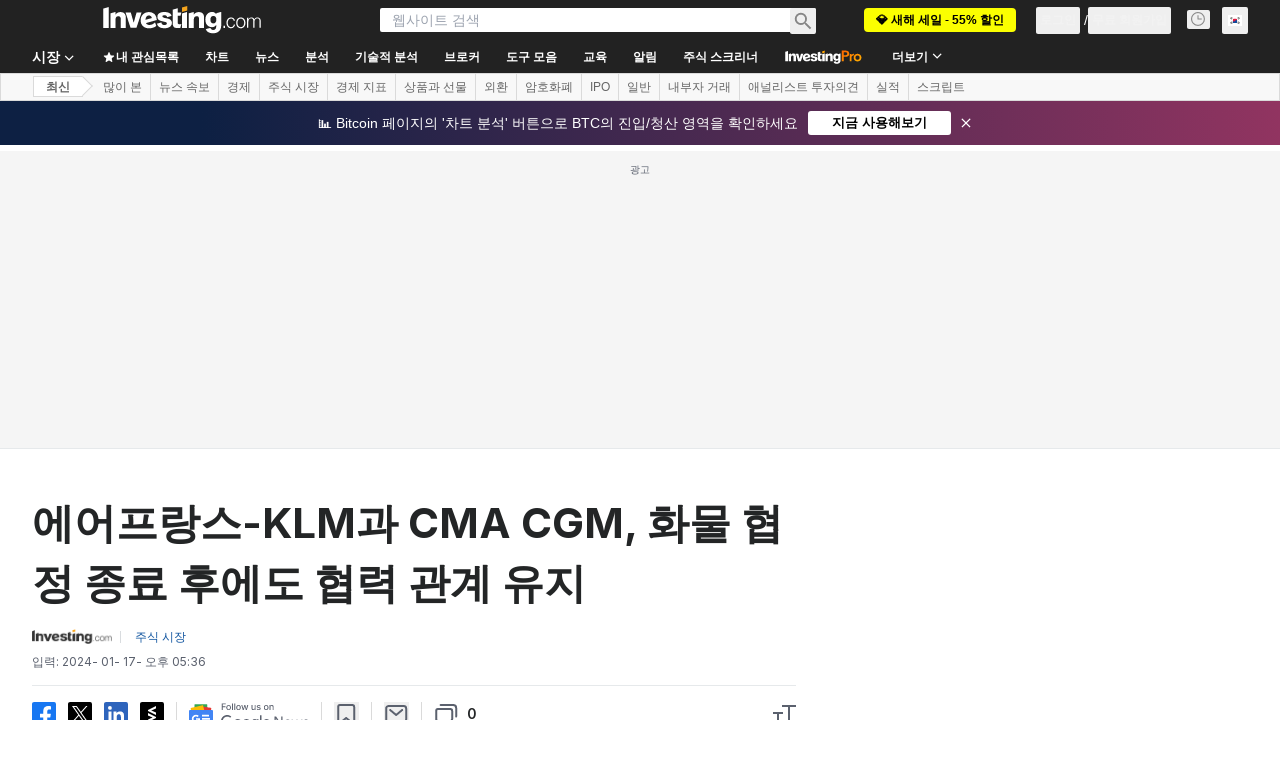

--- FILE ---
content_type: text/html; charset=utf-8
request_url: https://kr.investing.com/news/stock-market-news/article-93CH-990602
body_size: 151675
content:
<!DOCTYPE html><html lang="ko" dir="ltr" class="html"><head><meta charSet="utf-8" data-next-head=""/><meta name="viewport" content="initial-scale=1.0,width=device-width" data-next-head=""/><link rel="amphtml" href="https://m.kr.investing.com/news/stock-market-news/article-93CH-990602?ampMode=1" data-next-head=""/><link rel="canonical" href="https://kr.investing.com/news/stock-market-news/article-93CH-990602" data-next-head=""/><link rel="alternate" hrefLang="ko-kr" href="https://kr.investing.com/news/stock-market-news/article-93CH-990602" data-next-head=""/><meta property="og:type" content="article" data-next-head=""/><meta property="og:url" content="https://kr.investing.com/news/stock-market-news/article-93CH-990602" data-next-head=""/><meta property="og:image" content="https://i-invdn-com.investing.com/news/LYNXMPEABU081_L.jpg" data-next-head=""/><meta property="og:site_name" content="Investing.com 한국어" data-next-head=""/><meta property="og:locale" content="ko_KR" data-next-head=""/><meta name="twitter:card" content="summary_large_image" data-next-head=""/><meta name="twitter:site" content="@Investing_Korea" data-next-head=""/><meta name="twitter:image" content="https://i-invdn-com.investing.com/news/LYNXMPEABU081_L.jpg" data-next-head=""/><link rel="alternate" type="application/rss+xml" title="RSS" href="https://kr.investing.com/rss/news_25.rss" data-next-head=""/><meta name="global-translation-variables" content="&quot;{}&quot;" data-next-head=""/><meta name="robots" content="max-image-preview:large" data-next-head=""/><link rel="alternate" href="ios-app://909998122/com.investing.app/18/analysis/990602" data-next-head=""/><link rel="alternate" href="android-app://com.fusionmedia.investing/app/kr.investing.com/analysis/analysis-item-990602" data-next-head=""/><meta property="al:android:url" content="android-app://com.fusionmedia.investing/app/kr.investing.com/analysis/analysis-item-990602" data-next-head=""/><meta property="al:ios:url" content="com.investing.app://analysis/990602" data-next-head=""/><meta property="al:android:package" content="com.fusionmedia.investing" data-next-head=""/><meta property="al:ios:app_store_id" content="909998122" data-next-head=""/><title data-next-head="">에어프랑스-KLM과 CMA CGM, 화물 협정 종료 후에도 협력 관계 유지 By Investing.com</title><meta name="description" content="에어프랑스-KLM과 CMA CGM, 화물 협정 종료 후에도 협력 관계 유지" data-next-head=""/><meta name="twitter:title" content="에어프랑스-KLM과 CMA CGM, 화물 협정 종료 후에도 협력 관계 유지 By Investing.com" data-next-head=""/><meta property="og:title" content="에어프랑스-KLM과 CMA CGM, 화물 협정 종료 후에도 협력 관계 유지 By Investing.com" data-next-head=""/><meta name="twitter:description" content="에어프랑스-KLM과 CMA CGM, 화물 협정 종료 후에도 협력 관계 유지" data-next-head=""/><meta property="og:description" content="에어프랑스-KLM과 CMA CGM, 화물 협정 종료 후에도 협력 관계 유지" data-next-head=""/><link rel="dns-prefetch" href="//securepubads.g.doubleclick.net"/><link rel="dns-prefetch" href="//monetization.prod.invmed.co"/><link rel="dns-prefetch" href="//c.amazon-adsystem.com"/><link rel="dns-prefetch" href="//fonts.googleapis.com"/><link rel="preconnect" href="//cdn.investing.com"/><link rel="preconnect" href="//live.primis.tech"/><link rel="preconnect" href="//fonts.gstatic.com" crossorigin=""/><link rel="icon" href="/favicon.ico" type="image/x-icon"/><link rel="icon" type="image/png" sizes="16x16" href="/favicon-16x16.png"/><link rel="icon" type="image/png" sizes="32x32" href="/favicon-32x32.png"/><link rel="icon" type="image/png" sizes="48x48" href="/favicon-48x48.png"/><link rel="apple-touch-icon" sizes="180x180" href="/apple-touch-icon.png"/><meta name="apple-mobile-web-app-capable" content="yes"/><meta name="apple-mobile-web-app-title" content="Investing.com"/><meta name="theme-color" content="#222222"/><link rel="preload" href="https://cdn.investing.com/x/5e0d9cf/_next/static/css/010bf88dec1ef396.css" as="style"/><link rel="preload" href="https://cdn.investing.com/x/5e0d9cf/_next/static/css/6760512ea63a6c61.css" as="style"/><link rel="preload" href="https://cdn.investing.com/x/5e0d9cf/_next/static/css/75b415b4cc033280.css" as="style"/><link rel="preload" href="https://cdn.investing.com/x/5e0d9cf/_next/static/css/b3a5469ccce643e0.css" as="style"/><link rel="preload" href="https://cdn.investing.com/x/5e0d9cf/_next/static/css/7e93f9d70dcbe38e.css" as="style"/><script data-next-head="">window.dataLayer=window.dataLayer||[];function gtag(){dataLayer.push(arguments)};window.__imntz=window.__imntz||{};window.__imntz.queue=window.__imntz.queue||[];window.googletag=window.googletag||{cmd:[]};window.yaContextCb=window.yaContextCb||[];window.OneTrust={};function OptanonWrapper(){}</script><script>try {
            const userEmailStr = false;
            if (userEmailStr) {
                window.__imntz.queue.push(() => { window.__imntz.api().setUserDetail("email", userEmailStr) })
            }
        } catch (error) {
            console.error("Failed to serialize userEmailHashed:", error);
        }</script><link rel="stylesheet" href="https://fonts.googleapis.com/css2?family=Inter:wght@400;500;600;700&amp;display=swap"/><script id="init_globals" data-nscript="beforeInteractive">window.page_design="refactoring_full_width";(function(w,d,s,l,i){w[l]=w[l]||[];w[l].push({'gtm.start':new Date().getTime(),event:'gtm.js'});var f=d.getElementsByTagName(s)[0],j=d.createElement(s),dl=l!='dataLayer'?'&l='+l:'';j.async=true;j.src='/gcode/?id='+i+dl;f.parentNode.insertBefore(j,f);})(window,document,'script','dataLayer','GTM-PGT3R3D');</script><script id="fb_pixel" data-nscript="beforeInteractive">!function(f,b,e,v,n,t,s){if(f.fbq)return;n=f.fbq=function(){n.callMethod? n.callMethod.apply(n,arguments):n.queue.push(arguments)};if(!f._fbq)f._fbq=n;n.push=n;n.loaded=!0;n.version='2.0';n.queue=[];t=b.createElement(e);t.async=!0;t.src=v;s=b.getElementsByTagName(e)[0];s.parentNode.insertBefore(t,s)}(window, document,'script','https://connect.facebook.net/en_US/fbevents.js');</script><script id="pubx_ads" data-nscript="beforeInteractive">(function(){
                            var PUBX_FF_ALWAYS_ENABLED = true;
                            var PUBX_ON_PERCENTAGE = 95;
                            var AUCTION_DELAY = 100;
                            var pubxId = "71b864d1-8747-49a4-9279-13f89d43e57f";
                            var pbNamespace = "pbjs";
                            var e=window[pbNamespace]=window[pbNamespace]||{};e.que=e.que||[];window.__pubx__=window.__pubx__||{};window.__pubx__.pubxFFAlwaysEnabled=PUBX_FF_ALWAYS_ENABLED;var o=null;window.__pubxLoaded__=Math.random()<PUBX_ON_PERCENTAGE/100;var a=`https://floor.pbxai.com/?pubxId=${pubxId}${window.__pubxLoaded__?"":`&pbx_e=1`}&page=${window.location.href}`;const n={a:[0,1],b:[2,6],c:[7,11],d:[12,16],e:[17,Number.MAX_SAFE_INTEGER]};const t=(e,o)=>{const a=e.bidRequestsCount||0;const t=Object.keys(n);for(const e of t){const o=n[e];if(a>=o[0]&&a<=o[1]){return e}}return t[t.length-1]};const r=(e,o)=>e.bidder;if(e.que.push===Array.prototype.push&&(window.__pubxLoaded__||PUBX_FF_ALWAYS_ENABLED)){var d=document.createElement("link");d.rel="preload";d.href=a;d.as="fetch";d.crossOrigin=true;document.head.appendChild(d)}if(window.__pubxLoaded__){try{var u=localStorage.getItem("pubx:defaults");var i=JSON.parse(u);var _=i?i["data"]:o;window.__pubx__.pubxDefaultsAvailable=true;if(!_||_&&typeof _==="object"&&_.expiry<Date.now()){window.__pubx__.pubxDefaultsAvailable=false}else{o=_}}catch(e){console.error("Pubx: Error parsing defaults",e);window.__pubx__.pubxDefaultsAvailable=false}}if(PUBX_FF_ALWAYS_ENABLED||window.__pubxLoaded__){e.que.push((function(){e.setConfig({floors:{enforcement:{floorDeals:true},auctionDelay:AUCTION_DELAY,endpoint:{url:a},additionalSchemaFields:{rank:t,bidder:r},data:o}})}))}var p=document.createElement("script"),l=`https://cdn.pbxai.com/${pubxId}.js?pbxd=${encodeURIComponent(window.location.origin)}`;p.src=l;p.async=true;document.head.appendChild(p);
                        })();</script><script id="inv_ads" data-nscript="beforeInteractive">window.__imntz.config={preset:{"version":"2162","wrapper":"3.36.2-rc3","prebid":"26","constraints":{"bid_factor":{"adagio":[0.96],"amazon":[1],"appnexus":[0.91],"criteo":[0.91],"inmobi":[0.91],"insticator":[0.88],"ix":[0.94],"medianet":[0.94],"nextMillennium":[0.95],"pubmatic":[0.92],"richaudience":[0.89],"seedtag":[0.95],"sevio":[0.85],"smilewanted":[0.84],"sparteo":[0.91],"triplelift":[0.95],"unruly":[0.95],"vidazoo_display":[0.9],"vidazoo_run":[0.95]},"bid_page":{},"ccpa_compatible":{"adagio":true,"amazon":true,"appnexus":true,"criteo":true,"inmobi":true,"insticator":true,"ix":true,"medianet":true,"nextMillennium":true,"pubmatic":true,"richaudience":true,"seedtag":true,"sevio":true,"smilewanted":true,"sparteo":true,"triplelift":true,"unruly":true,"vidazoo_display":true,"vidazoo_run":true},"gdpr_compatible":{"adagio":true,"amazon":true,"appnexus":true,"criteo":true,"inmobi":true,"insticator":true,"ix":true,"medianet":true,"nextMillennium":true,"pubmatic":true,"richaudience":true,"seedtag":true,"sevio":true,"smilewanted":true,"sparteo":true,"triplelift":true,"unruly":true,"vidazoo_display":true,"vidazoo_run":true},"exclude_adex":false,"auction_timeout":3000},"bidderConfig":[],"bidderAliases":{"vidazoo_display":"vidazoo","vidazoo_run":"vidazoo"},"analyticsRefreshCounterMainSite":true,"analyticsPrebidMainSite":[],"userIdsMainSite":[],"rtdProviders":[{"name":"adagio","params":{"site":"ms-investing-com","organizationId":"1306"}},{"name":"contxtful","waitForIt":true,"params":{"version":"v1","customer":"INVP251016","bidders":["contxtful"],"adServerTargeting":true}}],"intentIQ":{"enabled":false,"config":{}},"ad_units":[{"placement":"Billboard_Default","group":"Billboard_Desktop","name":"/6938/FP_KR_site/FP_KR_Billboard_Default","sizesV2":{"0":["fluid",[980,250],[970,250],[970,90],[728,90]],"1440":["fluid",[1,1],[1000,200],[70,130],[980,250],[970,100],[1192,250],[1192,90],[1192,100],[1192,130],[1192,250]]},"refreshSettings":{"refresh":30000,"maxRefreshWhenNoFill":2,"emptySlotRefreshTimeout":20000},"conditions":{},"adex_sizes":null,"infinite":false,"interstitial":false,"repeatable":true,"reportable":true,"position":4,"bidders":[{"bidder":"adagio","params":{"organizationId":"1306","site":"ms-investing-com","placement":"FP_Desktop_Billboard_Default"}},{"bidder":"amazon","params":{}},{"bidder":"appnexus","params":{"placementId":25736098}},{"bidder":"criteo","params":{"networkId":8767,"pubid":"101558","publisherSubId":"Investing_FP"}},{"bidder":"inmobi","params":{"plc":"10000516454"}},{"bidder":"insticator","params":{"adUnitId":"01J7KDP73SZRTF5JFW5Y3BYCJB"}},{"bidder":"ix","params":{"siteId":"842306"}},{"bidder":"medianet","params":{"cid":"8CUFV8103","crid":"461148263"}},{"bidder":"nextMillennium","params":{"placement_id":"38476"}},{"bidder":"pubmatic","params":{"publisherId":"158008","adSlot":"FP_Desktop_Billboard_Default"}},{"bidder":"richaudience","params":{"pid":"Igh8Py6HZx","supplyType":"site"}},{"bidder":"seedtag","params":{"publisherId":"8874-9209-01","adUnitId":"33954228","placement":"inBanner"}},{"bidder":"sevio","params":{"zone":"707e58fe-594f-44b8-a90a-efc82e5d3359"}},{"bidder":"smilewanted","params":{"zoneId":"investing.com_hb_display_1"}},{"bidder":"sparteo","params":{"networkId":"db772092-18cf-4792-8b3e-813f4058138b"}},{"bidder":"triplelift","params":{"inventoryCode":"FP_Desktop_Billboard_Default"}},{"bidder":"unruly","params":{"siteId":296598}},{"bidder":"vidazoo_display","params":{"cId":"63cfdd11f8623a513e005157","pId":"59ac17c192832d0011283fe3"}},{"bidder":"vidazoo_run","params":{"cId":"66826e41f025c827c59e1f33","pId":"59ac17c192832d0011283fe3","subDomain":"exchange"}}]},{"placement":"Content_box1","group":"Content_Box_Desktop","name":"/6938/FP_KR_site/FP_KR_Content_box1","sizesV2":{"0":[[336,280],[300,250],[320,100]]},"refreshSettings":{"refresh":30000,"maxRefreshWhenNoFill":2,"emptySlotRefreshTimeout":20000},"conditions":{},"adex_sizes":null,"infinite":true,"interstitial":false,"repeatable":true,"reportable":false,"position":0,"bidders":[{"bidder":"adagio","params":{"organizationId":"1306","site":"ms-investing-com","placement":"FP_Content_box1"}},{"bidder":"amazon","params":{}},{"bidder":"appnexus","params":{"placementId":32284523}},{"bidder":"criteo","params":{"networkId":8767,"pubid":"101558","publisherSubId":"Investing_FP"}},{"bidder":"inmobi","params":{"plc":"10000516455"}},{"bidder":"insticator","params":{"adUnitId":"01J7KDP73SZRTF5JFW5Y3BYCJB"}},{"bidder":"ix","params":{"siteId":"1081693"}},{"bidder":"medianet","params":{"cid":"8CUFV8103","crid":"396815734"}},{"bidder":"nextMillennium","params":{"placement_id":"54125"}},{"bidder":"pubmatic","params":{"publisherId":"158008","adSlot":"FP_Content_box1"}},{"bidder":"richaudience","params":{"pid":"bgzuJBsVNN","supplyType":"site"}},{"bidder":"seedtag","params":{"publisherId":"8874-9209-01","adUnitId":"31389115","placement":"inArticle"}},{"bidder":"sevio","params":{"zone":"91b2b108-01e6-4f4f-91ac-ea8126cf8513"}},{"bidder":"smilewanted","params":{"zoneId":"investing.com_hb_display_10"}},{"bidder":"sparteo","params":{"networkId":"db772092-18cf-4792-8b3e-813f4058138b"}},{"bidder":"triplelift","params":{"inventoryCode":"investing_FP_Content_Touch_box1_300x250_pb"}},{"bidder":"unruly","params":{"siteId":296598}},{"bidder":"vidazoo_display","params":{"cId":"63cfdd11f8623a513e005157","pId":"59ac17c192832d0011283fe3"}},{"bidder":"vidazoo_run","params":{"cId":"66826e41f025c827c59e1f33","pId":"59ac17c192832d0011283fe3","subDomain":"exchange"}}]},{"placement":"Content_box2","group":"Content_Box_Desktop","name":"/6938/FP_KR_site/FP_KR_Content_box2","sizesV2":{"0":[[336,280],[300,250],[320,100]]},"refreshSettings":{"refresh":30000,"maxRefreshWhenNoFill":2,"emptySlotRefreshTimeout":20000},"conditions":{},"adex_sizes":null,"infinite":true,"interstitial":false,"repeatable":true,"reportable":false,"position":0,"bidders":[{"bidder":"adagio","params":{"organizationId":"1306","site":"ms-investing-com","placement":"FP_Content_box2"}},{"bidder":"amazon","params":{}},{"bidder":"appnexus","params":{"placementId":32284524}},{"bidder":"criteo","params":{"networkId":8767,"pubid":"101558","publisherSubId":"Investing_FP"}},{"bidder":"inmobi","params":{"plc":"10000516466"}},{"bidder":"insticator","params":{"adUnitId":"01J7KDP73SZRTF5JFW5Y3BYCJB"}},{"bidder":"ix","params":{"siteId":"1081694"}},{"bidder":"medianet","params":{"cid":"8CUFV8103","crid":"470368241"}},{"bidder":"nextMillennium","params":{"placement_id":"54126"}},{"bidder":"pubmatic","params":{"publisherId":"158008","adSlot":"FP_Content_box2"}},{"bidder":"richaudience","params":{"pid":"clrDnhUiMu","supplyType":"site"}},{"bidder":"seedtag","params":{"publisherId":"8874-9209-01","adUnitId":"31389115","placement":"inArticle"}},{"bidder":"sevio","params":{"zone":"ff16c017-b79c-4252-b527-e6d0e042ff08"}},{"bidder":"smilewanted","params":{"zoneId":"investing.com_hb_display_11"}},{"bidder":"sparteo","params":{"networkId":"db772092-18cf-4792-8b3e-813f4058138b"}},{"bidder":"triplelift","params":{"inventoryCode":"investing_FP_Content_Touch_box1_300x250_pb"}},{"bidder":"unruly","params":{"siteId":296598}},{"bidder":"vidazoo_display","params":{"cId":"63cfdd11f8623a513e005157","pId":"59ac17c192832d0011283fe3"}},{"bidder":"vidazoo_run","params":{"cId":"66826e41f025c827c59e1f33","pId":"59ac17c192832d0011283fe3","subDomain":"exchange"}}]},{"placement":"Content_box1","group":"Content_Box_Desktop","name":"/6938/FP_KR_site/FP_KR_Content_box3","sizesV2":{"0":[[336,280],[300,250],[320,100]]},"refreshSettings":{"refresh":30000,"maxRefreshWhenNoFill":2,"emptySlotRefreshTimeout":20000},"conditions":{},"adex_sizes":null,"infinite":true,"interstitial":false,"repeatable":true,"reportable":false,"position":0,"bidders":[{"bidder":"adagio","params":{"organizationId":"1306","site":"ms-investing-com","placement":"FP_Content_box3"}},{"bidder":"amazon","params":{}},{"bidder":"appnexus","params":{"placementId":33153547}},{"bidder":"criteo","params":{"networkId":8767,"pubid":"101558","publisherSubId":"Investing_FP"}},{"bidder":"inmobi","params":{"plc":"10000516467"}},{"bidder":"insticator","params":{"adUnitId":"01J7KDP73SZRTF5JFW5Y3BYCJB"}},{"bidder":"ix","params":{"siteId":"1121966"}},{"bidder":"medianet","params":{"cid":"8CUFV8103","crid":"371597972"}},{"bidder":"nextMillennium","params":{"placement_id":"59561"}},{"bidder":"pubmatic","params":{"publisherId":"158008","adSlot":"FP_Content_box3"}},{"bidder":"richaudience","params":{"pid":"TzwcYyGuQa","supplyType":"site"}},{"bidder":"seedtag","params":{"publisherId":"8874-9209-01","adUnitId":"31093022","placement":"inArticle"}},{"bidder":"sevio","params":{"zone":"2eb6009c-0f72-410c-bb46-443de20c78dd"}},{"bidder":"smilewanted","params":{"zoneId":"investing.com_hb_display_12"}},{"bidder":"sparteo","params":{"networkId":"db772092-18cf-4792-8b3e-813f4058138b"}},{"bidder":"triplelift","params":{"inventoryCode":"investing_FP_Content_Touch_box1_300x250_pb"}},{"bidder":"unruly","params":{"siteId":296598}},{"bidder":"vidazoo_display","params":{"cId":"63cfdd11f8623a513e005157","pId":"59ac17c192832d0011283fe3"}},{"bidder":"vidazoo_run","params":{"cId":"66826e41f025c827c59e1f33","pId":"59ac17c192832d0011283fe3","subDomain":"exchange"}}]},{"placement":"Content_box2","group":"Content_Box_Desktop","name":"/6938/FP_KR_site/FP_KR_Content_box4","sizesV2":{"0":[[336,280],[300,250],[320,100]]},"refreshSettings":{"refresh":30000,"maxRefreshWhenNoFill":2,"emptySlotRefreshTimeout":20000},"conditions":{},"adex_sizes":null,"infinite":true,"interstitial":false,"repeatable":true,"reportable":false,"position":0,"bidders":[{"bidder":"adagio","params":{"organizationId":"1306","site":"ms-investing-com","placement":"FP_Content_box4"}},{"bidder":"amazon","params":{}},{"bidder":"appnexus","params":{"placementId":33153546}},{"bidder":"criteo","params":{"networkId":8767,"pubid":"101558","publisherSubId":"Investing_FP"}},{"bidder":"inmobi","params":{"plc":"10000516464"}},{"bidder":"insticator","params":{"adUnitId":"01J7KDP73SZRTF5JFW5Y3BYCJB"}},{"bidder":"ix","params":{"siteId":"1121967"}},{"bidder":"medianet","params":{"cid":"8CUFV8103","crid":"777292526"}},{"bidder":"nextMillennium","params":{"placement_id":"59562"}},{"bidder":"pubmatic","params":{"publisherId":"158008","adSlot":"FP_Content_box4"}},{"bidder":"richaudience","params":{"pid":"0X2hTpKKO8","supplyType":"site"}},{"bidder":"seedtag","params":{"publisherId":"8874-9209-01","adUnitId":"31093022","placement":"inArticle"}},{"bidder":"sevio","params":{"zone":"32c688a9-a47e-4f2e-860c-f42594e1e501"}},{"bidder":"smilewanted","params":{"zoneId":"investing.com_hb_display_13"}},{"bidder":"sparteo","params":{"networkId":"db772092-18cf-4792-8b3e-813f4058138b"}},{"bidder":"triplelift","params":{"inventoryCode":"investing_FP_Content_Touch_box1_300x250_pb"}},{"bidder":"unruly","params":{"siteId":296598}},{"bidder":"vidazoo_display","params":{"cId":"63cfdd11f8623a513e005157","pId":"59ac17c192832d0011283fe3"}},{"bidder":"vidazoo_run","params":{"cId":"66826e41f025c827c59e1f33","pId":"59ac17c192832d0011283fe3","subDomain":"exchange"}}]},{"placement":"Content_Leaderboard1","group":"Content_Leaderboard_Desktop","name":"/6938/FP_KR_site/FP_KR_Content_Leaderboard1","sizesV2":{"0":["fluid",[728,90]]},"refreshSettings":{"refresh":30000,"maxRefreshWhenNoFill":2,"emptySlotRefreshTimeout":20000},"conditions":{},"adex_sizes":null,"infinite":true,"interstitial":false,"repeatable":true,"reportable":false,"position":0,"bidders":[{"bidder":"adagio","params":{"organizationId":"1306","site":"ms-investing-com","placement":"FP_Midpage_Leaderboard_1"}},{"bidder":"amazon","params":{}},{"bidder":"appnexus","params":{"placementId":32284522}},{"bidder":"criteo","params":{"networkId":8767,"pubid":"101558","publisherSubId":"Investing_FP"}},{"bidder":"inmobi","params":{"plc":"10000516460"}},{"bidder":"insticator","params":{"adUnitId":"01J7KDP73SZRTF5JFW5Y3BYCJB"}},{"bidder":"ix","params":{"siteId":"1081692"}},{"bidder":"medianet","params":{"cid":"8CUFV8103","crid":"184151924"}},{"bidder":"nextMillennium","params":{"placement_id":"54124"}},{"bidder":"pubmatic","params":{"publisherId":"158008","adSlot":"FP_Content_Leaderboard1"}},{"bidder":"richaudience","params":{"pid":"gDnw9o7Caz","supplyType":"site"}},{"bidder":"seedtag","params":{"publisherId":"8874-9209-01","adUnitId":"31773561","placement":"inArticle"}},{"bidder":"sevio","params":{"zone":"0ac4c6bd-40ac-4a19-ad03-0093e4b0a8cd"}},{"bidder":"smilewanted","params":{"zoneId":"investing.com_hb_display_8"}},{"bidder":"sparteo","params":{"networkId":"db772092-18cf-4792-8b3e-813f4058138b"}},{"bidder":"triplelift","params":{"inventoryCode":"investing_FP_Midpage_Leaderboard_1_728x90_pb"}},{"bidder":"unruly","params":{"siteId":296598}},{"bidder":"vidazoo_display","params":{"cId":"63cfdd11f8623a513e005157","pId":"59ac17c192832d0011283fe3"}},{"bidder":"vidazoo_run","params":{"cId":"66826e41f025c827c59e1f33","pId":"59ac17c192832d0011283fe3","subDomain":"exchange"}}]},{"placement":"Content_Leaderboard1","group":"Content_Leaderboard_Desktop","name":"/6938/FP_KR_site/FP_KR_Content_Leaderboard2","sizesV2":{"0":["fluid",[728,90]]},"refreshSettings":{"refresh":30000,"maxRefreshWhenNoFill":2,"emptySlotRefreshTimeout":20000},"conditions":{},"adex_sizes":null,"infinite":true,"interstitial":false,"repeatable":true,"reportable":false,"position":0,"bidders":[{"bidder":"adagio","params":{"organizationId":"1306","site":"ms-investing-com","placement":"FP_Content_Leaderboard2"}},{"bidder":"amazon","params":{}},{"bidder":"appnexus","params":{"placementId":33153548}},{"bidder":"criteo","params":{"networkId":8767,"pubid":"101558","publisherSubId":"Investing_FP"}},{"bidder":"inmobi","params":{"plc":"10000516459"}},{"bidder":"insticator","params":{"adUnitId":"01J7KDP73SZRTF5JFW5Y3BYCJB"}},{"bidder":"ix","params":{"siteId":"1121965"}},{"bidder":"medianet","params":{"cid":"8CUFV8103","crid":"425547581"}},{"bidder":"nextMillennium","params":{"placement_id":"59560"}},{"bidder":"pubmatic","params":{"publisherId":"158008","adSlot":"FP_Content_Leaderboard2"}},{"bidder":"richaudience","params":{"pid":"IS5Ezuuj9P","supplyType":"site"}},{"bidder":"seedtag","params":{"publisherId":"8874-9209-01","adUnitId":"31773561","placement":"inArticle"}},{"bidder":"sevio","params":{"zone":"d742874d-3eac-4ba9-8ecd-a92e6376f55b"}},{"bidder":"smilewanted","params":{"zoneId":"investing.com_hb_display_9"}},{"bidder":"sparteo","params":{"networkId":"db772092-18cf-4792-8b3e-813f4058138b"}},{"bidder":"triplelift","params":{"inventoryCode":"investing_FP_Midpage_Leaderboard_1_728x90_pb"}},{"bidder":"unruly","params":{"siteId":296598}},{"bidder":"vidazoo_display","params":{"cId":"63cfdd11f8623a513e005157","pId":"59ac17c192832d0011283fe3"}},{"bidder":"vidazoo_run","params":{"cId":"66826e41f025c827c59e1f33","pId":"59ac17c192832d0011283fe3","subDomain":"exchange"}}]},{"placement":"Content_Midpage_1","group":"Content_Midpage_1_Desktop","name":"/6938/FP_KR_site/FP_KR_Content_Midpage_1","sizesV2":{"0":["fluid",[980,250],[970,250],[970,90],[728,90],[1,1]]},"refreshSettings":{"refresh":30000,"maxRefreshWhenNoFill":2,"emptySlotRefreshTimeout":20000},"conditions":{"selector_margin_pixels":350},"adex_sizes":null,"infinite":false,"interstitial":false,"repeatable":true,"reportable":false,"position":3,"bidders":[{"bidder":"amazon","params":{}}]},{"placement":"Content_Midpage_2","group":"Content_Midpage_2_Desktop","name":"/6938/FP_KR_site/FP_KR_Content_Midpage_2","sizesV2":{"0":["fluid",[980,250],[970,250],[970,90],[728,90],[1,1]]},"refreshSettings":{"refresh":30000,"maxRefreshWhenNoFill":2,"emptySlotRefreshTimeout":20000},"conditions":{"selector_margin_pixels":350},"adex_sizes":null,"infinite":false,"interstitial":false,"repeatable":true,"reportable":false,"position":3,"bidders":[{"bidder":"amazon","params":{}}]},{"placement":"Content_Midpage_3","group":"Content_Midpage_3_Desktop","name":"/6938/FP_KR_site/FP_KR_Content_Midpage_3","sizesV2":{"0":["fluid",[980,250],[970,250],[970,90],[728,90],[1,1]]},"refreshSettings":{"refresh":30000,"maxRefreshWhenNoFill":2,"emptySlotRefreshTimeout":20000},"conditions":{"selector_margin_pixels":350},"adex_sizes":null,"infinite":false,"interstitial":false,"repeatable":true,"reportable":false,"position":3,"bidders":[{"bidder":"amazon","params":{}}]},{"placement":"Forum_Comments_Infinite","group":"Commentary_Leaderboard_Desktop","name":"/6938/FP_KR_site/FP_KR_Forum_Comments_Infinite","sizesV2":{"0":[[728,90]]},"refreshSettings":{"refresh":30000,"maxRefreshWhenNoFill":2,"emptySlotRefreshTimeout":20000},"conditions":{},"adex_sizes":null,"infinite":true,"interstitial":false,"repeatable":true,"reportable":false,"position":0,"bidders":[{"bidder":"adagio","params":{"organizationId":"1306","site":"ms-investing-com","placement":"FP_Forum_Comments_Infinite"}},{"bidder":"amazon","params":{}},{"bidder":"appnexus","params":{"placementId":31794684}},{"bidder":"criteo","params":{"networkId":8767,"pubid":"101558","publisherSubId":"Investing_FP"}},{"bidder":"inmobi","params":{"plc":"10000516456"}},{"bidder":"insticator","params":{"adUnitId":"01J7KDP73SZRTF5JFW5Y3BYCJB"}},{"bidder":"ix","params":{"siteId":"1071077"}},{"bidder":"medianet","params":{"cid":"8CUFV8103","crid":"589166642"}},{"bidder":"nextMillennium","params":{"placement_id":"52724"}},{"bidder":"pubmatic","params":{"publisherId":"158008","adSlot":"FP_Forum_Comments_Infinite"}},{"bidder":"richaudience","params":{"pid":"hf8JaKfWDM","supplyType":"site"}},{"bidder":"seedtag","params":{"publisherId":"8874-9209-01","adUnitId":"31389114","placement":"inArticle"}},{"bidder":"sevio","params":{"zone":"fd88ab06-02d9-4dae-a982-2d0262a5da8d"}},{"bidder":"smilewanted","params":{"zoneId":"investing.com_hb_display_7"}},{"bidder":"sparteo","params":{"networkId":"db772092-18cf-4792-8b3e-813f4058138b"}},{"bidder":"triplelift","params":{"inventoryCode":"investing_FP_Midpage_Leaderboard_1_728x90_pb"}},{"bidder":"unruly","params":{"siteId":296598}},{"bidder":"vidazoo_display","params":{"cId":"63cfdd11f8623a513e005157","pId":"59ac17c192832d0011283fe3"}},{"bidder":"vidazoo_run","params":{"cId":"66826e41f025c827c59e1f33","pId":"59ac17c192832d0011283fe3","subDomain":"exchange"}}]},{"placement":"Midpage_Leaderboard_1","group":"Midpage Leaderboard 1","name":"/6938/FP_KR_site/FP_KR_Midpage_Leaderboard_1","sizesV2":{"0":[[728,90],[468,60],["fluid"]]},"refreshSettings":{"refresh":30000,"maxRefreshWhenNoFill":2,"emptySlotRefreshTimeout":20000},"conditions":{"selector_margin_pixels":500},"adex_sizes":null,"infinite":false,"interstitial":false,"repeatable":true,"reportable":false,"position":6,"bidders":[]},{"placement":"Sideblock_1_Default","group":"Sideblock_1_Desktop","name":"/6938/FP_KR_site/FP_KR_Sideblock_1_Default","sizesV2":{"0":[[300,600],[120,600],[160,600],[336,280],[320,280],[336,250],[300,250]]},"refreshSettings":{"refresh":30000,"maxRefreshWhenNoFill":2,"emptySlotRefreshTimeout":20000},"conditions":{"selector_margin_pixels":350},"adex_sizes":null,"infinite":false,"interstitial":false,"repeatable":true,"reportable":true,"position":6,"bidders":[{"bidder":"adagio","params":{"organizationId":"1306","site":"ms-investing-com","placement":"FP_Desktop_Sideblock_1_Default"}},{"bidder":"amazon","params":{}},{"bidder":"appnexus","params":{"placementId":25736099}},{"bidder":"criteo","params":{"networkId":8767,"pubid":"101558","publisherSubId":"Investing_FP"}},{"bidder":"inmobi","params":{"plc":"10000516457"}},{"bidder":"insticator","params":{"adUnitId":"01J7KDP73SZRTF5JFW5Y3BYCJB"}},{"bidder":"ix","params":{"siteId":"842307"}},{"bidder":"medianet","params":{"cid":"8CUFV8103","crid":"853582964"}},{"bidder":"nextMillennium","params":{"placement_id":"38477"}},{"bidder":"pubmatic","params":{"publisherId":"158008","adSlot":"FP_Desktop_Sideblock_1_Default"}},{"bidder":"richaudience","params":{"pid":"iYLBbct1Yl","supplyType":"site"}},{"bidder":"seedtag","params":{"publisherId":"8874-9209-01","adUnitId":"31389115","placement":"inArticle"}},{"bidder":"sevio","params":{"zone":"31ba0913-e379-49ba-8c89-40b605f05bd8"}},{"bidder":"smilewanted","params":{"zoneId":"investing.com_hb_display_2"}},{"bidder":"sparteo","params":{"networkId":"db772092-18cf-4792-8b3e-813f4058138b"}},{"bidder":"triplelift","params":{"inventoryCode":"FP_Desktop_Sideblock_1_Default"}},{"bidder":"unruly","params":{"siteId":296598}},{"bidder":"vidazoo_display","params":{"cId":"63cfdd11f8623a513e005157","pId":"59ac17c192832d0011283fe3"}},{"bidder":"vidazoo_run","params":{"cId":"66826e41f025c827c59e1f33","pId":"59ac17c192832d0011283fe3","subDomain":"exchange"}}]},{"placement":"Sideblock_2_Default","group":"Sideblock_2_Desktop","name":"/6938/FP_KR_site/FP_KR_Sideblock_2_Default","sizesV2":{"0":[[336,280],[320,100],[300,100],[300,250]]},"refreshSettings":{"refresh":30000,"maxRefreshWhenNoFill":2,"emptySlotRefreshTimeout":20000},"conditions":{"selector_margin_pixels":500},"adex_sizes":null,"infinite":false,"interstitial":false,"repeatable":true,"reportable":false,"position":6,"bidders":[{"bidder":"adagio","params":{"organizationId":"1306","site":"ms-investing-com","placement":"FP_Desktop_Sideblock_2_Default"}},{"bidder":"amazon","params":{}},{"bidder":"appnexus","params":{"placementId":25736100}},{"bidder":"criteo","params":{"networkId":8767,"pubid":"101558","publisherSubId":"Investing_FP"}},{"bidder":"inmobi","params":{"plc":"10000516463"}},{"bidder":"insticator","params":{"adUnitId":"01J7KDP73SZRTF5JFW5Y3BYCJB"}},{"bidder":"ix","params":{"siteId":"842308"}},{"bidder":"medianet","params":{"cid":"8CUFV8103","crid":"134209715"}},{"bidder":"nextMillennium","params":{"placement_id":"38478"}},{"bidder":"pubmatic","params":{"publisherId":"158008","adSlot":"FP_Desktop_Sideblock_2_Default"}},{"bidder":"richaudience","params":{"pid":"3k54tN30pp","supplyType":"site"}},{"bidder":"seedtag","params":{"publisherId":"8874-9209-01","adUnitId":"31389115","placement":"inArticle"}},{"bidder":"sevio","params":{"zone":"5ded87a7-fb94-4b91-ba69-0a5f959c718c"}},{"bidder":"smilewanted","params":{"zoneId":"investing.com_hb_display_3"}},{"bidder":"sparteo","params":{"networkId":"db772092-18cf-4792-8b3e-813f4058138b"}},{"bidder":"triplelift","params":{"inventoryCode":"FP_Desktop_Sideblock_2_Default"}},{"bidder":"unruly","params":{"siteId":296598}},{"bidder":"vidazoo_display","params":{"cId":"63cfdd11f8623a513e005157","pId":"59ac17c192832d0011283fe3"}},{"bidder":"vidazoo_run","params":{"cId":"66826e41f025c827c59e1f33","pId":"59ac17c192832d0011283fe3","subDomain":"exchange"}}]},{"placement":"Sideblock_3_viewable","group":"Sideblock_3_Desktop","name":"/6938/FP_KR_site/FP_KR_Sideblock_3_viewable","sizesV2":{"0":[[300,600],[120,600],[160,600],[336,280],[320,280],[336,250],[300,250]]},"refreshSettings":{"refresh":30000,"maxRefreshWhenNoFill":2,"emptySlotRefreshTimeout":20000},"conditions":{"selector_margin_pixels":650},"adex_sizes":null,"infinite":false,"interstitial":false,"repeatable":true,"reportable":false,"position":6,"bidders":[{"bidder":"adagio","params":{"organizationId":"1306","site":"ms-investing-com","placement":"FP_Desktop_Sideblock_3_viewable"}},{"bidder":"amazon","params":{}},{"bidder":"appnexus","params":{"placementId":25736101}},{"bidder":"criteo","params":{"networkId":8767,"pubid":"101558","publisherSubId":"Investing_FP"}},{"bidder":"inmobi","params":{"plc":"10000516462"}},{"bidder":"insticator","params":{"adUnitId":"01J7KDP73SZRTF5JFW5Y3BYCJB"}},{"bidder":"ix","params":{"siteId":"842309"}},{"bidder":"medianet","params":{"cid":"8CUFV8103","crid":"552090665"}},{"bidder":"nextMillennium","params":{"placement_id":"38479"}},{"bidder":"pubmatic","params":{"publisherId":"158008","adSlot":"FP_Desktop_Sideblock_3_viewable"}},{"bidder":"richaudience","params":{"pid":"bPkknTNT0K","supplyType":"site"}},{"bidder":"seedtag","params":{"publisherId":"8874-9209-01","adUnitId":"31389115","placement":"inArticle"}},{"bidder":"sevio","params":{"zone":"4d9c559f-66b3-439a-937d-428740f90b58"}},{"bidder":"smilewanted","params":{"zoneId":"investing.com_hb_display_4"}},{"bidder":"sparteo","params":{"networkId":"db772092-18cf-4792-8b3e-813f4058138b"}},{"bidder":"triplelift","params":{"inventoryCode":"FP_Desktop_Sideblock_1_Default"}},{"bidder":"unruly","params":{"siteId":296598}},{"bidder":"vidazoo_display","params":{"cId":"63cfdd11f8623a513e005157","pId":"59ac17c192832d0011283fe3"}},{"bidder":"vidazoo_run","params":{"cId":"66826e41f025c827c59e1f33","pId":"59ac17c192832d0011283fe3","subDomain":"exchange"}}]},{"placement":"Sideblock_Comments_Infinite","group":"Commentary_Box_Desktop","name":"/6938/FP_KR_site/FP_KR_Sideblock_Comments_Infinite","sizesV2":{"0":[[300,50],[300,100],[300,250]]},"refreshSettings":{"refresh":30000,"maxRefreshWhenNoFill":2,"emptySlotRefreshTimeout":20000},"conditions":{},"adex_sizes":null,"infinite":true,"interstitial":false,"repeatable":true,"reportable":false,"position":0,"bidders":[{"bidder":"adagio","params":{"organizationId":"1306","site":"ms-investing-com","placement":"FP_Sideblock_Comments_Infinite"}},{"bidder":"amazon","params":{}},{"bidder":"appnexus","params":{"placementId":31531425}},{"bidder":"criteo","params":{"networkId":8767,"pubid":"101558","publisherSubId":"Investing_FP"}},{"bidder":"inmobi","params":{"plc":"10000516458"}},{"bidder":"insticator","params":{"adUnitId":"01J7KDP73SZRTF5JFW5Y3BYCJB"}},{"bidder":"ix","params":{"siteId":"1064402"}},{"bidder":"medianet","params":{"cid":"8CUFV8103","crid":"852475716"}},{"bidder":"nextMillennium","params":{"placement_id":"52134"}},{"bidder":"pubmatic","params":{"publisherId":"158008","adSlot":"FP_Sideblock_Comments_Infinite"}},{"bidder":"richaudience","params":{"pid":"QVWFnQnGTk","supplyType":"site"}},{"bidder":"seedtag","params":{"publisherId":"8874-9209-01","adUnitId":"31389115","placement":"inArticle"}},{"bidder":"sevio","params":{"zone":"0784ec7b-2274-409c-ab51-bd6b5902ebe1"}},{"bidder":"smilewanted","params":{"zoneId":"investing.com_hb_display_6"}},{"bidder":"sparteo","params":{"networkId":"db772092-18cf-4792-8b3e-813f4058138b"}},{"bidder":"triplelift","params":{"inventoryCode":"FP_Sideblock_Comments_Infinite"}},{"bidder":"unruly","params":{"siteId":296598}},{"bidder":"vidazoo_display","params":{"cId":"63cfdd11f8623a513e005157","pId":"59ac17c192832d0011283fe3"}},{"bidder":"vidazoo_run","params":{"cId":"66826e41f025c827c59e1f33","pId":"59ac17c192832d0011283fe3","subDomain":"exchange"}}]},{"placement":"takeover_default","group":"Site_Scroller_Desktop","name":"/6938/FP_KR_site/FP_KR_takeover_default","sizesV2":{"1760":[[120,600],[160,600]],"2040":[[300,600],[300,250]]},"refreshSettings":{"refresh":30000,"maxRefreshWhenNoFill":2,"emptySlotRefreshTimeout":20000},"conditions":{"min_width":1760},"adex_sizes":null,"infinite":false,"interstitial":false,"repeatable":true,"reportable":false,"position":7,"bidders":[{"bidder":"adagio","params":{"organizationId":"1306","site":"ms-investing-com","placement":"FP_Takeover_Default"}},{"bidder":"amazon","params":{}},{"bidder":"appnexus","params":{"placementId":30269062}},{"bidder":"criteo","params":{"networkId":8767,"pubid":"101558","publisherSubId":"Investing_FP"}},{"bidder":"inmobi","params":{"plc":"10000516461"}},{"bidder":"insticator","params":{"adUnitId":"01J7KDP73SZRTF5JFW5Y3BYCJB"}},{"bidder":"ix","params":{"siteId":"998509"}},{"bidder":"medianet","params":{"cid":"8CUFV8103","crid":"825649285"}},{"bidder":"nextMillennium","params":{"placement_id":"42753"}},{"bidder":"pubmatic","params":{"publisherId":"158008","adSlot":"FP_Takeover_Default"}},{"bidder":"richaudience","params":{"pid":"S459IB04UX","supplyType":"site"}},{"bidder":"seedtag","params":{"publisherId":"8874-9209-01","adUnitId":"31773562","placement":"inArticle"}},{"bidder":"sevio","params":{"zone":"e6320fd5-7a36-4d7d-8fc6-69fd60c82766"}},{"bidder":"smilewanted","params":{"zoneId":"investing.com_hb_display_5"}},{"bidder":"sparteo","params":{"networkId":"db772092-18cf-4792-8b3e-813f4058138b"}},{"bidder":"triplelift","params":{"inventoryCode":"FP_Takeover_Default"}},{"bidder":"unruly","params":{"siteId":296598}},{"bidder":"vidazoo_display","params":{"cId":"63cfdd11f8623a513e005157","pId":"59ac17c192832d0011283fe3"}},{"bidder":"vidazoo_run","params":{"cId":"66826e41f025c827c59e1f33","pId":"59ac17c192832d0011283fe3","subDomain":"exchange"}}]},{"placement":"TNB_Instrument","group":"Trade Now_Desktop","name":"/6938/FP_KR_site/FP_KR_TNB_Instrument","sizesV2":{"0":["fluid"]},"refreshSettings":{"refresh":30000,"maxRefreshWhenNoFill":0,"emptySlotRefreshTimeout":20000,"nonProgrammaticTTL":50000},"conditions":{"selector_margin_pixels":600},"adex_sizes":null,"infinite":false,"interstitial":false,"repeatable":true,"reportable":false,"position":6,"bidders":[]},{"placement":"TNB_Right_Rail_1","group":"Trade Now","name":"/6938/FP_KR_site/FP_KR_TNB_Right_Rail_1","sizesV2":{},"refreshSettings":{"refresh":30000,"maxRefreshWhenNoFill":2,"emptySlotRefreshTimeout":20000},"conditions":{},"adex_sizes":null,"infinite":false,"interstitial":false,"repeatable":true,"reportable":false,"position":0,"bidders":[]}],"video_ad_units":[{"placement":"video-placement","conditions":{},"provider":"stn","providerId":"hn5QIZuX","params":{},"controlGroups":[{"provider":"primis","providerId":"116899","weight":0.4,"params":{}}]}],"widget_ad_units":[{"placement":"footer-widget","conditions":{"selector_margin_pixels":200},"provider":"dianomi","params":{"dianomi-context-id":2416}}]}};window.imntz_analyticsTargetCpmEnabled = true;window.dataLayer.push({event: 'mntz_js_load'});</script><script id="structured_data" type="application/ld+json" data-nscript="beforeInteractive">{"@context":"http://schema.org","@type":"NewsArticle","isAccessibleForFree":"True","speakable":{"@type":"SpeakableSpecification","xPath":["//*[@id=\"articleTitle\"]","//*[@id=\"article\"]/div[1]/p"]},"author":{"@type":"Person","name":"","url":""},"mainEntityOfPage":{"@type":"Webpage","url":"kr.investing.com/news/stock-market-news/article-93CH-990602"},"editor":{"@type":"Person","name":"Natashya Angelica","url":"/members/contributors/255551954"},"publisher":{"@type":"Organization","logo":{"@type":"imageobject","url":"https://i-invdn-com.investing.com/news/providers/investing-new.png"},"name":"Investing.com"},"image":{"@type":"imageobject","representativeOfPage":"true","caption":"에어프랑스-KLM과 CMA CGM, 화물 협정 종료 후에도 협력 관계 유지","url":"https://i-invdn-com.investing.com/news/LYNXMPEABU081_L.jpg","height":0,"width":0},"articleSection":"주식 시장","headline":"에어프랑스-KLM과 CMA CGM, 화물 협정 종료 후에도 협력 관계 유지","inLanguage":"ko","dateCreated":"2024-01-17T08:36:46.000+00:00","datePublished":"2024-01-17T08:36:46.000+00:00","dateModified":"2024-01-17T08:36:46.000+00:00","expires":"2026-01-17","description":"에어프랑스-KLM과 CMA CGM, 화물 협정 종료 후에도 협력 관계 유지","copyrightYear":"2024"}</script><link rel="stylesheet" href="https://cdn.investing.com/x/5e0d9cf/_next/static/css/010bf88dec1ef396.css" data-n-g=""/><link rel="stylesheet" href="https://cdn.investing.com/x/5e0d9cf/_next/static/css/6760512ea63a6c61.css" data-n-p=""/><link rel="stylesheet" href="https://cdn.investing.com/x/5e0d9cf/_next/static/css/75b415b4cc033280.css" data-n-p=""/><link rel="stylesheet" href="https://cdn.investing.com/x/5e0d9cf/_next/static/css/b3a5469ccce643e0.css" data-n-p=""/><link rel="stylesheet" href="https://cdn.investing.com/x/5e0d9cf/_next/static/css/7e93f9d70dcbe38e.css"/><noscript data-n-css=""></noscript><script defer="" noModule="" src="https://cdn.investing.com/x/5e0d9cf/_next/static/chunks/polyfills-42372ed130431b0a.js"></script><script src="https://securepubads.g.doubleclick.net/tag/js/gpt.js" async="" data-nscript="beforeInteractive"></script><script src="https://promos.investing.com/w37htfhcq2/vendor/9a63d23b-49c1-4335-b698-e7f3ab10af6c/lightbox_speed.js" async="" data-nscript="beforeInteractive"></script><script src="https://monetization.prod.invmed.co/wrapper/3.36.2-rc3/wrapper.min.js" defer="" data-nscript="beforeInteractive"></script><script src="https://monetization.prod.invmed.co/prebid/26/pbjs.min.js" defer="" data-nscript="beforeInteractive"></script><script src="https://c.amazon-adsystem.com/aax2/apstag.js" defer="" data-nscript="beforeInteractive"></script><script src="https://appleid.cdn-apple.com/appleauth/static/jsapi/appleid/1/ko_KR/appleid.auth.js" async="" defer="" data-nscript="beforeInteractive"></script><script src="https://accounts.google.com/gsi/client?hl=ko" async="" defer="" data-nscript="beforeInteractive"></script><script defer="" src="https://cdn.investing.com/x/5e0d9cf/_next/static/chunks/4350.fd5ffe7670841182.js"></script><script defer="" src="https://cdn.investing.com/x/5e0d9cf/_next/static/chunks/5560.427a261ea372d6ac.js"></script><script defer="" src="https://cdn.investing.com/x/5e0d9cf/_next/static/chunks/1875.8003a531988d473f.js"></script><script defer="" src="https://cdn.investing.com/x/5e0d9cf/_next/static/chunks/1125.9d5ad858e06eb61d.js"></script><script defer="" src="https://cdn.investing.com/x/5e0d9cf/_next/static/chunks/8229.290f88d9f09c9613.js"></script><script defer="" src="https://cdn.investing.com/x/5e0d9cf/_next/static/chunks/730.72d3380d3f282680.js"></script><script src="https://cdn.investing.com/x/5e0d9cf/_next/static/chunks/webpack-108c936a0b088f7b.js" defer=""></script><script src="https://cdn.investing.com/x/5e0d9cf/_next/static/chunks/framework-f8d751c8da87b5be.js" defer=""></script><script src="https://cdn.investing.com/x/5e0d9cf/_next/static/chunks/main-0ea374df0e75b8d5.js" defer=""></script><script src="https://cdn.investing.com/x/5e0d9cf/_next/static/chunks/pages/_app-6768a7712f42637e.js" defer=""></script><script src="https://cdn.investing.com/x/5e0d9cf/_next/static/chunks/1609-87c8b4b1a9146e4d.js" defer=""></script><script src="https://cdn.investing.com/x/5e0d9cf/_next/static/chunks/8992-8a8e9eceb1b8e79f.js" defer=""></script><script src="https://cdn.investing.com/x/5e0d9cf/_next/static/chunks/4031-b972eca9f46f18f2.js" defer=""></script><script src="https://cdn.investing.com/x/5e0d9cf/_next/static/chunks/4587-7704bda28582a769.js" defer=""></script><script src="https://cdn.investing.com/x/5e0d9cf/_next/static/chunks/6649-65598653bcca7dab.js" defer=""></script><script src="https://cdn.investing.com/x/5e0d9cf/_next/static/chunks/5406-a7e8899620949bc3.js" defer=""></script><script src="https://cdn.investing.com/x/5e0d9cf/_next/static/chunks/5573-220815e6236dc3c6.js" defer=""></script><script src="https://cdn.investing.com/x/5e0d9cf/_next/static/chunks/2933-a6a7ef3411f5f3de.js" defer=""></script><script src="https://cdn.investing.com/x/5e0d9cf/_next/static/chunks/3103-910add9e44060eea.js" defer=""></script><script src="https://cdn.investing.com/x/5e0d9cf/_next/static/chunks/58-cc9ed87f103c41f2.js" defer=""></script><script src="https://cdn.investing.com/x/5e0d9cf/_next/static/chunks/5059-2dc9569fc4fa7b64.js" defer=""></script><script src="https://cdn.investing.com/x/5e0d9cf/_next/static/chunks/7231-6e302f2983a55431.js" defer=""></script><script src="https://cdn.investing.com/x/5e0d9cf/_next/static/chunks/37-8f8e3700d0941c02.js" defer=""></script><script src="https://cdn.investing.com/x/5e0d9cf/_next/static/chunks/4308-30c274ca6a9252ae.js" defer=""></script><script src="https://cdn.investing.com/x/5e0d9cf/_next/static/chunks/7648-af42bee41c2b0b4a.js" defer=""></script><script src="https://cdn.investing.com/x/5e0d9cf/_next/static/chunks/9179-a79c0c95558ddf0a.js" defer=""></script><script src="https://cdn.investing.com/x/5e0d9cf/_next/static/chunks/pages/news/%5B...params%5D-cfdda6539c6dd9ac.js" defer=""></script><script src="https://cdn.investing.com/x/5e0d9cf/_next/static/5e0d9cf/_buildManifest.js" defer=""></script><script src="https://cdn.investing.com/x/5e0d9cf/_next/static/5e0d9cf/_ssgManifest.js" defer=""></script></head><body class="typography kr-theme"><script>(function(h,o,t,j,a,r){
        h.hj=h.hj||function(){(h.hj.q=h.hj.q||[]).push(arguments)};
        h._hjSettings={hjid:174945,hjsv:6};
        a=o.getElementsByTagName('head')[0];
        r=o.createElement('script');r.async=1;
        r.src=t+h._hjSettings.hjid+j+h._hjSettings.hjsv;
        a.appendChild(r);
    })(window,document,'https://static.hotjar.com/c/hotjar-','.js?sv=');</script><link rel="preload" as="image" href="https://i-invdn-com.investing.com/news/LYNXMPEABU081_L.jpg"/><div id="__next"><div class="fixed left-0 right-0 top-0 z-100 h-[3px] transition-opacity duration-500 ease-linear opacity-0"><div class="h-[3px] origin-left bg-[#0A69E5] transition-transform duration-200 ease-linear" style="transform:scaleX(0)"></div></div><header class="header_header__ts5le mb-[46px] sm:mb-12 md:!mb-[66px] bg-inv-grey-800 p-2.5 md:p-0" data-test="main-header"><div class="flex justify-center md:bg-inv-grey-800 md:text-white xxl:px-[160px] xxxl:px-[300px] header_top-row-wrapper__7SAiJ"><section class="header_top-row__i6XkJ w-full max-w-screen-md xl:container mdMax:bg-inv-grey-800 md:max-w-full md:!px-7 md2:!px-8 xl:mx-auto"><button class="relative inline-flex items-center justify-center whitespace-nowrap rounded-sm p-1.5 text-xs font-bold leading-tight no-underline disabled:bg-inv-grey-50 disabled:text-inv-grey-400 text-inv-grey-700 header_menu-button___fM3l mdMax:h-8 mdMax:w-8 mdMax:text-white md:hidden" type="button" data-test="main-menu-button-mobile"><svg viewBox="0 0 24 24" width="1em" fill="none" class="text-2xl" style="height:auto"><path fill="currentColor" fill-rule="evenodd" d="M1 18h22v-2H1v2ZM1 13h22v-2H1v2ZM1 6v2h22V6H1Z" clip-rule="evenodd"></path></svg></button><div class="text-white header_logo__RW0M7"><a class="block" title="Investing.com-선두의 금융 포털" data-test="logo-icon-link" href="https://kr.investing.com/"><svg data-test="logo-icon-svg" viewBox="0 0 180 32" role="img" fill="none" class="h-auto max-h-6 w-full md:max-h-7"><title data-test="logo-icon-title">Investing.com-선두의 금융 포털</title><path fill-rule="evenodd" clip-rule="evenodd" d="M76.183 15.303c-1.1-.66-2.532-.991-3.853-1.211-.55-.11-1.21-.22-1.761-.33-.88-.22-2.973-.661-2.973-1.872 0-.99 1.211-1.321 2.202-1.321 1.762 0 2.863.55 3.193 2.202l5.064-1.432c-.55-3.412-4.844-4.513-8.147-4.513-3.413 0-8.036 1.1-8.036 5.394 0 3.743 2.862 4.624 5.834 5.285.771.11 1.542.33 2.202.55.991.22 2.863.55 2.863 1.872 0 1.32-1.652 1.871-2.973 1.871-1.871 0-3.192-1.1-3.413-2.972l-4.954 1.32c.66 4.074 4.734 5.285 8.477 5.285 4.184 0 8.587-1.651 8.587-6.275-.11-1.541-.99-2.973-2.312-3.853zM0 25.1h6.275V1.21L0 2.973V25.1zM19.486 6.936c-2.091 0-4.514 1.1-5.614 3.082V6.826L8.257 8.367v16.734h5.725v-9.688c0-2.202 1.1-3.743 3.302-3.743 2.863 0 2.753 2.532 2.753 4.734V25.1h5.725V13.76c.11-4.293-1.652-6.825-6.276-6.825zm32.697 0c-5.284 0-9.467 3.853-9.467 9.247 0 6.056 4.073 9.358 9.688 9.358 2.862 0 6.165-.99 8.257-2.752l-1.542-4.184c-1.43 1.872-3.853 3.083-6.385 3.083-1.651 0-3.303-.66-3.853-2.202l12.22-3.413c0-5.504-3.413-9.137-8.917-9.137zm-3.853 8.807c-.11-2.532 1.211-4.954 3.854-4.954 1.761 0 3.082 1.321 3.412 2.973l-7.266 1.981zm39.964-4.624l.99-3.743h-4.183V2.532l-5.725 1.652v14.862c0 4.844 1.321 6.275 6.165 6.165.66 0 1.762-.11 2.532-.22l1.211-4.404c-.77.22-2.312.44-3.192.11-.66-.22-.991-.77-.991-1.541v-8.037h3.193zM38.092 7.376l-3.303 11.78-3.303-11.78h-6.055l5.835 17.615h6.606l5.944-17.615h-5.724zm108 16.844c-2.532 0-3.853-2.532-3.853-4.954 0-2.422 1.321-4.954 3.853-4.954 1.651 0 2.752 1.1 3.082 2.752l1.321-.33c-.44-2.422-2.201-3.633-4.403-3.633-3.413 0-5.285 2.862-5.285 6.165s1.872 6.165 5.285 6.165c2.422 0 4.073-1.651 4.513-4.073l-1.321-.33c-.22 1.651-1.541 3.192-3.192 3.192zm11.119-11.119c-3.413 0-5.284 2.862-5.284 6.165s1.871 6.165 5.284 6.165 5.284-2.862 5.284-6.165-1.871-6.165-5.284-6.165zm0 11.12c-2.532 0-3.853-2.533-3.853-4.955s1.321-4.954 3.853-4.954 3.853 2.532 3.853 4.954c0 2.422-1.321 4.954-3.853 4.954zm18.936-11.12c-1.541 0-2.863.77-3.523 2.312-.441-1.541-1.762-2.312-3.193-2.312-1.651 0-2.972.77-3.743 2.422v-2.312l-1.321.33v11.34h1.431v-6.496c0-2.202.881-4.293 3.303-4.293 1.651 0 2.312 1.32 2.312 2.862v7.817h1.431v-6.496c0-1.981.661-4.183 3.083-4.183 1.871 0 2.642 1.1 2.642 2.972v7.817H180v-7.817c-.11-2.422-1.211-3.963-3.853-3.963zm-67.156-6.165c-2.092 0-4.514 1.1-5.615 3.082V6.826l-5.615 1.541v16.734h5.725v-9.688c0-2.202 1.101-3.743 3.303-3.743 2.862 0 2.752 2.532 2.752 4.734V25.1h5.725V13.76c.11-4.293-1.651-6.825-6.275-6.825zM90.055 25.1h5.725V6.826l-5.725 1.651v16.624zm47.339 0h1.872v-2.422h-1.872v2.422zm-8.146-15.523c-1.101-1.761-2.753-2.752-4.844-2.752-4.954 0-7.707 3.963-7.707 8.587 0 4.954 2.422 8.697 7.707 8.807 1.871 0 3.633-.99 4.734-2.642v1.762c0 2.201-.991 4.073-3.413 4.073-1.542 0-2.863-.88-3.303-2.422l-5.174 1.431c1.211 3.743 4.844 4.734 8.257 4.734 5.064 0 9.247-2.752 9.247-8.367V6.716l-5.504 1.54v1.322zm-3.523 10.349c-2.422 0-3.303-2.092-3.303-4.184 0-2.202.771-4.404 3.413-4.404 2.532 0 3.523 2.202 3.413 4.404 0 2.202-.991 4.184-3.523 4.184z" fill="currentColor"></path><path fill-rule="evenodd" clip-rule="evenodd" d="M89.945 1.651L96.11 0v5.174l-6.165 1.652V1.65z" fill="#F4A41D"></path></svg></a></div><a class="relative inline-flex items-center justify-center whitespace-nowrap rounded-sm p-1.5 text-xs/tight font-bold text-inv-grey-700 no-underline bg-inv-orange-400 header_mobile-signup__Qqce1 mdMax:border mdMax:border-inv-orange-400 mdMax:text-inv-grey-700 md:hidden ml-3" data-google-interstitial="false">앱에서 열기</a><div class="mainSearch_mainSearch__jEh4W p-2.5 md:!mx-8 md:p-0 md2:relative md2:!mx-12 lg:!mx-20"><div class="flex mainSearch_search-bar____mI1"><div class="mainSearch_input-wrapper__hWkM3 bg-white mdMax:border-b mdMax:border-inv-grey-500"><button class="relative inline-flex items-center justify-center whitespace-nowrap rounded-sm p-1.5 text-xs font-bold leading-tight no-underline disabled:bg-inv-grey-50 disabled:text-inv-grey-400 text-inv-grey-700 mainSearch_mobile-back__81yxi text-white" type="button"><svg viewBox="0 0 24 24" class="w-[18px] rtl:rotate-180"><use href="/next_/icon.svg?v=5e0d9cf#arrow-right"></use></svg></button><form autoComplete="off" class="w-full" action="/search" method="get"><input type="search" autoComplete="off" placeholder="웹사이트 검색" aria-label="Search Stocks, Currencies" data-test="search-section" class="h-[38px] w-full py-1.5 text-sm mdMax:text-base md:h-6 md:text-inv-grey-700" name="q"/></form></div><button class="relative inline-flex items-center justify-center whitespace-nowrap rounded-sm p-1.5 text-xs font-bold leading-tight no-underline disabled:bg-inv-grey-50 disabled:text-inv-grey-400 text-inv-grey-700 mainSearch_search-button__zHjdB mdMax:text-lg mdMax:text-white md:text-lg md:text-inv-grey-650" type="button"><svg viewBox="0 0 24 24" width="1em" fill="none" style="height:auto"><path fill="currentColor" d="M16.714 14.829H15.71l-.378-.378a7.87 7.87 0 0 0 2.012-5.28 8.171 8.171 0 1 0-8.172 8.172 7.87 7.87 0 0 0 5.28-2.011l.378.377v1.005L21.114 23 23 21.114l-6.286-6.285Zm-7.543 0A5.657 5.657 0 1 1 14.83 9.17 5.72 5.72 0 0 1 9.17 14.83Z"></path></svg></button></div><div class="flex bg-white text-inv-grey-700 md:!left-6 md2:!left-0 md2:!top-[calc(100%_+_6px)] mainSearch_mainSearch_results__pGhOQ" style="display:none"><div class="mainSearch_main__exqg8 bg-white"><div class="mainSearch_wrapper__INf4F mdMax:bg-white" data-test="search-result-popular"><header class="flex justify-between border-b border-inv-grey-400 mdMax:border-t mdMax:border-inv-grey-400 mainSearch_header__cTW4J"><h4 class="text-sm font-semibold font-bold">인기 검색어</h4></header><div class="mainSearch_search-results-wrapper__E33Um"><div class="flex mainSearch_no-results__J8jXc"><h5 class="text-sm font-normal">다시 검색해주세요</h5></div></div></div></div><div class="mainSearch_side__GwI3Q"><div><a href="https://kr.investing.com/news/most-popular-news" data-test="popular-news" class="mainSearch_content-header__Nm9aH"><div class="text-base font-semibold">많이 본 뉴스</div><span class="text-xs md:text-link">더 많은</span></a><ul><li><article class=""><a href="https://kr.investing.com/news/stock-market-news/article-1789376" class=""><div style="background-image:url(https://i-invdn-com.investing.com/news/moved_LYNXMPEL6E0E1_L.jpg)" class="mainSearch_content-image__9V3OC"></div><p class="md:text-xs" title="전문가, 양자 컴퓨팅에서 기술 기업들의 분열된 접근 방식 지적">전문가, 양자 컴퓨팅에서 기술 기업들의 분열된 접근 방식 지적</p></a></article></li><li><article class=""><a href="https://kr.investing.com/news/stock-market-news/article-1789384" class=""><div style="background-image:url(https://i-invdn-com.investing.com/news/LYNXNPEF1P0T6_L.jpg)" class="mainSearch_content-image__9V3OC"></div><p class="md:text-xs" title="제프리스, 테슬라의 로보택시 확장 지연에 &quot;이해하기 어렵다&quot;고 언급">제프리스, 테슬라의 로보택시 확장 지연에 &quot;이해하기 어렵다&quot;고 언급</p></a></article></li><li><article class=""><a href="https://kr.investing.com/news/assorted/article-432SI-1789382" class=""><div style="background-image:url(https://i-invdn-com.investing.com/news/Micron_800x533_L_1634733965.jpg)" class="mainSearch_content-image__9V3OC"></div><p class="md:text-xs" title="마이크론 테크놀로지, PSMC로부터 대만 팹 부지를 18억 달러에 인수 예정">마이크론 테크놀로지, PSMC로부터 대만 팹 부지를 18억 달러에 인수 예정</p></a></article></li><li><article class=""><a href="https://kr.investing.com/news/assorted/article-1789316" class=""><div style="background-image:url(https://i-invdn-com.investing.com/news/LYNXMPEB1A16P_L.jpg)" class="mainSearch_content-image__9V3OC"></div><p class="md:text-xs" title="엔비디아 내렸지만 마이크론 급등…반도체지수 1.15%↑">엔비디아 내렸지만 마이크론 급등…반도체지수 1.15%↑</p></a></article></li></ul></div></div></div></div><div class="user-area_user-area__rmf5_ hidden md:flex mdMax:bg-inv-grey-800 mdMax:text-white"><div class="flex-none overflow-hidden rounded-full user-area_avatar__FskMA flex h-11 w-11 md:hidden" data-test="user-avatar"><svg xmlns="http://www.w3.org/2000/svg" width="32" height="32" fill="none" viewBox="0 0 32 32" class="w-full h-full object-cover"><g clip-path="url(#avatar_svg__a)"><rect width="32" height="32" fill="#1256A0" rx="16"></rect><circle cx="16" cy="15.979" r="16" fill="#B5D4F3"></circle><path fill="#fff" fill-rule="evenodd" d="M4.419 24.54a15.95 15.95 0 0111.58-4.96c4.557 0 8.668 1.904 11.582 4.96A14.38 14.38 0 0116 30.38a14.38 14.38 0 01-11.581-5.84" clip-rule="evenodd"></path><circle cx="16" cy="10.779" r="5.6" fill="#fff"></circle></g><rect width="31" height="31" x="0.5" y="0.5" stroke="#000" stroke-opacity="0.1" rx="15.5"></rect><defs><clipPath id="avatar_svg__a"><rect width="32" height="32" fill="#fff" rx="16"></rect></clipPath></defs></svg></div><a class="user-area_proAppControl__aG_q9 hidden md:flex" href="/pro/pricing" title="InvestingPro" style="background:#FBFF00;color:#000000" data-google-interstitial="false">💎 새해 세일 - 55% 할인</a><ul class="flex items-center gap-1.5"><li class="flex items-center user-area_item__nBsal"><button class="relative inline-flex items-center justify-center whitespace-nowrap rounded-sm p-1.5 text-xs font-bold leading-tight no-underline disabled:bg-inv-grey-50 disabled:text-inv-grey-400 text-inv-grey-700 user-area_link__ljnux mdMax:text-white md:text-inv-grey-200" type="button" data-test="login-btn"><span>로그인</span></button></li><li class="flex items-center user-area_item__nBsal mdMax:before:bg-inv-grey-600"><button class="relative inline-flex items-center justify-center whitespace-nowrap rounded-sm p-1.5 text-xs font-bold leading-tight no-underline disabled:bg-inv-grey-50 disabled:text-inv-grey-400 text-inv-grey-700 user-area_link__ljnux mdMax:text-white md:text-inv-grey-200" type="button" data-test="signup-btn"><span>무료 회원가입</span></button></li></ul></div><div class="relative mr-3 block mdMax:hidden"><button class="relative inline-flex items-center justify-center whitespace-nowrap rounded-sm p-1.5 text-xs font-bold leading-tight no-underline disabled:bg-inv-grey-50 disabled:text-inv-grey-400 text-inv-grey-700 px-1 py-0.5 text-[0.9375rem] !text-inv-grey-650 hover:!text-white focus:!text-white active:!text-white" type="button" data-test="world-markets-button" aria-label="notifications"><svg viewBox="0 0 14 14" class="w-[15px]"><use href="/next_/icon.svg?v=5e0d9cf#clock"></use></svg></button></div><div class="relative" data-test="edition-selector"><button class="relative inline-flex items-center justify-center whitespace-nowrap rounded-sm p-1.5 text-xs font-bold leading-tight no-underline disabled:bg-inv-grey-50 disabled:text-inv-grey-400 text-inv-grey-700 min-h-[27px] min-w-[26px]" type="button"><span data-test="flag-KR" class="flag_flag__gUPtc flag_flag--KR__T442J" role="img"></span></button><div class="popup_popup__t_FyN md:shadow-light popup_popup--top__u_sUB popup_primary__Lb1mP popup_regular__YzEzn md:right-[calc(100%_-_46px)] md:top-[30px] popup_popup--hidden__0VdoL" data-tail="top"><div class="bg-white rounded"><ul class="mx-2.5 max-h-[444px] overflow-y-auto *:*:flex *:min-w-[150px] *:*:items-center *:*:whitespace-nowrap *:border-t *:border-inv-grey-400 *:py-3 *:*:text-[15px] *:*:text-inv-grey-700 first:*:border-t-0 hover:*:*:text-link hover:*:*:underline focus:*:*:underline md:mx-0 md:columns-2 md:gap-2 md:p-3.5 md:*:mb-[5px] md:*:break-inside-avoid md:*:border-t-0 md:*:py-0 md:*:*:text-xs md:*:*:text-link"><li><a href="//www.investing.com" class="text-link hover:text-link hover:underline focus:text-link focus:underline"><span data-test="flag-US" class="flag_flag__gUPtc flag_flag--US__ZvgjZ" role="img"></span><span class="ml-1.5" dir="ltr">English (USA)</span></a></li><li><a href="//uk.investing.com" class="text-link hover:text-link hover:underline focus:text-link focus:underline"><span data-test="flag-GB" class="flag_flag__gUPtc flag_flag--GB__RQQxt" role="img"></span><span class="ml-1.5" dir="ltr">English (UK)</span></a></li><li><a href="//in.investing.com" class="text-link hover:text-link hover:underline focus:text-link focus:underline"><span data-test="flag-IN" class="flag_flag__gUPtc flag_flag--IN__iInEj" role="img"></span><span class="ml-1.5" dir="ltr">English (India)</span></a></li><li><a href="//ca.investing.com" class="text-link hover:text-link hover:underline focus:text-link focus:underline"><span data-test="flag-CA" class="flag_flag__gUPtc flag_flag--CA__dBR8j" role="img"></span><span class="ml-1.5" dir="ltr">English (Canada)</span></a></li><li><a href="//au.investing.com" class="text-link hover:text-link hover:underline focus:text-link focus:underline"><span data-test="flag-AU" class="flag_flag__gUPtc flag_flag--AU__MRgmV" role="img"></span><span class="ml-1.5" dir="ltr">English (Australia)</span></a></li><li><a href="//za.investing.com" class="text-link hover:text-link hover:underline focus:text-link focus:underline"><span data-test="flag-ZA" class="flag_flag__gUPtc flag_flag--ZA__32T3U" role="img"></span><span class="ml-1.5" dir="ltr">English (South Africa)</span></a></li><li><a href="//ph.investing.com" class="text-link hover:text-link hover:underline focus:text-link focus:underline"><span data-test="flag-PH" class="flag_flag__gUPtc flag_flag--PH__Qy9T6" role="img"></span><span class="ml-1.5" dir="ltr">English (Philippines)</span></a></li><li><a href="//ng.investing.com" class="text-link hover:text-link hover:underline focus:text-link focus:underline"><span data-test="flag-NG" class="flag_flag__gUPtc flag_flag--NG__iGpoq" role="img"></span><span class="ml-1.5" dir="ltr">English (Nigeria)</span></a></li><li><a href="//de.investing.com" class="text-link hover:text-link hover:underline focus:text-link focus:underline"><span data-test="flag-DE" class="flag_flag__gUPtc flag_flag--DE__FozGV" role="img"></span><span class="ml-1.5" dir="ltr">Deutsch</span></a></li><li><a href="//es.investing.com" class="text-link hover:text-link hover:underline focus:text-link focus:underline"><span data-test="flag-ES" class="flag_flag__gUPtc flag_flag--ES__CPf8Q" role="img"></span><span class="ml-1.5" dir="ltr">Español (España)</span></a></li><li><a href="//mx.investing.com" class="text-link hover:text-link hover:underline focus:text-link focus:underline"><span data-test="flag-MX" class="flag_flag__gUPtc flag_flag--MX__1Vqvd" role="img"></span><span class="ml-1.5" dir="ltr">Español (México)</span></a></li><li><a href="//fr.investing.com" class="text-link hover:text-link hover:underline focus:text-link focus:underline"><span data-test="flag-FR" class="flag_flag__gUPtc flag_flag--FR__v1Kgw" role="img"></span><span class="ml-1.5" dir="ltr">Français</span></a></li><li><a href="//it.investing.com" class="text-link hover:text-link hover:underline focus:text-link focus:underline"><span data-test="flag-IT" class="flag_flag__gUPtc flag_flag--IT__2nbt0" role="img"></span><span class="ml-1.5" dir="ltr">Italiano</span></a></li><li><a href="//nl.investing.com" class="text-link hover:text-link hover:underline focus:text-link focus:underline"><span data-test="flag-NL" class="flag_flag__gUPtc flag_flag--NL__aMRF8" role="img"></span><span class="ml-1.5" dir="ltr">Nederlands</span></a></li><li><a href="//pl.investing.com" class="text-link hover:text-link hover:underline focus:text-link focus:underline"><span data-test="flag-PL" class="flag_flag__gUPtc flag_flag--PL__aFC5W" role="img"></span><span class="ml-1.5" dir="ltr">Polski</span></a></li><li><a href="//pt.investing.com" class="text-link hover:text-link hover:underline focus:text-link focus:underline"><span data-test="flag-PT" class="flag_flag__gUPtc flag_flag--PT__WHstT" role="img"></span><span class="ml-1.5" dir="ltr">Português (Portugal)</span></a></li><li><a href="//br.investing.com" class="text-link hover:text-link hover:underline focus:text-link focus:underline"><span data-test="flag-BR" class="flag_flag__gUPtc flag_flag--BR__EbjBS" role="img"></span><span class="ml-1.5" dir="ltr">Português (Brasil)</span></a></li><li><a href="//ru.investing.com" class="text-link hover:text-link hover:underline focus:text-link focus:underline"><span data-test="flag-RU" class="flag_flag__gUPtc flag_flag--RU__5upNo" role="img"></span><span class="ml-1.5" dir="ltr">Русский</span></a></li><li><a href="//tr.investing.com" class="text-link hover:text-link hover:underline focus:text-link focus:underline"><span data-test="flag-TR" class="flag_flag__gUPtc flag_flag--TR__qSZHT" role="img"></span><span class="ml-1.5" dir="ltr">Türkçe</span></a></li><li><a href="//sa.investing.com" class="text-link hover:text-link hover:underline focus:text-link focus:underline"><span data-test="flag-SA" class="flag_flag__gUPtc flag_flag--SA__0Jy_0" role="img"></span><span class="ml-1.5" dir="ltr">‏العربية‏</span></a></li><li><a href="//gr.investing.com" class="text-link hover:text-link hover:underline focus:text-link focus:underline"><span data-test="flag-GR" class="flag_flag__gUPtc flag_flag--GR__E4QtF" role="img"></span><span class="ml-1.5" dir="ltr">Ελληνικά</span></a></li><li><a href="//se.investing.com" class="text-link hover:text-link hover:underline focus:text-link focus:underline"><span data-test="flag-SE" class="flag_flag__gUPtc flag_flag--SE__0AmDf" role="img"></span><span class="ml-1.5" dir="ltr">Svenska</span></a></li><li><a href="//fi.investing.com" class="text-link hover:text-link hover:underline focus:text-link focus:underline"><span data-test="flag-FI" class="flag_flag__gUPtc flag_flag--FI__Xd1ie" role="img"></span><span class="ml-1.5" dir="ltr">Suomi</span></a></li><li><a href="//il.investing.com" class="text-link hover:text-link hover:underline focus:text-link focus:underline"><span data-test="flag-IL" class="flag_flag__gUPtc flag_flag--IL__0mDF6" role="img"></span><span class="ml-1.5" dir="ltr">עברית</span></a></li><li><a href="//jp.investing.com" class="text-link hover:text-link hover:underline focus:text-link focus:underline"><span data-test="flag-JP" class="flag_flag__gUPtc flag_flag--JP__Tl7Xp" role="img"></span><span class="ml-1.5" dir="ltr">日本語</span></a></li><li><a href="//cn.investing.com" class="text-link hover:text-link hover:underline focus:text-link focus:underline"><span data-test="flag-CN" class="flag_flag__gUPtc flag_flag--CN__Nqryu" role="img"></span><span class="ml-1.5" dir="ltr">简体中文</span></a></li><li><a href="//hk.investing.com" class="text-link hover:text-link hover:underline focus:text-link focus:underline"><span data-test="flag-HK" class="flag_flag__gUPtc flag_flag--HK__2hcwb" role="img"></span><span class="ml-1.5" dir="ltr">繁體中文</span></a></li><li><a href="//id.investing.com" class="text-link hover:text-link hover:underline focus:text-link focus:underline"><span data-test="flag-ID" class="flag_flag__gUPtc flag_flag--ID__Bb2N1" role="img"></span><span class="ml-1.5" dir="ltr">Bahasa Indonesia</span></a></li><li><a href="//ms.investing.com" class="text-link hover:text-link hover:underline focus:text-link focus:underline"><span data-test="flag-MY" class="flag_flag__gUPtc flag_flag--MY__g6cCX" role="img"></span><span class="ml-1.5" dir="ltr">Bahasa Melayu</span></a></li><li><a href="//th.investing.com" class="text-link hover:text-link hover:underline focus:text-link focus:underline"><span data-test="flag-TH" class="flag_flag__gUPtc flag_flag--TH__J83HL" role="img"></span><span class="ml-1.5" dir="ltr">ไทย</span></a></li><li><a href="//vn.investing.com" class="text-link hover:text-link hover:underline focus:text-link focus:underline"><span data-test="flag-VN" class="flag_flag__gUPtc flag_flag--VN__VolrY" role="img"></span><span class="ml-1.5" dir="ltr">Tiếng Việt</span></a></li><li><a href="//hi.investing.com" class="text-link hover:text-link hover:underline focus:text-link focus:underline"><span data-test="flag-IN" class="flag_flag__gUPtc flag_flag--IN__iInEj" role="img"></span><span class="ml-1.5" dir="ltr">हिंदी</span></a></li></ul></div></div></div></section></div><div class="md:bg-inv-grey-800 md:text-white header_bottom-row-wrapper__tEEGr" id="bottom-nav-row"><div class="flex justify-center mdMax:border-inv-orange-400 mdMax:bg-inv-grey-100 xxl:px-[160px] xxxl:px-[300px] header_bottom-row__STej2"><div class="user-area_user-area__rmf5_ flex md:hidden mdMax:bg-inv-grey-800 mdMax:text-white"><div class="flex-none overflow-hidden rounded-full user-area_avatar__FskMA flex h-11 w-11 md:hidden" data-test="user-avatar"><svg xmlns="http://www.w3.org/2000/svg" width="32" height="32" fill="none" viewBox="0 0 32 32" class="w-full h-full object-cover"><g clip-path="url(#avatar_svg__a)"><rect width="32" height="32" fill="#1256A0" rx="16"></rect><circle cx="16" cy="15.979" r="16" fill="#B5D4F3"></circle><path fill="#fff" fill-rule="evenodd" d="M4.419 24.54a15.95 15.95 0 0111.58-4.96c4.557 0 8.668 1.904 11.582 4.96A14.38 14.38 0 0116 30.38a14.38 14.38 0 01-11.581-5.84" clip-rule="evenodd"></path><circle cx="16" cy="10.779" r="5.6" fill="#fff"></circle></g><rect width="31" height="31" x="0.5" y="0.5" stroke="#000" stroke-opacity="0.1" rx="15.5"></rect><defs><clipPath id="avatar_svg__a"><rect width="32" height="32" fill="#fff" rx="16"></rect></clipPath></defs></svg></div><a class="user-area_proAppControl__aG_q9 hidden md:flex" href="/pro/pricing" title="InvestingPro" style="background:#FBFF00;color:#000000" data-google-interstitial="false">💎 새해 세일 - 55% 할인</a><ul class="flex items-center gap-1.5"><li class="flex items-center user-area_item__nBsal"><button class="relative inline-flex items-center justify-center whitespace-nowrap rounded-sm p-1.5 text-xs font-bold leading-tight no-underline disabled:bg-inv-grey-50 disabled:text-inv-grey-400 text-inv-grey-700 user-area_link__ljnux mdMax:text-white md:text-inv-grey-200" type="button" data-test="login-btn"><span>로그인</span></button></li><li class="flex items-center user-area_item__nBsal mdMax:before:bg-inv-grey-600"><button class="relative inline-flex items-center justify-center whitespace-nowrap rounded-sm p-1.5 text-xs font-bold leading-tight no-underline disabled:bg-inv-grey-50 disabled:text-inv-grey-400 text-inv-grey-700 user-area_link__ljnux mdMax:text-white md:text-inv-grey-200" type="button" data-test="signup-btn"><span>무료 회원가입</span></button></li></ul></div><nav class="navbar_nav__0QMXl w-full max-w-screen-md xl:container mdMax:text-inv-grey-700 md:max-w-full md:!px-7 md2:!px-8 xl:mx-auto"><ul class="navbar_nav_list__PHV3V md:flex md:items-center" data-test="main-menu-navigation-bar"><li class="flex items-center navbar_nav_item__52C2T mdMax:border-t mdMax:border-inv-grey-200 md:hover:bg-white md:hover:text-inv-grey-700 md:focus:bg-white md:focus:text-inv-grey-700 navbar_nav_item__52C2T"><div class="navbar_nav_item_wrapper__heZF8"><a href="https://kr.investing.com/markets/" class="navbar_nav_item_link__hDYJW"><span class="navbar_nav_item_text__s9e_T"><span>시장</span></span><svg viewBox="0 0 24 24" class="navbar_nav_item_link_icon___VMUb w-2.5 rotate-90 mdMax:hidden md:ml-1 md:text-3xs"><use href="/next_/icon.svg?v=5e0d9cf#chevron-right"></use></svg></a></div><ul class="w-full bg-white md:w-fit md:border md:border-t-0 md:border-inv-grey-500 md:shadow-[0_4px_4px_#00000040] navbar_nav_item_drop___6XdQ md:bg-white"><li class="relative md:text-xs navbar_nav_item_drop_item__Qff_S md:hover:border-inv-grey-400 md:hover:bg-inv-blue-100 md:focus:border-inv-grey-400 md:focus:bg-inv-blue-100 md:[&amp;&gt;a]:hover:text-inv-grey-700 md:[&amp;&gt;a]:focus:text-inv-grey-700"><a href="https://kr.investing.com/currencies/" class="block md:inline md:border-t md:border-inv-grey-400 md:text-sm md:font-bold md:text-link">외환<svg viewBox="0 0 24 24" class="navbar_nav_item_drop_arrow__bj_35 w-[11px] md:ml-auto md:mt-1 md:text-2xs md:text-inv-grey-500"><use href="/next_/icon.svg?v=5e0d9cf#chevron-right"></use></svg></a><div class="popup_popup__t_FyN md:shadow-light popup_popup--side__y12tp popup_primary__Lb1mP popup_regular__YzEzn navbar_nav_item_popup__bLQDC" data-tail="side"><div class="bg-white"><div class="flex md:bg-white md:text-inv-grey-700 navbar_multi_list__FmPCH"><div class="navbar_multi_list_primary-list__Ltruv"><ul><li class="flex items-center navbar_multi_list_list__BidbT"><svg viewBox="0 0 24 24" class="mr-1 w-4 flex-none p-1 text-inv-grey-500 rtl:-scale-x-100"><use href="/next_/icon.svg?v=5e0d9cf#arrow-right"></use></svg><a href="https://kr.investing.com/currencies/single-currency-crosses" class="text-link hover:text-link hover:underline focus:text-link focus:underline navbar_multi_list_link__B8IEy text-xs md:font-bold">단일 환율</a></li><li class="flex items-center navbar_multi_list_list__BidbT"><svg viewBox="0 0 24 24" class="mr-1 w-4 flex-none p-1 text-inv-grey-500 rtl:-scale-x-100"><use href="/next_/icon.svg?v=5e0d9cf#arrow-right"></use></svg><a href="https://kr.investing.com/currencies/streaming-forex-rates-majors" class="text-link hover:text-link hover:underline focus:text-link focus:underline navbar_multi_list_link__B8IEy text-xs md:font-bold">주요 통화 환율</a></li><li class="flex items-center navbar_multi_list_list__BidbT"><svg viewBox="0 0 24 24" class="mr-1 w-4 flex-none p-1 text-inv-grey-500 rtl:-scale-x-100"><use href="/next_/icon.svg?v=5e0d9cf#arrow-right"></use></svg><a href="https://kr.investing.com/currencies/live-currency-cross-rates" class="text-link hover:text-link hover:underline focus:text-link focus:underline navbar_multi_list_link__B8IEy text-xs md:font-bold">실시간 환율 시세</a></li><li class="flex items-center navbar_multi_list_list__BidbT"><svg viewBox="0 0 24 24" class="mr-1 w-4 flex-none p-1 text-inv-grey-500 rtl:-scale-x-100"><use href="/next_/icon.svg?v=5e0d9cf#arrow-right"></use></svg><a href="https://kr.investing.com/currencies/exchange-rates-table" class="text-link hover:text-link hover:underline focus:text-link focus:underline navbar_multi_list_link__B8IEy text-xs md:font-bold">환율표</a></li><li class="flex items-center navbar_multi_list_list__BidbT"><svg viewBox="0 0 24 24" class="mr-1 w-4 flex-none p-1 text-inv-grey-500 rtl:-scale-x-100"><use href="/next_/icon.svg?v=5e0d9cf#arrow-right"></use></svg><a href="https://kr.investing.com/currencies/us-dollar-index" class="text-link hover:text-link hover:underline focus:text-link focus:underline navbar_multi_list_link__B8IEy text-xs md:font-bold">미국 달러 지수</a></li><li class="flex items-center navbar_multi_list_list__BidbT"><svg viewBox="0 0 24 24" class="mr-1 w-4 flex-none p-1 text-inv-grey-500 rtl:-scale-x-100"><use href="/next_/icon.svg?v=5e0d9cf#arrow-right"></use></svg><a href="https://kr.investing.com/currencies/fx-futures" class="text-link hover:text-link hover:underline focus:text-link focus:underline navbar_multi_list_link__B8IEy text-xs md:font-bold">외환선물</a></li><li class="flex items-center navbar_multi_list_list__BidbT"><svg viewBox="0 0 24 24" class="mr-1 w-4 flex-none p-1 text-inv-grey-500 rtl:-scale-x-100"><use href="/next_/icon.svg?v=5e0d9cf#arrow-right"></use></svg><a href="https://kr.investing.com/currencies/forex-options" class="text-link hover:text-link hover:underline focus:text-link focus:underline navbar_multi_list_link__B8IEy text-xs md:font-bold">Forex 옵션</a></li></ul></div><div class="navbar_multi_list_secondary-list__ukxxj md:border-l md:border-inv-grey-400 md:bg-inv-grey-200"><ul><li class="flex items-center navbar_multi_list_list__BidbT"><svg viewBox="0 0 24 24" class="mr-1 w-4 flex-none p-1 text-inv-grey-500 rtl:-scale-x-100"><use href="/next_/icon.svg?v=5e0d9cf#chevron-right"></use></svg><a href="https://kr.investing.com/currencies/usd-krw" class="text-link hover:text-link hover:underline focus:text-link focus:underline navbar_multi_list_link__B8IEy text-xs md:font-bold">달러/원</a></li><li class="flex items-center navbar_multi_list_list__BidbT"><svg viewBox="0 0 24 24" class="mr-1 w-4 flex-none p-1 text-inv-grey-500 rtl:-scale-x-100"><use href="/next_/icon.svg?v=5e0d9cf#chevron-right"></use></svg><a href="https://kr.investing.com/currencies/eur-krw" class="text-link hover:text-link hover:underline focus:text-link focus:underline navbar_multi_list_link__B8IEy text-xs md:font-bold">유로/원</a></li><li class="flex items-center navbar_multi_list_list__BidbT"><svg viewBox="0 0 24 24" class="mr-1 w-4 flex-none p-1 text-inv-grey-500 rtl:-scale-x-100"><use href="/next_/icon.svg?v=5e0d9cf#chevron-right"></use></svg><a href="https://kr.investing.com/currencies/jpy-krw" class="text-link hover:text-link hover:underline focus:text-link focus:underline navbar_multi_list_link__B8IEy text-xs md:font-bold">엔/원</a></li><li class="flex items-center navbar_multi_list_list__BidbT"><svg viewBox="0 0 24 24" class="mr-1 w-4 flex-none p-1 text-inv-grey-500 rtl:-scale-x-100"><use href="/next_/icon.svg?v=5e0d9cf#chevron-right"></use></svg><a href="https://kr.investing.com/currencies/eur-usd" class="text-link hover:text-link hover:underline focus:text-link focus:underline navbar_multi_list_link__B8IEy text-xs md:font-bold">유로/달러</a></li><li class="flex items-center navbar_multi_list_list__BidbT"><svg viewBox="0 0 24 24" class="mr-1 w-4 flex-none p-1 text-inv-grey-500 rtl:-scale-x-100"><use href="/next_/icon.svg?v=5e0d9cf#chevron-right"></use></svg><a href="https://kr.investing.com/currencies/usd-jpy" class="text-link hover:text-link hover:underline focus:text-link focus:underline navbar_multi_list_link__B8IEy text-xs md:font-bold">달러/엔</a></li><li class="flex items-center navbar_multi_list_list__BidbT"><svg viewBox="0 0 24 24" class="mr-1 w-4 flex-none p-1 text-inv-grey-500 rtl:-scale-x-100"><use href="/next_/icon.svg?v=5e0d9cf#chevron-right"></use></svg><a href="https://kr.investing.com/currencies/cny-krw" class="text-link hover:text-link hover:underline focus:text-link focus:underline navbar_multi_list_link__B8IEy text-xs md:font-bold">중국 위안/원</a></li><li class="flex items-center navbar_multi_list_list__BidbT"><svg viewBox="0 0 24 24" class="mr-1 w-4 flex-none p-1 text-inv-grey-500 rtl:-scale-x-100"><use href="/next_/icon.svg?v=5e0d9cf#chevron-right"></use></svg><a href="https://kr.investing.com/currencies/usd-cny" class="text-link hover:text-link hover:underline focus:text-link focus:underline navbar_multi_list_link__B8IEy text-xs md:font-bold">달러/중국 위안</a></li><li class="flex items-center navbar_multi_list_list__BidbT"><svg viewBox="0 0 24 24" class="mr-1 w-4 flex-none p-1 text-inv-grey-500 rtl:-scale-x-100"><use href="/next_/icon.svg?v=5e0d9cf#chevron-right"></use></svg><a href="https://kr.investing.com/crypto/bitcoin/btc-usd" class="text-link hover:text-link hover:underline focus:text-link focus:underline navbar_multi_list_link__B8IEy text-xs md:font-bold">비트코인/달러</a></li></ul></div></div></div></div></li><li class="relative md:text-xs navbar_nav_item_drop_item__Qff_S md:hover:border-inv-grey-400 md:hover:bg-inv-blue-100 md:focus:border-inv-grey-400 md:focus:bg-inv-blue-100 md:[&amp;&gt;a]:hover:text-inv-grey-700 md:[&amp;&gt;a]:focus:text-inv-grey-700"><a href="https://kr.investing.com/commodities/" class="block md:inline md:border-t md:border-inv-grey-400 md:text-sm md:font-bold md:text-link">원자재<svg viewBox="0 0 24 24" class="navbar_nav_item_drop_arrow__bj_35 w-[11px] md:ml-auto md:mt-1 md:text-2xs md:text-inv-grey-500"><use href="/next_/icon.svg?v=5e0d9cf#chevron-right"></use></svg></a><div class="popup_popup__t_FyN md:shadow-light popup_popup--side__y12tp popup_primary__Lb1mP popup_regular__YzEzn navbar_nav_item_popup__bLQDC" data-tail="side"><div class="bg-white"><div class="flex md:bg-white md:text-inv-grey-700 navbar_multi_list__FmPCH"><div class="navbar_multi_list_primary-list__Ltruv"><ul><li class="flex items-center navbar_multi_list_list__BidbT"><svg viewBox="0 0 24 24" class="mr-1 w-4 flex-none p-1 text-inv-grey-500 rtl:-scale-x-100"><use href="/next_/icon.svg?v=5e0d9cf#arrow-right"></use></svg><a href="https://kr.investing.com/commodities/real-time-futures" class="text-link hover:text-link hover:underline focus:text-link focus:underline navbar_multi_list_link__B8IEy text-xs md:font-bold">실시간 상품</a></li><li class="flex items-center navbar_multi_list_list__BidbT"><svg viewBox="0 0 24 24" class="mr-1 w-4 flex-none p-1 text-inv-grey-500 rtl:-scale-x-100"><use href="/next_/icon.svg?v=5e0d9cf#arrow-right"></use></svg><a href="https://kr.investing.com/commodities/metals" class="text-link hover:text-link hover:underline focus:text-link focus:underline navbar_multi_list_link__B8IEy text-xs md:font-bold">금속</a></li><li class="flex items-center navbar_multi_list_list__BidbT"><svg viewBox="0 0 24 24" class="mr-1 w-4 flex-none p-1 text-inv-grey-500 rtl:-scale-x-100"><use href="/next_/icon.svg?v=5e0d9cf#arrow-right"></use></svg><a href="https://kr.investing.com/commodities/softs" class="text-link hover:text-link hover:underline focus:text-link focus:underline navbar_multi_list_link__B8IEy text-xs md:font-bold">농산물</a></li><li class="flex items-center navbar_multi_list_list__BidbT"><svg viewBox="0 0 24 24" class="mr-1 w-4 flex-none p-1 text-inv-grey-500 rtl:-scale-x-100"><use href="/next_/icon.svg?v=5e0d9cf#arrow-right"></use></svg><a href="https://kr.investing.com/commodities/meats" class="text-link hover:text-link hover:underline focus:text-link focus:underline navbar_multi_list_link__B8IEy text-xs md:font-bold">육류</a></li><li class="flex items-center navbar_multi_list_list__BidbT"><svg viewBox="0 0 24 24" class="mr-1 w-4 flex-none p-1 text-inv-grey-500 rtl:-scale-x-100"><use href="/next_/icon.svg?v=5e0d9cf#arrow-right"></use></svg><a href="https://kr.investing.com/commodities/energy" class="text-link hover:text-link hover:underline focus:text-link focus:underline navbar_multi_list_link__B8IEy text-xs md:font-bold">에너지</a></li><li class="flex items-center navbar_multi_list_list__BidbT"><svg viewBox="0 0 24 24" class="mr-1 w-4 flex-none p-1 text-inv-grey-500 rtl:-scale-x-100"><use href="/next_/icon.svg?v=5e0d9cf#arrow-right"></use></svg><a href="https://kr.investing.com/commodities/grains" class="text-link hover:text-link hover:underline focus:text-link focus:underline navbar_multi_list_link__B8IEy text-xs md:font-bold">곡물</a></li><li class="flex items-center navbar_multi_list_list__BidbT"><svg viewBox="0 0 24 24" class="mr-1 w-4 flex-none p-1 text-inv-grey-500 rtl:-scale-x-100"><use href="/next_/icon.svg?v=5e0d9cf#arrow-right"></use></svg><a href="https://kr.investing.com/indices/commodities-indices" class="text-link hover:text-link hover:underline focus:text-link focus:underline navbar_multi_list_link__B8IEy text-xs md:font-bold">원자재 지수</a></li></ul></div><div class="navbar_multi_list_secondary-list__ukxxj md:border-l md:border-inv-grey-400 md:bg-inv-grey-200"><ul><li class="flex items-center navbar_multi_list_list__BidbT"><svg viewBox="0 0 24 24" class="mr-1 w-4 flex-none p-1 text-inv-grey-500 rtl:-scale-x-100"><use href="/next_/icon.svg?v=5e0d9cf#chevron-right"></use></svg><a href="https://kr.investing.com/commodities/gold" class="text-link hover:text-link hover:underline focus:text-link focus:underline navbar_multi_list_link__B8IEy text-xs md:font-bold">금</a></li><li class="flex items-center navbar_multi_list_list__BidbT"><svg viewBox="0 0 24 24" class="mr-1 w-4 flex-none p-1 text-inv-grey-500 rtl:-scale-x-100"><use href="/next_/icon.svg?v=5e0d9cf#chevron-right"></use></svg><a href="https://kr.investing.com/commodities/crude-oil" class="text-link hover:text-link hover:underline focus:text-link focus:underline navbar_multi_list_link__B8IEy text-xs md:font-bold">WTI유</a></li><li class="flex items-center navbar_multi_list_list__BidbT"><svg viewBox="0 0 24 24" class="mr-1 w-4 flex-none p-1 text-inv-grey-500 rtl:-scale-x-100"><use href="/next_/icon.svg?v=5e0d9cf#chevron-right"></use></svg><a href="https://kr.investing.com/commodities/silver" class="text-link hover:text-link hover:underline focus:text-link focus:underline navbar_multi_list_link__B8IEy text-xs md:font-bold">은</a></li><li class="flex items-center navbar_multi_list_list__BidbT"><svg viewBox="0 0 24 24" class="mr-1 w-4 flex-none p-1 text-inv-grey-500 rtl:-scale-x-100"><use href="/next_/icon.svg?v=5e0d9cf#chevron-right"></use></svg><a href="https://kr.investing.com/commodities/natural-gas" class="text-link hover:text-link hover:underline focus:text-link focus:underline navbar_multi_list_link__B8IEy text-xs md:font-bold">천연가스</a></li><li class="flex items-center navbar_multi_list_list__BidbT"><svg viewBox="0 0 24 24" class="mr-1 w-4 flex-none p-1 text-inv-grey-500 rtl:-scale-x-100"><use href="/next_/icon.svg?v=5e0d9cf#chevron-right"></use></svg><a href="https://kr.investing.com/commodities/copper" class="text-link hover:text-link hover:underline focus:text-link focus:underline navbar_multi_list_link__B8IEy text-xs md:font-bold">구리</a></li><li class="flex items-center navbar_multi_list_list__BidbT"><svg viewBox="0 0 24 24" class="mr-1 w-4 flex-none p-1 text-inv-grey-500 rtl:-scale-x-100"><use href="/next_/icon.svg?v=5e0d9cf#chevron-right"></use></svg><a href="https://kr.investing.com/commodities/us-wheat" class="text-link hover:text-link hover:underline focus:text-link focus:underline navbar_multi_list_link__B8IEy text-xs md:font-bold">미국 소맥</a></li></ul></div></div></div></div></li><li class="relative md:text-xs navbar_nav_item_drop_item__Qff_S md:hover:border-inv-grey-400 md:hover:bg-inv-blue-100 md:focus:border-inv-grey-400 md:focus:bg-inv-blue-100 md:[&amp;&gt;a]:hover:text-inv-grey-700 md:[&amp;&gt;a]:focus:text-inv-grey-700"><a href="https://kr.investing.com/indices/" class="block md:inline md:border-t md:border-inv-grey-400 md:text-sm md:font-bold md:text-link">지수<svg viewBox="0 0 24 24" class="navbar_nav_item_drop_arrow__bj_35 w-[11px] md:ml-auto md:mt-1 md:text-2xs md:text-inv-grey-500"><use href="/next_/icon.svg?v=5e0d9cf#chevron-right"></use></svg></a><div class="popup_popup__t_FyN md:shadow-light popup_popup--side__y12tp popup_primary__Lb1mP popup_regular__YzEzn navbar_nav_item_popup__bLQDC" data-tail="side"><div class="bg-white"><div class="flex md:bg-white md:text-inv-grey-700 navbar_multi_list__FmPCH"><div class="navbar_multi_list_primary-list__Ltruv"><ul><li class="flex items-center navbar_multi_list_list__BidbT"><svg viewBox="0 0 24 24" class="mr-1 w-4 flex-none p-1 text-inv-grey-500 rtl:-scale-x-100"><use href="/next_/icon.svg?v=5e0d9cf#arrow-right"></use></svg><a href="https://kr.investing.com/indices/south-korea-indices" class="text-link hover:text-link hover:underline focus:text-link focus:underline navbar_multi_list_link__B8IEy text-xs md:font-bold">한국 지수</a></li><li class="flex items-center navbar_multi_list_list__BidbT"><svg viewBox="0 0 24 24" class="mr-1 w-4 flex-none p-1 text-inv-grey-500 rtl:-scale-x-100"><use href="/next_/icon.svg?v=5e0d9cf#arrow-right"></use></svg><a href="https://kr.investing.com/indices/major-indices" class="text-link hover:text-link hover:underline focus:text-link focus:underline navbar_multi_list_link__B8IEy text-xs md:font-bold">세계 주요 지수</a></li><li class="flex items-center navbar_multi_list_list__BidbT"><svg viewBox="0 0 24 24" class="mr-1 w-4 flex-none p-1 text-inv-grey-500 rtl:-scale-x-100"><use href="/next_/icon.svg?v=5e0d9cf#arrow-right"></use></svg><a href="https://kr.investing.com/indices/global-indices" class="text-link hover:text-link hover:underline focus:text-link focus:underline navbar_multi_list_link__B8IEy text-xs md:font-bold">글로벌 지수</a></li><li class="flex items-center navbar_multi_list_list__BidbT"><svg viewBox="0 0 24 24" class="mr-1 w-4 flex-none p-1 text-inv-grey-500 rtl:-scale-x-100"><use href="/next_/icon.svg?v=5e0d9cf#arrow-right"></use></svg><a href="https://kr.investing.com/indices/indices-futures" class="text-link hover:text-link hover:underline focus:text-link focus:underline navbar_multi_list_link__B8IEy text-xs md:font-bold">지수 선물</a></li><li class="flex items-center navbar_multi_list_list__BidbT"><svg viewBox="0 0 24 24" class="mr-1 w-4 flex-none p-1 text-inv-grey-500 rtl:-scale-x-100"><use href="/next_/icon.svg?v=5e0d9cf#arrow-right"></use></svg><a href="https://kr.investing.com/indices/indices-cfds" class="text-link hover:text-link hover:underline focus:text-link focus:underline navbar_multi_list_link__B8IEy text-xs md:font-bold">지수 CFD</a></li></ul></div><div class="navbar_multi_list_secondary-list__ukxxj md:border-l md:border-inv-grey-400 md:bg-inv-grey-200"><ul><li class="flex items-center navbar_multi_list_list__BidbT"><svg viewBox="0 0 24 24" class="mr-1 w-4 flex-none p-1 text-inv-grey-500 rtl:-scale-x-100"><use href="/next_/icon.svg?v=5e0d9cf#chevron-right"></use></svg><a href="https://kr.investing.com/indices/germany-30" class="text-link hover:text-link hover:underline focus:text-link focus:underline navbar_multi_list_link__B8IEy text-xs md:font-bold">DAX</a></li><li class="flex items-center navbar_multi_list_list__BidbT"><svg viewBox="0 0 24 24" class="mr-1 w-4 flex-none p-1 text-inv-grey-500 rtl:-scale-x-100"><use href="/next_/icon.svg?v=5e0d9cf#chevron-right"></use></svg><a href="https://kr.investing.com/indices/us-30" class="text-link hover:text-link hover:underline focus:text-link focus:underline navbar_multi_list_link__B8IEy text-xs md:font-bold">다우존스</a></li><li class="flex items-center navbar_multi_list_list__BidbT"><svg viewBox="0 0 24 24" class="mr-1 w-4 flex-none p-1 text-inv-grey-500 rtl:-scale-x-100"><use href="/next_/icon.svg?v=5e0d9cf#chevron-right"></use></svg><a href="https://kr.investing.com/indices/us-spx-500" class="text-link hover:text-link hover:underline focus:text-link focus:underline navbar_multi_list_link__B8IEy text-xs md:font-bold">S&amp;P 500</a></li><li class="flex items-center navbar_multi_list_list__BidbT"><svg viewBox="0 0 24 24" class="mr-1 w-4 flex-none p-1 text-inv-grey-500 rtl:-scale-x-100"><use href="/next_/icon.svg?v=5e0d9cf#chevron-right"></use></svg><a href="https://kr.investing.com/indices/nq-100" class="text-link hover:text-link hover:underline focus:text-link focus:underline navbar_multi_list_link__B8IEy text-xs md:font-bold">나스닥 100</a></li><li class="flex items-center navbar_multi_list_list__BidbT"><svg viewBox="0 0 24 24" class="mr-1 w-4 flex-none p-1 text-inv-grey-500 rtl:-scale-x-100"><use href="/next_/icon.svg?v=5e0d9cf#chevron-right"></use></svg><a href="https://kr.investing.com/indices/uk-100" class="text-link hover:text-link hover:underline focus:text-link focus:underline navbar_multi_list_link__B8IEy text-xs md:font-bold">영국 FTSE</a></li><li class="flex items-center navbar_multi_list_list__BidbT"><svg viewBox="0 0 24 24" class="mr-1 w-4 flex-none p-1 text-inv-grey-500 rtl:-scale-x-100"><use href="/next_/icon.svg?v=5e0d9cf#chevron-right"></use></svg><a href="https://kr.investing.com/indices/korea-200-futures" class="text-link hover:text-link hover:underline focus:text-link focus:underline navbar_multi_list_link__B8IEy text-xs md:font-bold">코스피200 선물 (F)</a></li><li class="flex items-center navbar_multi_list_list__BidbT"><svg viewBox="0 0 24 24" class="mr-1 w-4 flex-none p-1 text-inv-grey-500 rtl:-scale-x-100"><use href="/next_/icon.svg?v=5e0d9cf#chevron-right"></use></svg><a href="https://kr.investing.com/indices/japan-ni225" class="text-link hover:text-link hover:underline focus:text-link focus:underline navbar_multi_list_link__B8IEy text-xs md:font-bold">닛케이</a></li><li class="flex items-center navbar_multi_list_list__BidbT"><svg viewBox="0 0 24 24" class="mr-1 w-4 flex-none p-1 text-inv-grey-500 rtl:-scale-x-100"><use href="/next_/icon.svg?v=5e0d9cf#chevron-right"></use></svg><a href="https://kr.investing.com/indices/vn" class="text-link hover:text-link hover:underline focus:text-link focus:underline navbar_multi_list_link__B8IEy text-xs md:font-bold">VNI</a></li></ul></div></div></div></div></li><li class="relative md:text-xs navbar_nav_item_drop_item__Qff_S md:hover:border-inv-grey-400 md:hover:bg-inv-blue-100 md:focus:border-inv-grey-400 md:focus:bg-inv-blue-100 md:[&amp;&gt;a]:hover:text-inv-grey-700 md:[&amp;&gt;a]:focus:text-inv-grey-700"><a href="https://kr.investing.com/equities/" class="block md:inline md:border-t md:border-inv-grey-400 md:text-sm md:font-bold md:text-link">주식<svg viewBox="0 0 24 24" class="navbar_nav_item_drop_arrow__bj_35 w-[11px] md:ml-auto md:mt-1 md:text-2xs md:text-inv-grey-500"><use href="/next_/icon.svg?v=5e0d9cf#chevron-right"></use></svg></a><div class="popup_popup__t_FyN md:shadow-light popup_popup--side__y12tp popup_primary__Lb1mP popup_regular__YzEzn navbar_nav_item_popup__bLQDC" data-tail="side"><div class="bg-white"><div class="flex md:bg-white md:text-inv-grey-700 navbar_multi_list__FmPCH"><div class="navbar_multi_list_primary-list__Ltruv"><ul><li class="flex items-center navbar_multi_list_list__BidbT"><svg viewBox="0 0 24 24" class="mr-1 w-4 flex-none p-1 text-inv-grey-500 rtl:-scale-x-100"><use href="/next_/icon.svg?v=5e0d9cf#arrow-right"></use></svg><a href="https://kr.investing.com/stock-screener/" class="text-link hover:text-link hover:underline focus:text-link focus:underline navbar_multi_list_link__B8IEy text-xs md:font-bold">주식 스크리너</a></li><li class="flex items-center navbar_multi_list_list__BidbT"><svg viewBox="0 0 24 24" class="mr-1 w-4 flex-none p-1 text-inv-grey-500 rtl:-scale-x-100"><use href="/next_/icon.svg?v=5e0d9cf#arrow-right"></use></svg><a href="https://kr.investing.com/equities/trending-stocks" class="text-link hover:text-link hover:underline focus:text-link focus:underline navbar_multi_list_link__B8IEy text-xs md:font-bold">트렌딩 주식</a></li><li class="flex items-center navbar_multi_list_list__BidbT"><svg viewBox="0 0 24 24" class="mr-1 w-4 flex-none p-1 text-inv-grey-500 rtl:-scale-x-100"><use href="/next_/icon.svg?v=5e0d9cf#arrow-right"></use></svg><a href="https://kr.investing.com/pro/propicks" class="relative hidden items-start gap-1 leading-4 hover:!text-[#FF7901] hover:underline focus:underline md:flex"><span class="text-xs font-bold !text-[#FF7901]">AI가 선택한 주식</span><span class="absolute bottom-3 right-[-12px]"><span class="h-2.5 w-2.5"><svg xmlns="http://www.w3.org/2000/svg" width="10" height="11" fill="none" viewBox="0 0 10 11"><path fill="#FF7901" fill-rule="evenodd" d="M4.944 0c-.445 0-1.189.167-1.89.351q-.937.25-1.86.545a.98.98 0 00-.674.792c-.385 2.808.507 4.888 1.59 6.265q.252.322.538.616V2.29h2.35q.504 0 .968.098.473.098.83.333a1.6 1.6 0 01.562.617q.217.381.217.959 0 .656-.227 1.057a1.65 1.65 0 01-.612.626 2.6 2.6 0 01-.899.294 7 7 0 01-1.056.078h-.89v3.245q.25.16.518.286c.182.083.375.15.535.15s.353-.067.534-.15q.355-.168.677-.392a7.5 7.5 0 001.623-1.538c1.082-1.377 1.975-3.457 1.59-6.265a.97.97 0 00-.674-.792A41 41 0 006.833.351C6.133.167 5.388 0 4.943 0m.251 5.275q-.286.02-.553.02h-.75V3.347h.889q.246 0 .513.03.268.03.484.137a.86.86 0 01.355.293q.14.186.139.51 0 .351-.158.547a.9.9 0 01-.395.294 1.7 1.7 0 01-.524.117" clip-rule="evenodd"></path></svg></span></span></a></li><li class="flex items-center navbar_multi_list_list__BidbT"><svg viewBox="0 0 24 24" class="mr-1 w-4 flex-none p-1 text-inv-grey-500 rtl:-scale-x-100"><use href="/next_/icon.svg?v=5e0d9cf#arrow-right"></use></svg><a href="https://kr.investing.com/equities/south-korea" class="text-link hover:text-link hover:underline focus:text-link focus:underline navbar_multi_list_link__B8IEy text-xs md:font-bold">한국</a></li><li class="flex items-center navbar_multi_list_list__BidbT"><svg viewBox="0 0 24 24" class="mr-1 w-4 flex-none p-1 text-inv-grey-500 rtl:-scale-x-100"><use href="/next_/icon.svg?v=5e0d9cf#arrow-right"></use></svg><a href="https://kr.investing.com/equities/asia-pacific" class="text-link hover:text-link hover:underline focus:text-link focus:underline navbar_multi_list_link__B8IEy text-xs md:font-bold">아시아</a></li><li class="flex items-center navbar_multi_list_list__BidbT"><svg viewBox="0 0 24 24" class="mr-1 w-4 flex-none p-1 text-inv-grey-500 rtl:-scale-x-100"><use href="/next_/icon.svg?v=5e0d9cf#arrow-right"></use></svg><a href="https://kr.investing.com/equities/americas" class="text-link hover:text-link hover:underline focus:text-link focus:underline navbar_multi_list_link__B8IEy text-xs md:font-bold">미국</a></li><li class="flex items-center navbar_multi_list_list__BidbT"><svg viewBox="0 0 24 24" class="mr-1 w-4 flex-none p-1 text-inv-grey-500 rtl:-scale-x-100"><use href="/next_/icon.svg?v=5e0d9cf#arrow-right"></use></svg><a href="https://kr.investing.com/equities/europe" class="text-link hover:text-link hover:underline focus:text-link focus:underline navbar_multi_list_link__B8IEy text-xs md:font-bold">유럽</a></li><li class="flex items-center navbar_multi_list_list__BidbT"><svg viewBox="0 0 24 24" class="mr-1 w-4 flex-none p-1 text-inv-grey-500 rtl:-scale-x-100"><use href="/next_/icon.svg?v=5e0d9cf#arrow-right"></use></svg><a href="https://kr.investing.com/equities/pre-market" class="text-link hover:text-link hover:underline focus:text-link focus:underline navbar_multi_list_link__B8IEy text-xs md:font-bold">미국 개장 전 시장</a></li><li class="flex items-center navbar_multi_list_list__BidbT"><svg viewBox="0 0 24 24" class="mr-1 w-4 flex-none p-1 text-inv-grey-500 rtl:-scale-x-100"><use href="/next_/icon.svg?v=5e0d9cf#arrow-right"></use></svg><a href="https://kr.investing.com/equities/after-hours" class="text-link hover:text-link hover:underline focus:text-link focus:underline navbar_multi_list_link__B8IEy text-xs md:font-bold">폐장후</a></li><li class="flex items-center navbar_multi_list_list__BidbT"><svg viewBox="0 0 24 24" class="mr-1 w-4 flex-none p-1 text-inv-grey-500 rtl:-scale-x-100"><use href="/next_/icon.svg?v=5e0d9cf#arrow-right"></use></svg><a href="https://kr.investing.com/equities/52-week-high" class="text-link hover:text-link hover:underline focus:text-link focus:underline navbar_multi_list_link__B8IEy text-xs md:font-bold">52주 신고가</a></li><li class="flex items-center navbar_multi_list_list__BidbT"><svg viewBox="0 0 24 24" class="mr-1 w-4 flex-none p-1 text-inv-grey-500 rtl:-scale-x-100"><use href="/next_/icon.svg?v=5e0d9cf#arrow-right"></use></svg><a href="https://kr.investing.com/equities/52-week-low" class="text-link hover:text-link hover:underline focus:text-link focus:underline navbar_multi_list_link__B8IEy text-xs md:font-bold">52주 신저가</a></li><li class="flex items-center navbar_multi_list_list__BidbT"><svg viewBox="0 0 24 24" class="mr-1 w-4 flex-none p-1 text-inv-grey-500 rtl:-scale-x-100"><use href="/next_/icon.svg?v=5e0d9cf#arrow-right"></use></svg><a href="https://kr.investing.com/equities/most-active-stocks" class="text-link hover:text-link hover:underline focus:text-link focus:underline navbar_multi_list_link__B8IEy text-xs md:font-bold">최다 거래</a></li><li class="flex items-center navbar_multi_list_list__BidbT"><svg viewBox="0 0 24 24" class="mr-1 w-4 flex-none p-1 text-inv-grey-500 rtl:-scale-x-100"><use href="/next_/icon.svg?v=5e0d9cf#arrow-right"></use></svg><a href="https://kr.investing.com/equities/top-stock-gainers" class="text-link hover:text-link hover:underline focus:text-link focus:underline navbar_multi_list_link__B8IEy text-xs md:font-bold">급등주</a></li><li class="flex items-center navbar_multi_list_list__BidbT"><svg viewBox="0 0 24 24" class="mr-1 w-4 flex-none p-1 text-inv-grey-500 rtl:-scale-x-100"><use href="/next_/icon.svg?v=5e0d9cf#arrow-right"></use></svg><a href="https://kr.investing.com/equities/most-undervalued" class="text-link hover:text-link hover:underline focus:text-link focus:underline navbar_multi_list_link__B8IEy text-xs md:font-bold">저평가된 주식</a></li><li class="flex items-center navbar_multi_list_list__BidbT"><svg viewBox="0 0 24 24" class="mr-1 w-4 flex-none p-1 text-inv-grey-500 rtl:-scale-x-100"><use href="/next_/icon.svg?v=5e0d9cf#arrow-right"></use></svg><a href="https://kr.investing.com/equities/most-overvalued" class="text-link hover:text-link hover:underline focus:text-link focus:underline navbar_multi_list_link__B8IEy text-xs md:font-bold">고평가된 주식</a></li><li class="flex items-center navbar_multi_list_list__BidbT"><svg viewBox="0 0 24 24" class="mr-1 w-4 flex-none p-1 text-inv-grey-500 rtl:-scale-x-100"><use href="/next_/icon.svg?v=5e0d9cf#arrow-right"></use></svg><a href="https://kr.investing.com/equities/world-adrs" class="text-link hover:text-link hover:underline focus:text-link focus:underline navbar_multi_list_link__B8IEy text-xs md:font-bold">국제 예탁증서</a></li><li class="flex items-center navbar_multi_list_list__BidbT"><svg viewBox="0 0 24 24" class="mr-1 w-4 flex-none p-1 text-inv-grey-500 rtl:-scale-x-100"><use href="/next_/icon.svg?v=5e0d9cf#arrow-right"></use></svg><a href="https://kr.investing.com/equities/south-korea-adrs" class="text-link hover:text-link hover:underline focus:text-link focus:underline navbar_multi_list_link__B8IEy text-xs md:font-bold">한국 미국 예탁증서</a></li></ul></div><div class="navbar_multi_list_secondary-list__ukxxj md:border-l md:border-inv-grey-400 md:bg-inv-grey-200"><ul><li class="flex items-center navbar_multi_list_list__BidbT"><svg viewBox="0 0 24 24" class="mr-1 w-4 flex-none p-1 text-inv-grey-500 rtl:-scale-x-100"><use href="/next_/icon.svg?v=5e0d9cf#chevron-right"></use></svg><a href="https://kr.investing.com/equities/google-inc" class="text-link hover:text-link hover:underline focus:text-link focus:underline navbar_multi_list_link__B8IEy text-xs md:font-bold">알파벳 A</a></li><li class="flex items-center navbar_multi_list_list__BidbT"><svg viewBox="0 0 24 24" class="mr-1 w-4 flex-none p-1 text-inv-grey-500 rtl:-scale-x-100"><use href="/next_/icon.svg?v=5e0d9cf#chevron-right"></use></svg><a href="https://kr.investing.com/equities/apple-computer-inc" class="text-link hover:text-link hover:underline focus:text-link focus:underline navbar_multi_list_link__B8IEy text-xs md:font-bold">애플</a></li><li class="flex items-center navbar_multi_list_list__BidbT"><svg viewBox="0 0 24 24" class="mr-1 w-4 flex-none p-1 text-inv-grey-500 rtl:-scale-x-100"><use href="/next_/icon.svg?v=5e0d9cf#chevron-right"></use></svg><a href="https://kr.investing.com/equities/johnson-johnson" class="text-link hover:text-link hover:underline focus:text-link focus:underline navbar_multi_list_link__B8IEy text-xs md:font-bold">존슨앤존슨</a></li><li class="flex items-center navbar_multi_list_list__BidbT"><svg viewBox="0 0 24 24" class="mr-1 w-4 flex-none p-1 text-inv-grey-500 rtl:-scale-x-100"><use href="/next_/icon.svg?v=5e0d9cf#chevron-right"></use></svg><a href="https://kr.investing.com/equities/bank-of-america" class="text-link hover:text-link hover:underline focus:text-link focus:underline navbar_multi_list_link__B8IEy text-xs md:font-bold">뱅크오브아메리카</a></li><li class="flex items-center navbar_multi_list_list__BidbT"><svg viewBox="0 0 24 24" class="mr-1 w-4 flex-none p-1 text-inv-grey-500 rtl:-scale-x-100"><use href="/next_/icon.svg?v=5e0d9cf#chevron-right"></use></svg><a href="https://kr.investing.com/equities/jp-morgan-chase" class="text-link hover:text-link hover:underline focus:text-link focus:underline navbar_multi_list_link__B8IEy text-xs md:font-bold">JP모건</a></li><li class="flex items-center navbar_multi_list_list__BidbT"><svg viewBox="0 0 24 24" class="mr-1 w-4 flex-none p-1 text-inv-grey-500 rtl:-scale-x-100"><use href="/next_/icon.svg?v=5e0d9cf#chevron-right"></use></svg><a href="https://kr.investing.com/equities/tesla-motors" class="text-link hover:text-link hover:underline focus:text-link focus:underline navbar_multi_list_link__B8IEy text-xs md:font-bold">테슬라</a></li><li class="flex items-center navbar_multi_list_list__BidbT"><svg viewBox="0 0 24 24" class="mr-1 w-4 flex-none p-1 text-inv-grey-500 rtl:-scale-x-100"><use href="/next_/icon.svg?v=5e0d9cf#chevron-right"></use></svg><a href="https://kr.investing.com/equities/nvidia-corp" class="text-link hover:text-link hover:underline focus:text-link focus:underline navbar_multi_list_link__B8IEy text-xs md:font-bold">엔비디아</a></li><li class="flex items-center navbar_multi_list_list__BidbT"><svg viewBox="0 0 24 24" class="mr-1 w-4 flex-none p-1 text-inv-grey-500 rtl:-scale-x-100"><use href="/next_/icon.svg?v=5e0d9cf#chevron-right"></use></svg><a href="https://kr.investing.com/equities/dmy-technology-group-iii" class="text-link hover:text-link hover:underline focus:text-link focus:underline navbar_multi_list_link__B8IEy text-xs md:font-bold">IONQ</a></li><li class="flex items-center navbar_multi_list_list__BidbT"><svg viewBox="0 0 24 24" class="mr-1 w-4 flex-none p-1 text-inv-grey-500 rtl:-scale-x-100"><use href="/next_/icon.svg?v=5e0d9cf#chevron-right"></use></svg><a href="https://kr.investing.com/equities/palantir-technologies-inc" class="text-link hover:text-link hover:underline focus:text-link focus:underline navbar_multi_list_link__B8IEy text-xs md:font-bold">팔란티어 테크</a></li><li class="flex items-center navbar_multi_list_list__BidbT"><svg viewBox="0 0 24 24" class="mr-1 w-4 flex-none p-1 text-inv-grey-500 rtl:-scale-x-100"><use href="/next_/icon.svg?v=5e0d9cf#chevron-right"></use></svg><a href="https://kr.investing.com/equities/rigetti-computing-inc" class="text-link hover:text-link hover:underline focus:text-link focus:underline navbar_multi_list_link__B8IEy text-xs md:font-bold">Rigetti Computing</a></li><li class="flex items-center navbar_multi_list_list__BidbT"><svg viewBox="0 0 24 24" class="mr-1 w-4 flex-none p-1 text-inv-grey-500 rtl:-scale-x-100"><use href="/next_/icon.svg?v=5e0d9cf#chevron-right"></use></svg><a href="https://kr.investing.com/equities/samsung-electronics-co-ltd" class="text-link hover:text-link hover:underline focus:text-link focus:underline navbar_multi_list_link__B8IEy text-xs md:font-bold">삼성전자</a></li></ul></div></div></div></div></li><li class="relative md:text-xs navbar_nav_item_drop_item__Qff_S md:hover:border-inv-grey-400 md:hover:bg-inv-blue-100 md:focus:border-inv-grey-400 md:focus:bg-inv-blue-100 md:[&amp;&gt;a]:hover:text-inv-grey-700 md:[&amp;&gt;a]:focus:text-inv-grey-700"><a href="https://kr.investing.com/etfs/" class="block md:inline md:border-t md:border-inv-grey-400 md:text-sm md:font-bold md:text-link">ETF<svg viewBox="0 0 24 24" class="navbar_nav_item_drop_arrow__bj_35 w-[11px] md:ml-auto md:mt-1 md:text-2xs md:text-inv-grey-500"><use href="/next_/icon.svg?v=5e0d9cf#chevron-right"></use></svg></a><div class="popup_popup__t_FyN md:shadow-light popup_popup--side__y12tp popup_primary__Lb1mP popup_regular__YzEzn navbar_nav_item_popup__bLQDC" data-tail="side"><div class="bg-white"><div class="flex md:bg-white md:text-inv-grey-700 navbar_multi_list__FmPCH"><div class="navbar_multi_list_primary-list__Ltruv"><ul><li class="flex items-center navbar_multi_list_list__BidbT"><svg viewBox="0 0 24 24" class="mr-1 w-4 flex-none p-1 text-inv-grey-500 rtl:-scale-x-100"><use href="/next_/icon.svg?v=5e0d9cf#arrow-right"></use></svg><a href="https://kr.investing.com/etfs/major-etfs" class="text-link hover:text-link hover:underline focus:text-link focus:underline navbar_multi_list_link__B8IEy text-xs md:font-bold">주요 ETF</a></li><li class="flex items-center navbar_multi_list_list__BidbT"><svg viewBox="0 0 24 24" class="mr-1 w-4 flex-none p-1 text-inv-grey-500 rtl:-scale-x-100"><use href="/next_/icon.svg?v=5e0d9cf#arrow-right"></use></svg><a href="https://kr.investing.com/etfs/world-etfs" class="text-link hover:text-link hover:underline focus:text-link focus:underline navbar_multi_list_link__B8IEy text-xs md:font-bold">세계 ETF</a></li><li class="flex items-center navbar_multi_list_list__BidbT"><svg viewBox="0 0 24 24" class="mr-1 w-4 flex-none p-1 text-inv-grey-500 rtl:-scale-x-100"><use href="/next_/icon.svg?v=5e0d9cf#arrow-right"></use></svg><a href="https://kr.investing.com/etfs/usa-etfs" class="text-link hover:text-link hover:underline focus:text-link focus:underline navbar_multi_list_link__B8IEy text-xs md:font-bold">미국 - ETF</a></li><li class="flex items-center navbar_multi_list_list__BidbT"><svg viewBox="0 0 24 24" class="mr-1 w-4 flex-none p-1 text-inv-grey-500 rtl:-scale-x-100"><use href="/next_/icon.svg?v=5e0d9cf#arrow-right"></use></svg><a href="https://kr.investing.com/discover/bitcoin-etfs" class="text-link hover:text-link hover:underline focus:text-link focus:underline navbar_multi_list_link__B8IEy text-xs md:font-bold">비트코인 ETF</a></li></ul></div><div class="navbar_multi_list_secondary-list__ukxxj md:border-l md:border-inv-grey-400 md:bg-inv-grey-200"><ul><li class="flex items-center navbar_multi_list_list__BidbT"><svg viewBox="0 0 24 24" class="mr-1 w-4 flex-none p-1 text-inv-grey-500 rtl:-scale-x-100"><use href="/next_/icon.svg?v=5e0d9cf#chevron-right"></use></svg><a href="https://kr.investing.com/etfs/spdr-s-p-500" class="text-link hover:text-link hover:underline focus:text-link focus:underline navbar_multi_list_link__B8IEy text-xs md:font-bold">SPDR S&amp;P 500</a></li><li class="flex items-center navbar_multi_list_list__BidbT"><svg viewBox="0 0 24 24" class="mr-1 w-4 flex-none p-1 text-inv-grey-500 rtl:-scale-x-100"><use href="/next_/icon.svg?v=5e0d9cf#chevron-right"></use></svg><a href="https://kr.investing.com/etfs/ishares-msci-emg-markets" class="text-link hover:text-link hover:underline focus:text-link focus:underline navbar_multi_list_link__B8IEy text-xs md:font-bold">iShares MSCI EM</a></li><li class="flex items-center navbar_multi_list_list__BidbT"><svg viewBox="0 0 24 24" class="mr-1 w-4 flex-none p-1 text-inv-grey-500 rtl:-scale-x-100"><use href="/next_/icon.svg?v=5e0d9cf#chevron-right"></use></svg><a href="https://kr.investing.com/etfs/spdr-gold-trust" class="text-link hover:text-link hover:underline focus:text-link focus:underline navbar_multi_list_link__B8IEy text-xs md:font-bold">SPDR골드트러스트</a></li><li class="flex items-center navbar_multi_list_list__BidbT"><svg viewBox="0 0 24 24" class="mr-1 w-4 flex-none p-1 text-inv-grey-500 rtl:-scale-x-100"><use href="/next_/icon.svg?v=5e0d9cf#chevron-right"></use></svg><a href="https://kr.investing.com/etfs/powershares-qqqq?cid=22502" class="text-link hover:text-link hover:underline focus:text-link focus:underline navbar_multi_list_link__B8IEy text-xs md:font-bold">Invesco QQQ Trust Series 1</a></li></ul></div></div></div></div></li><li class="relative md:text-xs navbar_nav_item_drop_item__Qff_S md:hover:border-inv-grey-400 md:hover:bg-inv-blue-100 md:focus:border-inv-grey-400 md:focus:bg-inv-blue-100 md:[&amp;&gt;a]:hover:text-inv-grey-700 md:[&amp;&gt;a]:focus:text-inv-grey-700"><a href="https://kr.investing.com/funds/" class="block md:inline md:border-t md:border-inv-grey-400 md:text-sm md:font-bold md:text-link">펀드<svg viewBox="0 0 24 24" class="navbar_nav_item_drop_arrow__bj_35 w-[11px] md:ml-auto md:mt-1 md:text-2xs md:text-inv-grey-500"><use href="/next_/icon.svg?v=5e0d9cf#chevron-right"></use></svg></a><div class="popup_popup__t_FyN md:shadow-light popup_popup--side__y12tp popup_primary__Lb1mP popup_regular__YzEzn navbar_nav_item_popup__bLQDC" data-tail="side"><div class="bg-white"><div class="flex md:bg-white md:text-inv-grey-700 navbar_multi_list__FmPCH"><div class="navbar_multi_list_primary-list__Ltruv"><ul><li class="flex items-center navbar_multi_list_list__BidbT"><svg viewBox="0 0 24 24" class="mr-1 w-4 flex-none p-1 text-inv-grey-500 rtl:-scale-x-100"><use href="/next_/icon.svg?v=5e0d9cf#arrow-right"></use></svg><a href="https://kr.investing.com/funds/world-funds" class="text-link hover:text-link hover:underline focus:text-link focus:underline navbar_multi_list_link__B8IEy text-xs md:font-bold">월드 펀드</a></li><li class="flex items-center navbar_multi_list_list__BidbT"><svg viewBox="0 0 24 24" class="mr-1 w-4 flex-none p-1 text-inv-grey-500 rtl:-scale-x-100"><use href="/next_/icon.svg?v=5e0d9cf#arrow-right"></use></svg><a href="https://kr.investing.com/funds/major-funds" class="text-link hover:text-link hover:underline focus:text-link focus:underline navbar_multi_list_link__B8IEy text-xs md:font-bold">메이저 펀드</a></li></ul></div><div class="navbar_multi_list_secondary-list__ukxxj md:border-l md:border-inv-grey-400 md:bg-inv-grey-200"><ul><li class="flex items-center navbar_multi_list_list__BidbT"><svg viewBox="0 0 24 24" class="mr-1 w-4 flex-none p-1 text-inv-grey-500 rtl:-scale-x-100"><use href="/next_/icon.svg?v=5e0d9cf#chevron-right"></use></svg><a href="https://kr.investing.com/funds/vanguard-total-stock-mkt-idx-instl" class="text-link hover:text-link hover:underline focus:text-link focus:underline navbar_multi_list_link__B8IEy text-xs md:font-bold">Vanguard Total Stock Mkt Idx Instl Sel</a></li><li class="flex items-center navbar_multi_list_list__BidbT"><svg viewBox="0 0 24 24" class="mr-1 w-4 flex-none p-1 text-inv-grey-500 rtl:-scale-x-100"><use href="/next_/icon.svg?v=5e0d9cf#chevron-right"></use></svg><a href="https://kr.investing.com/funds/pimco-commodity-real-ret-strat-c" class="text-link hover:text-link hover:underline focus:text-link focus:underline navbar_multi_list_link__B8IEy text-xs md:font-bold">PIMCO Commodity Real Ret Strat C</a></li><li class="flex items-center navbar_multi_list_list__BidbT"><svg viewBox="0 0 24 24" class="mr-1 w-4 flex-none p-1 text-inv-grey-500 rtl:-scale-x-100"><use href="/next_/icon.svg?v=5e0d9cf#chevron-right"></use></svg><a href="https://kr.investing.com/funds/vanguard-total-bond-market-index-ad" class="text-link hover:text-link hover:underline focus:text-link focus:underline navbar_multi_list_link__B8IEy text-xs md:font-bold">Vanguard Total Bond Market Index Adm</a></li><li class="flex items-center navbar_multi_list_list__BidbT"><svg viewBox="0 0 24 24" class="mr-1 w-4 flex-none p-1 text-inv-grey-500 rtl:-scale-x-100"><use href="/next_/icon.svg?v=5e0d9cf#chevron-right"></use></svg><a href="https://kr.investing.com/funds/vanguard-500-index-inv" class="text-link hover:text-link hover:underline focus:text-link focus:underline navbar_multi_list_link__B8IEy text-xs md:font-bold">Vanguard 500 Index Investor</a></li></ul></div></div></div></div></li><li class="relative md:text-xs navbar_nav_item_drop_item__Qff_S md:hover:border-inv-grey-400 md:hover:bg-inv-blue-100 md:focus:border-inv-grey-400 md:focus:bg-inv-blue-100 md:[&amp;&gt;a]:hover:text-inv-grey-700 md:[&amp;&gt;a]:focus:text-inv-grey-700"><a href="https://kr.investing.com/rates-bonds/" class="block md:inline md:border-t md:border-inv-grey-400 md:text-sm md:font-bold md:text-link">채권<svg viewBox="0 0 24 24" class="navbar_nav_item_drop_arrow__bj_35 w-[11px] md:ml-auto md:mt-1 md:text-2xs md:text-inv-grey-500"><use href="/next_/icon.svg?v=5e0d9cf#chevron-right"></use></svg></a><div class="popup_popup__t_FyN md:shadow-light popup_popup--side__y12tp popup_primary__Lb1mP popup_regular__YzEzn navbar_nav_item_popup__bLQDC" data-tail="side"><div class="bg-white"><div class="flex md:bg-white md:text-inv-grey-700 navbar_multi_list__FmPCH"><div class="navbar_multi_list_primary-list__Ltruv"><ul><li class="flex items-center navbar_multi_list_list__BidbT"><svg viewBox="0 0 24 24" class="mr-1 w-4 flex-none p-1 text-inv-grey-500 rtl:-scale-x-100"><use href="/next_/icon.svg?v=5e0d9cf#arrow-right"></use></svg><a href="https://kr.investing.com/rates-bonds/financial-futures" class="text-link hover:text-link hover:underline focus:text-link focus:underline navbar_multi_list_link__B8IEy text-xs md:font-bold">금융 선물</a></li><li class="flex items-center navbar_multi_list_list__BidbT"><svg viewBox="0 0 24 24" class="mr-1 w-4 flex-none p-1 text-inv-grey-500 rtl:-scale-x-100"><use href="/next_/icon.svg?v=5e0d9cf#arrow-right"></use></svg><a href="https://kr.investing.com/rates-bonds/world-government-bonds" class="text-link hover:text-link hover:underline focus:text-link focus:underline navbar_multi_list_link__B8IEy text-xs md:font-bold">세계 국채</a></li><li class="flex items-center navbar_multi_list_list__BidbT"><svg viewBox="0 0 24 24" class="mr-1 w-4 flex-none p-1 text-inv-grey-500 rtl:-scale-x-100"><use href="/next_/icon.svg?v=5e0d9cf#arrow-right"></use></svg><a href="https://kr.investing.com/rates-bonds/government-bond-spreads" class="text-link hover:text-link hover:underline focus:text-link focus:underline navbar_multi_list_link__B8IEy text-xs md:font-bold">정부 채권 스프레드</a></li><li class="flex items-center navbar_multi_list_list__BidbT"><svg viewBox="0 0 24 24" class="mr-1 w-4 flex-none p-1 text-inv-grey-500 rtl:-scale-x-100"><use href="/next_/icon.svg?v=5e0d9cf#arrow-right"></use></svg><a href="https://kr.investing.com/rates-bonds/forward-rates" class="text-link hover:text-link hover:underline focus:text-link focus:underline navbar_multi_list_link__B8IEy text-xs md:font-bold">선도환율</a></li><li class="flex items-center navbar_multi_list_list__BidbT"><svg viewBox="0 0 24 24" class="mr-1 w-4 flex-none p-1 text-inv-grey-500 rtl:-scale-x-100"><use href="/next_/icon.svg?v=5e0d9cf#arrow-right"></use></svg><a href="https://kr.investing.com/indices/bond-indices" class="text-link hover:text-link hover:underline focus:text-link focus:underline navbar_multi_list_link__B8IEy text-xs md:font-bold">채권 지표</a></li><li class="flex items-center navbar_multi_list_list__BidbT"><svg viewBox="0 0 24 24" class="mr-1 w-4 flex-none p-1 text-inv-grey-500 rtl:-scale-x-100"><use href="/next_/icon.svg?v=5e0d9cf#arrow-right"></use></svg><a href="https://kr.investing.com/rates-bonds/world-cds" class="text-link hover:text-link hover:underline focus:text-link focus:underline navbar_multi_list_link__B8IEy text-xs md:font-bold">신용 부도 스와프율(CDS)</a></li></ul></div><div class="navbar_multi_list_secondary-list__ukxxj md:border-l md:border-inv-grey-400 md:bg-inv-grey-200"><ul><li class="flex items-center navbar_multi_list_list__BidbT"><svg viewBox="0 0 24 24" class="mr-1 w-4 flex-none p-1 text-inv-grey-500 rtl:-scale-x-100"><use href="/next_/icon.svg?v=5e0d9cf#chevron-right"></use></svg><a href="https://kr.investing.com/rates-bonds/us-2-yr-t-note" class="text-link hover:text-link hover:underline focus:text-link focus:underline navbar_multi_list_link__B8IEy text-xs md:font-bold">2년만기 미국채</a></li><li class="flex items-center navbar_multi_list_list__BidbT"><svg viewBox="0 0 24 24" class="mr-1 w-4 flex-none p-1 text-inv-grey-500 rtl:-scale-x-100"><use href="/next_/icon.svg?v=5e0d9cf#chevron-right"></use></svg><a href="https://kr.investing.com/rates-bonds/us-10-yr-t-note" class="text-link hover:text-link hover:underline focus:text-link focus:underline navbar_multi_list_link__B8IEy text-xs md:font-bold">10년만기 미국채</a></li><li class="flex items-center navbar_multi_list_list__BidbT"><svg viewBox="0 0 24 24" class="mr-1 w-4 flex-none p-1 text-inv-grey-500 rtl:-scale-x-100"><use href="/next_/icon.svg?v=5e0d9cf#chevron-right"></use></svg><a href="https://kr.investing.com/rates-bonds/us-30-yr-t-bond" class="text-link hover:text-link hover:underline focus:text-link focus:underline navbar_multi_list_link__B8IEy text-xs md:font-bold">30년만기 미국채</a></li><li class="flex items-center navbar_multi_list_list__BidbT"><svg viewBox="0 0 24 24" class="mr-1 w-4 flex-none p-1 text-inv-grey-500 rtl:-scale-x-100"><use href="/next_/icon.svg?v=5e0d9cf#chevron-right"></use></svg><a href="https://kr.investing.com/rates-bonds/uk-gilt" class="text-link hover:text-link hover:underline focus:text-link focus:underline navbar_multi_list_link__B8IEy text-xs md:font-bold">영국국채</a></li><li class="flex items-center navbar_multi_list_list__BidbT"><svg viewBox="0 0 24 24" class="mr-1 w-4 flex-none p-1 text-inv-grey-500 rtl:-scale-x-100"><use href="/next_/icon.svg?v=5e0d9cf#chevron-right"></use></svg><a href="https://kr.investing.com/rates-bonds/euro-bund" class="text-link hover:text-link hover:underline focus:text-link focus:underline navbar_multi_list_link__B8IEy text-xs md:font-bold">독일장기국채 (Bund)</a></li><li class="flex items-center navbar_multi_list_list__BidbT"><svg viewBox="0 0 24 24" class="mr-1 w-4 flex-none p-1 text-inv-grey-500 rtl:-scale-x-100"><use href="/next_/icon.svg?v=5e0d9cf#chevron-right"></use></svg><a href="https://kr.investing.com/rates-bonds/euro-schatz" class="text-link hover:text-link hover:underline focus:text-link focus:underline navbar_multi_list_link__B8IEy text-xs md:font-bold">독일단기국채</a></li></ul></div></div></div></div></li><li class="relative md:text-xs navbar_nav_item_drop_item__Qff_S md:hover:border-inv-grey-400 md:hover:bg-inv-blue-100 md:focus:border-inv-grey-400 md:focus:bg-inv-blue-100 md:[&amp;&gt;a]:hover:text-inv-grey-700 md:[&amp;&gt;a]:focus:text-inv-grey-700"><a href="https://kr.investing.com/crypto/" class="block md:inline md:border-t md:border-inv-grey-400 md:text-sm md:font-bold md:text-link">암호화폐<svg viewBox="0 0 24 24" class="navbar_nav_item_drop_arrow__bj_35 w-[11px] md:ml-auto md:mt-1 md:text-2xs md:text-inv-grey-500"><use href="/next_/icon.svg?v=5e0d9cf#chevron-right"></use></svg></a><div class="popup_popup__t_FyN md:shadow-light popup_popup--side__y12tp popup_primary__Lb1mP popup_regular__YzEzn navbar_nav_item_popup__bLQDC" data-tail="side"><div class="bg-white"><div class="flex md:bg-white md:text-inv-grey-700 navbar_multi_list__FmPCH"><div class="navbar_multi_list_primary-list__Ltruv"><ul><li class="flex items-center navbar_multi_list_list__BidbT"><svg viewBox="0 0 24 24" class="mr-1 w-4 flex-none p-1 text-inv-grey-500 rtl:-scale-x-100"><use href="/next_/icon.svg?v=5e0d9cf#arrow-right"></use></svg><a href="https://kr.investing.com/crypto/currency-pairs" class="text-link hover:text-link hover:underline focus:text-link focus:underline navbar_multi_list_link__B8IEy text-xs md:font-bold">암호화폐쌍</a></li><li class="flex items-center navbar_multi_list_list__BidbT"><svg viewBox="0 0 24 24" class="mr-1 w-4 flex-none p-1 text-inv-grey-500 rtl:-scale-x-100"><use href="/next_/icon.svg?v=5e0d9cf#arrow-right"></use></svg><a href="https://kr.investing.com/crypto/currencies" class="text-link hover:text-link hover:underline focus:text-link focus:underline navbar_multi_list_link__B8IEy text-xs md:font-bold">모든 암호화페</a></li><li class="flex items-center navbar_multi_list_list__BidbT"><svg viewBox="0 0 24 24" class="mr-1 w-4 flex-none p-1 text-inv-grey-500 rtl:-scale-x-100"><use href="/next_/icon.svg?v=5e0d9cf#arrow-right"></use></svg><a href="https://kr.investing.com/crypto/bitcoin" class="text-link hover:text-link hover:underline focus:text-link focus:underline navbar_multi_list_link__B8IEy text-xs md:font-bold">비트코인</a></li><li class="flex items-center navbar_multi_list_list__BidbT"><svg viewBox="0 0 24 24" class="mr-1 w-4 flex-none p-1 text-inv-grey-500 rtl:-scale-x-100"><use href="/next_/icon.svg?v=5e0d9cf#arrow-right"></use></svg><a href="https://kr.investing.com/crypto/ethereum" class="text-link hover:text-link hover:underline focus:text-link focus:underline navbar_multi_list_link__B8IEy text-xs md:font-bold">이더리움</a></li><li class="flex items-center navbar_multi_list_list__BidbT"><svg viewBox="0 0 24 24" class="mr-1 w-4 flex-none p-1 text-inv-grey-500 rtl:-scale-x-100"><use href="/next_/icon.svg?v=5e0d9cf#arrow-right"></use></svg><a href="https://kr.investing.com/crypto/dogecoin" class="text-link hover:text-link hover:underline focus:text-link focus:underline navbar_multi_list_link__B8IEy text-xs md:font-bold">Dogecoin</a></li><li class="flex items-center navbar_multi_list_list__BidbT"><svg viewBox="0 0 24 24" class="mr-1 w-4 flex-none p-1 text-inv-grey-500 rtl:-scale-x-100"><use href="/next_/icon.svg?v=5e0d9cf#arrow-right"></use></svg><a href="https://kr.investing.com/crypto/official-trump" class="text-link hover:text-link hover:underline focus:text-link focus:underline navbar_multi_list_link__B8IEy text-xs md:font-bold">OFFICIAL TRUMP</a></li><li class="flex items-center navbar_multi_list_list__BidbT"><svg viewBox="0 0 24 24" class="mr-1 w-4 flex-none p-1 text-inv-grey-500 rtl:-scale-x-100"><use href="/next_/icon.svg?v=5e0d9cf#arrow-right"></use></svg><a href="https://kr.investing.com/crypto/xrp" class="text-link hover:text-link hover:underline focus:text-link focus:underline navbar_multi_list_link__B8IEy text-xs md:font-bold">XRP</a></li><li class="flex items-center navbar_multi_list_list__BidbT"><svg viewBox="0 0 24 24" class="mr-1 w-4 flex-none p-1 text-inv-grey-500 rtl:-scale-x-100"><use href="/next_/icon.svg?v=5e0d9cf#arrow-right"></use></svg><a href="https://kr.investing.com/currency-converter/?tag=Cryptocurrency" class="text-link hover:text-link hover:underline focus:text-link focus:underline navbar_multi_list_link__B8IEy text-xs md:font-bold">환율 변환기</a></li></ul></div><div class="navbar_multi_list_secondary-list__ukxxj md:border-l md:border-inv-grey-400 md:bg-inv-grey-200"><ul><li class="flex items-center navbar_multi_list_list__BidbT"><svg viewBox="0 0 24 24" class="mr-1 w-4 flex-none p-1 text-inv-grey-500 rtl:-scale-x-100"><use href="/next_/icon.svg?v=5e0d9cf#chevron-right"></use></svg><a href="https://kr.investing.com/crypto/bitcoin/btc-usd" class="text-link hover:text-link hover:underline focus:text-link focus:underline navbar_multi_list_link__B8IEy text-xs md:font-bold">비트코인/달러</a></li><li class="flex items-center navbar_multi_list_list__BidbT"><svg viewBox="0 0 24 24" class="mr-1 w-4 flex-none p-1 text-inv-grey-500 rtl:-scale-x-100"><use href="/next_/icon.svg?v=5e0d9cf#chevron-right"></use></svg><a href="https://kr.investing.com/crypto/ethereum/eth-usd" class="text-link hover:text-link hover:underline focus:text-link focus:underline navbar_multi_list_link__B8IEy text-xs md:font-bold">이더리움/달러</a></li><li class="flex items-center navbar_multi_list_list__BidbT"><svg viewBox="0 0 24 24" class="mr-1 w-4 flex-none p-1 text-inv-grey-500 rtl:-scale-x-100"><use href="/next_/icon.svg?v=5e0d9cf#chevron-right"></use></svg><a href="https://kr.investing.com/crypto/litecoin/ltc-usd" class="text-link hover:text-link hover:underline focus:text-link focus:underline navbar_multi_list_link__B8IEy text-xs md:font-bold">라이트코인/달러</a></li><li class="flex items-center navbar_multi_list_list__BidbT"><svg viewBox="0 0 24 24" class="mr-1 w-4 flex-none p-1 text-inv-grey-500 rtl:-scale-x-100"><use href="/next_/icon.svg?v=5e0d9cf#chevron-right"></use></svg><a href="https://kr.investing.com/crypto/ethereum-classic/etc-usd" class="text-link hover:text-link hover:underline focus:text-link focus:underline navbar_multi_list_link__B8IEy text-xs md:font-bold">이더리움 클래식/달러</a></li><li class="flex items-center navbar_multi_list_list__BidbT"><svg viewBox="0 0 24 24" class="mr-1 w-4 flex-none p-1 text-inv-grey-500 rtl:-scale-x-100"><use href="/next_/icon.svg?v=5e0d9cf#chevron-right"></use></svg><a href="https://kr.investing.com/crypto/ethereum/eth-btc" class="text-link hover:text-link hover:underline focus:text-link focus:underline navbar_multi_list_link__B8IEy text-xs md:font-bold">이더리움/비트코인</a></li><li class="flex items-center navbar_multi_list_list__BidbT"><svg viewBox="0 0 24 24" class="mr-1 w-4 flex-none p-1 text-inv-grey-500 rtl:-scale-x-100"><use href="/next_/icon.svg?v=5e0d9cf#chevron-right"></use></svg><a href="https://kr.investing.com/crypto/dogecoin/doge-usd" class="text-link hover:text-link hover:underline focus:text-link focus:underline navbar_multi_list_link__B8IEy text-xs md:font-bold">도지코인/달러</a></li></ul></div></div></div></div></li><li class="relative md:text-xs navbar_nav_item_drop_item__Qff_S md:hover:border-inv-grey-400 md:hover:bg-inv-blue-100 md:focus:border-inv-grey-400 md:focus:bg-inv-blue-100 md:[&amp;&gt;a]:hover:text-inv-grey-700 md:[&amp;&gt;a]:focus:text-inv-grey-700"><a href="https://kr.investing.com/certificates/" class="block md:inline md:border-t md:border-inv-grey-400 md:text-sm md:font-bold md:text-link">증서<svg viewBox="0 0 24 24" class="navbar_nav_item_drop_arrow__bj_35 w-[11px] md:ml-auto md:mt-1 md:text-2xs md:text-inv-grey-500"><use href="/next_/icon.svg?v=5e0d9cf#chevron-right"></use></svg></a><div class="popup_popup__t_FyN md:shadow-light popup_popup--side__y12tp popup_primary__Lb1mP popup_regular__YzEzn navbar_nav_item_popup__bLQDC" data-tail="side"><div class="bg-white"><div class="flex md:bg-white md:text-inv-grey-700 navbar_multi_list__FmPCH"><div class="navbar_multi_list_primary-list__Ltruv"><ul><li class="flex items-center navbar_multi_list_list__BidbT"><svg viewBox="0 0 24 24" class="mr-1 w-4 flex-none p-1 text-inv-grey-500 rtl:-scale-x-100"><use href="/next_/icon.svg?v=5e0d9cf#arrow-right"></use></svg><a href="https://kr.investing.com/certificates/major-certificates" class="text-link hover:text-link hover:underline focus:text-link focus:underline navbar_multi_list_link__B8IEy text-xs md:font-bold">주요 증서</a></li><li class="flex items-center navbar_multi_list_list__BidbT"><svg viewBox="0 0 24 24" class="mr-1 w-4 flex-none p-1 text-inv-grey-500 rtl:-scale-x-100"><use href="/next_/icon.svg?v=5e0d9cf#arrow-right"></use></svg><a href="https://kr.investing.com/certificates/world-certificates" class="text-link hover:text-link hover:underline focus:text-link focus:underline navbar_multi_list_link__B8IEy text-xs md:font-bold">세계 증서</a></li></ul></div><div class="navbar_multi_list_secondary-list__ukxxj md:border-l md:border-inv-grey-400 md:bg-inv-grey-200"><ul><li class="flex items-center navbar_multi_list_list__BidbT"><svg viewBox="0 0 24 24" class="mr-1 w-4 flex-none p-1 text-inv-grey-500 rtl:-scale-x-100"><use href="/next_/icon.svg?v=5e0d9cf#chevron-right"></use></svg><a href="https://kr.investing.com/certificates/sg-ftse-mib-gross-tr-5x-s-18jun21" class="text-link hover:text-link hover:underline focus:text-link focus:underline navbar_multi_list_link__B8IEy text-xs md:font-bold">SG FTSE MIB Gross TR 5x Daily Short Strategy RT 18</a></li><li class="flex items-center navbar_multi_list_list__BidbT"><svg viewBox="0 0 24 24" class="mr-1 w-4 flex-none p-1 text-inv-grey-500 rtl:-scale-x-100"><use href="/next_/icon.svg?v=5e0d9cf#chevron-right"></use></svg><a href="https://kr.investing.com/certificates/vontobel-7x-long-natural-gas-8.06" class="text-link hover:text-link hover:underline focus:text-link focus:underline navbar_multi_list_link__B8IEy text-xs md:font-bold">Vontobel 7X Long Fixed Lever on Natural Gas 8.06</a></li><li class="flex items-center navbar_multi_list_list__BidbT"><svg viewBox="0 0 24 24" class="mr-1 w-4 flex-none p-1 text-inv-grey-500 rtl:-scale-x-100"><use href="/next_/icon.svg?v=5e0d9cf#chevron-right"></use></svg><a href="https://kr.investing.com/certificates/bnp-call-500.59-eur-aex-31dec99" class="text-link hover:text-link hover:underline focus:text-link focus:underline navbar_multi_list_link__B8IEy text-xs md:font-bold">BNP Call 500.59 EUR AEX 31Dec99</a></li><li class="flex items-center navbar_multi_list_list__BidbT"><svg viewBox="0 0 24 24" class="mr-1 w-4 flex-none p-1 text-inv-grey-500 rtl:-scale-x-100"><use href="/next_/icon.svg?v=5e0d9cf#chevron-right"></use></svg><a href="https://kr.investing.com/certificates/commerz-put-cac-fut-05-17-31dec99" class="text-link hover:text-link hover:underline focus:text-link focus:underline navbar_multi_list_link__B8IEy text-xs md:font-bold">COMMERZBANK AG Put CAC FUT 05/17 31Dec99</a></li></ul></div></div></div></div></li></ul></li><li class="flex items-center navbar_nav_item__52C2T mdMax:border-t mdMax:border-inv-grey-200 md:hover:bg-white md:hover:text-inv-grey-700 md:focus:bg-white md:focus:text-inv-grey-700 navbar_nav_item__52C2T"><div class="navbar_nav_item_wrapper__heZF8"><a href="https://kr.investing.com/portfolio/" class="navbar_nav_item_link__hDYJW"><span class="navbar_nav_item_text__s9e_T"><svg viewBox="0 0 24 24" class="w-3.5 flex-none self-center ltr:mr-1 rtl:ml-1" data-test="watchlist-star"><use href="/next_/icon.svg?v=5e0d9cf#star-filled"></use></svg><span>내 관심목록</span></span><svg viewBox="0 0 24 24" class="navbar_nav_item_link_icon___VMUb w-2.5 rotate-90 mdMax:hidden"><use href="/next_/icon.svg?v=5e0d9cf#chevron-right"></use></svg></a></div></li><li class="flex whitespace-nowrap text-xs font-bold"></li><li class="flex items-center navbar_nav_item__52C2T mdMax:border-t mdMax:border-inv-grey-200 md:hover:bg-white md:hover:text-inv-grey-700 md:focus:bg-white md:focus:text-inv-grey-700 navbar_nav_item__52C2T"><div class="navbar_nav_item_wrapper__heZF8"><a href="https://kr.investing.com/charts/" class="navbar_nav_item_link__hDYJW"><span class="navbar_nav_item_text__s9e_T"><span>차트</span></span><svg viewBox="0 0 24 24" class="navbar_nav_item_link_icon___VMUb w-2.5 rotate-90 mdMax:hidden"><use href="/next_/icon.svg?v=5e0d9cf#chevron-right"></use></svg></a></div><div class="w-full bg-white md:w-fit md:border md:border-t-0 md:border-inv-grey-500 md:shadow-[0_4px_4px_#00000040] navbar_nav_item_drop___6XdQ md:bg-white"><div class="flex md:bg-white md:text-inv-grey-700 navbar_multi_list__FmPCH"><div class="navbar_multi_list_primary-list__Ltruv"><div><div class="text-sm font-bold navbar_multi_list_title__82MYE">실시간 차트</div><ul><li class="flex items-center navbar_multi_list_list__BidbT"><svg viewBox="0 0 24 24" class="mr-1 w-4 flex-none p-1 text-inv-grey-500 rtl:-scale-x-100"><use href="/next_/icon.svg?v=5e0d9cf#arrow-right"></use></svg><a href="https://kr.investing.com/charts/live-charts" class="text-link hover:text-link hover:underline focus:text-link focus:underline navbar_multi_list_link__B8IEy text-xs md:font-bold">라이브 차트</a></li><li class="flex items-center navbar_multi_list_list__BidbT"><svg viewBox="0 0 24 24" class="mr-1 w-4 flex-none p-1 text-inv-grey-500 rtl:-scale-x-100"><use href="/next_/icon.svg?v=5e0d9cf#arrow-right"></use></svg><a href="https://kr.investing.com/charts/forex-charts" class="text-link hover:text-link hover:underline focus:text-link focus:underline navbar_multi_list_link__B8IEy text-xs md:font-bold">외환 차트</a></li><li class="flex items-center navbar_multi_list_list__BidbT"><svg viewBox="0 0 24 24" class="mr-1 w-4 flex-none p-1 text-inv-grey-500 rtl:-scale-x-100"><use href="/next_/icon.svg?v=5e0d9cf#arrow-right"></use></svg><a href="https://kr.investing.com/charts/futures-charts" class="text-link hover:text-link hover:underline focus:text-link focus:underline navbar_multi_list_link__B8IEy text-xs md:font-bold">선물 차트</a></li><li class="flex items-center navbar_multi_list_list__BidbT"><svg viewBox="0 0 24 24" class="mr-1 w-4 flex-none p-1 text-inv-grey-500 rtl:-scale-x-100"><use href="/next_/icon.svg?v=5e0d9cf#arrow-right"></use></svg><a href="https://kr.investing.com/charts/stocks-charts" class="text-link hover:text-link hover:underline focus:text-link focus:underline navbar_multi_list_link__B8IEy text-xs md:font-bold">주식 차트</a></li><li class="flex items-center navbar_multi_list_list__BidbT"><svg viewBox="0 0 24 24" class="mr-1 w-4 flex-none p-1 text-inv-grey-500 rtl:-scale-x-100"><use href="/next_/icon.svg?v=5e0d9cf#arrow-right"></use></svg><a href="https://kr.investing.com/charts/indices-charts" class="text-link hover:text-link hover:underline focus:text-link focus:underline navbar_multi_list_link__B8IEy text-xs md:font-bold">지수 차트</a></li><li class="flex items-center navbar_multi_list_list__BidbT"><svg viewBox="0 0 24 24" class="mr-1 w-4 flex-none p-1 text-inv-grey-500 rtl:-scale-x-100"><use href="/next_/icon.svg?v=5e0d9cf#arrow-right"></use></svg><a href="https://kr.investing.com/charts/cryptocurrency-charts" class="text-link hover:text-link hover:underline focus:text-link focus:underline navbar_multi_list_link__B8IEy text-xs md:font-bold">암호화폐 차트</a></li></ul></div></div><div class="navbar_multi_list_secondary-list__ukxxj md:border-l md:border-inv-grey-400 md:bg-inv-grey-200"><ul><li class="flex items-center navbar_multi_list_list__BidbT"><svg viewBox="0 0 24 24" class="mr-1 w-4 flex-none p-1 text-inv-grey-500 rtl:-scale-x-100"><use href="/next_/icon.svg?v=5e0d9cf#chevron-right"></use></svg><a href="https://kr.investing.com/charts/real-time-forex-charts" class="text-link hover:text-link hover:underline focus:text-link focus:underline navbar_multi_list_link__B8IEy text-xs md:font-bold">인터랙티브 Forex 차트</a></li><li class="flex items-center navbar_multi_list_list__BidbT"><svg viewBox="0 0 24 24" class="mr-1 w-4 flex-none p-1 text-inv-grey-500 rtl:-scale-x-100"><use href="/next_/icon.svg?v=5e0d9cf#chevron-right"></use></svg><a href="https://kr.investing.com/charts/real-time-futures-charts" class="text-link hover:text-link hover:underline focus:text-link focus:underline navbar_multi_list_link__B8IEy text-xs md:font-bold">인터랙티브 선물 차트</a></li><li class="flex items-center navbar_multi_list_list__BidbT"><svg viewBox="0 0 24 24" class="mr-1 w-4 flex-none p-1 text-inv-grey-500 rtl:-scale-x-100"><use href="/next_/icon.svg?v=5e0d9cf#chevron-right"></use></svg><a href="https://kr.investing.com/charts/real-time-indices-charts" class="text-link hover:text-link hover:underline focus:text-link focus:underline navbar_multi_list_link__B8IEy text-xs md:font-bold">인터랙티브 지수 차트</a></li><li class="flex items-center navbar_multi_list_list__BidbT"><svg viewBox="0 0 24 24" class="mr-1 w-4 flex-none p-1 text-inv-grey-500 rtl:-scale-x-100"><use href="/next_/icon.svg?v=5e0d9cf#chevron-right"></use></svg><a href="https://kr.investing.com/charts/real-time-stocks-charts" class="text-link hover:text-link hover:underline focus:text-link focus:underline navbar_multi_list_link__B8IEy text-xs md:font-bold">인터랙티브 주식 차트</a></li><li class="flex items-center navbar_multi_list_list__BidbT"><svg viewBox="0 0 24 24" class="mr-1 w-4 flex-none p-1 text-inv-grey-500 rtl:-scale-x-100"><use href="/next_/icon.svg?v=5e0d9cf#chevron-right"></use></svg><a href="https://kr.investing.com/charts/multiple-forex-streaming-charts" class="text-link hover:text-link hover:underline focus:text-link focus:underline navbar_multi_list_link__B8IEy text-xs md:font-bold">멀티플 외환 차트</a></li><li class="flex items-center navbar_multi_list_list__BidbT"><svg viewBox="0 0 24 24" class="mr-1 w-4 flex-none p-1 text-inv-grey-500 rtl:-scale-x-100"><use href="/next_/icon.svg?v=5e0d9cf#chevron-right"></use></svg><a href="https://kr.investing.com/charts/multiple-indices-streaming-charts" class="text-link hover:text-link hover:underline focus:text-link focus:underline navbar_multi_list_link__B8IEy text-xs md:font-bold">멀티플 지수 차트</a></li></ul></div></div></div></li><li class="flex items-center navbar_nav_item__52C2T mdMax:border-t mdMax:border-inv-grey-200 md:hover:bg-white md:hover:text-inv-grey-700 md:focus:bg-white md:focus:text-inv-grey-700 navbar_nav_item__52C2T"><div class="navbar_nav_item_wrapper__heZF8"><a href="https://kr.investing.com/news/" class="navbar_nav_item_link__hDYJW"><span class="navbar_nav_item_text__s9e_T"><span>뉴스</span></span><svg viewBox="0 0 24 24" class="navbar_nav_item_link_icon___VMUb w-2.5 rotate-90 mdMax:hidden"><use href="/next_/icon.svg?v=5e0d9cf#chevron-right"></use></svg></a></div><div class="w-full bg-white md:w-fit md:border md:border-t-0 md:border-inv-grey-500 md:shadow-[0_4px_4px_#00000040] navbar_nav_item_drop___6XdQ md:bg-white"><div class="flex md:bg-white md:text-inv-grey-700 navbar_multi_list__FmPCH"><div class="navbar_multi_list_primary-list__Ltruv"><div><div class="text-sm font-bold navbar_multi_list_title__82MYE">시장뉴스</div><ul><li class="flex items-center navbar_multi_list_list__BidbT"><svg viewBox="0 0 24 24" class="mr-1 w-4 flex-none p-1 text-inv-grey-500 rtl:-scale-x-100"><use href="/next_/icon.svg?v=5e0d9cf#arrow-right"></use></svg><a href="https://kr.investing.com/news/economy" class="text-link hover:text-link hover:underline focus:text-link focus:underline navbar_multi_list_link__B8IEy text-xs md:font-bold">경제</a></li><li class="flex items-center navbar_multi_list_list__BidbT"><svg viewBox="0 0 24 24" class="mr-1 w-4 flex-none p-1 text-inv-grey-500 rtl:-scale-x-100"><use href="/next_/icon.svg?v=5e0d9cf#arrow-right"></use></svg><a href="https://kr.investing.com/news/commodities-news" class="text-link hover:text-link hover:underline focus:text-link focus:underline navbar_multi_list_link__B8IEy text-xs md:font-bold">상품과 선물</a></li><li class="flex items-center navbar_multi_list_list__BidbT"><svg viewBox="0 0 24 24" class="mr-1 w-4 flex-none p-1 text-inv-grey-500 rtl:-scale-x-100"><use href="/next_/icon.svg?v=5e0d9cf#arrow-right"></use></svg><a href="https://kr.investing.com/news/stock-market-news" class="text-link hover:text-link hover:underline focus:text-link focus:underline navbar_multi_list_link__B8IEy text-xs md:font-bold">주식 시장</a></li><li class="flex items-center navbar_multi_list_list__BidbT"><svg viewBox="0 0 24 24" class="mr-1 w-4 flex-none p-1 text-inv-grey-500 rtl:-scale-x-100"><use href="/next_/icon.svg?v=5e0d9cf#arrow-right"></use></svg><a href="https://kr.investing.com/news/earnings" class="text-link hover:text-link hover:underline focus:text-link focus:underline navbar_multi_list_link__B8IEy text-xs md:font-bold">실적</a></li><li class="flex items-center navbar_multi_list_list__BidbT"><svg viewBox="0 0 24 24" class="mr-1 w-4 flex-none p-1 text-inv-grey-500 rtl:-scale-x-100"><use href="/next_/icon.svg?v=5e0d9cf#arrow-right"></use></svg><a href="https://kr.investing.com/news/analyst-ratings" class="text-link hover:text-link hover:underline focus:text-link focus:underline navbar_multi_list_link__B8IEy text-xs md:font-bold">애널리스트 투자의견</a></li><li class="flex items-center navbar_multi_list_list__BidbT"><svg viewBox="0 0 24 24" class="mr-1 w-4 flex-none p-1 text-inv-grey-500 rtl:-scale-x-100"><use href="/next_/icon.svg?v=5e0d9cf#arrow-right"></use></svg><a href="https://kr.investing.com/news/transcripts" class="text-link hover:text-link hover:underline focus:text-link focus:underline navbar_multi_list_link__B8IEy text-xs md:font-bold">스크립트</a></li><li class="flex items-center navbar_multi_list_list__BidbT"><svg viewBox="0 0 24 24" class="mr-1 w-4 flex-none p-1 text-inv-grey-500 rtl:-scale-x-100"><use href="/next_/icon.svg?v=5e0d9cf#arrow-right"></use></svg><a href="https://kr.investing.com/news/economic-indicators" class="text-link hover:text-link hover:underline focus:text-link focus:underline navbar_multi_list_link__B8IEy text-xs md:font-bold">경제 지표</a></li><li class="flex items-center navbar_multi_list_list__BidbT"><svg viewBox="0 0 24 24" class="mr-1 w-4 flex-none p-1 text-inv-grey-500 rtl:-scale-x-100"><use href="/next_/icon.svg?v=5e0d9cf#arrow-right"></use></svg><a href="https://kr.investing.com/news/forex-news" class="text-link hover:text-link hover:underline focus:text-link focus:underline navbar_multi_list_link__B8IEy text-xs md:font-bold">외환</a></li><li class="flex items-center navbar_multi_list_list__BidbT"><svg viewBox="0 0 24 24" class="mr-1 w-4 flex-none p-1 text-inv-grey-500 rtl:-scale-x-100"><use href="/next_/icon.svg?v=5e0d9cf#arrow-right"></use></svg><a href="https://kr.investing.com/news/cryptocurrency-news" class="text-link hover:text-link hover:underline focus:text-link focus:underline navbar_multi_list_link__B8IEy text-xs md:font-bold">암호화폐</a></li><li class="flex items-center navbar_multi_list_list__BidbT"><svg viewBox="0 0 24 24" class="mr-1 w-4 flex-none p-1 text-inv-grey-500 rtl:-scale-x-100"><use href="/next_/icon.svg?v=5e0d9cf#arrow-right"></use></svg><a href="https://kr.investing.com/news/general" class="text-link hover:text-link hover:underline focus:text-link focus:underline navbar_multi_list_link__B8IEy text-xs md:font-bold">일반</a></li><li class="flex items-center navbar_multi_list_list__BidbT"><svg viewBox="0 0 24 24" class="mr-1 w-4 flex-none p-1 text-inv-grey-500 rtl:-scale-x-100"><use href="/next_/icon.svg?v=5e0d9cf#arrow-right"></use></svg><a href="https://kr.investing.com/news/markets" class="text-link hover:text-link hover:underline focus:text-link focus:underline navbar_multi_list_link__B8IEy text-xs md:font-bold">IPO</a></li><li class="flex items-center navbar_multi_list_list__BidbT"><svg viewBox="0 0 24 24" class="mr-1 w-4 flex-none p-1 text-inv-grey-500 rtl:-scale-x-100"><use href="/next_/icon.svg?v=5e0d9cf#arrow-right"></use></svg><a href="https://kr.investing.com/news/headlines" class="text-link hover:text-link hover:underline focus:text-link focus:underline navbar_multi_list_link__B8IEy text-xs md:font-bold">뉴스 속보</a></li><li class="flex items-center navbar_multi_list_list__BidbT"><svg viewBox="0 0 24 24" class="mr-1 w-4 flex-none p-1 text-inv-grey-500 rtl:-scale-x-100"><use href="/next_/icon.svg?v=5e0d9cf#arrow-right"></use></svg><a href="https://kr.investing.com/news/pro" class="text-link hover:text-link hover:underline focus:text-link focus:underline navbar_multi_list_link__B8IEy text-xs md:font-bold">프로 뉴스</a></li></ul></div></div><div class="navbar_multi_list_secondary-list__ukxxj md:border-l md:border-inv-grey-400 md:bg-inv-grey-200"><div><div class="text-sm font-bold navbar_multi_list_title__82MYE">더 보기</div><ul><li class="flex items-center navbar_multi_list_list__BidbT"><svg viewBox="0 0 24 24" class="mr-1 w-4 flex-none p-1 text-inv-grey-500 rtl:-scale-x-100"><use href="/next_/icon.svg?v=5e0d9cf#chevron-right"></use></svg><a href="https://kr.investing.com/news/latest-news" class="text-link hover:text-link hover:underline focus:text-link focus:underline navbar_multi_list_link__B8IEy text-xs md:font-bold">최신</a></li><li class="flex items-center navbar_multi_list_list__BidbT"><svg viewBox="0 0 24 24" class="mr-1 w-4 flex-none p-1 text-inv-grey-500 rtl:-scale-x-100"><use href="/next_/icon.svg?v=5e0d9cf#chevron-right"></use></svg><a href="https://kr.investing.com/news/most-popular-news" class="text-link hover:text-link hover:underline focus:text-link focus:underline navbar_multi_list_link__B8IEy text-xs md:font-bold">많이 본</a></li><li class="flex items-center navbar_multi_list_list__BidbT"><svg viewBox="0 0 24 24" class="mr-1 w-4 flex-none p-1 text-inv-grey-500 rtl:-scale-x-100"><use href="/next_/icon.svg?v=5e0d9cf#chevron-right"></use></svg><a href="https://kr.investing.com/news/personal-finance-news" class="text-link hover:text-link hover:underline focus:text-link focus:underline navbar_multi_list_link__B8IEy text-xs md:font-bold">개인 금융</a></li><li class="flex items-center navbar_multi_list_list__BidbT"><svg viewBox="0 0 24 24" class="mr-1 w-4 flex-none p-1 text-inv-grey-500 rtl:-scale-x-100"><use href="/next_/icon.svg?v=5e0d9cf#chevron-right"></use></svg><a href="https://kr.investing.com/economic-calendar/" class="text-link hover:text-link hover:underline focus:text-link focus:underline navbar_multi_list_link__B8IEy text-xs md:font-bold">경제 캘린더</a></li><li class="flex items-center navbar_multi_list_list__BidbT"><svg viewBox="0 0 24 24" class="mr-1 w-4 flex-none p-1 text-inv-grey-500 rtl:-scale-x-100"><use href="/next_/icon.svg?v=5e0d9cf#chevron-right"></use></svg><a href="https://kr.investing.com/news/company-news" class="text-link hover:text-link hover:underline focus:text-link focus:underline navbar_multi_list_link__B8IEy text-xs md:font-bold">기업 뉴스</a></li><li class="flex items-center navbar_multi_list_list__BidbT"><svg viewBox="0 0 24 24" class="mr-1 w-4 flex-none p-1 text-inv-grey-500 rtl:-scale-x-100"><use href="/next_/icon.svg?v=5e0d9cf#chevron-right"></use></svg><a href="https://kr.investing.com/news/insider-trading-news" class="text-link hover:text-link hover:underline focus:text-link focus:underline navbar_multi_list_link__B8IEy text-xs md:font-bold">내부자 거래</a></li><li class="flex items-center navbar_multi_list_list__BidbT"><svg viewBox="0 0 24 24" class="mr-1 w-4 flex-none p-1 text-inv-grey-500 rtl:-scale-x-100"><use href="/next_/icon.svg?v=5e0d9cf#chevron-right"></use></svg><a href="https://kr.investing.com/news/investment-ideas" class="text-link hover:text-link hover:underline focus:text-link focus:underline navbar_multi_list_link__B8IEy text-xs md:font-bold">투자 아이디어</a></li><li class="flex items-center navbar_multi_list_list__BidbT"><svg viewBox="0 0 24 24" class="mr-1 w-4 flex-none p-1 text-inv-grey-500 rtl:-scale-x-100"><use href="/next_/icon.svg?v=5e0d9cf#chevron-right"></use></svg><a href="https://kr.investing.com/news/sec-filings" class="text-link hover:text-link hover:underline focus:text-link focus:underline navbar_multi_list_link__B8IEy text-xs md:font-bold">SEC 공시</a></li></ul></div></div></div></div></li><li class="flex items-center navbar_nav_item__52C2T mdMax:border-t mdMax:border-inv-grey-200 md:hover:bg-white md:hover:text-inv-grey-700 md:focus:bg-white md:focus:text-inv-grey-700 navbar_nav_item__52C2T"><div class="navbar_nav_item_wrapper__heZF8"><a href="https://kr.investing.com/analysis/" class="navbar_nav_item_link__hDYJW"><span class="navbar_nav_item_text__s9e_T"><span>분석</span></span><svg viewBox="0 0 24 24" class="navbar_nav_item_link_icon___VMUb w-2.5 rotate-90 mdMax:hidden"><use href="/next_/icon.svg?v=5e0d9cf#chevron-right"></use></svg></a></div><div class="w-full bg-white md:w-fit md:border md:border-t-0 md:border-inv-grey-500 md:shadow-[0_4px_4px_#00000040] navbar_nav_item_drop___6XdQ md:bg-white"><div class="flex md:bg-white md:text-inv-grey-700 navbar_multi_list__FmPCH"><div class="navbar_multi_list_primary-list__Ltruv"><div><div class="text-sm font-bold navbar_multi_list_title__82MYE">분석</div><ul><li class="flex items-center navbar_multi_list_list__BidbT"><svg viewBox="0 0 24 24" class="mr-1 w-4 flex-none p-1 text-inv-grey-500 rtl:-scale-x-100"><use href="/next_/icon.svg?v=5e0d9cf#arrow-right"></use></svg><a href="https://kr.investing.com/analysis/market-overview" class="text-link hover:text-link hover:underline focus:text-link focus:underline navbar_multi_list_link__B8IEy text-xs md:font-bold">시장 개황</a></li><li class="flex items-center navbar_multi_list_list__BidbT"><svg viewBox="0 0 24 24" class="mr-1 w-4 flex-none p-1 text-inv-grey-500 rtl:-scale-x-100"><use href="/next_/icon.svg?v=5e0d9cf#arrow-right"></use></svg><a href="https://kr.investing.com/analysis/forex" class="text-link hover:text-link hover:underline focus:text-link focus:underline navbar_multi_list_link__B8IEy text-xs md:font-bold">외환</a></li><li class="flex items-center navbar_multi_list_list__BidbT"><svg viewBox="0 0 24 24" class="mr-1 w-4 flex-none p-1 text-inv-grey-500 rtl:-scale-x-100"><use href="/next_/icon.svg?v=5e0d9cf#arrow-right"></use></svg><a href="https://kr.investing.com/analysis/cryptocurrency" class="text-link hover:text-link hover:underline focus:text-link focus:underline navbar_multi_list_link__B8IEy text-xs md:font-bold">암호화폐</a></li><li class="flex items-center navbar_multi_list_list__BidbT"><svg viewBox="0 0 24 24" class="mr-1 w-4 flex-none p-1 text-inv-grey-500 rtl:-scale-x-100"><use href="/next_/icon.svg?v=5e0d9cf#arrow-right"></use></svg><a href="https://kr.investing.com/analysis/stock-markets" class="text-link hover:text-link hover:underline focus:text-link focus:underline navbar_multi_list_link__B8IEy text-xs md:font-bold">주식 시장</a></li><li class="flex items-center navbar_multi_list_list__BidbT"><svg viewBox="0 0 24 24" class="mr-1 w-4 flex-none p-1 text-inv-grey-500 rtl:-scale-x-100"><use href="/next_/icon.svg?v=5e0d9cf#arrow-right"></use></svg><a href="https://kr.investing.com/analysis/commodities" class="text-link hover:text-link hover:underline focus:text-link focus:underline navbar_multi_list_link__B8IEy text-xs md:font-bold">원자재</a></li><li class="flex items-center navbar_multi_list_list__BidbT"><svg viewBox="0 0 24 24" class="mr-1 w-4 flex-none p-1 text-inv-grey-500 rtl:-scale-x-100"><use href="/next_/icon.svg?v=5e0d9cf#arrow-right"></use></svg><a href="https://kr.investing.com/analysis/bonds" class="text-link hover:text-link hover:underline focus:text-link focus:underline navbar_multi_list_link__B8IEy text-xs md:font-bold">펀드</a></li></ul></div></div><div class="navbar_multi_list_secondary-list__ukxxj md:border-l md:border-inv-grey-400 md:bg-inv-grey-200"><div><div class="text-sm font-bold navbar_multi_list_title__82MYE">더 보기</div><ul><li class="flex items-center navbar_multi_list_list__BidbT"><svg viewBox="0 0 24 24" class="mr-1 w-4 flex-none p-1 text-inv-grey-500 rtl:-scale-x-100"><use href="/next_/icon.svg?v=5e0d9cf#chevron-right"></use></svg><a href="https://kr.investing.com/analysis/most-popular-analysis" class="text-link hover:text-link hover:underline focus:text-link focus:underline navbar_multi_list_link__B8IEy text-xs md:font-bold">가장 인기 있는 분석</a></li><li class="flex items-center navbar_multi_list_list__BidbT"><svg viewBox="0 0 24 24" class="mr-1 w-4 flex-none p-1 text-inv-grey-500 rtl:-scale-x-100"><use href="/next_/icon.svg?v=5e0d9cf#chevron-right"></use></svg><a href="https://kr.investing.com/analysis/comics" class="text-link hover:text-link hover:underline focus:text-link focus:underline navbar_multi_list_link__B8IEy text-xs md:font-bold">코믹</a></li><li class="flex items-center navbar_multi_list_list__BidbT"><svg viewBox="0 0 24 24" class="mr-1 w-4 flex-none p-1 text-inv-grey-500 rtl:-scale-x-100"><use href="/next_/icon.svg?v=5e0d9cf#chevron-right"></use></svg><a href="https://kr.investing.com/analysis/editors-picks" class="text-link hover:text-link hover:underline focus:text-link focus:underline navbar_multi_list_link__B8IEy text-xs md:font-bold">편집자 선정</a></li></ul></div></div></div></div></li><li class="flex items-center navbar_nav_item__52C2T mdMax:border-t mdMax:border-inv-grey-200 md:hover:bg-white md:hover:text-inv-grey-700 md:focus:bg-white md:focus:text-inv-grey-700 navbar_nav_item__52C2T"><div class="navbar_nav_item_wrapper__heZF8"><a href="https://kr.investing.com/technical/" class="navbar_nav_item_link__hDYJW"><span class="navbar_nav_item_text__s9e_T"><span>기술적 분석</span></span><svg viewBox="0 0 24 24" class="navbar_nav_item_link_icon___VMUb w-2.5 rotate-90 mdMax:hidden"><use href="/next_/icon.svg?v=5e0d9cf#chevron-right"></use></svg></a></div><div class="w-full bg-white md:w-fit md:border md:border-t-0 md:border-inv-grey-500 md:shadow-[0_4px_4px_#00000040] navbar_nav_item_drop___6XdQ md:bg-white"><div class="flex md:bg-white md:text-inv-grey-700 navbar_multi_list__FmPCH"><div class="navbar_multi_list_primary-list__Ltruv"><div><div class="text-sm font-bold navbar_multi_list_title__82MYE">도구</div><ul><li class="flex items-center navbar_multi_list_list__BidbT"><svg viewBox="0 0 24 24" class="mr-1 w-4 flex-none p-1 text-inv-grey-500 rtl:-scale-x-100"><use href="/next_/icon.svg?v=5e0d9cf#arrow-right"></use></svg><a href="https://kr.investing.com/technical/technical-summary" class="text-link hover:text-link hover:underline focus:text-link focus:underline navbar_multi_list_link__B8IEy text-xs md:font-bold">기술적 요약</a></li><li class="flex items-center navbar_multi_list_list__BidbT"><svg viewBox="0 0 24 24" class="mr-1 w-4 flex-none p-1 text-inv-grey-500 rtl:-scale-x-100"><use href="/next_/icon.svg?v=5e0d9cf#arrow-right"></use></svg><a href="https://kr.investing.com/technical/technical-analysis" class="text-link hover:text-link hover:underline focus:text-link focus:underline navbar_multi_list_link__B8IEy text-xs md:font-bold">기술 분석</a></li><li class="flex items-center navbar_multi_list_list__BidbT"><svg viewBox="0 0 24 24" class="mr-1 w-4 flex-none p-1 text-inv-grey-500 rtl:-scale-x-100"><use href="/next_/icon.svg?v=5e0d9cf#arrow-right"></use></svg><a href="https://kr.investing.com/technical/pivot-points" class="text-link hover:text-link hover:underline focus:text-link focus:underline navbar_multi_list_link__B8IEy text-xs md:font-bold">피봇 포인트</a></li><li class="flex items-center navbar_multi_list_list__BidbT"><svg viewBox="0 0 24 24" class="mr-1 w-4 flex-none p-1 text-inv-grey-500 rtl:-scale-x-100"><use href="/next_/icon.svg?v=5e0d9cf#arrow-right"></use></svg><a href="https://kr.investing.com/technical/moving-averages" class="text-link hover:text-link hover:underline focus:text-link focus:underline navbar_multi_list_link__B8IEy text-xs md:font-bold">이동평균</a></li><li class="flex items-center navbar_multi_list_list__BidbT"><svg viewBox="0 0 24 24" class="mr-1 w-4 flex-none p-1 text-inv-grey-500 rtl:-scale-x-100"><use href="/next_/icon.svg?v=5e0d9cf#arrow-right"></use></svg><a href="https://kr.investing.com/technical/indicators" class="text-link hover:text-link hover:underline focus:text-link focus:underline navbar_multi_list_link__B8IEy text-xs md:font-bold">기타 지표</a></li><li class="flex items-center navbar_multi_list_list__BidbT"><svg viewBox="0 0 24 24" class="mr-1 w-4 flex-none p-1 text-inv-grey-500 rtl:-scale-x-100"><use href="/next_/icon.svg?v=5e0d9cf#arrow-right"></use></svg><a href="https://kr.investing.com/technical/candlestick-patterns" class="text-link hover:text-link hover:underline focus:text-link focus:underline navbar_multi_list_link__B8IEy text-xs md:font-bold">캔들스틱 패턴</a></li></ul></div></div><div class="navbar_multi_list_secondary-list__ukxxj md:border-l md:border-inv-grey-400 md:bg-inv-grey-200"><div><div class="text-sm font-bold navbar_multi_list_title__82MYE">더보기</div><ul><li class="flex items-center navbar_multi_list_list__BidbT"><svg viewBox="0 0 24 24" class="mr-1 w-4 flex-none p-1 text-inv-grey-500 rtl:-scale-x-100"><use href="/next_/icon.svg?v=5e0d9cf#chevron-right"></use></svg><a href="https://kr.investing.com/technical/candlestick-patterns" class="text-link hover:text-link hover:underline focus:text-link focus:underline navbar_multi_list_link__B8IEy text-xs md:font-bold">캔들스틱 패턴</a></li><li class="flex items-center navbar_multi_list_list__BidbT"><svg viewBox="0 0 24 24" class="mr-1 w-4 flex-none p-1 text-inv-grey-500 rtl:-scale-x-100"><use href="/next_/icon.svg?v=5e0d9cf#chevron-right"></use></svg><a href="https://kr.investing.com/tools/fibonacci-calculator" class="text-link hover:text-link hover:underline focus:text-link focus:underline navbar_multi_list_link__B8IEy text-xs md:font-bold">피보나치 계산기</a></li><li class="flex items-center navbar_multi_list_list__BidbT"><svg viewBox="0 0 24 24" class="mr-1 w-4 flex-none p-1 text-inv-grey-500 rtl:-scale-x-100"><use href="/next_/icon.svg?v=5e0d9cf#chevron-right"></use></svg><a href="https://kr.investing.com/tools/pivot-point-calculator" class="text-link hover:text-link hover:underline focus:text-link focus:underline navbar_multi_list_link__B8IEy text-xs md:font-bold">피봇 포인트 계산기</a></li></ul></div></div></div></div></li><li class="flex items-center navbar_nav_item__52C2T mdMax:border-t mdMax:border-inv-grey-200 md:hover:bg-white md:hover:text-inv-grey-700 md:focus:bg-white md:focus:text-inv-grey-700 navbar_nav_item__52C2T"><div class="navbar_nav_item_wrapper__heZF8"><a href="https://kr.investing.com/brokers/" class="navbar_nav_item_link__hDYJW" data-google-interstitial="false"><span class="navbar_nav_item_text__s9e_T"><span>브로커</span></span><svg viewBox="0 0 24 24" class="navbar_nav_item_link_icon___VMUb w-2.5 rotate-90 mdMax:hidden"><use href="/next_/icon.svg?v=5e0d9cf#chevron-right"></use></svg></a></div><div class="w-full bg-white md:w-fit md:border md:border-t-0 md:border-inv-grey-500 md:shadow-[0_4px_4px_#00000040] navbar_nav_item_drop___6XdQ"><div class="flex md:bg-white md:text-inv-grey-700 navbar_multi_list__FmPCH"><div class="navbar_multi_list_primary-list__Ltruv"><div><div class="text-sm font-bold navbar_multi_list_title__82MYE">중개업체</div><ul><li class="flex items-center navbar_multi_list_list__BidbT"><svg viewBox="0 0 24 24" class="mr-1 w-4 flex-none p-1 text-inv-grey-500 rtl:-scale-x-100"><use href="/next_/icon.svg?v=5e0d9cf#arrow-right"></use></svg><a href="https://kr.investing.com/brokers/forex-brokers/" class="text-link hover:text-link hover:underline focus:text-link focus:underline navbar_multi_list_link__B8IEy text-xs md:font-bold">외환 중개업체</a></li><li class="flex items-center navbar_multi_list_list__BidbT"><svg viewBox="0 0 24 24" class="mr-1 w-4 flex-none p-1 text-inv-grey-500 rtl:-scale-x-100"><use href="/next_/icon.svg?v=5e0d9cf#arrow-right"></use></svg><a href="https://kr.investing.com/brokers/cfd-brokers/" class="text-link hover:text-link hover:underline focus:text-link focus:underline navbar_multi_list_link__B8IEy text-xs md:font-bold">CFD 중개업체</a></li><li class="flex items-center navbar_multi_list_list__BidbT"><svg viewBox="0 0 24 24" class="mr-1 w-4 flex-none p-1 text-inv-grey-500 rtl:-scale-x-100"><use href="/next_/icon.svg?v=5e0d9cf#arrow-right"></use></svg><a href="https://kr.investing.com/brokers/stock-brokers/" class="text-link hover:text-link hover:underline focus:text-link focus:underline navbar_multi_list_link__B8IEy text-xs md:font-bold">주식 중개업체</a></li><li class="flex items-center navbar_multi_list_list__BidbT"><svg viewBox="0 0 24 24" class="mr-1 w-4 flex-none p-1 text-inv-grey-500 rtl:-scale-x-100"><use href="/next_/icon.svg?v=5e0d9cf#arrow-right"></use></svg><a href="https://kr.investing.com/brokers/online-brokers/" class="text-link hover:text-link hover:underline focus:text-link focus:underline navbar_multi_list_link__B8IEy text-xs md:font-bold">온라인 브로커</a></li><li class="flex items-center navbar_multi_list_list__BidbT"><svg viewBox="0 0 24 24" class="mr-1 w-4 flex-none p-1 text-inv-grey-500 rtl:-scale-x-100"><use href="/next_/icon.svg?v=5e0d9cf#arrow-right"></use></svg><a href="https://kr.investing.com/brokers/crypto-exchanges/" class="text-link hover:text-link hover:underline focus:text-link focus:underline navbar_multi_list_link__B8IEy text-xs md:font-bold">암호화폐 거래소</a></li></ul></div></div><div class="navbar_multi_list_secondary-list__ukxxj md:border-l md:border-inv-grey-400 md:bg-inv-grey-200"><div><div class="text-sm font-bold navbar_multi_list_title__82MYE">더보기</div><ul><li class="flex items-center navbar_multi_list_list__BidbT"><svg viewBox="0 0 24 24" class="mr-1 w-4 flex-none p-1 text-inv-grey-500 rtl:-scale-x-100"><use href="/next_/icon.svg?v=5e0d9cf#chevron-right"></use></svg><a href="https://kr.investing.com/brokers/cryptocurrency-brokers/" class="text-link hover:text-link hover:underline focus:text-link focus:underline navbar_multi_list_link__B8IEy text-xs md:font-bold">암호화폐 브로커</a></li></ul></div></div></div></div></li><li class="flex items-center navbar_nav_item__52C2T mdMax:border-t mdMax:border-inv-grey-200 md:hover:bg-white md:hover:text-inv-grey-700 md:focus:bg-white md:focus:text-inv-grey-700 navbar_nav_item__52C2T"><div class="navbar_nav_item_wrapper__heZF8"><a href="https://kr.investing.com/tools/" class="navbar_nav_item_link__hDYJW"><span class="navbar_nav_item_text__s9e_T"><span>도구 모음</span></span><svg viewBox="0 0 24 24" class="navbar_nav_item_link_icon___VMUb w-2.5 rotate-90 mdMax:hidden"><use href="/next_/icon.svg?v=5e0d9cf#chevron-right"></use></svg></a></div><div class="w-full bg-white md:w-fit md:border md:border-t-0 md:border-inv-grey-500 md:shadow-[0_4px_4px_#00000040] navbar_nav_item_drop___6XdQ md:bg-white"><div class="flex md:bg-white md:text-inv-grey-700 navbar_multi_list__FmPCH"><div class="navbar_multi_list_primary-list__Ltruv"><div><div class="text-sm font-bold navbar_multi_list_title__82MYE">캘린더</div><ul><li class="flex items-center navbar_multi_list_list__BidbT"><svg viewBox="0 0 24 24" class="mr-1 w-4 flex-none p-1 text-inv-grey-500 rtl:-scale-x-100"><use href="/next_/icon.svg?v=5e0d9cf#arrow-right"></use></svg><a href="https://kr.investing.com/economic-calendar/" class="text-link hover:text-link hover:underline focus:text-link focus:underline navbar_multi_list_link__B8IEy text-xs md:font-bold">경제 캘린더</a></li><li class="flex items-center navbar_multi_list_list__BidbT"><svg viewBox="0 0 24 24" class="mr-1 w-4 flex-none p-1 text-inv-grey-500 rtl:-scale-x-100"><use href="/next_/icon.svg?v=5e0d9cf#arrow-right"></use></svg><a href="https://kr.investing.com/holiday-calendar/" class="text-link hover:text-link hover:underline focus:text-link focus:underline navbar_multi_list_link__B8IEy text-xs md:font-bold">휴일 캘린더</a></li><li class="flex items-center navbar_multi_list_list__BidbT"><svg viewBox="0 0 24 24" class="mr-1 w-4 flex-none p-1 text-inv-grey-500 rtl:-scale-x-100"><use href="/next_/icon.svg?v=5e0d9cf#arrow-right"></use></svg><a href="https://kr.investing.com/earnings-calendar/" class="text-link hover:text-link hover:underline focus:text-link focus:underline navbar_multi_list_link__B8IEy text-xs md:font-bold">실적발표 캘린더</a></li><li class="flex items-center navbar_multi_list_list__BidbT"><svg viewBox="0 0 24 24" class="mr-1 w-4 flex-none p-1 text-inv-grey-500 rtl:-scale-x-100"><use href="/next_/icon.svg?v=5e0d9cf#arrow-right"></use></svg><a href="https://kr.investing.com/dividends-calendar/" class="text-link hover:text-link hover:underline focus:text-link focus:underline navbar_multi_list_link__B8IEy text-xs md:font-bold">배당 일정</a></li><li class="flex items-center navbar_multi_list_list__BidbT"><svg viewBox="0 0 24 24" class="mr-1 w-4 flex-none p-1 text-inv-grey-500 rtl:-scale-x-100"><use href="/next_/icon.svg?v=5e0d9cf#arrow-right"></use></svg><a href="https://kr.investing.com/stock-split-calendar/" class="text-link hover:text-link hover:underline focus:text-link focus:underline navbar_multi_list_link__B8IEy text-xs md:font-bold">분할 캘린더</a></li><li class="flex items-center navbar_multi_list_list__BidbT"><svg viewBox="0 0 24 24" class="mr-1 w-4 flex-none p-1 text-inv-grey-500 rtl:-scale-x-100"><use href="/next_/icon.svg?v=5e0d9cf#arrow-right"></use></svg><a href="https://kr.investing.com/ipo-calendar/" class="text-link hover:text-link hover:underline focus:text-link focus:underline navbar_multi_list_link__B8IEy text-xs md:font-bold">IPO 캘린더</a></li><li class="flex items-center navbar_multi_list_list__BidbT"><svg viewBox="0 0 24 24" class="mr-1 w-4 flex-none p-1 text-inv-grey-500 rtl:-scale-x-100"><use href="/next_/icon.svg?v=5e0d9cf#arrow-right"></use></svg><a href="https://kr.investing.com/futures-expiration-calendar/" class="text-link hover:text-link hover:underline focus:text-link focus:underline navbar_multi_list_link__B8IEy text-xs md:font-bold">선물 만기 캘린더</a></li></ul></div></div><div class="navbar_multi_list_primary-list__Ltruv"><div><div class="text-sm font-bold navbar_multi_list_title__82MYE md:border-t md:border-inv-grey-400 md:font-bold">투자 도구</div><ul><li class="flex items-center navbar_multi_list_list__BidbT"><svg viewBox="0 0 24 24" class="mr-1 w-4 flex-none p-1 text-inv-grey-500 rtl:-scale-x-100"><use href="/next_/icon.svg?v=5e0d9cf#arrow-right"></use></svg><a href="https://kr.investing.com/stock-screener/" class="text-link hover:text-link hover:underline focus:text-link focus:underline navbar_multi_list_link__B8IEy text-xs md:font-bold">주식 스크리너</a></li><li class="flex items-center navbar_multi_list_list__BidbT"><svg viewBox="0 0 24 24" class="mr-1 w-4 flex-none p-1 text-inv-grey-500 rtl:-scale-x-100"><use href="/next_/icon.svg?v=5e0d9cf#arrow-right"></use></svg><a href="https://kr.investing.com/central-banks/fed-rate-monitor" class="text-link hover:text-link hover:underline focus:text-link focus:underline navbar_multi_list_link__B8IEy text-xs md:font-bold">FED 금리 모니터링 도구</a></li><li class="flex items-center navbar_multi_list_list__BidbT"><svg viewBox="0 0 24 24" class="mr-1 w-4 flex-none p-1 text-inv-grey-500 rtl:-scale-x-100"><use href="/next_/icon.svg?v=5e0d9cf#arrow-right"></use></svg><a href="https://kr.investing.com/currency-converter/" class="text-link hover:text-link hover:underline focus:text-link focus:underline navbar_multi_list_link__B8IEy text-xs md:font-bold">환율 변환기</a></li><li class="flex items-center navbar_multi_list_list__BidbT"><svg viewBox="0 0 24 24" class="mr-1 w-4 flex-none p-1 text-inv-grey-500 rtl:-scale-x-100"><use href="/next_/icon.svg?v=5e0d9cf#arrow-right"></use></svg><a href="https://kr.investing.com/tools/fibonacci-calculator" class="text-link hover:text-link hover:underline focus:text-link focus:underline navbar_multi_list_link__B8IEy text-xs md:font-bold">피보나치 계산기</a></li></ul></div></div><div class="navbar_multi_list_secondary-list__ukxxj md:border-l md:border-inv-grey-400 md:bg-inv-grey-200"><div><div class="text-sm font-bold navbar_multi_list_title__82MYE">더보기</div><ul><li class="flex items-center navbar_multi_list_list__BidbT"><svg viewBox="0 0 24 24" class="mr-1 w-4 flex-none p-1 text-inv-grey-500 rtl:-scale-x-100"><use href="/next_/icon.svg?v=5e0d9cf#chevron-right"></use></svg><a href="https://kr.investing.com/tools/correlation-calculator" class="text-link hover:text-link hover:underline focus:text-link focus:underline navbar_multi_list_link__B8IEy text-xs md:font-bold">외환 상관관계</a></li><li class="flex items-center navbar_multi_list_list__BidbT"><svg viewBox="0 0 24 24" class="mr-1 w-4 flex-none p-1 text-inv-grey-500 rtl:-scale-x-100"><use href="/next_/icon.svg?v=5e0d9cf#chevron-right"></use></svg><a href="https://kr.investing.com/tools/pivot-point-calculator" class="text-link hover:text-link hover:underline focus:text-link focus:underline navbar_multi_list_link__B8IEy text-xs md:font-bold">피봇 포인트 계산기</a></li><li class="flex items-center navbar_multi_list_list__BidbT"><svg viewBox="0 0 24 24" class="mr-1 w-4 flex-none p-1 text-inv-grey-500 rtl:-scale-x-100"><use href="/next_/icon.svg?v=5e0d9cf#chevron-right"></use></svg><a href="https://kr.investing.com/tools/profit-calculator" class="text-link hover:text-link hover:underline focus:text-link focus:underline navbar_multi_list_link__B8IEy text-xs md:font-bold">이익계산기</a></li><li class="flex items-center navbar_multi_list_list__BidbT"><svg viewBox="0 0 24 24" class="mr-1 w-4 flex-none p-1 text-inv-grey-500 rtl:-scale-x-100"><use href="/next_/icon.svg?v=5e0d9cf#chevron-right"></use></svg><a href="https://kr.investing.com/tools/margin-calculator" class="text-link hover:text-link hover:underline focus:text-link focus:underline navbar_multi_list_link__B8IEy text-xs md:font-bold">마진 계산기</a></li><li class="flex items-center navbar_multi_list_list__BidbT"><svg viewBox="0 0 24 24" class="mr-1 w-4 flex-none p-1 text-inv-grey-500 rtl:-scale-x-100"><use href="/next_/icon.svg?v=5e0d9cf#chevron-right"></use></svg><a href="https://kr.investing.com/tools/currency-heatmap" class="text-link hover:text-link hover:underline focus:text-link focus:underline navbar_multi_list_link__B8IEy text-xs md:font-bold">통화 히트맵</a></li><li class="flex items-center navbar_multi_list_list__BidbT"><svg viewBox="0 0 24 24" class="mr-1 w-4 flex-none p-1 text-inv-grey-500 rtl:-scale-x-100"><use href="/next_/icon.svg?v=5e0d9cf#chevron-right"></use></svg><a href="https://kr.investing.com/tools/forex-volatility-calculator" class="text-link hover:text-link hover:underline focus:text-link focus:underline navbar_multi_list_link__B8IEy text-xs md:font-bold">외환 변동성</a></li><li class="flex items-center navbar_multi_list_list__BidbT"><svg viewBox="0 0 24 24" class="mr-1 w-4 flex-none p-1 text-inv-grey-500 rtl:-scale-x-100"><use href="/next_/icon.svg?v=5e0d9cf#chevron-right"></use></svg><a href="https://kr.investing.com/tools/forward-rates-calculator" class="text-link hover:text-link hover:underline focus:text-link focus:underline navbar_multi_list_link__B8IEy text-xs md:font-bold">선물환 환율 계산기</a></li><li class="flex items-center navbar_multi_list_list__BidbT"><svg viewBox="0 0 24 24" class="mr-1 w-4 flex-none p-1 text-inv-grey-500 rtl:-scale-x-100"><use href="/next_/icon.svg?v=5e0d9cf#chevron-right"></use></svg><a href="https://kr.investing.com/tools/mortgage-calculator" class="text-link hover:text-link hover:underline focus:text-link focus:underline navbar_multi_list_link__B8IEy text-xs md:font-bold">모기지 계산기</a></li></ul></div></div></div></div></li><li class="flex items-center navbar_nav_item__52C2T mdMax:border-t mdMax:border-inv-grey-200 md:hover:bg-white md:hover:text-inv-grey-700 md:focus:bg-white md:focus:text-inv-grey-700 navbar_nav_item__52C2T"><div class="navbar_nav_item_wrapper__heZF8"><a href="https://kr.investing.com/education/" class="navbar_nav_item_link__hDYJW"><span class="navbar_nav_item_text__s9e_T"><span>교육</span></span><svg viewBox="0 0 24 24" class="navbar_nav_item_link_icon___VMUb w-2.5 rotate-90 mdMax:hidden"><use href="/next_/icon.svg?v=5e0d9cf#chevron-right"></use></svg></a></div></li><li class="flex items-center navbar_nav_item__52C2T mdMax:border-t mdMax:border-inv-grey-200 md:hover:bg-white md:hover:text-inv-grey-700 md:focus:bg-white md:focus:text-inv-grey-700 navbar_nav_item__52C2T"><div class="navbar_nav_item_wrapper__heZF8"><a href="https://kr.investing.com/alerts/" class="navbar_nav_item_link__hDYJW"><span class="navbar_nav_item_text__s9e_T"><span>알림</span></span><svg viewBox="0 0 24 24" class="navbar_nav_item_link_icon___VMUb w-2.5 rotate-90 mdMax:hidden"><use href="/next_/icon.svg?v=5e0d9cf#chevron-right"></use></svg></a></div></li><li class="flex whitespace-nowrap text-xs font-bold"><a href="https://kr.investing.com/economic-calendar/" class="hidden px-[13px] py-2 leading-4 hover:bg-white hover:text-inv-grey-700 xl:flex">경제 캘린더</a><a href="https://kr.investing.com/stock-screener" class="hidden px-[13px] py-2 leading-4 hover:bg-white hover:text-inv-grey-700 md2:flex">주식 스크리너</a></li><li class="flex items-center navbar_nav_item__52C2T navbar_proItem__mc6Iw mdMax:border-t mdMax:border-inv-grey-200 md:hover:bg-white md:hover:text-inv-grey-700 md:focus:bg-white md:focus:text-inv-grey-700 navbar_nav_item__52C2T investing-pro-nav-bar-item_desktopNavItemWithMenu__DSjLy group"><div class="navbar_nav_item_wrapper__heZF8"><a href="https://kr.investing.com/pro/" class="navbar_nav_item_link__hDYJW" target="_blank"><span class="navbar_nav_item_text__s9e_T pt-1.5"><span><svg xmlns="http://www.w3.org/2000/svg" viewBox="0 0 182 40" class="w-20 text-white group-hover:text-black"><linearGradient id="investing-pro_svg__a" x1="129.217" x2="147.954" y1="12.516" y2="40.523" gradientUnits="userSpaceOnUse"><stop stop-color="#FF6B00"></stop><stop offset="1" stop-color="orange"></stop></linearGradient><path fill="orange" fill-rule="evenodd" d="M84.87 9.492L90.29 8v4.601l-5.42 1.493V9.492z" clip-rule="evenodd"></path><path fill="currentColor" d="M.714 10.596L6.628 8.98v22.51H.714V10.596zm24.15 20.893h-5.422v-8.208c0-1.99.124-4.352-2.464-4.352-2.587 0-3.08 1.492-3.08 3.482v9.078H8.476V15.695l5.175-1.368v2.985a6.31 6.31 0 012.269-2.18 6.239 6.239 0 013.03-.805c4.312 0 5.914 2.487 5.914 6.467v10.695zm5.175 0l-5.545-16.665h5.668l3.08 11.193 3.08-11.192h5.422L36.2 31.489h-6.161zm22.548-10.695a3.488 3.488 0 00-1.142-1.916 3.432 3.432 0 00-2.061-.82c-2.465 0-3.574 2.239-3.574 4.601l6.777-1.865zm-2.71 7.586a7.58 7.58 0 003.361-.786 7.654 7.654 0 002.676-2.199l1.478 3.98a12.736 12.736 0 01-7.762 2.611c-5.298 0-9.118-3.108-9.118-8.83a8.775 8.775 0 01.643-3.427 8.711 8.711 0 011.925-2.899 8.617 8.617 0 012.898-1.902 8.554 8.554 0 013.406-.6c5.175 0 8.378 3.481 8.378 8.704l-11.459 3.234a3.718 3.718 0 001.466 1.61 3.67 3.67 0 002.107.504zm18.358-7.213a10.89 10.89 0 013.574 1.12 4.708 4.708 0 011.49 1.611c.364.649.571 1.375.604 2.12 0 4.476-4.066 5.968-8.009 5.968-3.943 0-7.27-1.243-7.885-4.974l4.559-1.368a3.132 3.132 0 001.073 2.129 3.075 3.075 0 002.253.731c1.11 0 2.711-.497 2.711-1.865 0-1.368-1.725-1.492-2.71-1.741L63.8 24.4c-2.711-.497-5.422-1.368-5.422-4.974 0-3.607 4.313-5.099 7.516-5.099 3.204 0 7.023.995 7.516 4.353l-4.682 1.243c-.246-1.492-1.232-1.99-2.957-1.99-1.725 0-1.971.25-1.971 1.244 0 .995 1.848 1.493 2.71 1.741l1.725.249zm11.952-2.736v7.462c0 .746.247 1.368.986 1.492a5.86 5.86 0 002.957-.124l-1.109 4.228h-2.464c-4.56 0-5.791-1.244-5.791-5.845V11.84l5.421-1.492v4.476h3.943l-.986 3.607h-2.957zm4.682-2.612l5.422-1.492V31.49h-5.422V15.82zm18.236 7.462c0-1.99.123-4.352-2.587-4.352a3.055 3.055 0 00-2.32 1.038 3.117 3.117 0 00-.76 2.444v9.078h-5.299V15.695l5.175-1.368v2.985a6.309 6.309 0 012.269-2.18 6.238 6.238 0 013.029-.805c4.313 0 5.914 2.487 5.914 6.467v10.695h-5.421v-8.208zm15.155-4.726c-2.464 0-3.203 2.115-3.203 4.104 0 1.99.862 3.98 3.08 3.98s3.327-1.741 3.327-3.855-.862-4.229-3.204-4.229zm-.246 18.78c-3.204 0-6.654-.871-7.763-4.478l4.806-1.244a3.36 3.36 0 001.243 1.643c.575.401 1.261.61 1.96.596 2.218 0 3.081-1.865 3.081-3.98v-1.616a5.08 5.08 0 01-1.886 1.846 5.016 5.016 0 01-2.55.64c-4.929 0-7.27-3.481-7.27-8.207 0-4.726 2.588-8.208 7.27-8.208a5.015 5.015 0 012.571.695 5.082 5.082 0 011.865 1.917v-1.244l5.175-1.368V29.5c0 5.223-3.82 7.835-8.502 7.835z"></path><path fill="url(#investing-pro_svg__a)" d="M129.217 7.973h8.031c1.147 0 2.25.111 3.307.334 1.08.223 2.025.601 2.835 1.136.81.512 1.451 1.214 1.923 2.104.495.87.743 1.96.743 3.275 0 1.492-.259 2.695-.777 3.608a5.64 5.64 0 01-2.092 2.138c-.877.49-1.901.824-3.071 1.002a23.5 23.5 0 01-3.61.267h-3.037v9.79h-4.252V7.972zm6.816 10.256c.608 0 1.238-.022 1.89-.066a5.68 5.68 0 001.789-.401 3.065 3.065 0 001.349-1.003c.36-.445.54-1.069.54-1.87 0-.736-.157-1.315-.472-1.738a2.941 2.941 0 00-1.215-1.002 4.905 4.905 0 00-1.654-.468c-.607-.067-1.192-.1-1.754-.1h-3.037v6.648h2.564zm11.227-2.639h4.05v2.54h.067c.45-.936 1.091-1.66 1.924-2.172.832-.513 1.788-.769 2.868-.769.248 0 .484.022.709.067.247.044.742.167.742.167l-1.957 3.575s-1.71.178-2.295.534c-.562.334-1.001.724-1.316 1.17-.292.445-.495.89-.607 1.336-.09.445-.135.78-.135 1.002v8.586h-4.05V15.59zm8.971 8.018c0-1.27.225-2.416.675-3.441a8.264 8.264 0 011.89-2.673 8.265 8.265 0 012.801-1.704 9.81 9.81 0 013.442-.6c1.215 0 2.362.2 3.442.6 1.08.401 2.013.97 2.801 1.704a7.846 7.846 0 011.856 2.673c.472 1.025.708 2.172.708 3.441 0 1.27-.236 2.428-.708 3.475a7.93 7.93 0 01-1.856 2.639 8.275 8.275 0 01-2.801 1.704 9.81 9.81 0 01-3.442.601 9.81 9.81 0 01-3.442-.601 8.265 8.265 0 01-2.801-1.704 8.366 8.366 0 01-1.89-2.64c-.45-1.046-.675-2.204-.675-3.474zm4.05 0c0 .624.101 1.225.303 1.804.225.58.54 1.092.945 1.537.428.445.934.802 1.519 1.07.585.266 1.248.4 1.991.4.742 0 1.406-.134 1.991-.4a4.512 4.512 0 001.485-1.07 4.19 4.19 0 00.944-1.537c.225-.579.338-1.18.338-1.804a4.94 4.94 0 00-.338-1.804 4.192 4.192 0 00-.944-1.537 4.512 4.512 0 00-1.485-1.069c-.585-.267-1.249-.4-1.991-.4-.743 0-1.406.133-1.991.4a4.914 4.914 0 00-1.519 1.07c-.405.445-.72.957-.945 1.536a5.438 5.438 0 00-.303 1.804z"></path></svg></span></span><svg viewBox="0 0 24 24" class="navbar_nav_item_link_icon___VMUb w-2.5 rotate-90 mdMax:hidden"><use href="/next_/icon.svg?v=5e0d9cf#chevron-right"></use></svg></a></div></li><li class="flex items-center navbar_nav_item__52C2T mdMax:border-t mdMax:border-inv-grey-200 md:hover:bg-white md:hover:text-inv-grey-700 md:focus:bg-white md:focus:text-inv-grey-700 navbar_nav_item__52C2T md:hover:bg-inv-grey-200 md:focus:bg-inv-grey-200"><div class="navbar_nav_item_wrapper__heZF8"><a class="navbar_nav_item_link__hDYJW"><span class="navbar_nav_item_text__s9e_T"><span>더보기</span></span><svg viewBox="0 0 24 24" class="navbar_nav_item_link_icon___VMUb w-2.5 rotate-90 mdMax:hidden md:ml-1 md:text-3xs"><use href="/next_/icon.svg?v=5e0d9cf#chevron-right"></use></svg></a></div><div class="w-full bg-white md:w-fit md:border md:border-t-0 md:border-inv-grey-500 md:shadow-[0_4px_4px_#00000040] navbar_nav_item_drop___6XdQ md:bg-white"><div class="flex md:bg-white md:text-inv-grey-700 navbar_multi_list__FmPCH"><div class="navbar_multi_list_primary-list__Ltruv"><ul><li class="flex items-center navbar_multi_list_list__BidbT"><svg viewBox="0 0 24 24" class="mr-1 w-4 flex-none p-1 text-inv-grey-500 rtl:-scale-x-100"><use href="/next_/icon.svg?v=5e0d9cf#arrow-right"></use></svg><a href="https://kr.investing.com/brokers/firms-prop-trading/" class="text-link hover:text-link hover:underline focus:text-link focus:underline navbar_multi_list_link__B8IEy text-xs md:font-bold">프롭 트레이딩</a></li><li class="flex items-center navbar_multi_list_list__BidbT"><svg viewBox="0 0 24 24" class="mr-1 w-4 flex-none p-1 text-inv-grey-500 rtl:-scale-x-100"><use href="/next_/icon.svg?v=5e0d9cf#arrow-right"></use></svg><a href="https://kr.investing.com/central-banks/" class="text-link hover:text-link hover:underline focus:text-link focus:underline navbar_multi_list_link__B8IEy text-xs md:font-bold">중앙은행</a></li><li class="flex items-center navbar_multi_list_list__BidbT"><svg viewBox="0 0 24 24" class="mr-1 w-4 flex-none p-1 text-inv-grey-500 rtl:-scale-x-100"><use href="/next_/icon.svg?v=5e0d9cf#arrow-right"></use></svg><a href="https://kr.investing.com/broker-blacklist/" class="text-link hover:text-link hover:underline focus:text-link focus:underline navbar_multi_list_link__B8IEy text-xs md:font-bold">브로커 블랙리스트</a></li><li class="flex items-center navbar_multi_list_list__BidbT"><svg viewBox="0 0 24 24" class="mr-1 w-4 flex-none p-1 text-inv-grey-500 rtl:-scale-x-100"><use href="/next_/icon.svg?v=5e0d9cf#arrow-right"></use></svg><a href="https://kr.investing.com/mobile/" class="text-link hover:text-link hover:underline focus:text-link focus:underline navbar_multi_list_link__B8IEy text-xs md:font-bold">어플</a></li><li class="flex items-center navbar_multi_list_list__BidbT"><svg viewBox="0 0 24 24" class="mr-1 w-4 flex-none p-1 text-inv-grey-500 rtl:-scale-x-100"><use href="/next_/icon.svg?v=5e0d9cf#arrow-right"></use></svg><a href="https://kr.investing.com/education/webinars" class="text-link hover:text-link hover:underline focus:text-link focus:underline navbar_multi_list_link__B8IEy text-xs md:font-bold">웨비나</a></li><li class="flex items-center navbar_multi_list_list__BidbT"><svg viewBox="0 0 24 24" class="mr-1 w-4 flex-none p-1 text-inv-grey-500 rtl:-scale-x-100"><use href="/next_/icon.svg?v=5e0d9cf#arrow-right"></use></svg><a href="https://kr.investing.com/ad-free-subscription?source=desktop&amp;medium=top_menu" class="text-link hover:text-link hover:underline focus:text-link focus:underline navbar_multi_list_link__B8IEy text-xs md:font-bold">광고 없는 버전</a></li></ul></div><div class="navbar_multi_list_secondary-list__ukxxj md:border-l md:border-inv-grey-400 md:bg-inv-grey-200"><ul><li class="flex items-center navbar_multi_list_list__BidbT"><svg viewBox="0 0 24 24" class="mr-1 w-4 flex-none p-1 text-inv-grey-500 rtl:-scale-x-100"><use href="/next_/icon.svg?v=5e0d9cf#chevron-right"></use></svg><a href="https://kr.investing.com/webmaster-tools/" class="text-link hover:text-link hover:underline focus:text-link focus:underline navbar_multi_list_link__B8IEy text-xs md:font-bold">웹마스터 도구</a></li><li class="flex items-center navbar_multi_list_list__BidbT"><svg viewBox="0 0 24 24" class="mr-1 w-4 flex-none p-1 text-inv-grey-500 rtl:-scale-x-100"><use href="/next_/icon.svg?v=5e0d9cf#chevron-right"></use></svg><a href="https://kr.investing.com/markets/sentiment-outlook" class="text-link hover:text-link hover:underline focus:text-link focus:underline navbar_multi_list_link__B8IEy text-xs md:font-bold">동향 전망</a></li></ul></div></div></div></li></ul></nav></div><div class="col-end-12 w-auto xxl:px-[160px] xxxl:px-[300px] mdMax:bg-inv-grey-800 md:border md:border-inv-grey-400 md:bg-inv-grey-100 md:shadow-lightSmall quick-links_quick-links__GwdfT header_quicklinks-wrapper__X4f5X"><div class="grid max-w-screen-md grid-cols-4 gap-4 !px-2.5 xl:container mdMax:h-full sm:grid-cols-8 sm:gap-6 md:mx-auto md:max-w-full md:grid-cols-12 md:!px-7 md2:!px-8"><nav class="col-end-12 w-auto"><ul class="quick-links_list__RDrrA flex items-stretch overflow-x-auto mdMax:h-full" data-test="quick-links-menu"><li class="flex items-center quick-links_item__N8CIb !ml-0 mdMax:text-base mdMax:text-white md:text-xs"><a class="quick-links_link__YHnJx mdMax:px-2.5 md:px-2 md:border md:border-inv-grey-400 md:bg-white" href="https://kr.investing.com/news/latest-news"> 최신 </a></li><li class="flex items-center quick-links_item__N8CIb !ml-0 mdMax:text-base mdMax:text-white md:text-xs md:border-r md:border-inv-grey-400"><a class="quick-links_link__YHnJx mdMax:px-2.5 md:px-2" href="https://kr.investing.com/news/most-popular-news"> 많이 본 </a></li><li class="flex items-center quick-links_item__N8CIb !ml-0 mdMax:text-base mdMax:text-white md:text-xs md:border-r md:border-inv-grey-400"><a class="quick-links_link__YHnJx mdMax:px-2.5 md:px-2" href="https://kr.investing.com/news/headlines"> 뉴스 속보 </a></li><li class="flex items-center quick-links_item__N8CIb !ml-0 mdMax:text-base mdMax:text-white md:text-xs md:border-r md:border-inv-grey-400"><a class="quick-links_link__YHnJx mdMax:px-2.5 md:px-2" href="https://kr.investing.com/news/economy"> 경제 </a></li><li class="flex items-center quick-links_item__N8CIb !ml-0 mdMax:text-base mdMax:text-white md:text-xs md:border-r md:border-inv-grey-400"><a class="quick-links_link__YHnJx mdMax:px-2.5 md:px-2" href="https://kr.investing.com/news/stock-market-news"> 주식 시장 </a></li><li class="flex items-center quick-links_item__N8CIb !ml-0 mdMax:text-base mdMax:text-white md:text-xs md:border-r md:border-inv-grey-400"><a class="quick-links_link__YHnJx mdMax:px-2.5 md:px-2" href="https://kr.investing.com/news/economic-indicators"> 경제 지표 </a></li><li class="flex items-center quick-links_item__N8CIb !ml-0 mdMax:text-base mdMax:text-white md:text-xs md:border-r md:border-inv-grey-400"><a class="quick-links_link__YHnJx mdMax:px-2.5 md:px-2" href="https://kr.investing.com/news/commodities-news"> 상품과 선물 </a></li><li class="flex items-center quick-links_item__N8CIb !ml-0 mdMax:text-base mdMax:text-white md:text-xs md:border-r md:border-inv-grey-400"><a class="quick-links_link__YHnJx mdMax:px-2.5 md:px-2" href="https://kr.investing.com/news/forex-news"> 외환 </a></li><li class="flex items-center quick-links_item__N8CIb !ml-0 mdMax:text-base mdMax:text-white md:text-xs md:border-r md:border-inv-grey-400"><a class="quick-links_link__YHnJx mdMax:px-2.5 md:px-2" href="https://kr.investing.com/news/cryptocurrency-news"> 암호화폐 </a></li><li class="flex items-center quick-links_item__N8CIb !ml-0 mdMax:text-base mdMax:text-white md:text-xs md:border-r md:border-inv-grey-400"><a class="quick-links_link__YHnJx mdMax:px-2.5 md:px-2" href="https://kr.investing.com/news/markets"> IPO </a></li><li class="flex items-center quick-links_item__N8CIb !ml-0 mdMax:text-base mdMax:text-white md:text-xs md:border-r md:border-inv-grey-400"><a class="quick-links_link__YHnJx mdMax:px-2.5 md:px-2" href="https://kr.investing.com/news/general"> 일반 </a></li><li class="flex items-center quick-links_item__N8CIb !ml-0 mdMax:text-base mdMax:text-white md:text-xs md:border-r md:border-inv-grey-400"><a class="quick-links_link__YHnJx mdMax:px-2.5 md:px-2" href="https://kr.investing.com/news/insider-trading-news"> 내부자 거래 </a></li><li class="flex items-center quick-links_item__N8CIb !ml-0 mdMax:text-base mdMax:text-white md:text-xs md:border-r md:border-inv-grey-400"><a class="quick-links_link__YHnJx mdMax:px-2.5 md:px-2" href="https://kr.investing.com/news/analyst-ratings"> 애널리스트 투자의견 </a></li><li class="flex items-center quick-links_item__N8CIb !ml-0 mdMax:text-base mdMax:text-white md:text-xs md:border-r md:border-inv-grey-400"><a class="quick-links_link__YHnJx mdMax:px-2.5 md:px-2" href="https://kr.investing.com/news/earnings"> 실적 </a></li><li class="flex items-center quick-links_item__N8CIb !ml-0 mdMax:text-base mdMax:text-white md:text-xs md:border-r md:border-inv-grey-400"><a class="quick-links_link__YHnJx mdMax:px-2.5 md:px-2" href="https://kr.investing.com/news/transcripts"> 스크립트 </a></li></ul></nav></div></div></div></header><div class="md:relative md:bg-white"><div id="Digioh_Billboard" class="hidden h-[298px] border-b border-[#E6E9EB] bg-secondary pb-4 pt-3 md:block"><div data-test="ad-slot-visible" class="relative font-sans-v2 before:!text-3xs before:leading-3 ad_ad__II8vw ad_ad__label__2NPqI w-full before:!-top-3 before:bg-transparent before:!p-0 before:!normal-case before:tracking-wide before:!text-secondary after:hidden !mt-3 !pt-2" data-ad-label="광고" style="--ad-height:250px"><div class="pointer-events-none animate-pulse cursor-default select-none rounded-sm bg-slate-300 !bg-clip-padding text-transparent !shadow-none duration-1000 before:invisible after:invisible absolute inset-0 -z-1"></div><div class="h-min sticky top-[139px]" data-placement-container="true"><div data-placement="Billboard_Default" class="grid grid-cols-1 grid-rows-1 justify-items-center"></div></div></div></div><div class="relative flex"><div class="sticky hidden h-fit flex-none md:pt-[47px] xxl:block xxl:w-[160px] xxxl:w-[300px] left-4" style="top:41px"><div class="flex flex-col items-end gap-2"><div data-test="ad-slot-visible" class="relative font-sans-v2 before:!text-3xs before:leading-3 ad_ad__II8vw ad_ad__label__2NPqI before:!-top-3 before:bg-transparent before:!p-0 before:!normal-case before:tracking-wide before:!text-secondary after:hidden !mt-3 !pt-2" data-ad-label="광고" style="--ad-height:615px"><div data-placement-container="true"><div data-placement="takeover_default" class="grid grid-cols-1 grid-rows-1 justify-items-center"></div></div></div></div></div><div class="grid flex-1 grid-cols-1 px-4 pt-6 font-sans-v2 text-[#232526] antialiased transition-all xl:container sm:px-6 sm:pt-8 md:gap-6 md:px-7 md:pt-10 md2:gap-8 md2:px-8 xl:mx-auto xl:gap-10 xl:px-10 md:grid-cols-[1fr_72px] md2:grid-cols-[1fr_420px]"><div class="min-w-0"><div><div><div class="relative flex flex-col"><div class="mx-0 mt-1"><h1 id="articleTitle" class="mb-2 text-xl font-bold md:mb-4 md:text-[42px] md:leading-[60px]">에어프랑스-KLM과 CMA CGM, 화물 협정 종료 후에도 협력 관계 유지</h1><div class="flex flex-row items-end text-xs"><div class="lazyload-wrapper "><div class="lazyload-placeholder"></div></div><div class="flex flex-row items-center"><div class="hidden items-center md:flex md:flex-row"><span class="mx-2 h-3 w-px bg-[#D9DCDF]"></span><a class="ml-1.5 overflow-hidden text-ellipsis text-link no-underline outline-none hover:text-link hover:underline" href="https://kr.investing.com/news/stock-market-news">주식 시장</a></div></div></div><div class="mt-2 flex flex-col gap-2 text-xs md:mt-2.5 md:gap-2.5"><div class="flex flex-col gap-2 text-warren-gray-700 md:flex-row md:items-center md:gap-0"><div class="flex flex-row items-center"><span>입력: 
<!-- --> <!-- -->2024- 01- 17- 오후 05:36</span><div class="flex flex-row items-center md:hidden"></div></div></div></div></div><div class="mb-3.5 mt-4 md:my-4"><div class="h-px bg-[#E6E9EB]"></div></div><div></div><div class="sticky bg-white z-3" style="top:101px;padding:0"><div class="hidden"><span class="text-lg font-semibold leading-7">에어프랑스-KLM과 CMA CGM, 화물 협정 종료 후에도 협력 관계 유지</span></div><div class="my-3 hidden"><div class="h-px bg-[#E6E9EB]"></div></div><div class="flex"><div class="flex grow"><div class="hidden md:block"><ul class="flex flex-grow-0 space-x-3 border-r border-solid border-r-[#dadada] pr-3"><li><div><a href="https://www.facebook.com/sharer/sharer.php?app_id=179222828858436&amp;u=https%3A%2F%2Fkr.investing.com%2Fnews%2Fstock-market-news%2Farticle-93CH-990602&amp;display=popup&amp;ref=plugin" class="article-social-sharing_icon__fQQ0E" target="_blank"><svg xmlns="http://www.w3.org/2000/svg" width="24" height="24" fill="none"><g clip-path="url(#facebook-alternative_svg__a)"><path fill="#1777F2" fill-rule="evenodd" d="M2 0a2 2 0 00-2 2v20a2 2 0 002 2h9.265v-8.58H8v-3.674h3.265v-2.8C11.265 5.76 13.185 4 16.122 4 17.529 4 19 4.248 19 4.248v3.128h-1.621c-1.598 0-2.096.98-2.096 1.986v2.384h3.566l-.57 3.675h-2.996V24H22a2 2 0 002-2V2a2 2 0 00-2-2H2z" clip-rule="evenodd"></path></g><defs><clipPath id="facebook-alternative_svg__a"><path fill="#fff" d="M0 0h24v24H0z"></path></clipPath></defs></svg></a></div></li><li><div><a href="#" class="article-social-sharing_icon__fQQ0E"><svg xmlns="http://www.w3.org/2000/svg" width="24" height="24" fill="none"><g clip-path="url(#x_svg__a)"><path fill="#000" fill-rule="evenodd" d="M0 2a2 2 0 012-2h20a2 2 0 012 2v20a2 2 0 01-2 2H2a2 2 0 01-2-2V2zm15.235 18l-4.362-6.213L5.41 20H4l6.247-7.105L4 4h4.765l4.13 5.882L18.07 4h1.411l-5.957 6.776L20 20h-4.765zM8.142 5l4.015 5.701.624.889L18 19h-2.142l-4.257-6.05-.627-.888L6 5h2.142z" clip-rule="evenodd"></path></g><defs><clipPath id="x_svg__a"><path fill="#fff" d="M0 0h24v24H0z"></path></clipPath></defs></svg></a></div></li><li><div><a href="https://www.linkedin.com/shareArticle?mini=true&amp;url=https%3A%2F%2Fkr.investing.com%2Fnews%2Fstock-market-news%2Farticle-93CH-990602&amp;title=%EC%97%90%EC%96%B4%ED%94%84%EB%9E%91%EC%8A%A4-KLM%EA%B3%BC%20CMA%20CGM%2C%20%ED%99%94%EB%AC%BC%20%ED%98%91%EC%A0%95%20%EC%A2%85%EB%A3%8C%20%ED%9B%84%EC%97%90%EB%8F%84%20%ED%98%91%EB%A0%A5%20%EA%B4%80%EA%B3%84%20%EC%9C%A0%EC%A7%80&amp;summary=" class="article-social-sharing_icon__fQQ0E"><svg xmlns="http://www.w3.org/2000/svg" width="24" height="24" fill="none"><path fill="#2E64BC" fill-rule="evenodd" d="M2 0a2 2 0 00-2 2v20a2 2 0 002 2h20a2 2 0 002-2V2a2 2 0 00-2-2H2zm10.535 9.594H9.594V20h3.121v-4.998c0-1.744.749-2.807 2.318-2.807 1.293 0 1.845 1.215 1.845 2.599V20H20v-5.776c0-3.091-.877-4.76-4.021-4.76-1.638 0-2.963.82-3.411 1.63h-.033v-1.5zm-5.023 0V20H4.39V9.594h3.122zm-1.56-1.692a1.95 1.95 0 100-3.9 1.95 1.95 0 000 3.9z" clip-rule="evenodd"></path></svg></a></div></li><li><div><a href="#" class="article-social-sharing_icon__fQQ0E"><svg xmlns="http://www.w3.org/2000/svg" width="24" height="24" fill="none"><g clip-path="url(#stocktwits_svg__a)"><rect width="24" height="24" fill="#000" rx="2"></rect><path d="M16 13L8 9V8l7.964-4 .012 2.47-4.649 2.03 4.662 2.018L16 13zm0 3l-7.963 4-.013-2.459 4.529-2.041-4.54-1.996L8 11l7.988 4L16 16z" fill="#fff"></path></g><defs><clipPath id="stocktwits_svg__a"><path fill="#fff" d="M0 0h24v24H0z"></path></clipPath></defs></svg></a></div></li></ul></div><div class="border-r border-solid border-r-[#dadada] px-3 hidden md:block"><a href="https://news.google.com/publications/CAAqBwgKMLT_qQswporCAw" target="_blank" rel="noopener noreferrer"><svg xmlns="http://www.w3.org/2000/svg" width="120" height="28" fill="none"><path fill="#34A853" d="M18.257 13.342c0 .282-.242.503-.55.503H5.945c-.308 0-.55-.221-.55-.503V2.801c0-.282.242-.503.55-.503h11.764c.307 0 .55.221.55.503z"></path><path fill="#E53935" d="M8.531 13.44c-.063.269.137.535.406.593l11.038 1.757c.267.038.558-.149.6-.415l1.765-8.949c.063-.268-.137-.535-.406-.593L10.896 4.077c-.267-.038-.558.148-.6.415z"></path><path fill="#FBBC04" d="M16.343 12.69a.507.507 0 01-.351.625L4.518 15.996a.543.543 0 01-.616-.399l-2.24-9.029a.506.506 0 01.35-.624l11.474-2.682a.543.543 0 01.616.399z"></path><path fill="#4285F4" d="M24 25.24c0 .426-.345.76-.784.76H.784A.765.765 0 010 25.24V8.831c0-.425.345-.76.784-.76h22.4c.44 0 .785.335.785.76v16.41z"></path><path fill="#fff" d="M19.702 14.544h-6.714v-1.702h6.714c.188 0 .345.152.345.335v1.033a.343.343 0 01-.345.334m0 6.503h-6.714v-1.702h6.714c.188 0 .345.152.345.335v1.033a.343.343 0 01-.345.334m1.067-3.252h-7.78v-1.701h7.78c.188 0 .345.152.345.334v1.033a.343.343 0 01-.345.334m-13.772-1.55v1.55h2.29c-.188.942-1.035 1.61-2.29 1.61-1.38 0-2.51-1.124-2.51-2.491 0-1.337 1.13-2.492 2.51-2.492.627 0 1.192.213 1.631.608l1.224-1.185c-.722-.669-1.694-1.064-2.824-1.064-2.353 0-4.235 1.823-4.235 4.103s1.882 4.102 4.235 4.102c2.416.06 4.016-1.61 4.016-3.95 0-.274-.031-.517-.063-.79z"></path><path fill="#5B616E" d="M32.72 8V1.455h4.058v.85h-3.071v1.994h2.78v.847h-2.78V8zm6.903.1q-.69 0-1.205-.317a2.13 2.13 0 01-.799-.886q-.284-.568-.284-1.33t.284-1.335a2.13 2.13 0 01.8-.889q.514-.316 1.204-.316t1.205.316.8.889.284 1.336q0 .76-.285 1.33-.285.569-.799.885-.515.316-1.205.316m.004-.803q.447 0 .741-.237.293-.236.435-.63.144-.392.144-.865 0-.47-.144-.863a1.4 1.4 0 00-.435-.636q-.294-.24-.742-.24-.45 0-.747.24-.294.24-.438.636-.14.393-.14.863 0 .473.14.866.144.393.438.63.297.236.748.236m4.307-5.842V8h-.956V1.455zm2.241 0V8h-.956V1.455zm3.354 6.644q-.69 0-1.205-.316a2.13 2.13 0 01-.8-.886q-.284-.568-.284-1.33t.285-1.335q.285-.573.799-.889t1.205-.316 1.204.316q.516.316.8.889.285.572.284 1.336 0 .76-.285 1.33-.284.569-.798.885-.515.316-1.205.316m.003-.802q.447 0 .741-.237.294-.236.435-.63.144-.392.144-.865 0-.47-.144-.863a1.4 1.4 0 00-.435-.636q-.294-.24-.741-.24-.45 0-.748.24-.294.24-.438.636-.14.393-.14.863 0 .473.14.866.144.393.438.63.297.236.748.236M53.799 8l-1.445-4.91h.987l.962 3.606h.048l.966-3.605h.987l.959 3.589h.048l.956-3.59h.987L57.813 8h-.975l-.997-3.544h-.074L54.77 8zm11.854-2.036V3.091h.958V8h-.94v-.85h-.05q-.17.393-.544.655-.37.26-.923.259a1.66 1.66 0 01-.838-.208 1.46 1.46 0 01-.569-.623q-.204-.413-.204-1.02V3.091h.955v3.007q0 .502.279.8a.94.94 0 00.722.297q.269 0 .534-.135.268-.134.444-.406.18-.27.175-.69m5.921-1.675l-.866.154a1 1 0 00-.173-.317.85.85 0 00-.313-.246 1.1 1.1 0 00-.495-.096q-.406 0-.678.183-.272.178-.272.463 0 .246.183.396.181.15.588.246l.78.18q.677.156 1.01.482t.332.847q0 .441-.256.786a1.7 1.7 0 01-.706.537q-.45.195-1.045.195-.825 0-1.346-.351a1.49 1.49 0 01-.639-1.007l.924-.14q.085.36.354.546.27.182.7.182.47 0 .751-.195.282-.198.282-.483a.5.5 0 00-.173-.386q-.17-.157-.52-.237l-.832-.182q-.687-.157-1.016-.499-.326-.341-.326-.866 0-.435.243-.76.243-.326.67-.509a2.45 2.45 0 01.982-.185q.795 0 1.253.345.457.342.604.917M77.17 8.1q-.69 0-1.205-.316a2.13 2.13 0 01-.799-.886q-.284-.568-.284-1.33t.284-1.335q.285-.573.8-.889.514-.316 1.204-.316t1.205.316.8.889.284 1.336q0 .76-.285 1.33-.285.569-.799.885-.515.316-1.205.316m.003-.802q.448 0 .742-.237.293-.236.434-.63.144-.392.144-.865 0-.47-.143-.863a1.4 1.4 0 00-.435-.636q-.294-.24-.742-.24-.45 0-.748.24-.293.24-.437.636-.141.393-.141.863 0 .473.14.866.145.393.439.63.297.236.747.236m4.308-2.212V8h-.956V3.09h.917v.8h.061q.17-.39.53-.627.366-.236.918-.236.502 0 .879.21t.585.621q.207.412.207 1.02V8h-.955V4.993q0-.534-.278-.835-.278-.303-.764-.303-.333 0-.591.144-.255.143-.406.421a1.4 1.4 0 00-.147.665M38.14 18.344v1.605h3.954c-.12.9-.43 1.559-.901 2.022-.578.561-1.48 1.175-3.053 1.175-2.435 0-4.338-1.905-4.338-4.267s1.903-4.267 4.338-4.267c1.311 0 2.273.502 2.979 1.148l1.163-1.129c-.981-.926-2.3-1.631-4.142-1.631-3.336 0-6.14 2.636-6.14 5.872s2.804 5.872 6.14 5.872c1.802 0 3.16-.574 4.223-1.644 1.09-1.057 1.432-2.551 1.432-3.752a5 5 0 00-.087-1.004zm10.598-1.305c-2.158 0-3.92 1.592-3.92 3.79 0 2.18 1.762 3.791 3.92 3.791s3.921-1.605 3.921-3.79c0-2.2-1.762-3.791-3.92-3.791m0 6.087c-1.183 0-2.205-.946-2.205-2.297 0-1.363 1.022-2.296 2.205-2.296s2.206.933 2.206 2.296c0 1.351-1.022 2.297-2.206 2.297m19.22-5.24h-.06c-.384-.443-1.123-.847-2.058-.847-1.95 0-3.652 1.65-3.652 3.79 0 2.127 1.702 3.791 3.652 3.791.935 0 1.674-.404 2.058-.861h.06v.529c0 1.448-.8 2.224-2.085 2.224-1.049 0-1.701-.73-1.97-1.35l-1.493.6A3.72 3.72 0 0065.873 28c2.011 0 3.713-1.148 3.713-3.947v-6.819h-1.628zm-1.97 5.24c-1.184 0-2.085-.979-2.085-2.297 0-1.337.901-2.296 2.085-2.296 1.17 0 2.085.979 2.085 2.31.006 1.324-.915 2.283-2.085 2.283M57.48 17.04c-2.159 0-3.92 1.592-3.92 3.79 0 2.18 1.761 3.791 3.92 3.791s3.92-1.605 3.92-3.79c0-2.2-1.762-3.791-3.92-3.791m0 6.087c-1.184 0-2.206-.946-2.206-2.297 0-1.363 1.022-2.296 2.206-2.296s2.206.933 2.206 2.296c0 1.351-1.023 2.297-2.206 2.297m13.45-9.97h1.688V24.62H70.93zm6.9 9.97c-.875 0-1.494-.385-1.897-1.148l5.225-2.095-.175-.43c-.322-.848-1.318-2.414-3.342-2.414-2.01 0-3.685 1.533-3.685 3.79 0 2.127 1.654 3.791 3.873 3.791a3.92 3.92 0 003.255-1.677l-1.331-.86c-.444.626-1.05 1.043-1.924 1.043m-.122-4.665c.693 0 1.285.346 1.48.835l-3.53 1.416c0-1.592 1.163-2.25 2.05-2.25m9.1 6.281h-1.361V14.467h1.657l5.148 7.995h.06l-.06-1.98v-6.015h1.361v10.277h-1.42l-5.385-8.382h-.06l.06 1.98zm11.958.23q-1.598 0-2.633-1.062-1.036-1.062-1.036-2.684 0-1.608 1.006-2.67 1.007-1.077 2.575-1.077 1.612 0 2.559 1.02.962 1.005.962 2.827l-.015.143h-5.696q.03 1.034.71 1.666a2.3 2.3 0 001.628.631q1.301 0 2.041-1.263l1.213.574a3.54 3.54 0 01-1.361 1.392q-.858.503-1.953.503m-2.174-4.593h4.157a1.7 1.7 0 00-.621-1.206q-.548-.489-1.48-.488-.77 0-1.332.46-.546.458-.724 1.234m16.975-2.671l-2.338 7.034h-1.391l-1.805-5.397-1.79 5.397h-1.376l-2.337-7.033h1.42l1.613 5.31h.014l1.791-5.31h1.405l1.79 5.31h.015l1.598-5.31zM120 22.792q0 .919-.829 1.55-.828.632-2.086.632-1.094 0-1.923-.546a3.1 3.1 0 01-1.183-1.464l1.213-.502q.266.631.769.99.518.345 1.124.345.651 0 1.08-.273.444-.273.444-.646 0-.675-1.065-.99l-1.243-.302q-2.115-.516-2.115-1.98 0-.963.799-1.536.813-.59 2.071-.589.962 0 1.731.445.785.445 1.095 1.191l-1.214.488a1.46 1.46 0 00-.68-.689 2.1 2.1 0 00-1.036-.258q-.532 0-.961.258-.415.259-.415.632 0 .604 1.169.861l1.095.273q2.16.517 2.16 2.11"></path></svg></a></div><div class="hidden border-r border-solid border-r-[#dadada] px-3 md:block"><div class="relative"><div><button aria-label="기사 저장하기" type="button"><svg xmlns="http://www.w3.org/2000/svg" width="25" height="24" fill="none" stroke="currentColor" class="stroke-[#5b616e] hover:stroke-black"><path stroke-linejoin="round" stroke-width="2" d="M4.16 5a2 2 0 012-2h12a2 2 0 012 2v14.349c0 1.263-1.465 1.96-2.446 1.164L12.16 16l-5.554 4.513c-.98.796-2.446.099-2.446-1.165V5z"></path></svg></button></div></div></div><div class="border-solid border-r-[#dadada] px-3 md:border-r hidden md:block"><div><button aria-label="이메일로 보내기" type="button"><svg xmlns="http://www.w3.org/2000/svg" width="25" height="24" fill="none" stroke="currentColor" class="stroke-[#5b616e] hover:stroke-black"><g stroke-width="2"><path d="M2.16 6.5A2.5 2.5 0 014.66 4h15a2.5 2.5 0 012.5 2.5v11a2.5 2.5 0 01-2.5 2.5h-15a2.5 2.5 0 01-2.5-2.5v-11z"></path><path stroke-linecap="round" stroke-linejoin="round" d="M18.16 8l-6 5-6-5"></path></g></svg></button></div></div><div class="md:pl-3"><div><a href="#comments-990602"><span class="flex place-items-center space-x-2"><svg xmlns="http://www.w3.org/2000/svg" width="25" height="24" fill="none"><path fill="#5B616E" d="M11.344 20.978l-.79-.614.79.613zM12.882 19v-1a1 1 0 00-.79.386l.79.614zM10.6 21.77l.439.898-.44-.899zm-.88 0l-.439.898.44-.899zm-.744-.792l.79-.614a1.026 1.026 0 00-.062-.072l-.728.686zm0 0l-.79.613c.02.025.04.05.062.072l.728-.685zM7.438 19l.79-.614a1 1 0 00-.79-.386v1zm4.696 2.592l1.538-1.978-1.58-1.228-1.537 1.978 1.579 1.227zm-1.095 1.076c.271-.133.469-.324.619-.49.146-.161.306-.369.476-.587l-1.58-1.227c-.187.242-.296.38-.38.473-.082.09-.077.065-.014.034l.879 1.797zm-1.758 0a2 2 0 001.758 0l-.879-1.797-.879 1.797zm-1.094-1.076c.17.218.33.425.476.586.15.166.347.357.618.49l.88-1.797c.063.031.067.056-.014-.034a9.571 9.571 0 01-.382-.473L8.187 21.59zm.06.07v.001l1.457-1.37-1.456 1.37zM6.65 19.615l1.538 1.977 1.578-1.227-1.538-1.978-1.578 1.228zM7.438 18H4.16v2h3.278v-2zM4.16 18a1 1 0 01-1-1h-2a3 3 0 003 3v-2zm-1-1V9h-2v8h2zm0-8a1 1 0 011-1V6a3 3 0 00-3 3h2zm1-1h12V6h-12v2zm12 0a1 1 0 011 1h2a3 3 0 00-3-3v2zm1 1v8h2V9h-2zm0 8a1 1 0 01-1 1v2a3 3 0 003-3h-2zm-1 1h-3.278v2h3.278v-2z"></path><path stroke="#5B616E" stroke-linecap="round" stroke-width="2" d="M6.66 3h12.5a3 3 0 013 3v8.5"></path></svg><span class="font-semibold"><span class="md:hidden">모든 의견(0) 보기</span><span class="hidden md:inline-block">0</span></span><svg xmlns="http://www.w3.org/2000/svg" width="24" height="24" fill="none" viewBox="0 0 24 24" class="md:hidden"><path fill="#6A707C" fill-rule="evenodd" d="M15.5 12l-5.707 5.707-1.414-1.414L12.672 12 8.379 7.707l1.414-1.414z" clip-rule="evenodd" opacity="0.7"></path></svg></span></a></div></div></div><div class="hidden md:flex"><div class="relative place-items-center pl-3"><svg xmlns="http://www.w3.org/2000/svg" width="24" height="24" fill="none" viewBox="0 0 24 24"><path stroke="#5B616E" stroke-linecap="square" stroke-linejoin="round" stroke-width="2" d="M11 4h6m0 0h6m-6 0v17M2 11h4m0 0h4m-4 0v10"></path></svg></div></div></div></div><div class="my-4"><div class="h-px bg-[#E6E9EB]"></div></div><div class="mb-5 mt-4 sm:mt-8 md:mb-8 relative h-[294px] w-full overflow-hidden bg-[#181C21] sm:h-[420px] xl:h-[441px]"><img class="h-full w-full object-contain" src="https://i-invdn-com.investing.com/news/LYNXMPEABU081_L.jpg" alt="&amp;copy; Reuters."/></div><div></div><div class="mb-5 md:mb-9 ArticleRelatedInstrumentsView_container__CvTD1"><div data-test="related-instruments-section" class="relative"><div class="flex flex-row overflow-x-auto md:overflow-x-clip ArticleRelatedInstrumentsView_hideScrollbar__df3hk"><div class="relative mr-2.5 block w-[100px] min-w-[100px] cursor-pointer rounded border border-[#D9DCDF] px-2.5 py-2 shadow-invPro hover:bg-[#F7F7F8]"><div dir="ltr" class="flex justify-between text-xs leading-4"><a href="https://kr.investing.com/equities/air-france---klm"><div class="flex flex-col"><div class="mr-auto flex flex-col justify-center text-sm font-bold"><span class="w-[57px] overflow-hidden overflow-ellipsis whitespace-nowrap text-xs font-semibold">AIRF</span></div><div dir="ltr" class="flex flex-col justify-center text-xs text-negative-main">-1.37%</div></div></a><div class="test mb-0.5 flex justify-between overflow-hidden"><button class="flex-none text-secondary hover:text-link"><svg viewBox="0 0 24 24" class="w-[22px]"><use href="/next_/icon.svg?v=5e0d9cf#star-plus"></use></svg></button></div></div></div></div><div class="ArticleRelatedInstrumentsView_arrow__9yu4p absolute hidden select-none md:flex right-0 top-0 z-2 flex h-[50px] w-[50px] cursor-pointer items-center justify-end border-none bg-gradient-to-r from-white/40 to-white "><svg xmlns="http://www.w3.org/2000/svg" width="24" height="24" fill="none" viewBox="0 0 24 24"><path stroke="#5B616E" stroke-width="2" d="M8 20l8-8-8-8"></path></svg></div></div></div><div class="md:w-[764px] w-full md:mx-auto"><div><div id="article"><div class=""><div class="article_WYSIWYG__O0uhw article_articlePage__UMz3q text-[18px] leading-8"><p>파리 - 에어프랑스-KLM과 해운 그룹 CMA CGM은 규제 문제로 인해 3월 31일부로 화물 협력 계약을 종료한다고 발표했습니다. 이러한 상황에도 불구하고 두 회사는 개정된 계약 조건에 따라 상업적 관계를 지속할 것입니다.</p>
<p>항공과 해상 운송 부문에서 중요한 협력 관계를 맺어온 이 파트너십은 계약 기간이 끝나면 CMA CGM이 에어프랑스-KLM 이사회에서 물러나면서 새로운 변화를 맞이하게 됩니다. 그러나 CMA CGM은 2025년 2월 28일까지 주식 락업을 연장하기로 약속하면서 항공사 그룹의 주요 주주로서의 지위를 유지하게 됩니다.</p>
<p>이러한 조치는 양사가 강력한 비즈니스 관계를 유지하면서 복잡한 규제 요건을 헤쳐나가기 위한 전략적 조정을 반영한 것입니다. 화물 계약 종료에 따른 개정된 상업적 조건은 공개되지 않았지만, 에어프랑스-KLM과 CMA CGM의 지속적인 협력은 어느 정도 동맹이 지속될 것임을 시사합니다.</p>
<p><em>이 기사는 AI의 지원으로 생성되고 번역되었으며 편집자에 의해 검토되었습니다. 자세한 내용은 우리의 이용 약관을 참조하십시오.</em></p></div></div></div></div></div><span id="comments"></span><div id="comments-990602"></div><div class="mb-6 mt-8"><div class="h-px bg-[#E6E9EB]"></div></div><div class="z-3"><div class="hidden"><span class="text-lg font-semibold leading-7">에어프랑스-KLM과 CMA CGM, 화물 협정 종료 후에도 협력 관계 유지</span></div><div class="my-3 hidden"><div class="h-px bg-[#E6E9EB]"></div></div><div class="flex"><div class="flex grow"><div class=""><ul class="flex flex-grow-0 space-x-3 border-r border-solid border-r-[#dadada] pr-3"><li><div><a href="https://www.facebook.com/sharer/sharer.php?app_id=179222828858436&amp;u=https%3A%2F%2Fkr.investing.com%2Fnews%2Fstock-market-news%2Farticle-93CH-990602&amp;display=popup&amp;ref=plugin" class="article-social-sharing_icon__fQQ0E" target="_blank"><svg xmlns="http://www.w3.org/2000/svg" width="24" height="24" fill="none"><g clip-path="url(#facebook-alternative_svg__a)"><path fill="#1777F2" fill-rule="evenodd" d="M2 0a2 2 0 00-2 2v20a2 2 0 002 2h9.265v-8.58H8v-3.674h3.265v-2.8C11.265 5.76 13.185 4 16.122 4 17.529 4 19 4.248 19 4.248v3.128h-1.621c-1.598 0-2.096.98-2.096 1.986v2.384h3.566l-.57 3.675h-2.996V24H22a2 2 0 002-2V2a2 2 0 00-2-2H2z" clip-rule="evenodd"></path></g><defs><clipPath id="facebook-alternative_svg__a"><path fill="#fff" d="M0 0h24v24H0z"></path></clipPath></defs></svg></a></div></li><li><div><a href="#" class="article-social-sharing_icon__fQQ0E"><svg xmlns="http://www.w3.org/2000/svg" width="24" height="24" fill="none"><g clip-path="url(#x_svg__a)"><path fill="#000" fill-rule="evenodd" d="M0 2a2 2 0 012-2h20a2 2 0 012 2v20a2 2 0 01-2 2H2a2 2 0 01-2-2V2zm15.235 18l-4.362-6.213L5.41 20H4l6.247-7.105L4 4h4.765l4.13 5.882L18.07 4h1.411l-5.957 6.776L20 20h-4.765zM8.142 5l4.015 5.701.624.889L18 19h-2.142l-4.257-6.05-.627-.888L6 5h2.142z" clip-rule="evenodd"></path></g><defs><clipPath id="x_svg__a"><path fill="#fff" d="M0 0h24v24H0z"></path></clipPath></defs></svg></a></div></li><li><div><a href="https://www.linkedin.com/shareArticle?mini=true&amp;url=https%3A%2F%2Fkr.investing.com%2Fnews%2Fstock-market-news%2Farticle-93CH-990602&amp;title=%EC%97%90%EC%96%B4%ED%94%84%EB%9E%91%EC%8A%A4-KLM%EA%B3%BC%20CMA%20CGM%2C%20%ED%99%94%EB%AC%BC%20%ED%98%91%EC%A0%95%20%EC%A2%85%EB%A3%8C%20%ED%9B%84%EC%97%90%EB%8F%84%20%ED%98%91%EB%A0%A5%20%EA%B4%80%EA%B3%84%20%EC%9C%A0%EC%A7%80&amp;summary=" class="article-social-sharing_icon__fQQ0E"><svg xmlns="http://www.w3.org/2000/svg" width="24" height="24" fill="none"><path fill="#2E64BC" fill-rule="evenodd" d="M2 0a2 2 0 00-2 2v20a2 2 0 002 2h20a2 2 0 002-2V2a2 2 0 00-2-2H2zm10.535 9.594H9.594V20h3.121v-4.998c0-1.744.749-2.807 2.318-2.807 1.293 0 1.845 1.215 1.845 2.599V20H20v-5.776c0-3.091-.877-4.76-4.021-4.76-1.638 0-2.963.82-3.411 1.63h-.033v-1.5zm-5.023 0V20H4.39V9.594h3.122zm-1.56-1.692a1.95 1.95 0 100-3.9 1.95 1.95 0 000 3.9z" clip-rule="evenodd"></path></svg></a></div></li><li><div><a href="#" class="article-social-sharing_icon__fQQ0E"><svg xmlns="http://www.w3.org/2000/svg" width="24" height="24" fill="none"><g clip-path="url(#stocktwits_svg__a)"><rect width="24" height="24" fill="#000" rx="2"></rect><path d="M16 13L8 9V8l7.964-4 .012 2.47-4.649 2.03 4.662 2.018L16 13zm0 3l-7.963 4-.013-2.459 4.529-2.041-4.54-1.996L8 11l7.988 4L16 16z" fill="#fff"></path></g><defs><clipPath id="stocktwits_svg__a"><path fill="#fff" d="M0 0h24v24H0z"></path></clipPath></defs></svg></a></div></li></ul></div><div class="border-r border-solid border-r-[#dadada] px-3"><a href="https://news.google.com/publications/CAAqBwgKMLT_qQswporCAw" target="_blank" rel="noopener noreferrer"><svg xmlns="http://www.w3.org/2000/svg" width="120" height="28" fill="none"><path fill="#34A853" d="M18.257 13.342c0 .282-.242.503-.55.503H5.945c-.308 0-.55-.221-.55-.503V2.801c0-.282.242-.503.55-.503h11.764c.307 0 .55.221.55.503z"></path><path fill="#E53935" d="M8.531 13.44c-.063.269.137.535.406.593l11.038 1.757c.267.038.558-.149.6-.415l1.765-8.949c.063-.268-.137-.535-.406-.593L10.896 4.077c-.267-.038-.558.148-.6.415z"></path><path fill="#FBBC04" d="M16.343 12.69a.507.507 0 01-.351.625L4.518 15.996a.543.543 0 01-.616-.399l-2.24-9.029a.506.506 0 01.35-.624l11.474-2.682a.543.543 0 01.616.399z"></path><path fill="#4285F4" d="M24 25.24c0 .426-.345.76-.784.76H.784A.765.765 0 010 25.24V8.831c0-.425.345-.76.784-.76h22.4c.44 0 .785.335.785.76v16.41z"></path><path fill="#fff" d="M19.702 14.544h-6.714v-1.702h6.714c.188 0 .345.152.345.335v1.033a.343.343 0 01-.345.334m0 6.503h-6.714v-1.702h6.714c.188 0 .345.152.345.335v1.033a.343.343 0 01-.345.334m1.067-3.252h-7.78v-1.701h7.78c.188 0 .345.152.345.334v1.033a.343.343 0 01-.345.334m-13.772-1.55v1.55h2.29c-.188.942-1.035 1.61-2.29 1.61-1.38 0-2.51-1.124-2.51-2.491 0-1.337 1.13-2.492 2.51-2.492.627 0 1.192.213 1.631.608l1.224-1.185c-.722-.669-1.694-1.064-2.824-1.064-2.353 0-4.235 1.823-4.235 4.103s1.882 4.102 4.235 4.102c2.416.06 4.016-1.61 4.016-3.95 0-.274-.031-.517-.063-.79z"></path><path fill="#5B616E" d="M32.72 8V1.455h4.058v.85h-3.071v1.994h2.78v.847h-2.78V8zm6.903.1q-.69 0-1.205-.317a2.13 2.13 0 01-.799-.886q-.284-.568-.284-1.33t.284-1.335a2.13 2.13 0 01.8-.889q.514-.316 1.204-.316t1.205.316.8.889.284 1.336q0 .76-.285 1.33-.285.569-.799.885-.515.316-1.205.316m.004-.803q.447 0 .741-.237.293-.236.435-.63.144-.392.144-.865 0-.47-.144-.863a1.4 1.4 0 00-.435-.636q-.294-.24-.742-.24-.45 0-.747.24-.294.24-.438.636-.14.393-.14.863 0 .473.14.866.144.393.438.63.297.236.748.236m4.307-5.842V8h-.956V1.455zm2.241 0V8h-.956V1.455zm3.354 6.644q-.69 0-1.205-.316a2.13 2.13 0 01-.8-.886q-.284-.568-.284-1.33t.285-1.335q.285-.573.799-.889t1.205-.316 1.204.316q.516.316.8.889.285.572.284 1.336 0 .76-.285 1.33-.284.569-.798.885-.515.316-1.205.316m.003-.802q.447 0 .741-.237.294-.236.435-.63.144-.392.144-.865 0-.47-.144-.863a1.4 1.4 0 00-.435-.636q-.294-.24-.741-.24-.45 0-.748.24-.294.24-.438.636-.14.393-.14.863 0 .473.14.866.144.393.438.63.297.236.748.236M53.799 8l-1.445-4.91h.987l.962 3.606h.048l.966-3.605h.987l.959 3.589h.048l.956-3.59h.987L57.813 8h-.975l-.997-3.544h-.074L54.77 8zm11.854-2.036V3.091h.958V8h-.94v-.85h-.05q-.17.393-.544.655-.37.26-.923.259a1.66 1.66 0 01-.838-.208 1.46 1.46 0 01-.569-.623q-.204-.413-.204-1.02V3.091h.955v3.007q0 .502.279.8a.94.94 0 00.722.297q.269 0 .534-.135.268-.134.444-.406.18-.27.175-.69m5.921-1.675l-.866.154a1 1 0 00-.173-.317.85.85 0 00-.313-.246 1.1 1.1 0 00-.495-.096q-.406 0-.678.183-.272.178-.272.463 0 .246.183.396.181.15.588.246l.78.18q.677.156 1.01.482t.332.847q0 .441-.256.786a1.7 1.7 0 01-.706.537q-.45.195-1.045.195-.825 0-1.346-.351a1.49 1.49 0 01-.639-1.007l.924-.14q.085.36.354.546.27.182.7.182.47 0 .751-.195.282-.198.282-.483a.5.5 0 00-.173-.386q-.17-.157-.52-.237l-.832-.182q-.687-.157-1.016-.499-.326-.341-.326-.866 0-.435.243-.76.243-.326.67-.509a2.45 2.45 0 01.982-.185q.795 0 1.253.345.457.342.604.917M77.17 8.1q-.69 0-1.205-.316a2.13 2.13 0 01-.799-.886q-.284-.568-.284-1.33t.284-1.335q.285-.573.8-.889.514-.316 1.204-.316t1.205.316.8.889.284 1.336q0 .76-.285 1.33-.285.569-.799.885-.515.316-1.205.316m.003-.802q.448 0 .742-.237.293-.236.434-.63.144-.392.144-.865 0-.47-.143-.863a1.4 1.4 0 00-.435-.636q-.294-.24-.742-.24-.45 0-.748.24-.293.24-.437.636-.141.393-.141.863 0 .473.14.866.145.393.439.63.297.236.747.236m4.308-2.212V8h-.956V3.09h.917v.8h.061q.17-.39.53-.627.366-.236.918-.236.502 0 .879.21t.585.621q.207.412.207 1.02V8h-.955V4.993q0-.534-.278-.835-.278-.303-.764-.303-.333 0-.591.144-.255.143-.406.421a1.4 1.4 0 00-.147.665M38.14 18.344v1.605h3.954c-.12.9-.43 1.559-.901 2.022-.578.561-1.48 1.175-3.053 1.175-2.435 0-4.338-1.905-4.338-4.267s1.903-4.267 4.338-4.267c1.311 0 2.273.502 2.979 1.148l1.163-1.129c-.981-.926-2.3-1.631-4.142-1.631-3.336 0-6.14 2.636-6.14 5.872s2.804 5.872 6.14 5.872c1.802 0 3.16-.574 4.223-1.644 1.09-1.057 1.432-2.551 1.432-3.752a5 5 0 00-.087-1.004zm10.598-1.305c-2.158 0-3.92 1.592-3.92 3.79 0 2.18 1.762 3.791 3.92 3.791s3.921-1.605 3.921-3.79c0-2.2-1.762-3.791-3.92-3.791m0 6.087c-1.183 0-2.205-.946-2.205-2.297 0-1.363 1.022-2.296 2.205-2.296s2.206.933 2.206 2.296c0 1.351-1.022 2.297-2.206 2.297m19.22-5.24h-.06c-.384-.443-1.123-.847-2.058-.847-1.95 0-3.652 1.65-3.652 3.79 0 2.127 1.702 3.791 3.652 3.791.935 0 1.674-.404 2.058-.861h.06v.529c0 1.448-.8 2.224-2.085 2.224-1.049 0-1.701-.73-1.97-1.35l-1.493.6A3.72 3.72 0 0065.873 28c2.011 0 3.713-1.148 3.713-3.947v-6.819h-1.628zm-1.97 5.24c-1.184 0-2.085-.979-2.085-2.297 0-1.337.901-2.296 2.085-2.296 1.17 0 2.085.979 2.085 2.31.006 1.324-.915 2.283-2.085 2.283M57.48 17.04c-2.159 0-3.92 1.592-3.92 3.79 0 2.18 1.761 3.791 3.92 3.791s3.92-1.605 3.92-3.79c0-2.2-1.762-3.791-3.92-3.791m0 6.087c-1.184 0-2.206-.946-2.206-2.297 0-1.363 1.022-2.296 2.206-2.296s2.206.933 2.206 2.296c0 1.351-1.023 2.297-2.206 2.297m13.45-9.97h1.688V24.62H70.93zm6.9 9.97c-.875 0-1.494-.385-1.897-1.148l5.225-2.095-.175-.43c-.322-.848-1.318-2.414-3.342-2.414-2.01 0-3.685 1.533-3.685 3.79 0 2.127 1.654 3.791 3.873 3.791a3.92 3.92 0 003.255-1.677l-1.331-.86c-.444.626-1.05 1.043-1.924 1.043m-.122-4.665c.693 0 1.285.346 1.48.835l-3.53 1.416c0-1.592 1.163-2.25 2.05-2.25m9.1 6.281h-1.361V14.467h1.657l5.148 7.995h.06l-.06-1.98v-6.015h1.361v10.277h-1.42l-5.385-8.382h-.06l.06 1.98zm11.958.23q-1.598 0-2.633-1.062-1.036-1.062-1.036-2.684 0-1.608 1.006-2.67 1.007-1.077 2.575-1.077 1.612 0 2.559 1.02.962 1.005.962 2.827l-.015.143h-5.696q.03 1.034.71 1.666a2.3 2.3 0 001.628.631q1.301 0 2.041-1.263l1.213.574a3.54 3.54 0 01-1.361 1.392q-.858.503-1.953.503m-2.174-4.593h4.157a1.7 1.7 0 00-.621-1.206q-.548-.489-1.48-.488-.77 0-1.332.46-.546.458-.724 1.234m16.975-2.671l-2.338 7.034h-1.391l-1.805-5.397-1.79 5.397h-1.376l-2.337-7.033h1.42l1.613 5.31h.014l1.791-5.31h1.405l1.79 5.31h.015l1.598-5.31zM120 22.792q0 .919-.829 1.55-.828.632-2.086.632-1.094 0-1.923-.546a3.1 3.1 0 01-1.183-1.464l1.213-.502q.266.631.769.99.518.345 1.124.345.651 0 1.08-.273.444-.273.444-.646 0-.675-1.065-.99l-1.243-.302q-2.115-.516-2.115-1.98 0-.963.799-1.536.813-.59 2.071-.589.962 0 1.731.445.785.445 1.095 1.191l-1.214.488a1.46 1.46 0 00-.68-.689 2.1 2.1 0 00-1.036-.258q-.532 0-.961.258-.415.259-.415.632 0 .604 1.169.861l1.095.273q2.16.517 2.16 2.11"></path></svg></a></div><div class="hidden border-r border-solid border-r-[#dadada] px-3 md:block"><div class="relative"><div><button aria-label="기사 저장하기" type="button"><svg xmlns="http://www.w3.org/2000/svg" width="25" height="24" fill="none" stroke="currentColor" class="stroke-[#5b616e] hover:stroke-black"><path stroke-linejoin="round" stroke-width="2" d="M4.16 5a2 2 0 012-2h12a2 2 0 012 2v14.349c0 1.263-1.465 1.96-2.446 1.164L12.16 16l-5.554 4.513c-.98.796-2.446.099-2.446-1.165V5z"></path></svg></button></div></div></div><div class="border-solid border-r-[#dadada] px-3 md:border-r"><div><button aria-label="이메일로 보내기" type="button"><svg xmlns="http://www.w3.org/2000/svg" width="25" height="24" fill="none" stroke="currentColor" class="stroke-[#5b616e] hover:stroke-black"><g stroke-width="2"><path d="M2.16 6.5A2.5 2.5 0 014.66 4h15a2.5 2.5 0 012.5 2.5v11a2.5 2.5 0 01-2.5 2.5h-15a2.5 2.5 0 01-2.5-2.5v-11z"></path><path stroke-linecap="round" stroke-linejoin="round" d="M18.16 8l-6 5-6-5"></path></g></svg></button></div></div><div class="md:pl-3 hidden md:block"><div><a href="#comments-990602"><span class="flex place-items-center space-x-2"><svg xmlns="http://www.w3.org/2000/svg" width="25" height="24" fill="none"><path fill="#5B616E" d="M11.344 20.978l-.79-.614.79.613zM12.882 19v-1a1 1 0 00-.79.386l.79.614zM10.6 21.77l.439.898-.44-.899zm-.88 0l-.439.898.44-.899zm-.744-.792l.79-.614a1.026 1.026 0 00-.062-.072l-.728.686zm0 0l-.79.613c.02.025.04.05.062.072l.728-.685zM7.438 19l.79-.614a1 1 0 00-.79-.386v1zm4.696 2.592l1.538-1.978-1.58-1.228-1.537 1.978 1.579 1.227zm-1.095 1.076c.271-.133.469-.324.619-.49.146-.161.306-.369.476-.587l-1.58-1.227c-.187.242-.296.38-.38.473-.082.09-.077.065-.014.034l.879 1.797zm-1.758 0a2 2 0 001.758 0l-.879-1.797-.879 1.797zm-1.094-1.076c.17.218.33.425.476.586.15.166.347.357.618.49l.88-1.797c.063.031.067.056-.014-.034a9.571 9.571 0 01-.382-.473L8.187 21.59zm.06.07v.001l1.457-1.37-1.456 1.37zM6.65 19.615l1.538 1.977 1.578-1.227-1.538-1.978-1.578 1.228zM7.438 18H4.16v2h3.278v-2zM4.16 18a1 1 0 01-1-1h-2a3 3 0 003 3v-2zm-1-1V9h-2v8h2zm0-8a1 1 0 011-1V6a3 3 0 00-3 3h2zm1-1h12V6h-12v2zm12 0a1 1 0 011 1h2a3 3 0 00-3-3v2zm1 1v8h2V9h-2zm0 8a1 1 0 01-1 1v2a3 3 0 003-3h-2zm-1 1h-3.278v2h3.278v-2z"></path><path stroke="#5B616E" stroke-linecap="round" stroke-width="2" d="M6.66 3h12.5a3 3 0 013 3v8.5"></path></svg><span class="font-semibold"><span class="md:hidden">모든 의견(0) 보기</span><span class="hidden md:inline-block">0</span></span><svg xmlns="http://www.w3.org/2000/svg" width="24" height="24" fill="none" viewBox="0 0 24 24" class="md:hidden"><path fill="#6A707C" fill-rule="evenodd" d="M15.5 12l-5.707 5.707-1.414-1.414L12.672 12 8.379 7.707l1.414-1.414z" clip-rule="evenodd" opacity="0.7"></path></svg></span></a></div></div></div><div class="hidden md:flex flex"><div class="mr-3 border-r border-[#D9DCDF] pr-3"><svg xmlns="http://www.w3.org/2000/svg" width="24" height="24" fill="none" stroke="currentColor" viewBox="0 0 24 24" class="cursor-pointer stroke-[#5B616E] transform transition duration-200 ease-in-out hover:scale-110 focus:bg-blue-500 focus:outline-none"><path stroke-linecap="round" stroke-linejoin="round" stroke-width="2" d="M10 22h8.244a2 2 0 001.942-1.524l2.207-9A2 2 0 0020.45 9H12.5l2.537-4.35a2 2 0 00-.641-2.687L12.906 1 6 9.4"></path><path stroke-linejoin="round" stroke-width="2" d="M1 9h5v13H1z"></path></svg></div><div><svg xmlns="http://www.w3.org/2000/svg" width="24" height="24" fill="none" stroke="currentColor" viewBox="0 0 24 24" class="cursor-pointer stroke-[#5B616E] transform transition duration-200 ease-in-out hover:scale-110 focus:bg-blue-500 focus:outline-none"><path stroke-linecap="round" stroke-linejoin="round" stroke-width="2" d="M14 2H5.756a2 2 0 00-1.942 1.524l-2.207 9A2 2 0 003.55 15h7.95l-2.537 4.35a2 2 0 00.641 2.687l1.49.963L18 14.6"></path><path stroke-linejoin="round" stroke-width="2" d="M23 15h-5V2h5z"></path></svg></div></div></div></div><span></span><div class="mb-12 mt-8"><div class="h-px bg-[#E6E9EB]"></div></div><div><div class="mb-8 flex items-start gap-1.5"><h2 class="text-3xl font-bold leading-8" data-test="section-sub-title">최신 의견</h2></div><div class="mb-3 cursor-text rounded border border-[#D9DCDF] p-3.5 shadow-commentBox"><div class="flex gap-3.5"><div class="flex-none overflow-hidden rounded-full w-8 h-8" data-test="user-avatar"><svg xmlns="http://www.w3.org/2000/svg" width="32" height="32" fill="none" viewBox="0 0 32 32" class="w-full h-full object-cover"><g clip-path="url(#avatar_svg__a)"><rect width="32" height="32" fill="#1256A0" rx="16"></rect><circle cx="16" cy="15.979" r="16" fill="#B5D4F3"></circle><path fill="#fff" fill-rule="evenodd" d="M4.419 24.54a15.95 15.95 0 0111.58-4.96c4.557 0 8.668 1.904 11.582 4.96A14.38 14.38 0 0116 30.38a14.38 14.38 0 01-11.581-5.84" clip-rule="evenodd"></path><circle cx="16" cy="10.779" r="5.6" fill="#fff"></circle></g><rect width="31" height="31" x="0.5" y="0.5" stroke="#000" stroke-opacity="0.1" rx="15.5"></rect><defs><clipPath id="avatar_svg__a"><rect width="32" height="32" fill="#fff" rx="16"></rect></clipPath></defs></svg></div><div class="z-0 flex-1"><textarea rows="2" placeholder="고객님의 에어프랑스-KLM과 CMA CGM, 화물 협정 종료 후에도 협력 관계 유지에 대한 생각을 적어 주십시오" class="w-full resize-none leading-5 outline-none"></textarea></div></div><div class="mt-3.5 flex justify-end"><button class="text-secondary opacity-70 hover:opacity-100"><svg xmlns="http://www.w3.org/2000/svg" width="24" height="24" fill="none" viewBox="0 0 24 24"><path stroke="currentColor" stroke-width="2" d="M14 6h8m-4-4v8m-8-6H5c-.932 0-1.398 0-1.765.152a2 2 0 00-1.083 1.083C2 5.602 2 6.068 2 7v12c0 .932 0 1.398.152 1.765a2 2 0 001.083 1.083C3.602 22 4.068 22 5 22h12c.932 0 1.398 0 1.765-.152a2 2 0 001.083-1.083C20 20.398 20 19.932 20 19v-5m-9 4V9m4 9v-4m-8 4v-6"></path></svg></button><button class="relative ml-6 rounded px-4 py-2 font-bold leading-5 text-white bg-[#8B8F98] shadow-quotesBoxApplyButton cursor-not-allowed" disabled=""><span class="">등록</span></button></div></div><div class="flex flex-col items-start"><button class="text-xs leading-4 text-[#28559B] hover:underline">의견 지침</button></div></div></div><div></div></div></div><span><div class="mx-0 mb-4 border-t border-[#e6e9eb] mt-12 hidden" data-test="fab-container"><span class="text-base mb-2 mt-10 inline-block font-bold hover:underline"><a href="https://kr.investing.com/brokers/" class="text-link hover:text-link hover:underline focus:text-link focus:underline flex items-center leading-[1.4] gap-1.5 text-inv-grey-700" data-test="fab-heading" data-google-interstitial="false"><span class="text-lg font-bold">중개인 찾기</span><svg width="8" viewBox="0 0 24 24" class="rtl:rotate-180"><path fill="currentColor" fill-rule="evenodd" d="M11.952 11.5L3.508 2 2 3.696 8.937 11.5 2 19.304 3.508 21zm9.048 0L12.556 2l-1.508 1.696 6.936 7.804-6.936 7.804L12.556 21z" clip-rule="evenodd"></path></svg></a></span><div class="flex flex-wrap justify-items-start gap-x-8 lg:gap-x-5" data-test="fab-links"></div></div></span></div><div class="relative flex flex-col"><div data-placement-container="true"><div id="video-placement" data-placement="video-placement" style="min-width:300px;min-height:236px" class="ad_ad__II8vw mb-4"></div></div><div class="relative z-3 hidden rounded shadow-workstation md:block flex-1"><div class="flex h-full justify-end"><div class="z-2 w-87 flex-none border-y border-l border-[#D9DCDF] bg-white px-4 pt-4 lg:block lg:rounded-l hidden pb-4"><div class="h-full overflow-auto sm:overflow-visible"><div class="flex items-center justify-between px-2 pt-2 text-base font-semibold leading-6" data-test="ws-markets-title"><button class="text-secondary md:hidden"><svg xmlns="http://www.w3.org/2000/svg" width="24" height="24" fill="none" viewBox="0 0 24 24"><path stroke="currentColor" stroke-width="2" d="M5 19L19 5M5 5l14 14"></path></svg></button></div><div data-test="quotes-box" class="mb-10"><div class="relative flex items-center justify-between"><div class="relative overflow-x-auto QuotesBox_hideScrollbar__USEyR"><div class="inline-flex"><button class="mx-2 text-xs font-semibold leading-4 hover:text-link text-secondary" data-test="ws-markets-currencies-btn">외환</button><div class="mx-1 h-4 w-px bg-[#E6E9EB]"></div><button class="mx-2 text-xs font-semibold leading-4 hover:text-link text-link" data-test="ws-markets-indices-btn">지수</button><div class="mx-1 h-4 w-px bg-[#E6E9EB]"></div><button class="mx-2 text-xs font-semibold leading-4 hover:text-link text-secondary" data-test="ws-markets-commodities-btn">원자재</button><div class="mx-1 h-4 w-px bg-[#E6E9EB]"></div><button class="mx-2 text-xs font-semibold leading-4 hover:text-link text-secondary" data-test="ws-markets-stocks-btn">주식</button></div></div><button class="px-2 text-secondary hover:text-link" data-test="ws-markets-3dots-btn"><svg xmlns="http://www.w3.org/2000/svg" width="5" height="13" fill="currentColor" viewBox="0 0 5 13"><path fill-rule="evenodd" d="M2.5 3.333c.87 0 1.583-.712 1.583-1.583C4.083.88 3.371.167 2.5.167 1.63.167.917.879.917 1.75c0 .87.712 1.583 1.583 1.583m0 1.584c-.87 0-1.583.712-1.583 1.583 0 .87.712 1.583 1.583 1.583.87 0 1.583-.712 1.583-1.583 0-.87-.712-1.583-1.583-1.583m0 4.75c-.87 0-1.583.712-1.583 1.583 0 .87.712 1.583 1.583 1.583.87 0 1.583-.712 1.583-1.583 0-.87-.712-1.583-1.583-1.583" clip-rule="evenodd"></path></svg></button></div><div class="QuotesBox_chart__e74qV mb-2 h-[188px]"></div><div class="text-xs leading-4"><div class="group table cursor-pointer border-b border-[#ECEDEF] px-2 pb-[7px] pt-2 hover:rounded-sm hover:bg-secondary" data-test="ws-markets-item"><div class="table-row"><div class="table-cell w-[90px] min-w-[90px] max-w-[90px] flex-shrink-0 overflow-hidden text-ellipsis whitespace-nowrap text-left text-xs/4 font-semibold text-primary"><a class="overflow-hidden text-ellipsis hover:text-link hover:underline" title="코스피지수" href="https://kr.investing.com/indices/kospi">코스피지수 </a></div><div class="ml-3 table-cell w-[75px] max-w-[75px] flex-none overflow-hidden whitespace-nowrap text-right text-xs/4 text-primary" style="text-align:right" dir="ltr">4,840.74</div><div class="ml-3 table-cell w-[60px] max-w-[60px] flex-none overflow-hidden whitespace-nowrap text-right text-xs/4 rtl:soft-ltr text-positive-main" style="text-align:right" dir="ltr"><span>+43.19</span></div><div class="ml-3 table-cell w-[60px] max-w-[60px] flex-none overflow-hidden whitespace-nowrap text-right text-xs/4 rtl:soft-ltr text-positive-main" style="text-align:right" dir="ltr"><span>+0.90%</span></div><div class="table-cell pl-2.5 text-right align-middle" style="text-align:right"><svg viewBox="0 0 14 14" class="w-3.5 text-market-closed"><use href="/next_/icon.svg?v=5e0d9cf#clock"></use></svg></div></div></div><div class="group table cursor-pointer border-b border-[#ECEDEF] px-2 pb-[7px] pt-2 hover:rounded-sm hover:bg-secondary" data-test="ws-markets-item"><div class="table-row"><div class="table-cell w-[90px] min-w-[90px] max-w-[90px] flex-shrink-0 overflow-hidden text-ellipsis whitespace-nowrap text-left text-xs/4 font-semibold text-primary"><a class="overflow-hidden text-ellipsis hover:text-link hover:underline" title="코스피200 선물 (F)" href="https://kr.investing.com/indices/korea-200-futures">코스피200 선물 (F) (F)</a></div><div class="ml-3 table-cell w-[75px] max-w-[75px] flex-none overflow-hidden whitespace-nowrap text-right text-xs/4 text-primary" style="text-align:right" dir="ltr">706.10</div><div class="ml-3 table-cell w-[60px] max-w-[60px] flex-none overflow-hidden whitespace-nowrap text-right text-xs/4 rtl:soft-ltr text-positive-main" style="text-align:right" dir="ltr"><span>+8.10</span></div><div class="ml-3 table-cell w-[60px] max-w-[60px] flex-none overflow-hidden whitespace-nowrap text-right text-xs/4 rtl:soft-ltr text-positive-main" style="text-align:right" dir="ltr"><span>+1.16%</span></div><div class="table-cell pl-2.5 text-right align-middle" style="text-align:right"><svg viewBox="0 0 14 14" class="w-3.5 text-market-closed"><use href="/next_/icon.svg?v=5e0d9cf#clock"></use></svg></div></div></div><div class="group table cursor-pointer border-b border-[#ECEDEF] px-2 pb-[7px] pt-2 hover:rounded-sm hover:bg-secondary" data-test="ws-markets-item"><div class="table-row"><div class="table-cell w-[90px] min-w-[90px] max-w-[90px] flex-shrink-0 overflow-hidden text-ellipsis whitespace-nowrap text-left text-xs/4 font-semibold text-primary"><a class="overflow-hidden text-ellipsis hover:text-link hover:underline" title="US 500 Cash - (CFD)" href="https://kr.investing.com/indices/us-spx-500-futures?cid=1175153">US 500 </a></div><div class="ml-3 table-cell w-[75px] max-w-[75px] flex-none overflow-hidden whitespace-nowrap text-right text-xs/4 text-primary" style="text-align:right" dir="ltr">6,940.80</div><div class="ml-3 table-cell w-[60px] max-w-[60px] flex-none overflow-hidden whitespace-nowrap text-right text-xs/4 rtl:soft-ltr text-negative-main" style="text-align:right" dir="ltr"><span>-3.7</span></div><div class="ml-3 table-cell w-[60px] max-w-[60px] flex-none overflow-hidden whitespace-nowrap text-right text-xs/4 rtl:soft-ltr text-negative-main" style="text-align:right" dir="ltr"><span>-0.05%</span></div><div class="table-cell pl-2.5 text-right align-middle" style="text-align:right"><svg viewBox="0 0 14 14" class="w-3.5 text-market-closed"><use href="/next_/icon.svg?v=5e0d9cf#clock"></use></svg></div></div></div><div class="group table cursor-pointer border-b border-[#ECEDEF] px-2 pb-[7px] pt-2 hover:rounded-sm hover:bg-secondary" data-test="ws-markets-item"><div class="table-row"><div class="table-cell w-[90px] min-w-[90px] max-w-[90px] flex-shrink-0 overflow-hidden text-ellipsis whitespace-nowrap text-left text-xs/4 font-semibold text-primary"><a class="overflow-hidden text-ellipsis hover:text-link hover:underline" title="US Tech 100 Cash - (CFD)" href="https://kr.investing.com/indices/nq-100-futures?cid=1175151">US Tech 100 </a></div><div class="ml-3 table-cell w-[75px] max-w-[75px] flex-none overflow-hidden whitespace-nowrap text-right text-xs/4 text-primary" style="text-align:right" dir="ltr">25,520.60</div><div class="ml-3 table-cell w-[60px] max-w-[60px] flex-none overflow-hidden whitespace-nowrap text-right text-xs/4 rtl:soft-ltr text-negative-main" style="text-align:right" dir="ltr"><span>-26.5</span></div><div class="ml-3 table-cell w-[60px] max-w-[60px] flex-none overflow-hidden whitespace-nowrap text-right text-xs/4 rtl:soft-ltr text-negative-main" style="text-align:right" dir="ltr"><span>-0.10%</span></div><div class="table-cell pl-2.5 text-right align-middle" style="text-align:right"><svg viewBox="0 0 14 14" class="w-3.5 text-market-closed"><use href="/next_/icon.svg?v=5e0d9cf#clock"></use></svg></div></div></div><div class="group table cursor-pointer border-b border-[#ECEDEF] px-2 pb-[7px] pt-2 hover:rounded-sm hover:bg-secondary" data-test="ws-markets-item"><div class="table-row"><div class="table-cell w-[90px] min-w-[90px] max-w-[90px] flex-shrink-0 overflow-hidden text-ellipsis whitespace-nowrap text-left text-xs/4 font-semibold text-primary"><a class="overflow-hidden text-ellipsis hover:text-link hover:underline" title="DAX - (CFD)" href="https://kr.investing.com/indices/germany-30">DAX </a></div><div class="ml-3 table-cell w-[75px] max-w-[75px] flex-none overflow-hidden whitespace-nowrap text-right text-xs/4 text-primary" style="text-align:right" dir="ltr">25,297.13</div><div class="ml-3 table-cell w-[60px] max-w-[60px] flex-none overflow-hidden whitespace-nowrap text-right text-xs/4 rtl:soft-ltr text-negative-main" style="text-align:right" dir="ltr"><span>-55.26</span></div><div class="ml-3 table-cell w-[60px] max-w-[60px] flex-none overflow-hidden whitespace-nowrap text-right text-xs/4 rtl:soft-ltr text-negative-main" style="text-align:right" dir="ltr"><span>-0.22%</span></div><div class="table-cell pl-2.5 text-right align-middle" style="text-align:right"><svg viewBox="0 0 14 14" class="w-3.5 text-market-closed"><use href="/next_/icon.svg?v=5e0d9cf#clock"></use></svg></div></div></div><div class="group table cursor-pointer border-b border-[#ECEDEF] px-2 pb-[7px] pt-2 hover:rounded-sm hover:bg-secondary" data-test="ws-markets-item"><div class="table-row"><div class="table-cell w-[90px] min-w-[90px] max-w-[90px] flex-shrink-0 overflow-hidden text-ellipsis whitespace-nowrap text-left text-xs/4 font-semibold text-primary"><a class="overflow-hidden text-ellipsis hover:text-link hover:underline" title="닛케이 - (CFD)" href="https://kr.investing.com/indices/japan-ni225">닛케이 </a></div><div class="ml-3 table-cell w-[75px] max-w-[75px] flex-none overflow-hidden whitespace-nowrap text-right text-xs/4 text-primary" style="text-align:right" dir="ltr">53,936.17</div><div class="ml-3 table-cell w-[60px] max-w-[60px] flex-none overflow-hidden whitespace-nowrap text-right text-xs/4 rtl:soft-ltr text-negative-main" style="text-align:right" dir="ltr"><span>-174.33</span></div><div class="ml-3 table-cell w-[60px] max-w-[60px] flex-none overflow-hidden whitespace-nowrap text-right text-xs/4 rtl:soft-ltr text-negative-main" style="text-align:right" dir="ltr"><span>-0.32%</span></div><div class="table-cell pl-2.5 text-right align-middle" style="text-align:right"><svg viewBox="0 0 14 14" class="w-3.5 text-market-closed"><use href="/next_/icon.svg?v=5e0d9cf#clock"></use></svg></div></div></div><div class="group table cursor-pointer border-b border-[#ECEDEF] px-2 pb-[7px] pt-2 hover:rounded-sm hover:bg-secondary" data-test="ws-markets-item"><div class="table-row"><div class="table-cell w-[90px] min-w-[90px] max-w-[90px] flex-shrink-0 overflow-hidden text-ellipsis whitespace-nowrap text-left text-xs/4 font-semibold text-primary"><a class="overflow-hidden text-ellipsis hover:text-link hover:underline" title="미국 달러 지수 선물 - (CFD)" href="https://kr.investing.com/currencies/us-dollar-index">미국 달러 지수 </a></div><div class="ml-3 table-cell w-[75px] max-w-[75px] flex-none overflow-hidden whitespace-nowrap text-right text-xs/4 text-primary" style="text-align:right" dir="ltr">99.20</div><div class="ml-3 table-cell w-[60px] max-w-[60px] flex-none overflow-hidden whitespace-nowrap text-right text-xs/4 rtl:soft-ltr text-positive-main" style="text-align:right" dir="ltr"><span>+0.080</span></div><div class="ml-3 table-cell w-[60px] max-w-[60px] flex-none overflow-hidden whitespace-nowrap text-right text-xs/4 rtl:soft-ltr text-positive-main" style="text-align:right" dir="ltr"><span>+0.08%</span></div><div class="table-cell pl-2.5 text-right align-middle" style="text-align:right"><svg viewBox="0 0 14 14" class="w-3.5 text-market-closed"><use href="/next_/icon.svg?v=5e0d9cf#clock"></use></svg></div></div></div></div><div class="text-xs leading-4 hidden"><div class="group table cursor-pointer border-b border-[#ECEDEF] px-2 pb-[7px] pt-2 hover:rounded-sm hover:bg-secondary" data-test="ws-markets-item"><div class="table-row"><div class="table-cell w-[90px] min-w-[90px] max-w-[90px] flex-shrink-0 overflow-hidden text-ellipsis whitespace-nowrap text-left text-xs/4 font-semibold text-primary"><a class="overflow-hidden text-ellipsis hover:text-link hover:underline" title="금 선물 - (CFD)" href="https://kr.investing.com/commodities/gold">금 (F)</a></div><div class="ml-3 table-cell w-[75px] max-w-[75px] flex-none overflow-hidden whitespace-nowrap text-right text-xs/4 text-primary" style="text-align:right" dir="ltr">4,595.40</div><div class="ml-3 table-cell w-[60px] max-w-[60px] flex-none overflow-hidden whitespace-nowrap text-right text-xs/4 rtl:soft-ltr text-negative-main" style="text-align:right" dir="ltr"><span>-28.30</span></div><div class="ml-3 table-cell w-[60px] max-w-[60px] flex-none overflow-hidden whitespace-nowrap text-right text-xs/4 rtl:soft-ltr text-negative-main" style="text-align:right" dir="ltr"><span>-0.61%</span></div><div class="table-cell pl-2.5 text-right align-middle" style="text-align:right"><svg viewBox="0 0 14 14" class="w-3.5 text-market-closed"><use href="/next_/icon.svg?v=5e0d9cf#clock"></use></svg></div></div></div><div class="group table cursor-pointer border-b border-[#ECEDEF] px-2 pb-[7px] pt-2 hover:rounded-sm hover:bg-secondary" data-test="ws-markets-item"><div class="table-row"><div class="table-cell w-[90px] min-w-[90px] max-w-[90px] flex-shrink-0 overflow-hidden text-ellipsis whitespace-nowrap text-left text-xs/4 font-semibold text-primary"><a class="overflow-hidden text-ellipsis hover:text-link hover:underline" title="은 선물 - (CFD)" href="https://kr.investing.com/commodities/silver">은 (F)</a></div><div class="ml-3 table-cell w-[75px] max-w-[75px] flex-none overflow-hidden whitespace-nowrap text-right text-xs/4 text-primary" style="text-align:right" dir="ltr">88.537</div><div class="ml-3 table-cell w-[60px] max-w-[60px] flex-none overflow-hidden whitespace-nowrap text-right text-xs/4 rtl:soft-ltr text-negative-main" style="text-align:right" dir="ltr"><span>-3.810</span></div><div class="ml-3 table-cell w-[60px] max-w-[60px] flex-none overflow-hidden whitespace-nowrap text-right text-xs/4 rtl:soft-ltr text-negative-main" style="text-align:right" dir="ltr"><span>-4.13%</span></div><div class="table-cell pl-2.5 text-right align-middle" style="text-align:right"><svg viewBox="0 0 14 14" class="w-3.5 text-market-closed"><use href="/next_/icon.svg?v=5e0d9cf#clock"></use></svg></div></div></div><div class="group table cursor-pointer border-b border-[#ECEDEF] px-2 pb-[7px] pt-2 hover:rounded-sm hover:bg-secondary" data-test="ws-markets-item"><div class="table-row"><div class="table-cell w-[90px] min-w-[90px] max-w-[90px] flex-shrink-0 overflow-hidden text-ellipsis whitespace-nowrap text-left text-xs/4 font-semibold text-primary"><a class="overflow-hidden text-ellipsis hover:text-link hover:underline" title="브렌트유 선물 - (CFD)" href="https://kr.investing.com/commodities/brent-oil">브렌트유 (F)</a></div><div class="ml-3 table-cell w-[75px] max-w-[75px] flex-none overflow-hidden whitespace-nowrap text-right text-xs/4 text-primary" style="text-align:right" dir="ltr">64.13</div><div class="ml-3 table-cell w-[60px] max-w-[60px] flex-none overflow-hidden whitespace-nowrap text-right text-xs/4 rtl:soft-ltr text-positive-main" style="text-align:right" dir="ltr"><span>+0.37</span></div><div class="ml-3 table-cell w-[60px] max-w-[60px] flex-none overflow-hidden whitespace-nowrap text-right text-xs/4 rtl:soft-ltr text-positive-main" style="text-align:right" dir="ltr"><span>+0.58%</span></div><div class="table-cell pl-2.5 text-right align-middle" style="text-align:right"><svg viewBox="0 0 14 14" class="w-3.5 text-market-closed"><use href="/next_/icon.svg?v=5e0d9cf#clock"></use></svg></div></div></div><div class="group table cursor-pointer border-b border-[#ECEDEF] px-2 pb-[7px] pt-2 hover:rounded-sm hover:bg-secondary" data-test="ws-markets-item"><div class="table-row"><div class="table-cell w-[90px] min-w-[90px] max-w-[90px] flex-shrink-0 overflow-hidden text-ellipsis whitespace-nowrap text-left text-xs/4 font-semibold text-primary"><a class="overflow-hidden text-ellipsis hover:text-link hover:underline" title="WTI유 선물 - (CFD)" href="https://kr.investing.com/commodities/crude-oil">WTI유 (F)</a></div><div class="ml-3 table-cell w-[75px] max-w-[75px] flex-none overflow-hidden whitespace-nowrap text-right text-xs/4 text-primary" style="text-align:right" dir="ltr">59.44</div><div class="ml-3 table-cell w-[60px] max-w-[60px] flex-none overflow-hidden whitespace-nowrap text-right text-xs/4 rtl:soft-ltr text-positive-main" style="text-align:right" dir="ltr"><span>+0.25</span></div><div class="ml-3 table-cell w-[60px] max-w-[60px] flex-none overflow-hidden whitespace-nowrap text-right text-xs/4 rtl:soft-ltr text-positive-main" style="text-align:right" dir="ltr"><span>+0.42%</span></div><div class="table-cell pl-2.5 text-right align-middle" style="text-align:right"><svg viewBox="0 0 14 14" class="w-3.5 text-market-closed"><use href="/next_/icon.svg?v=5e0d9cf#clock"></use></svg></div></div></div><div class="group table cursor-pointer border-b border-[#ECEDEF] px-2 pb-[7px] pt-2 hover:rounded-sm hover:bg-secondary" data-test="ws-markets-item"><div class="table-row"><div class="table-cell w-[90px] min-w-[90px] max-w-[90px] flex-shrink-0 overflow-hidden text-ellipsis whitespace-nowrap text-left text-xs/4 font-semibold text-primary"><a class="overflow-hidden text-ellipsis hover:text-link hover:underline" title="천연가스 선물 - (CFD)" href="https://kr.investing.com/commodities/natural-gas">천연가스 (F)</a></div><div class="ml-3 table-cell w-[75px] max-w-[75px] flex-none overflow-hidden whitespace-nowrap text-right text-xs/4 text-primary" style="text-align:right" dir="ltr">3.103</div><div class="ml-3 table-cell w-[60px] max-w-[60px] flex-none overflow-hidden whitespace-nowrap text-right text-xs/4 rtl:soft-ltr text-negative-main" style="text-align:right" dir="ltr"><span>-0.025</span></div><div class="ml-3 table-cell w-[60px] max-w-[60px] flex-none overflow-hidden whitespace-nowrap text-right text-xs/4 rtl:soft-ltr text-negative-main" style="text-align:right" dir="ltr"><span>-0.80%</span></div><div class="table-cell pl-2.5 text-right align-middle" style="text-align:right"><svg viewBox="0 0 14 14" class="w-3.5 text-market-closed"><use href="/next_/icon.svg?v=5e0d9cf#clock"></use></svg></div></div></div><div class="group table cursor-pointer border-b border-[#ECEDEF] px-2 pb-[7px] pt-2 hover:rounded-sm hover:bg-secondary" data-test="ws-markets-item"><div class="table-row"><div class="table-cell w-[90px] min-w-[90px] max-w-[90px] flex-shrink-0 overflow-hidden text-ellipsis whitespace-nowrap text-left text-xs/4 font-semibold text-primary"><a href="https://kr.investing.com/commodities/copper" class="overflow-hidden text-ellipsis hover:text-link hover:underline" title="구리 선물 - (CFD)">구리 (F)</a></div><div class="ml-3 table-cell w-[75px] max-w-[75px] flex-none overflow-hidden whitespace-nowrap text-right text-xs/4 text-primary" style="text-align:right" dir="ltr">5.831</div><div class="ml-3 table-cell w-[60px] max-w-[60px] flex-none overflow-hidden whitespace-nowrap text-right text-xs/4 rtl:soft-ltr text-negative-main" style="text-align:right" dir="ltr"><span>-0.1605</span></div><div class="ml-3 table-cell w-[60px] max-w-[60px] flex-none overflow-hidden whitespace-nowrap text-right text-xs/4 rtl:soft-ltr text-negative-main" style="text-align:right" dir="ltr"><span>-2.68%</span></div><div class="table-cell pl-2.5 text-right align-middle" style="text-align:right"><svg viewBox="0 0 14 14" class="w-3.5 text-market-closed"><use href="/next_/icon.svg?v=5e0d9cf#clock"></use></svg></div></div></div><div class="group table cursor-pointer border-b border-[#ECEDEF] px-2 pb-[7px] pt-2 hover:rounded-sm hover:bg-secondary" data-test="ws-markets-item"><div class="table-row"><div class="table-cell w-[90px] min-w-[90px] max-w-[90px] flex-shrink-0 overflow-hidden text-ellipsis whitespace-nowrap text-left text-xs/4 font-semibold text-primary"><a class="overflow-hidden text-ellipsis hover:text-link hover:underline" title="미국 옥수수 선물 - (CFD)" href="https://kr.investing.com/commodities/us-corn">미국 옥수수 (F)</a></div><div class="ml-3 table-cell w-[75px] max-w-[75px] flex-none overflow-hidden whitespace-nowrap text-right text-xs/4 text-primary" style="text-align:right" dir="ltr">424.75</div><div class="ml-3 table-cell w-[60px] max-w-[60px] flex-none overflow-hidden whitespace-nowrap text-right text-xs/4 rtl:soft-ltr text-positive-main" style="text-align:right" dir="ltr"><span>+4.50</span></div><div class="ml-3 table-cell w-[60px] max-w-[60px] flex-none overflow-hidden whitespace-nowrap text-right text-xs/4 rtl:soft-ltr text-positive-main" style="text-align:right" dir="ltr"><span>+1.07%</span></div><div class="table-cell pl-2.5 text-right align-middle" style="text-align:right"><svg viewBox="0 0 14 14" class="w-3.5 text-market-closed"><use href="/next_/icon.svg?v=5e0d9cf#clock"></use></svg></div></div></div></div><div class="text-xs leading-4 hidden"><div class="group table cursor-pointer border-b border-[#ECEDEF] px-2 pb-[7px] pt-2 hover:rounded-sm hover:bg-secondary" data-test="ws-markets-item"><div class="table-row"><div class="table-cell w-[90px] min-w-[90px] max-w-[90px] flex-shrink-0 overflow-hidden text-ellipsis whitespace-nowrap text-left text-xs/4 font-semibold text-primary"><a class="overflow-hidden text-ellipsis hover:text-link hover:underline" title="미국 달러 원" href="https://kr.investing.com/currencies/usd-krw">달러/원 </a></div><div class="ml-3 table-cell w-[75px] max-w-[75px] flex-none overflow-hidden whitespace-nowrap text-right text-xs/4 text-primary" style="text-align:right" dir="ltr">1,473.58</div><div class="ml-3 table-cell w-[60px] max-w-[60px] flex-none overflow-hidden whitespace-nowrap text-right text-xs/4 rtl:soft-ltr text-positive-main" style="text-align:right" dir="ltr"><span>+3.53</span></div><div class="ml-3 table-cell w-[60px] max-w-[60px] flex-none overflow-hidden whitespace-nowrap text-right text-xs/4 rtl:soft-ltr text-positive-main" style="text-align:right" dir="ltr"><span>+0.24%</span></div><div class="table-cell pl-2.5 text-right align-middle" style="text-align:right"><svg viewBox="0 0 14 14" class="w-3.5 text-market-closed"><use href="/next_/icon.svg?v=5e0d9cf#clock"></use></svg></div></div></div><div class="group table cursor-pointer border-b border-[#ECEDEF] px-2 pb-[7px] pt-2 hover:rounded-sm hover:bg-secondary" data-test="ws-markets-item"><div class="table-row"><div class="table-cell w-[90px] min-w-[90px] max-w-[90px] flex-shrink-0 overflow-hidden text-ellipsis whitespace-nowrap text-left text-xs/4 font-semibold text-primary"><a class="overflow-hidden text-ellipsis hover:text-link hover:underline" title="유로 미국 달러 - (CFD)" href="https://kr.investing.com/currencies/eur-usd">유로/달러 </a></div><div class="ml-3 table-cell w-[75px] max-w-[75px] flex-none overflow-hidden whitespace-nowrap text-right text-xs/4 text-primary" style="text-align:right" dir="ltr">1.1599</div><div class="ml-3 table-cell w-[60px] max-w-[60px] flex-none overflow-hidden whitespace-nowrap text-right text-xs/4 rtl:soft-ltr text-negative-main" style="text-align:right" dir="ltr"><span>-0.0009</span></div><div class="ml-3 table-cell w-[60px] max-w-[60px] flex-none overflow-hidden whitespace-nowrap text-right text-xs/4 rtl:soft-ltr text-negative-main" style="text-align:right" dir="ltr"><span>-0.08%</span></div><div class="table-cell pl-2.5 text-right align-middle" style="text-align:right"><svg viewBox="0 0 14 14" class="w-3.5 text-market-closed"><use href="/next_/icon.svg?v=5e0d9cf#clock"></use></svg></div></div></div><div class="group table cursor-pointer border-b border-[#ECEDEF] px-2 pb-[7px] pt-2 hover:rounded-sm hover:bg-secondary" data-test="ws-markets-item"><div class="table-row"><div class="table-cell w-[90px] min-w-[90px] max-w-[90px] flex-shrink-0 overflow-hidden text-ellipsis whitespace-nowrap text-left text-xs/4 font-semibold text-primary"><a class="overflow-hidden text-ellipsis hover:text-link hover:underline" title="브라질 헤알 원" href="https://kr.investing.com/currencies/brl-krw">브라질 헤알/원 </a></div><div class="ml-3 table-cell w-[75px] max-w-[75px] flex-none overflow-hidden whitespace-nowrap text-right text-xs/4 text-primary" style="text-align:right" dir="ltr">274.42</div><div class="ml-3 table-cell w-[60px] max-w-[60px] flex-none overflow-hidden whitespace-nowrap text-right text-xs/4 rtl:soft-ltr text-positive-main" style="text-align:right" dir="ltr"><span>+0.58</span></div><div class="ml-3 table-cell w-[60px] max-w-[60px] flex-none overflow-hidden whitespace-nowrap text-right text-xs/4 rtl:soft-ltr text-positive-main" style="text-align:right" dir="ltr"><span>+0.21%</span></div><div class="table-cell pl-2.5 text-right align-middle" style="text-align:right"><svg viewBox="0 0 14 14" class="w-3.5 text-market-closed"><use href="/next_/icon.svg?v=5e0d9cf#clock"></use></svg></div></div></div><div class="group table cursor-pointer border-b border-[#ECEDEF] px-2 pb-[7px] pt-2 hover:rounded-sm hover:bg-secondary" data-test="ws-markets-item"><div class="table-row"><div class="table-cell w-[90px] min-w-[90px] max-w-[90px] flex-shrink-0 overflow-hidden text-ellipsis whitespace-nowrap text-left text-xs/4 font-semibold text-primary"><a href="https://kr.investing.com/currencies/jpy-krw" class="overflow-hidden text-ellipsis hover:text-link hover:underline" title="일본 엔 원">엔/원 </a></div><div class="ml-3 table-cell w-[75px] max-w-[75px] flex-none overflow-hidden whitespace-nowrap text-right text-xs/4 text-primary" style="text-align:right" dir="ltr">9.3197</div><div class="ml-3 table-cell w-[60px] max-w-[60px] flex-none overflow-hidden whitespace-nowrap text-right text-xs/4 rtl:soft-ltr text-positive-main" style="text-align:right" dir="ltr"><span>+0.0534</span></div><div class="ml-3 table-cell w-[60px] max-w-[60px] flex-none overflow-hidden whitespace-nowrap text-right text-xs/4 rtl:soft-ltr text-positive-main" style="text-align:right" dir="ltr"><span>+0.58%</span></div><div class="table-cell pl-2.5 text-right align-middle" style="text-align:right"><svg viewBox="0 0 14 14" class="w-3.5 text-market-closed"><use href="/next_/icon.svg?v=5e0d9cf#clock"></use></svg></div></div></div><div class="group table cursor-pointer border-b border-[#ECEDEF] px-2 pb-[7px] pt-2 hover:rounded-sm hover:bg-secondary" data-test="ws-markets-item"><div class="table-row"><div class="table-cell w-[90px] min-w-[90px] max-w-[90px] flex-shrink-0 overflow-hidden text-ellipsis whitespace-nowrap text-left text-xs/4 font-semibold text-primary"><a href="https://kr.investing.com/currencies/gbp-usd" class="overflow-hidden text-ellipsis hover:text-link hover:underline" title="영국 파운드 미국 달러 - (CFD)">파운드/달러 </a></div><div class="ml-3 table-cell w-[75px] max-w-[75px] flex-none overflow-hidden whitespace-nowrap text-right text-xs/4 text-primary" style="text-align:right" dir="ltr">1.3383</div><div class="ml-3 table-cell w-[60px] max-w-[60px] flex-none overflow-hidden whitespace-nowrap text-right text-xs/4 rtl:soft-ltr text-positive-main" style="text-align:right" dir="ltr"><span>+0.0001</span></div><div class="ml-3 table-cell w-[60px] max-w-[60px] flex-none overflow-hidden whitespace-nowrap text-right text-xs/4 rtl:soft-ltr text-positive-main" style="text-align:right" dir="ltr"><span>+0.01%</span></div><div class="table-cell pl-2.5 text-right align-middle" style="text-align:right"><svg viewBox="0 0 14 14" class="w-3.5 text-market-closed"><use href="/next_/icon.svg?v=5e0d9cf#clock"></use></svg></div></div></div><div class="group table cursor-pointer border-b border-[#ECEDEF] px-2 pb-[7px] pt-2 hover:rounded-sm hover:bg-secondary" data-test="ws-markets-item"><div class="table-row"><div class="table-cell w-[90px] min-w-[90px] max-w-[90px] flex-shrink-0 overflow-hidden text-ellipsis whitespace-nowrap text-left text-xs/4 font-semibold text-primary"><a class="overflow-hidden text-ellipsis hover:text-link hover:underline" title="태국 바트 원" href="https://kr.investing.com/currencies/thb-krw">태국 바트/원 </a></div><div class="ml-3 table-cell w-[75px] max-w-[75px] flex-none overflow-hidden whitespace-nowrap text-right text-xs/4 text-primary" style="text-align:right" dir="ltr">46.862</div><div class="ml-3 table-cell w-[60px] max-w-[60px] flex-none overflow-hidden whitespace-nowrap text-right text-xs/4 rtl:soft-ltr text-positive-main" style="text-align:right" dir="ltr"><span>+0.068</span></div><div class="ml-3 table-cell w-[60px] max-w-[60px] flex-none overflow-hidden whitespace-nowrap text-right text-xs/4 rtl:soft-ltr text-positive-main" style="text-align:right" dir="ltr"><span>+0.15%</span></div><div class="table-cell pl-2.5 text-right align-middle" style="text-align:right"><svg viewBox="0 0 14 14" class="w-3.5 text-market-closed"><use href="/next_/icon.svg?v=5e0d9cf#clock"></use></svg></div></div></div><div class="group table cursor-pointer border-b border-[#ECEDEF] px-2 pb-[7px] pt-2 hover:rounded-sm hover:bg-secondary" data-test="ws-markets-item"><div class="table-row"><div class="table-cell w-[90px] min-w-[90px] max-w-[90px] flex-shrink-0 overflow-hidden text-ellipsis whitespace-nowrap text-left text-xs/4 font-semibold text-primary"><a href="https://kr.investing.com/currencies/usd-jpy" class="overflow-hidden text-ellipsis hover:text-link hover:underline" title="미국 달러 일본 엔 - (CFD)">달러/엔 </a></div><div class="ml-3 table-cell w-[75px] max-w-[75px] flex-none overflow-hidden whitespace-nowrap text-right text-xs/4 text-primary" style="text-align:right" dir="ltr">158.12</div><div class="ml-3 table-cell w-[60px] max-w-[60px] flex-none overflow-hidden whitespace-nowrap text-right text-xs/4 rtl:soft-ltr text-negative-main" style="text-align:right" dir="ltr"><span>-0.52</span></div><div class="ml-3 table-cell w-[60px] max-w-[60px] flex-none overflow-hidden whitespace-nowrap text-right text-xs/4 rtl:soft-ltr text-negative-main" style="text-align:right" dir="ltr"><span>-0.33%</span></div><div class="table-cell pl-2.5 text-right align-middle" style="text-align:right"><svg viewBox="0 0 14 14" class="w-3.5 text-market-closed"><use href="/next_/icon.svg?v=5e0d9cf#clock"></use></svg></div></div></div></div><div class="text-xs leading-4 hidden"><div class="group table cursor-pointer border-b border-[#ECEDEF] px-2 pb-[7px] pt-2 hover:rounded-sm hover:bg-secondary" data-test="ws-markets-item"><div class="table-row"><div class="table-cell w-[90px] min-w-[90px] max-w-[90px] flex-shrink-0 overflow-hidden text-ellipsis whitespace-nowrap text-left text-xs/4 font-semibold text-primary"><a class="overflow-hidden text-ellipsis hover:text-link hover:underline" title="애플" href="https://kr.investing.com/equities/apple-computer-inc">AAPL</a></div><div class="ml-3 table-cell w-[75px] max-w-[75px] flex-none overflow-hidden whitespace-nowrap text-right text-xs/4 text-primary" style="text-align:right" dir="ltr">255.53</div><div class="ml-3 table-cell w-[60px] max-w-[60px] flex-none overflow-hidden whitespace-nowrap text-right text-xs/4 rtl:soft-ltr text-negative-main" style="text-align:right" dir="ltr"><span>-2.68</span></div><div class="ml-3 table-cell w-[60px] max-w-[60px] flex-none overflow-hidden whitespace-nowrap text-right text-xs/4 rtl:soft-ltr text-negative-main" style="text-align:right" dir="ltr"><span>-1.04%</span></div><div class="table-cell pl-2.5 text-right align-middle" style="text-align:right"><svg viewBox="0 0 14 14" class="w-3.5 text-market-closed"><use href="/next_/icon.svg?v=5e0d9cf#clock"></use></svg></div></div></div><div class="group table cursor-pointer border-b border-[#ECEDEF] px-2 pb-[7px] pt-2 hover:rounded-sm hover:bg-secondary" data-test="ws-markets-item"><div class="table-row"><div class="table-cell w-[90px] min-w-[90px] max-w-[90px] flex-shrink-0 overflow-hidden text-ellipsis whitespace-nowrap text-left text-xs/4 font-semibold text-primary"><a class="overflow-hidden text-ellipsis hover:text-link hover:underline" title="알리바바 ADR" href="https://kr.investing.com/equities/alibaba">BABA</a></div><div class="ml-3 table-cell w-[75px] max-w-[75px] flex-none overflow-hidden whitespace-nowrap text-right text-xs/4 text-primary" style="text-align:right" dir="ltr">165.40</div><div class="ml-3 table-cell w-[60px] max-w-[60px] flex-none overflow-hidden whitespace-nowrap text-right text-xs/4 rtl:soft-ltr text-negative-main" style="text-align:right" dir="ltr"><span>-5.53</span></div><div class="ml-3 table-cell w-[60px] max-w-[60px] flex-none overflow-hidden whitespace-nowrap text-right text-xs/4 rtl:soft-ltr text-negative-main" style="text-align:right" dir="ltr"><span>-3.24%</span></div><div class="table-cell pl-2.5 text-right align-middle" style="text-align:right"><svg viewBox="0 0 14 14" class="w-3.5 text-market-closed"><use href="/next_/icon.svg?v=5e0d9cf#clock"></use></svg></div></div></div><div class="group table cursor-pointer border-b border-[#ECEDEF] px-2 pb-[7px] pt-2 hover:rounded-sm hover:bg-secondary" data-test="ws-markets-item"><div class="table-row"><div class="table-cell w-[90px] min-w-[90px] max-w-[90px] flex-shrink-0 overflow-hidden text-ellipsis whitespace-nowrap text-left text-xs/4 font-semibold text-primary"><a class="overflow-hidden text-ellipsis hover:text-link hover:underline" title="테슬라" href="https://kr.investing.com/equities/tesla-motors">TSLA</a></div><div class="ml-3 table-cell w-[75px] max-w-[75px] flex-none overflow-hidden whitespace-nowrap text-right text-xs/4 text-primary" style="text-align:right" dir="ltr">437.50</div><div class="ml-3 table-cell w-[60px] max-w-[60px] flex-none overflow-hidden whitespace-nowrap text-right text-xs/4 rtl:soft-ltr text-negative-main" style="text-align:right" dir="ltr"><span>-1.07</span></div><div class="ml-3 table-cell w-[60px] max-w-[60px] flex-none overflow-hidden whitespace-nowrap text-right text-xs/4 rtl:soft-ltr text-negative-main" style="text-align:right" dir="ltr"><span>-0.24%</span></div><div class="table-cell pl-2.5 text-right align-middle" style="text-align:right"><svg viewBox="0 0 14 14" class="w-3.5 text-market-closed"><use href="/next_/icon.svg?v=5e0d9cf#clock"></use></svg></div></div></div><div class="group table cursor-pointer border-b border-[#ECEDEF] px-2 pb-[7px] pt-2 hover:rounded-sm hover:bg-secondary" data-test="ws-markets-item"><div class="table-row"><div class="table-cell w-[90px] min-w-[90px] max-w-[90px] flex-shrink-0 overflow-hidden text-ellipsis whitespace-nowrap text-left text-xs/4 font-semibold text-primary"><a class="overflow-hidden text-ellipsis hover:text-link hover:underline" title="알코아" href="https://kr.investing.com/equities/alcoa">AA</a></div><div class="ml-3 table-cell w-[75px] max-w-[75px] flex-none overflow-hidden whitespace-nowrap text-right text-xs/4 text-primary" style="text-align:right" dir="ltr">60.07</div><div class="ml-3 table-cell w-[60px] max-w-[60px] flex-none overflow-hidden whitespace-nowrap text-right text-xs/4 rtl:soft-ltr text-negative-main" style="text-align:right" dir="ltr"><span>-3.74</span></div><div class="ml-3 table-cell w-[60px] max-w-[60px] flex-none overflow-hidden whitespace-nowrap text-right text-xs/4 rtl:soft-ltr text-negative-main" style="text-align:right" dir="ltr"><span>-5.86%</span></div><div class="table-cell pl-2.5 text-right align-middle" style="text-align:right"><svg viewBox="0 0 14 14" class="w-3.5 text-market-closed"><use href="/next_/icon.svg?v=5e0d9cf#clock"></use></svg></div></div></div><div class="group table cursor-pointer border-b border-[#ECEDEF] px-2 pb-[7px] pt-2 hover:rounded-sm hover:bg-secondary" data-test="ws-markets-item"><div class="table-row"><div class="table-cell w-[90px] min-w-[90px] max-w-[90px] flex-shrink-0 overflow-hidden text-ellipsis whitespace-nowrap text-left text-xs/4 font-semibold text-primary"><a class="overflow-hidden text-ellipsis hover:text-link hover:underline" title="뱅크오브아메리카" href="https://kr.investing.com/equities/bank-of-america">BAC</a></div><div class="ml-3 table-cell w-[75px] max-w-[75px] flex-none overflow-hidden whitespace-nowrap text-right text-xs/4 text-primary" style="text-align:right" dir="ltr">52.97</div><div class="ml-3 table-cell w-[60px] max-w-[60px] flex-none overflow-hidden whitespace-nowrap text-right text-xs/4 rtl:soft-ltr text-positive-main" style="text-align:right" dir="ltr"><span>+0.38</span></div><div class="ml-3 table-cell w-[60px] max-w-[60px] flex-none overflow-hidden whitespace-nowrap text-right text-xs/4 rtl:soft-ltr text-positive-main" style="text-align:right" dir="ltr"><span>+0.72%</span></div><div class="table-cell pl-2.5 text-right align-middle" style="text-align:right"><svg viewBox="0 0 14 14" class="w-3.5 text-market-closed"><use href="/next_/icon.svg?v=5e0d9cf#clock"></use></svg></div></div></div><div class="group table cursor-pointer border-b border-[#ECEDEF] px-2 pb-[7px] pt-2 hover:rounded-sm hover:bg-secondary" data-test="ws-markets-item"><div class="table-row"><div class="table-cell w-[90px] min-w-[90px] max-w-[90px] flex-shrink-0 overflow-hidden text-ellipsis whitespace-nowrap text-left text-xs/4 font-semibold text-primary"><a class="overflow-hidden text-ellipsis hover:text-link hover:underline" title="코카콜라" href="https://kr.investing.com/equities/coca-cola-co">KO</a></div><div class="ml-3 table-cell w-[75px] max-w-[75px] flex-none overflow-hidden whitespace-nowrap text-right text-xs/4 text-primary" style="text-align:right" dir="ltr">70.44</div><div class="ml-3 table-cell w-[60px] max-w-[60px] flex-none overflow-hidden whitespace-nowrap text-right text-xs/4 rtl:soft-ltr text-negative-main" style="text-align:right" dir="ltr"><span>-0.04</span></div><div class="ml-3 table-cell w-[60px] max-w-[60px] flex-none overflow-hidden whitespace-nowrap text-right text-xs/4 rtl:soft-ltr text-negative-main" style="text-align:right" dir="ltr"><span>-0.06%</span></div><div class="table-cell pl-2.5 text-right align-middle" style="text-align:right"><svg viewBox="0 0 14 14" class="w-3.5 text-market-closed"><use href="/next_/icon.svg?v=5e0d9cf#clock"></use></svg></div></div></div><div class="group table cursor-pointer border-b border-[#ECEDEF] px-2 pb-[7px] pt-2 hover:rounded-sm hover:bg-secondary" data-test="ws-markets-item"><div class="table-row"><div class="table-cell w-[90px] min-w-[90px] max-w-[90px] flex-shrink-0 overflow-hidden text-ellipsis whitespace-nowrap text-left text-xs/4 font-semibold text-primary"><a class="overflow-hidden text-ellipsis hover:text-link hover:underline" title="엑슨모빌" href="https://kr.investing.com/equities/exxon-mobil">XOM</a></div><div class="ml-3 table-cell w-[75px] max-w-[75px] flex-none overflow-hidden whitespace-nowrap text-right text-xs/4 text-primary" style="text-align:right" dir="ltr">129.89</div><div class="ml-3 table-cell w-[60px] max-w-[60px] flex-none overflow-hidden whitespace-nowrap text-right text-xs/4 rtl:soft-ltr text-positive-main" style="text-align:right" dir="ltr"><span>+0.76</span></div><div class="ml-3 table-cell w-[60px] max-w-[60px] flex-none overflow-hidden whitespace-nowrap text-right text-xs/4 rtl:soft-ltr text-positive-main" style="text-align:right" dir="ltr"><span>+0.59%</span></div><div class="table-cell pl-2.5 text-right align-middle" style="text-align:right"><svg viewBox="0 0 14 14" class="w-3.5 text-market-closed"><use href="/next_/icon.svg?v=5e0d9cf#clock"></use></svg></div></div></div></div></div><div data-test="ad-slot-visible" class="relative font-sans-v2 before:!text-3xs before:leading-3 ad_ad__II8vw ad_ad__label__2NPqI my-10 flex justify-center before:!-top-3 before:bg-transparent before:!p-0 before:!normal-case before:tracking-wide before:!text-secondary after:hidden !mt-3 !pt-2" data-ad-label="광고" style="--ad-height:615px"><div class="h-min sticky top-[114px]" data-placement-container="true"><div data-placement="Sideblock_1_Default" class="grid grid-cols-1 grid-rows-1 justify-items-center"></div></div></div><div class="MostPopularArticles_container__fGqER" data-test="most-popular-articles"><div class="MostPopularArticles_title__2Jjft"><div class="MostPopularArticles_text__biLcg text-v2-black">많이 본 기사</div></div><div class="MostPopularArticles_body__XeB_t"><div class="Tab_tabList__8CMrT"><div class="Tab_tabListInner__FG9Mj"><div class="Tab_tab__AXlEb Tab_active__Gb135"><div class="Tab_tabText__VP9yp">뉴스</div></div><div class="Tab_divider__J_0FL"></div><div class="Tab_tab__AXlEb "><div class="Tab_tabText__VP9yp">분석</div></div></div></div><div class="Article_articleList__JFKDC"><div class="Article_article__QFe__" data-test="most-popular-article"><div class="Article_articleInner__NLtjn"><figure tabindex="-1" class="relative block h-[40px] w-[50px] items-center justify-center"><div class="absolute z-1 flex h-[40px] w-[50px] items-center justify-center bg-[#8488924d]"><a href="https://kr.investing.com/news/stock-market-news/article-1789376"><div class="lazyload-wrapper "><div class="inline-block w-[50px]"></div></div></a></div><div class="lazyload-wrapper "><div class="lazyload-placeholder"></div></div></figure><div class="Article_info__iF9dq"><div class="Article_title__Txqwz text-v2-black"><a href="https://kr.investing.com/news/stock-market-news/article-1789376">전문가, 양자 컴퓨팅에서 기술 기업들의 분열된 접근 방식 지적</a></div><div class="Article_details__udeCN"><div class="Article_item__kHXpN">By Investing.co<!-- -->...</div><div class="Article_divider__ofjl4"></div><div class="Article_item__kHXpN">2026년 1월 16일</div><div class="Article_divider__ofjl4"></div></div></div></div></div><div class="Article_article__QFe__" data-test="most-popular-article"><div class="Article_articleInner__NLtjn"><figure tabindex="-1" class="relative block h-[40px] w-[50px] items-center justify-center"><div class="absolute z-1 flex h-[40px] w-[50px] items-center justify-center bg-[#8488924d]"><a href="https://kr.investing.com/news/stock-market-news/article-1789384"><div class="lazyload-wrapper "><div class="inline-block w-[50px]"></div></div></a></div><div class="lazyload-wrapper "><div class="lazyload-placeholder"></div></div></figure><div class="Article_info__iF9dq"><div class="Article_title__Txqwz text-v2-black"><a href="https://kr.investing.com/news/stock-market-news/article-1789384">제프리스, 테슬라의 로보택시 확장 지연에 &quot;이해하기 어렵다&quot;고 언급</a></div><div class="Article_details__udeCN"><div class="Article_item__kHXpN">By Investing.co<!-- -->...</div><div class="Article_divider__ofjl4"></div><div class="Article_item__kHXpN">2026년 1월 17일</div><div class="Article_divider__ofjl4"></div></div></div></div></div><div class="Article_article__QFe__" data-test="most-popular-article"><div class="Article_articleInner__NLtjn"><figure tabindex="-1" class="relative block h-[40px] w-[50px] items-center justify-center"><div class="absolute z-1 flex h-[40px] w-[50px] items-center justify-center bg-[#8488924d]"><a href="https://kr.investing.com/news/assorted/article-432SI-1789382"><div class="lazyload-wrapper "><div class="inline-block w-[50px]"></div></div></a></div><div class="lazyload-wrapper "><div class="lazyload-placeholder"></div></div></figure><div class="Article_info__iF9dq"><div class="Article_title__Txqwz text-v2-black"><a href="https://kr.investing.com/news/assorted/article-432SI-1789382">마이크론 테크놀로지, PSMC로부터 대만 팹 부지를 18억 달러에 인수 예정</a></div><div class="Article_details__udeCN"><div class="Article_item__kHXpN">By Investing.co<!-- -->...</div><div class="Article_divider__ofjl4"></div><div class="Article_item__kHXpN">2026년 1월 17일</div><div class="Article_divider__ofjl4"></div></div></div></div></div><div class="Article_article__QFe__" data-test="most-popular-article"><div class="Article_articleInner__NLtjn"><figure tabindex="-1" class="relative block h-[40px] w-[50px] items-center justify-center"><div class="absolute z-1 flex h-[40px] w-[50px] items-center justify-center bg-[#8488924d]"><a href="https://kr.investing.com/news/assorted/article-1789316"><div class="lazyload-wrapper "><div class="inline-block w-[50px]"></div></div></a></div><div class="lazyload-wrapper "><div class="lazyload-placeholder"></div></div></figure><div class="Article_info__iF9dq"><div class="Article_title__Txqwz text-v2-black"><a href="https://kr.investing.com/news/assorted/article-1789316">엔비디아 내렸지만 마이크론 급등…반도체지수 1.15%↑</a></div><div class="Article_details__udeCN"><div class="Article_item__kHXpN">By 시티타임스 CityTi<!-- -->...</div><div class="Article_divider__ofjl4"></div><div class="Article_item__kHXpN">2026년 1월 16일</div><div class="Article_divider__ofjl4"></div></div></div></div></div><div class="Article_article__QFe__" data-test="most-popular-article"><div class="Article_articleInner__NLtjn"><figure tabindex="-1" class="relative block h-[40px] w-[50px] items-center justify-center"><div class="absolute z-1 flex h-[40px] w-[50px] items-center justify-center bg-[#8488924d]"><a href="https://kr.investing.com/news/assorted/article-1789317"><div class="lazyload-wrapper "><div class="inline-block w-[50px]"></div></div></a></div><div class="lazyload-wrapper "><div class="lazyload-placeholder"></div></div></figure><div class="Article_info__iF9dq"><div class="Article_title__Txqwz text-v2-black"><a href="https://kr.investing.com/news/assorted/article-1789317">中 전기차 들여오는 캐나다…테슬라 주가 0.24%↓</a></div><div class="Article_details__udeCN"><div class="Article_item__kHXpN">By 시티타임스 CityTi<!-- -->...</div><div class="Article_divider__ofjl4"></div><div class="Article_item__kHXpN">2026년 1월 16일</div><div class="Article_divider__ofjl4"></div></div></div></div></div></div><div class="Article_articleList__JFKDC hidden"><div class="Article_article__QFe__" data-test="most-popular-article"><div class="Article_articleInner__NLtjn"><figure tabindex="-1" class="relative block h-[40px] w-[50px] items-center justify-center"><div class="absolute z-1 flex h-[40px] w-[50px] items-center justify-center bg-[#8488924d]"><a href="https://kr.investing.com/analysis/article-200455675"><div class="lazyload-wrapper "><div class="inline-block w-[50px]"></div></div></a></div><div class="lazyload-wrapper "><div class="lazyload-placeholder"></div></div></figure><div class="Article_info__iF9dq"><div class="Article_title__Txqwz text-v2-black"><a href="https://kr.investing.com/analysis/article-200455675">AI주식상승확률분석 : 포스코DX(022100) 주가 전망과 상승확률 분석</a></div><div class="Article_details__udeCN"><div class="Article_item__kHXpN">By AI investing</div><div class="Article_divider__ofjl4"></div><div class="Article_item__kHXpN">2026년 1월 15일</div><div class="Article_divider__ofjl4"></div></div></div></div></div><div class="Article_article__QFe__" data-test="most-popular-article"><div class="Article_articleInner__NLtjn"><figure tabindex="-1" class="relative block h-[40px] w-[50px] items-center justify-center"><div class="absolute z-1 flex h-[40px] w-[50px] items-center justify-center bg-[#8488924d]"><a href="https://kr.investing.com/analysis/article-200455673"><div class="lazyload-wrapper "><div class="inline-block w-[50px]"></div></div></a></div><div class="lazyload-wrapper "><div class="lazyload-placeholder"></div></div></figure><div class="Article_info__iF9dq"><div class="Article_title__Txqwz text-v2-black"><a href="https://kr.investing.com/analysis/article-200455673">에너지 시황 - 무엇이 트럼프의 마음을 돌렸나</a></div><div class="Article_details__udeCN"><div class="Article_item__kHXpN">By 김광래 연구원 </div><div class="Article_divider__ofjl4"></div><div class="Article_item__kHXpN">2026년 1월 15일</div><div class="Article_divider__ofjl4"></div></div></div></div></div><div class="Article_article__QFe__" data-test="most-popular-article"><div class="Article_articleInner__NLtjn"><figure tabindex="-1" class="relative block h-[40px] w-[50px] items-center justify-center"><div class="absolute z-1 flex h-[40px] w-[50px] items-center justify-center bg-[#8488924d]"><a href="https://kr.investing.com/analysis/article-200455663"><div class="lazyload-wrapper "><div class="inline-block w-[50px]"></div></div></a></div><div class="lazyload-wrapper "><div class="lazyload-placeholder"></div></div></figure><div class="Article_info__iF9dq"><div class="Article_title__Txqwz text-v2-black"><a href="https://kr.investing.com/analysis/article-200455663">코스피 4,800선을 10거래일 만에 목전에 다가섰는데, 한편 어지러운 군중심리</a></div><div class="Article_details__udeCN"><div class="Article_item__kHXpN">By lovefund이성수 </div><div class="Article_divider__ofjl4"></div><div class="Article_item__kHXpN">2026년 1월 14일</div><div class="Article_divider__ofjl4"></div></div></div></div></div><div class="Article_article__QFe__" data-test="most-popular-article"><div class="Article_articleInner__NLtjn"><figure tabindex="-1" class="relative block h-[40px] w-[50px] items-center justify-center"><div class="absolute z-1 flex h-[40px] w-[50px] items-center justify-center bg-[#8488924d]"><a href="https://kr.investing.com/analysis/article-200455659"><div class="lazyload-wrapper "><div class="inline-block w-[50px]"></div></div></a></div><div class="lazyload-wrapper "><div class="lazyload-placeholder"></div></div></figure><div class="Article_info__iF9dq"><div class="Article_title__Txqwz text-v2-black"><a href="https://kr.investing.com/analysis/article-200455659">2026년 금 강세 출발, 수혜가 기대되는 금광주 8종목</a></div><div class="Article_details__udeCN"><div class="Article_item__kHXpN">By David Wagner</div><div class="Article_divider__ofjl4"></div><div class="Article_item__kHXpN">2026년 1월 15일</div><div class="Article_divider__ofjl4"></div></div></div></div></div><div class="Article_article__QFe__" data-test="most-popular-article"><div class="Article_articleInner__NLtjn"><figure tabindex="-1" class="relative block h-[40px] w-[50px] items-center justify-center"><div class="absolute z-1 flex h-[40px] w-[50px] items-center justify-center bg-[#8488924d]"><a href="https://kr.investing.com/analysis/article-200455674"><div class="lazyload-wrapper "><div class="inline-block w-[50px]"></div></div></a></div><div class="lazyload-wrapper "><div class="lazyload-placeholder"></div></div></figure><div class="Article_info__iF9dq"><div class="Article_title__Txqwz text-v2-black"><a href="https://kr.investing.com/analysis/article-200455674">비철 시황 - 중국 배터리 수출세 환급 중단에 리튬 급등</a></div><div class="Article_details__udeCN"><div class="Article_item__kHXpN">By 옥지회 연구원 </div><div class="Article_divider__ofjl4"></div><div class="Article_item__kHXpN">2026년 1월 15일</div><div class="Article_divider__ofjl4"></div></div></div></div></div></div><div class="Link_container__VDsE5 text-v2-black"><div class="Link_link__sUFp0"><a href="https://kr.investing.com/news/most-popular-news">더 많은 뉴스<div class="Link_array__MiJsw"><svg width="6" height="8" viewBox="0 0 6 8" fill="none" xmlns="http://www.w3.org/2000/svg"><path fill-rule="evenodd" clip-rule="evenodd" d="M5.33301 4.00005L1.52827 7.80479L0.585461 6.86198L3.44739 4.00005L0.585461 1.13812L1.52827 0.195312L5.33301 4.00005Z" fill="#232526"></path></svg></div></a></div></div></div></div><div class="my-10" data-test="market-movers"><div class="mx-2 flex flex-row justify-between text-base font-semibold leading-6"><a href="https://kr.investing.com/markets/asia-pacific" class="flex items-center hover:underline">마켓무버(시장에 영향을 준 종목)<svg viewBox="0 0 24 24" class="ml-3 size-3.5 text-[#6A707C] rtl:-scale-x-100"><use href="/next_/icon.svg?v=5e0d9cf#chevron-right"></use></svg></a><div class="flex h-fit flex-row gap-1 leading-none"><div><button data-test="local-flag-button" class="rounded p-2 hover:bg-[#F3F3F3] bg-blue/10 hover:!bg-blue/10"><span data-test="flag-KR" class="flag_flag__gUPtc flag_flag--KR__T442J" role="img"></span></button></div><div><button data-test="us-flag-button" class="rounded p-2 hover:bg-[#F3F3F3]"><span data-test="flag-USA" class="flag_flag__gUPtc flag_flag--USA__2BIKb" role="img"></span></button></div></div></div><div class="mx-2 my-5 flex items-center border-b border-[#ECEDEF]"><button class="-mb-px border-b-2 pb-2.5 pt-2 text-xs font-semibold leading-4 hover:text-link border-inv-blue-500 text-link" data-test="ws-markets-market_movers-selected">최다 거래</button><div class="mx-3 h-3.5 w-px bg-[#E6E9EB]"></div><button class="-mb-px border-b-2 pb-2.5 pt-2 text-xs font-semibold leading-4 hover:text-link border-transparent text-secondary" data-test="ws-markets-market_movers-gainers-btn">급등주 %</button><div class="mx-3 h-3.5 w-px bg-[#E6E9EB]"></div><button class="-mb-px border-b-2 pb-2.5 pt-2 text-xs font-semibold leading-4 hover:text-link border-transparent text-secondary" data-test="ws-markets-market_movers-losers-btn">급락주 %</button></div><table class="w-full text-xs leading-4"><thead class="relative after:absolute after:bottom-0 after:left-2 after:right-2 after:h-px after:bg-[#ECEDEF]"><tr><th class="pb-3 pl-2 pt-0 text-left font-semibold">종목명</th><th class="whitespace-nowrap pb-3 pl-2 pt-0 text-right font-semibold" style="text-align:right">종가</th><th class="whitespace-nowrap pb-3 pl-2 pt-0 text-right font-semibold" style="text-align:right">변동 %</th><th class="whitespace-nowrap pb-3 pl-2 pt-0 text-right font-semibold" style="text-align:right">거래량</th><th class="whitespace-nowrap pb-3 pl-2 pt-0 text-center font-semibold"></th></tr></thead><tbody><tr class="relative after:absolute after:bottom-0 after:left-2 after:right-2 after:h-px after:bg-[#ECEDEF] hover:bg-secondary" data-test="ws-markets-market_movers-item"><td class="max-w-[95px] rounded-l-sm py-2 pl-2"><a href="https://kr.investing.com/equities/dst-robot-co-ltd"><div title="휴림로봇" class="hover:v2-secondary overflow-hidden text-ellipsis whitespace-nowrap font-semibold hover:text-v2-blue hover:underline">휴림로봇</div></a></td><td class="whitespace-nowrap py-2 pb-2 pl-2 text-right rtl:soft-ltr" style="text-align:right" dir="ltr">12,810</td><td class="whitespace-nowrap py-2 pb-2 pl-2 text-right text-positive-main" style="text-align:right" dir="ltr"><span>+14.68%</span></td><td class="whitespace-nowrap py-2 pb-2 pl-2 text-right rtl:soft-ltr" style="text-align:right" dir="ltr">53.63M</td><td class="whitespace-nowrap rounded-r-sm py-2 pb-2 pl-1.5 pr-1.5 text-center"><svg viewBox="0 0 14 14" class="inline-block w-3.5 align-middle text-market-closed"><use href="/next_/icon.svg?v=5e0d9cf#clock"></use></svg></td></tr><tr class="relative after:absolute after:bottom-0 after:left-2 after:right-2 after:h-px after:bg-[#ECEDEF] hover:bg-secondary" data-test="ws-markets-market_movers-item"><td class="max-w-[95px] rounded-l-sm py-2 pl-2"><a href="https://kr.investing.com/equities/samsung-electronics-co-ltd"><div title="삼성전자" class="hover:v2-secondary overflow-hidden text-ellipsis whitespace-nowrap font-semibold hover:text-v2-blue hover:underline">삼성전자</div></a></td><td class="whitespace-nowrap py-2 pb-2 pl-2 text-right rtl:soft-ltr" style="text-align:right" dir="ltr">148,900</td><td class="whitespace-nowrap py-2 pb-2 pl-2 text-right text-positive-main" style="text-align:right" dir="ltr"><span>+3.47%</span></td><td class="whitespace-nowrap py-2 pb-2 pl-2 text-right rtl:soft-ltr" style="text-align:right" dir="ltr">29.55M</td><td class="whitespace-nowrap rounded-r-sm py-2 pb-2 pl-1.5 pr-1.5 text-center"><svg viewBox="0 0 14 14" class="inline-block w-3.5 align-middle text-market-closed"><use href="/next_/icon.svg?v=5e0d9cf#clock"></use></svg></td></tr><tr class="relative after:absolute after:bottom-0 after:left-2 after:right-2 after:h-px after:bg-[#ECEDEF] hover:bg-secondary" data-test="ws-markets-market_movers-item"><td class="max-w-[95px] rounded-l-sm py-2 pl-2"><a href="https://kr.investing.com/equities/doosan-heavy-ind.---const."><div title="두산에너빌리티" class="hover:v2-secondary overflow-hidden text-ellipsis whitespace-nowrap font-semibold hover:text-v2-blue hover:underline">두산에너빌리티</div></a></td><td class="whitespace-nowrap py-2 pb-2 pl-2 text-right rtl:soft-ltr" style="text-align:right" dir="ltr">95,300</td><td class="whitespace-nowrap py-2 pb-2 pl-2 text-right text-positive-main" style="text-align:right" dir="ltr"><span>+6.48%</span></td><td class="whitespace-nowrap py-2 pb-2 pl-2 text-right rtl:soft-ltr" style="text-align:right" dir="ltr">17.97M</td><td class="whitespace-nowrap rounded-r-sm py-2 pb-2 pl-1.5 pr-1.5 text-center"><svg viewBox="0 0 14 14" class="inline-block w-3.5 align-middle text-market-closed"><use href="/next_/icon.svg?v=5e0d9cf#clock"></use></svg></td></tr><tr class="relative after:absolute after:bottom-0 after:left-2 after:right-2 after:h-px after:bg-[#ECEDEF] hover:bg-secondary" data-test="ws-markets-market_movers-item"><td class="max-w-[95px] rounded-l-sm py-2 pl-2"><a href="https://kr.investing.com/equities/samsung-electronics-co-pref"><div title="삼성전자우" class="hover:v2-secondary overflow-hidden text-ellipsis whitespace-nowrap font-semibold hover:text-v2-blue hover:underline">삼성전자우</div></a></td><td class="whitespace-nowrap py-2 pb-2 pl-2 text-right rtl:soft-ltr" style="text-align:right" dir="ltr">111,200</td><td class="whitespace-nowrap py-2 pb-2 pl-2 text-right text-positive-main" style="text-align:right" dir="ltr"><span>+4.12%</span></td><td class="whitespace-nowrap py-2 pb-2 pl-2 text-right rtl:soft-ltr" style="text-align:right" dir="ltr">4.67M</td><td class="whitespace-nowrap rounded-r-sm py-2 pb-2 pl-1.5 pr-1.5 text-center"><svg viewBox="0 0 14 14" class="inline-block w-3.5 align-middle text-market-closed"><use href="/next_/icon.svg?v=5e0d9cf#clock"></use></svg></td></tr><tr class="relative after:absolute after:bottom-0 after:left-2 after:right-2 after:h-px after:bg-[#ECEDEF] hover:bg-secondary" data-test="ws-markets-market_movers-item"><td class="max-w-[95px] rounded-l-sm py-2 pl-2"><a href="https://kr.investing.com/equities/sk-hynix-inc"><div title="SK하이닉스" class="hover:v2-secondary overflow-hidden text-ellipsis whitespace-nowrap font-semibold hover:text-v2-blue hover:underline">SK하이닉스</div></a></td><td class="whitespace-nowrap py-2 pb-2 pl-2 text-right rtl:soft-ltr" style="text-align:right" dir="ltr">756,000</td><td class="whitespace-nowrap py-2 pb-2 pl-2 text-right text-positive-main" style="text-align:right" dir="ltr"><span>+0.93%</span></td><td class="whitespace-nowrap py-2 pb-2 pl-2 text-right rtl:soft-ltr" style="text-align:right" dir="ltr">3.57M</td><td class="whitespace-nowrap rounded-r-sm py-2 pb-2 pl-1.5 pr-1.5 text-center"><svg viewBox="0 0 14 14" class="inline-block w-3.5 align-middle text-market-closed"><use href="/next_/icon.svg?v=5e0d9cf#clock"></use></svg></td></tr><tr class="relative after:absolute after:bottom-0 after:left-2 after:right-2 after:h-px after:bg-[#ECEDEF] hover:bg-secondary" data-test="ws-markets-market_movers-item"><td class="max-w-[95px] rounded-l-sm py-2 pl-2"><a href="https://kr.investing.com/equities/hyundai-motor"><div title="현대차" class="hover:v2-secondary overflow-hidden text-ellipsis whitespace-nowrap font-semibold hover:text-v2-blue hover:underline">현대차</div></a></td><td class="whitespace-nowrap py-2 pb-2 pl-2 text-right rtl:soft-ltr" style="text-align:right" dir="ltr">413,000</td><td class="whitespace-nowrap py-2 pb-2 pl-2 text-right text-negative-main" style="text-align:right" dir="ltr"><span>-2.13%</span></td><td class="whitespace-nowrap py-2 pb-2 pl-2 text-right rtl:soft-ltr" style="text-align:right" dir="ltr">2.59M</td><td class="whitespace-nowrap rounded-r-sm py-2 pb-2 pl-1.5 pr-1.5 text-center"><svg viewBox="0 0 14 14" class="inline-block w-3.5 align-middle text-market-closed"><use href="/next_/icon.svg?v=5e0d9cf#clock"></use></svg></td></tr><tr class="relative after:absolute after:bottom-0 after:left-2 after:right-2 after:h-px after:bg-[#ECEDEF] hover:bg-secondary" data-test="ws-markets-market_movers-item"><td class="max-w-[95px] rounded-l-sm py-2 pl-2"><a href="https://kr.investing.com/equities/alteogen-inc"><div title="알테오젠" class="hover:v2-secondary overflow-hidden text-ellipsis whitespace-nowrap font-semibold hover:text-v2-blue hover:underline">알테오젠</div></a></td><td class="whitespace-nowrap py-2 pb-2 pl-2 text-right rtl:soft-ltr" style="text-align:right" dir="ltr">518,000</td><td class="whitespace-nowrap py-2 pb-2 pl-2 text-right text-positive-main" style="text-align:right" dir="ltr"><span>+10.10%</span></td><td class="whitespace-nowrap py-2 pb-2 pl-2 text-right rtl:soft-ltr" style="text-align:right" dir="ltr">2.37M</td><td class="whitespace-nowrap rounded-r-sm py-2 pb-2 pl-1.5 pr-1.5 text-center"><svg viewBox="0 0 14 14" class="inline-block w-3.5 align-middle text-market-closed"><use href="/next_/icon.svg?v=5e0d9cf#clock"></use></svg></td></tr></tbody></table><table class="w-full text-xs leading-4 hidden"><thead class="relative after:absolute after:bottom-0 after:left-2 after:right-2 after:h-px after:bg-[#ECEDEF]"><tr><th class="pb-3 pl-2 pt-0 text-left font-semibold">종목명</th><th class="whitespace-nowrap pb-3 pl-2 pt-0 text-right font-semibold" style="text-align:right">종가</th><th class="whitespace-nowrap pb-3 pl-2 pt-0 text-right font-semibold" style="text-align:right">변동 %</th><th class="whitespace-nowrap pb-3 pl-2 pt-0 text-right font-semibold" style="text-align:right">거래량</th><th class="whitespace-nowrap pb-3 pl-2 pt-0 text-center font-semibold"></th></tr></thead><tbody><tr class="relative after:absolute after:bottom-0 after:left-2 after:right-2 after:h-px after:bg-[#ECEDEF] hover:bg-secondary" data-test="ws-markets-market_movers-item"><td class="max-w-[95px] rounded-l-sm py-2 pl-2"><a href="https://kr.investing.com/equities/sj-group-co-ltd"><div title="에스제이그룹" class="hover:v2-secondary overflow-hidden text-ellipsis whitespace-nowrap font-semibold hover:text-v2-blue hover:underline">에스제이그룹</div></a></td><td class="whitespace-nowrap py-2 pb-2 pl-2 text-right rtl:soft-ltr" style="text-align:right" dir="ltr">10,660</td><td class="whitespace-nowrap py-2 pb-2 pl-2 text-right text-positive-main" style="text-align:right" dir="ltr"><span>+30.00%</span></td><td class="whitespace-nowrap py-2 pb-2 pl-2 text-right rtl:soft-ltr" style="text-align:right" dir="ltr">1.36M</td><td class="whitespace-nowrap rounded-r-sm py-2 pb-2 pl-1.5 pr-1.5 text-center"><svg viewBox="0 0 14 14" class="inline-block w-3.5 align-middle text-market-closed"><use href="/next_/icon.svg?v=5e0d9cf#clock"></use></svg></td></tr><tr class="relative after:absolute after:bottom-0 after:left-2 after:right-2 after:h-px after:bg-[#ECEDEF] hover:bg-secondary" data-test="ws-markets-market_movers-item"><td class="max-w-[95px] rounded-l-sm py-2 pl-2"><a href="https://kr.investing.com/equities/4by4"><div title="포바이포" class="hover:v2-secondary overflow-hidden text-ellipsis whitespace-nowrap font-semibold hover:text-v2-blue hover:underline">포바이포</div></a></td><td class="whitespace-nowrap py-2 pb-2 pl-2 text-right rtl:soft-ltr" style="text-align:right" dir="ltr">8,670.00</td><td class="whitespace-nowrap py-2 pb-2 pl-2 text-right text-positive-main" style="text-align:right" dir="ltr"><span>+29.99%</span></td><td class="whitespace-nowrap py-2 pb-2 pl-2 text-right rtl:soft-ltr" style="text-align:right" dir="ltr">2.95M</td><td class="whitespace-nowrap rounded-r-sm py-2 pb-2 pl-1.5 pr-1.5 text-center"><svg viewBox="0 0 14 14" class="inline-block w-3.5 align-middle text-market-closed"><use href="/next_/icon.svg?v=5e0d9cf#clock"></use></svg></td></tr><tr class="relative after:absolute after:bottom-0 after:left-2 after:right-2 after:h-px after:bg-[#ECEDEF] hover:bg-secondary" data-test="ws-markets-market_movers-item"><td class="max-w-[95px] rounded-l-sm py-2 pl-2"><a href="https://kr.investing.com/equities/seoyon-electronics-co-ltd"><div title="모베이스전자" class="hover:v2-secondary overflow-hidden text-ellipsis whitespace-nowrap font-semibold hover:text-v2-blue hover:underline">모베이스전자</div></a></td><td class="whitespace-nowrap py-2 pb-2 pl-2 text-right rtl:soft-ltr" style="text-align:right" dir="ltr">5,680</td><td class="whitespace-nowrap py-2 pb-2 pl-2 text-right text-positive-main" style="text-align:right" dir="ltr"><span>+29.98%</span></td><td class="whitespace-nowrap py-2 pb-2 pl-2 text-right rtl:soft-ltr" style="text-align:right" dir="ltr">28.81M</td><td class="whitespace-nowrap rounded-r-sm py-2 pb-2 pl-1.5 pr-1.5 text-center"><svg viewBox="0 0 14 14" class="inline-block w-3.5 align-middle text-market-closed"><use href="/next_/icon.svg?v=5e0d9cf#clock"></use></svg></td></tr><tr class="relative after:absolute after:bottom-0 after:left-2 after:right-2 after:h-px after:bg-[#ECEDEF] hover:bg-secondary" data-test="ws-markets-market_movers-item"><td class="max-w-[95px] rounded-l-sm py-2 pl-2"><a href="https://kr.investing.com/equities/dongyang-piston"><div title="DYP" class="hover:v2-secondary overflow-hidden text-ellipsis whitespace-nowrap font-semibold hover:text-v2-blue hover:underline">DYP</div></a></td><td class="whitespace-nowrap py-2 pb-2 pl-2 text-right rtl:soft-ltr" style="text-align:right" dir="ltr">7,890</td><td class="whitespace-nowrap py-2 pb-2 pl-2 text-right text-positive-main" style="text-align:right" dir="ltr"><span>+29.98%</span></td><td class="whitespace-nowrap py-2 pb-2 pl-2 text-right rtl:soft-ltr" style="text-align:right" dir="ltr">2.97M</td><td class="whitespace-nowrap rounded-r-sm py-2 pb-2 pl-1.5 pr-1.5 text-center"><svg viewBox="0 0 14 14" class="inline-block w-3.5 align-middle text-market-closed"><use href="/next_/icon.svg?v=5e0d9cf#clock"></use></svg></td></tr><tr class="relative after:absolute after:bottom-0 after:left-2 after:right-2 after:h-px after:bg-[#ECEDEF] hover:bg-secondary" data-test="ws-markets-market_movers-item"><td class="max-w-[95px] rounded-l-sm py-2 pl-2"><a href="https://kr.investing.com/equities/namsun-aluminium-prf"><div title="남선알미우" class="hover:v2-secondary overflow-hidden text-ellipsis whitespace-nowrap font-semibold hover:text-v2-blue hover:underline">남선알미우</div></a></td><td class="whitespace-nowrap py-2 pb-2 pl-2 text-right rtl:soft-ltr" style="text-align:right" dir="ltr">18,210</td><td class="whitespace-nowrap py-2 pb-2 pl-2 text-right text-positive-main" style="text-align:right" dir="ltr"><span>+29.98%</span></td><td class="whitespace-nowrap py-2 pb-2 pl-2 text-right rtl:soft-ltr" style="text-align:right" dir="ltr">34.57K</td><td class="whitespace-nowrap rounded-r-sm py-2 pb-2 pl-1.5 pr-1.5 text-center"><svg viewBox="0 0 14 14" class="inline-block w-3.5 align-middle text-market-closed"><use href="/next_/icon.svg?v=5e0d9cf#clock"></use></svg></td></tr><tr class="relative after:absolute after:bottom-0 after:left-2 after:right-2 after:h-px after:bg-[#ECEDEF] hover:bg-secondary" data-test="ws-markets-market_movers-item"><td class="max-w-[95px] rounded-l-sm py-2 pl-2"><a href="https://kr.investing.com/equities/form-bio"><div title="프롬바이오" class="hover:v2-secondary overflow-hidden text-ellipsis whitespace-nowrap font-semibold hover:text-v2-blue hover:underline">프롬바이오</div></a></td><td class="whitespace-nowrap py-2 pb-2 pl-2 text-right rtl:soft-ltr" style="text-align:right" dir="ltr">1,544</td><td class="whitespace-nowrap py-2 pb-2 pl-2 text-right text-positive-main" style="text-align:right" dir="ltr"><span>+29.97%</span></td><td class="whitespace-nowrap py-2 pb-2 pl-2 text-right rtl:soft-ltr" style="text-align:right" dir="ltr">10.60M</td><td class="whitespace-nowrap rounded-r-sm py-2 pb-2 pl-1.5 pr-1.5 text-center"><svg viewBox="0 0 14 14" class="inline-block w-3.5 align-middle text-market-closed"><use href="/next_/icon.svg?v=5e0d9cf#clock"></use></svg></td></tr><tr class="relative after:absolute after:bottom-0 after:left-2 after:right-2 after:h-px after:bg-[#ECEDEF] hover:bg-secondary" data-test="ws-markets-market_movers-item"><td class="max-w-[95px] rounded-l-sm py-2 pl-2"><a href="https://kr.investing.com/equities/adbiotech-co-ltd"><div title="애드바이오텍" class="hover:v2-secondary overflow-hidden text-ellipsis whitespace-nowrap font-semibold hover:text-v2-blue hover:underline">애드바이오텍</div></a></td><td class="whitespace-nowrap py-2 pb-2 pl-2 text-right rtl:soft-ltr" style="text-align:right" dir="ltr">2,430</td><td class="whitespace-nowrap py-2 pb-2 pl-2 text-right text-positive-main" style="text-align:right" dir="ltr"><span>+29.95%</span></td><td class="whitespace-nowrap py-2 pb-2 pl-2 text-right rtl:soft-ltr" style="text-align:right" dir="ltr">747.09K</td><td class="whitespace-nowrap rounded-r-sm py-2 pb-2 pl-1.5 pr-1.5 text-center"><svg viewBox="0 0 14 14" class="inline-block w-3.5 align-middle text-market-closed"><use href="/next_/icon.svg?v=5e0d9cf#clock"></use></svg></td></tr></tbody></table><table class="w-full text-xs leading-4 hidden"><thead class="relative after:absolute after:bottom-0 after:left-2 after:right-2 after:h-px after:bg-[#ECEDEF]"><tr><th class="pb-3 pl-2 pt-0 text-left font-semibold">종목명</th><th class="whitespace-nowrap pb-3 pl-2 pt-0 text-right font-semibold" style="text-align:right">종가</th><th class="whitespace-nowrap pb-3 pl-2 pt-0 text-right font-semibold" style="text-align:right">변동 %</th><th class="whitespace-nowrap pb-3 pl-2 pt-0 text-right font-semibold" style="text-align:right">거래량</th><th class="whitespace-nowrap pb-3 pl-2 pt-0 text-center font-semibold"></th></tr></thead><tbody><tr class="relative after:absolute after:bottom-0 after:left-2 after:right-2 after:h-px after:bg-[#ECEDEF] hover:bg-secondary" data-test="ws-markets-market_movers-item"><td class="max-w-[95px] rounded-l-sm py-2 pl-2"><a href="https://kr.investing.com/equities/kukbo-trans"><div title="국보" class="hover:v2-secondary overflow-hidden text-ellipsis whitespace-nowrap font-semibold hover:text-v2-blue hover:underline">국보</div></a></td><td class="whitespace-nowrap py-2 pb-2 pl-2 text-right rtl:soft-ltr" style="text-align:right" dir="ltr">86</td><td class="whitespace-nowrap py-2 pb-2 pl-2 text-right text-negative-main" style="text-align:right" dir="ltr"><span>-95.92%</span></td><td class="whitespace-nowrap py-2 pb-2 pl-2 text-right rtl:soft-ltr" style="text-align:right" dir="ltr">13.93M</td><td class="whitespace-nowrap rounded-r-sm py-2 pb-2 pl-1.5 pr-1.5 text-center"><svg viewBox="0 0 14 14" class="inline-block w-3.5 align-middle text-market-closed"><use href="/next_/icon.svg?v=5e0d9cf#clock"></use></svg></td></tr><tr class="relative after:absolute after:bottom-0 after:left-2 after:right-2 after:h-px after:bg-[#ECEDEF] hover:bg-secondary" data-test="ws-markets-market_movers-item"><td class="max-w-[95px] rounded-l-sm py-2 pl-2"><a href="https://kr.investing.com/equities/pharmabcine-inc"><div title="파멥신" class="hover:v2-secondary overflow-hidden text-ellipsis whitespace-nowrap font-semibold hover:text-v2-blue hover:underline">파멥신</div></a></td><td class="whitespace-nowrap py-2 pb-2 pl-2 text-right rtl:soft-ltr" style="text-align:right" dir="ltr">218</td><td class="whitespace-nowrap py-2 pb-2 pl-2 text-right text-negative-main" style="text-align:right" dir="ltr"><span>-92.52%</span></td><td class="whitespace-nowrap py-2 pb-2 pl-2 text-right rtl:soft-ltr" style="text-align:right" dir="ltr">13.98M</td><td class="whitespace-nowrap rounded-r-sm py-2 pb-2 pl-1.5 pr-1.5 text-center"><svg viewBox="0 0 14 14" class="inline-block w-3.5 align-middle text-market-closed"><use href="/next_/icon.svg?v=5e0d9cf#clock"></use></svg></td></tr><tr class="relative after:absolute after:bottom-0 after:left-2 after:right-2 after:h-px after:bg-[#ECEDEF] hover:bg-secondary" data-test="ws-markets-market_movers-item"><td class="max-w-[95px] rounded-l-sm py-2 pl-2"><a href="https://kr.investing.com/equities/topfield-co-ltd"><div title="푸른소나무" class="hover:v2-secondary overflow-hidden text-ellipsis whitespace-nowrap font-semibold hover:text-v2-blue hover:underline">푸른소나무</div></a></td><td class="whitespace-nowrap py-2 pb-2 pl-2 text-right rtl:soft-ltr" style="text-align:right" dir="ltr">38</td><td class="whitespace-nowrap py-2 pb-2 pl-2 text-right text-negative-main" style="text-align:right" dir="ltr"><span>-43.28%</span></td><td class="whitespace-nowrap py-2 pb-2 pl-2 text-right rtl:soft-ltr" style="text-align:right" dir="ltr">8.76M</td><td class="whitespace-nowrap rounded-r-sm py-2 pb-2 pl-1.5 pr-1.5 text-center"><svg viewBox="0 0 14 14" class="inline-block w-3.5 align-middle text-market-closed"><use href="/next_/icon.svg?v=5e0d9cf#clock"></use></svg></td></tr><tr class="relative after:absolute after:bottom-0 after:left-2 after:right-2 after:h-px after:bg-[#ECEDEF] hover:bg-secondary" data-test="ws-markets-market_movers-item"><td class="max-w-[95px] rounded-l-sm py-2 pl-2"><a href="https://kr.investing.com/equities/ybroad"><div title="웰바이오텍" class="hover:v2-secondary overflow-hidden text-ellipsis whitespace-nowrap font-semibold hover:text-v2-blue hover:underline">웰바이오텍</div></a></td><td class="whitespace-nowrap py-2 pb-2 pl-2 text-right rtl:soft-ltr" style="text-align:right" dir="ltr">17</td><td class="whitespace-nowrap py-2 pb-2 pl-2 text-right text-negative-main" style="text-align:right" dir="ltr"><span>-29.17%</span></td><td class="whitespace-nowrap py-2 pb-2 pl-2 text-right rtl:soft-ltr" style="text-align:right" dir="ltr">18.48M</td><td class="whitespace-nowrap rounded-r-sm py-2 pb-2 pl-1.5 pr-1.5 text-center"><svg viewBox="0 0 14 14" class="inline-block w-3.5 align-middle text-market-closed"><use href="/next_/icon.svg?v=5e0d9cf#clock"></use></svg></td></tr><tr class="relative after:absolute after:bottom-0 after:left-2 after:right-2 after:h-px after:bg-[#ECEDEF] hover:bg-secondary" data-test="ws-markets-market_movers-item"><td class="max-w-[95px] rounded-l-sm py-2 pl-2"><a href="https://kr.investing.com/equities/bugs-corp"><div title="NHN벅스" class="hover:v2-secondary overflow-hidden text-ellipsis whitespace-nowrap font-semibold hover:text-v2-blue hover:underline">NHN벅스</div></a></td><td class="whitespace-nowrap py-2 pb-2 pl-2 text-right rtl:soft-ltr" style="text-align:right" dir="ltr">4,345</td><td class="whitespace-nowrap py-2 pb-2 pl-2 text-right text-negative-main" style="text-align:right" dir="ltr"><span>-22.13%</span></td><td class="whitespace-nowrap py-2 pb-2 pl-2 text-right rtl:soft-ltr" style="text-align:right" dir="ltr">1.20M</td><td class="whitespace-nowrap rounded-r-sm py-2 pb-2 pl-1.5 pr-1.5 text-center"><svg viewBox="0 0 14 14" class="inline-block w-3.5 align-middle text-market-closed"><use href="/next_/icon.svg?v=5e0d9cf#clock"></use></svg></td></tr><tr class="relative after:absolute after:bottom-0 after:left-2 after:right-2 after:h-px after:bg-[#ECEDEF] hover:bg-secondary" data-test="ws-markets-market_movers-item"><td class="max-w-[95px] rounded-l-sm py-2 pl-2"><a href="https://kr.investing.com/equities/nh-special-purpose-acquisition-18"><div title="하이딥" class="hover:v2-secondary overflow-hidden text-ellipsis whitespace-nowrap font-semibold hover:text-v2-blue hover:underline">하이딥</div></a></td><td class="whitespace-nowrap py-2 pb-2 pl-2 text-right rtl:soft-ltr" style="text-align:right" dir="ltr">2,910</td><td class="whitespace-nowrap py-2 pb-2 pl-2 text-right text-negative-main" style="text-align:right" dir="ltr"><span>-21.03%</span></td><td class="whitespace-nowrap py-2 pb-2 pl-2 text-right rtl:soft-ltr" style="text-align:right" dir="ltr">3.03M</td><td class="whitespace-nowrap rounded-r-sm py-2 pb-2 pl-1.5 pr-1.5 text-center"><svg viewBox="0 0 14 14" class="inline-block w-3.5 align-middle text-market-closed"><use href="/next_/icon.svg?v=5e0d9cf#clock"></use></svg></td></tr><tr class="relative after:absolute after:bottom-0 after:left-2 after:right-2 after:h-px after:bg-[#ECEDEF] hover:bg-secondary" data-test="ws-markets-market_movers-item"><td class="max-w-[95px] rounded-l-sm py-2 pl-2"><a href="https://kr.investing.com/equities/samsung-special-purpose-2"><div title="엔피" class="hover:v2-secondary overflow-hidden text-ellipsis whitespace-nowrap font-semibold hover:text-v2-blue hover:underline">엔피</div></a></td><td class="whitespace-nowrap py-2 pb-2 pl-2 text-right rtl:soft-ltr" style="text-align:right" dir="ltr">971</td><td class="whitespace-nowrap py-2 pb-2 pl-2 text-right text-negative-main" style="text-align:right" dir="ltr"><span>-16.22%</span></td><td class="whitespace-nowrap py-2 pb-2 pl-2 text-right rtl:soft-ltr" style="text-align:right" dir="ltr">2.97M</td><td class="whitespace-nowrap rounded-r-sm py-2 pb-2 pl-1.5 pr-1.5 text-center"><svg viewBox="0 0 14 14" class="inline-block w-3.5 align-middle text-market-closed"><use href="/next_/icon.svg?v=5e0d9cf#clock"></use></svg></td></tr></tbody></table></div><div data-test="ad-slot-visible" class="relative font-sans-v2 before:!text-3xs before:leading-3 ad_ad__II8vw ad_ad__label__2NPqI mb-10 flex justify-center before:!-top-3 before:bg-transparent before:!p-0 before:!normal-case before:tracking-wide before:!text-secondary after:hidden !mt-3 !pt-2" data-ad-label="광고" style="--ad-height:265px"><div data-placement-container="true"><div data-placement="Sideblock_2_Default" class="grid grid-cols-1 grid-rows-1 justify-items-center"></div></div></div><div class="lazyload-wrapper "><div class="lazyload-placeholder"></div></div><div><div class="my-10"><h2 class="relative mx-2 flex flex-row justify-between pb-5 text-base font-semibold leading-6"><a class="flex items-center hover:underline" href="https://kr.investing.com/equities/trending-stocks">트렌딩 주식<svg viewBox="0 0 24 24" class="ml-3 size-3.5 text-[#6A707C] rtl:-scale-x-100"><use href="/next_/icon.svg?v=5e0d9cf#chevron-right"></use></svg></a><div class="flex h-fit flex-row gap-1 leading-none"><div><button data-test="local-flag-button" class="rounded p-2 hover:bg-[#F3F3F3] bg-blue/10 hover:!bg-blue/10"><span data-test="flag-KR" class="flag_flag__gUPtc flag_flag--KR__T442J" role="img"></span></button></div><div><button data-test="us-flag-button" class="rounded p-2 hover:bg-[#F3F3F3]"><span data-test="flag-USA" class="flag_flag__gUPtc flag_flag--USA__2BIKb" role="img"></span></button></div></div></h2><table class="w-full text-xs leading-4"><thead class="relative after:absolute after:bottom-0 after:left-2 after:right-2 after:h-px after:bg-[#ECEDEF]"><tr><th class="pb-3 pl-2 pt-0 text-left font-semibold">종목명</th><th class="whitespace-nowrap pb-3 pl-2 pt-0 text-right font-semibold" style="text-align:right">종가</th><th class="whitespace-nowrap pb-3 pl-2 pt-0 text-right font-semibold" style="text-align:right">변동 %</th><th class="whitespace-nowrap pb-3 pl-2 pt-0 text-right font-semibold" style="text-align:right">거래량</th><th class="whitespace-nowrap pb-3 pl-2 pt-0 text-center font-semibold"></th></tr></thead><tbody><tr class="relative after:absolute after:bottom-0 after:left-2 after:right-2 after:h-px after:bg-[#ECEDEF] hover:bg-secondary"><td class="max-w-[95px] rounded-l-sm py-2 pl-2"><a href="https://kr.investing.com/equities/samsung-electronics-co-ltd"><div title="삼성전자" class="hover:v2-secondary overflow-hidden text-ellipsis whitespace-nowrap font-semibold hover:text-v2-blue hover:underline">삼성전자</div></a></td><td class="whitespace-nowrap bg-clip-content py-2 pb-2 pl-2 text-right rtl:soft-ltr" style="text-align:right" dir="ltr">148,900</td><td class="whitespace-nowrap py-2 pb-2 pl-2 text-right text-positive-main" style="text-align:right" dir="ltr"><span>+3.47%</span></td><td class="whitespace-nowrap py-2 pb-2 pl-2 text-right rtl:soft-ltr" style="text-align:right" dir="ltr">29.55M</td><td class="whitespace-nowrap rounded-r-sm py-2 pb-2 pl-1.5 pr-1.5 text-center"><svg viewBox="0 0 14 14" class="inline-block w-3.5 align-middle text-market-closed"><use href="/next_/icon.svg?v=5e0d9cf#clock"></use></svg></td></tr><tr class="relative after:absolute after:bottom-0 after:left-2 after:right-2 after:h-px after:bg-[#ECEDEF] hover:bg-secondary"><td class="max-w-[95px] rounded-l-sm py-2 pl-2"><a href="https://kr.investing.com/equities/sk-hynix-inc"><div title="SK하이닉스" class="hover:v2-secondary overflow-hidden text-ellipsis whitespace-nowrap font-semibold hover:text-v2-blue hover:underline">SK하이닉스</div></a></td><td class="whitespace-nowrap bg-clip-content py-2 pb-2 pl-2 text-right rtl:soft-ltr" style="text-align:right" dir="ltr">756,000</td><td class="whitespace-nowrap py-2 pb-2 pl-2 text-right text-positive-main" style="text-align:right" dir="ltr"><span>+0.93%</span></td><td class="whitespace-nowrap py-2 pb-2 pl-2 text-right rtl:soft-ltr" style="text-align:right" dir="ltr">3.57M</td><td class="whitespace-nowrap rounded-r-sm py-2 pb-2 pl-1.5 pr-1.5 text-center"><svg viewBox="0 0 14 14" class="inline-block w-3.5 align-middle text-market-closed"><use href="/next_/icon.svg?v=5e0d9cf#clock"></use></svg></td></tr><tr class="relative after:absolute after:bottom-0 after:left-2 after:right-2 after:h-px after:bg-[#ECEDEF] hover:bg-secondary"><td class="max-w-[95px] rounded-l-sm py-2 pl-2"><a href="https://kr.investing.com/equities/hyundai-motor"><div title="현대차" class="hover:v2-secondary overflow-hidden text-ellipsis whitespace-nowrap font-semibold hover:text-v2-blue hover:underline">현대차</div></a></td><td class="whitespace-nowrap bg-clip-content py-2 pb-2 pl-2 text-right rtl:soft-ltr" style="text-align:right" dir="ltr">413,000</td><td class="whitespace-nowrap py-2 pb-2 pl-2 text-right text-negative-main" style="text-align:right" dir="ltr"><span>-2.13%</span></td><td class="whitespace-nowrap py-2 pb-2 pl-2 text-right rtl:soft-ltr" style="text-align:right" dir="ltr">2.59M</td><td class="whitespace-nowrap rounded-r-sm py-2 pb-2 pl-1.5 pr-1.5 text-center"><svg viewBox="0 0 14 14" class="inline-block w-3.5 align-middle text-market-closed"><use href="/next_/icon.svg?v=5e0d9cf#clock"></use></svg></td></tr><tr class="relative after:absolute after:bottom-0 after:left-2 after:right-2 after:h-px after:bg-[#ECEDEF] hover:bg-secondary"><td class="max-w-[95px] rounded-l-sm py-2 pl-2"><a href="https://kr.investing.com/equities/doosan-heavy-ind.---const."><div title="두산에너빌리티" class="hover:v2-secondary overflow-hidden text-ellipsis whitespace-nowrap font-semibold hover:text-v2-blue hover:underline">두산에너빌리티</div></a></td><td class="whitespace-nowrap bg-clip-content py-2 pb-2 pl-2 text-right rtl:soft-ltr" style="text-align:right" dir="ltr">95,300</td><td class="whitespace-nowrap py-2 pb-2 pl-2 text-right text-positive-main" style="text-align:right" dir="ltr"><span>+6.48%</span></td><td class="whitespace-nowrap py-2 pb-2 pl-2 text-right rtl:soft-ltr" style="text-align:right" dir="ltr">17.97M</td><td class="whitespace-nowrap rounded-r-sm py-2 pb-2 pl-1.5 pr-1.5 text-center"><svg viewBox="0 0 14 14" class="inline-block w-3.5 align-middle text-market-closed"><use href="/next_/icon.svg?v=5e0d9cf#clock"></use></svg></td></tr><tr class="relative after:absolute after:bottom-0 after:left-2 after:right-2 after:h-px after:bg-[#ECEDEF] hover:bg-secondary"><td class="max-w-[95px] rounded-l-sm py-2 pl-2"><a href="https://kr.investing.com/equities/dst-robot-co-ltd"><div title="휴림로봇" class="hover:v2-secondary overflow-hidden text-ellipsis whitespace-nowrap font-semibold hover:text-v2-blue hover:underline">휴림로봇</div></a></td><td class="whitespace-nowrap bg-clip-content py-2 pb-2 pl-2 text-right rtl:soft-ltr" style="text-align:right" dir="ltr">12,810</td><td class="whitespace-nowrap py-2 pb-2 pl-2 text-right text-positive-main" style="text-align:right" dir="ltr"><span>+14.68%</span></td><td class="whitespace-nowrap py-2 pb-2 pl-2 text-right rtl:soft-ltr" style="text-align:right" dir="ltr">53.63M</td><td class="whitespace-nowrap rounded-r-sm py-2 pb-2 pl-1.5 pr-1.5 text-center"><svg viewBox="0 0 14 14" class="inline-block w-3.5 align-middle text-market-closed"><use href="/next_/icon.svg?v=5e0d9cf#clock"></use></svg></td></tr></tbody></table><div class="mx-2 cursor-pointer border-b border-[#ECEDEF] py-3 text-center leading-5 hover:bg-[#F7F7F8] hover:text-link hover:underline">더 보여주기</div></div></div><div data-test="ad-slot-visible" class="relative font-sans-v2 before:!text-3xs before:leading-3 ad_ad__II8vw ad_ad__label__2NPqI top- !sticky flex justify-center top-[135px] before:!-top-3 before:bg-transparent before:!p-0 before:!normal-case before:tracking-wide before:!text-secondary after:hidden !mt-3 !pt-2" data-ad-label="광고" style="--ad-height:615px"><div data-placement-container="true"><div data-placement="Sideblock_3_viewable" class="grid grid-cols-1 grid-rows-1 justify-items-center"></div></div></div></div><div class="inline-flex h-full w-full flex-col items-center hidden"><div class="border-color-[#E6E9EB] flex flex-col items-start justify-center gap-[7px] border-b border-solid px-2 pb-0 pt-2"><div class="flex w-full items-center gap-[7px]"><div class="flex w-full items-start justify-between gap-[7px]"><div class="flex items-start justify-end gap-0.5"><span class="font-sans-v2 text-base font-semibold leading-6 text-primary" data-test="ws-pro_picks-title">ProPicks AI</span><span class="flex w-3 flex-col items-center pb-0"><svg xmlns="http://www.w3.org/2000/svg" width="12" height="13" fill="none" viewBox="0 0 12 13"><path fill="#FF7901" fill-rule="evenodd" d="M5.934 0C5.4 0 4.508.2 3.667.421q-1.125.3-2.234.655a1.17 1.17 0 00-.808.95c-.462 3.369.608 5.865 1.908 7.517q.303.389.646.74V2.75h2.82q.604 0 1.161.117.57.117.996.4.427.27.675.74.261.457.261 1.15 0 .787-.273 1.269a2 2 0 01-.734.751q-.462.258-1.079.353a8 8 0 01-1.268.093H4.672v3.895q.3.191.62.343c.218.1.45.18.642.18s.424-.08.641-.18a5.6 5.6 0 00.812-.47 9 9 0 001.948-1.847c1.298-1.652 2.37-4.148 1.908-7.517a1.17 1.17 0 00-.809-.95A49 49 0 008.202.42C7.36.2 6.467 0 5.934 0m.302 6.33q-.343.024-.664.024h-.9V4.017h1.066q.297 0 .617.035t.58.165q.26.117.427.352.165.223.166.61 0 .423-.19.658a1.1 1.1 0 01-.474.353q-.285.117-.628.14" clip-rule="evenodd"></path></svg></span></div><button class="text-secondary md:hidden"><svg xmlns="http://www.w3.org/2000/svg" width="24" height="24" fill="none" viewBox="0 0 24 24"><path stroke="currentColor" stroke-width="2" d="M5 19L19 5M5 5l14 14"></path></svg></button></div></div><div class="w-[298px] pb-4"><div class="font-sans-v2 text-sm leading-5 text-primary"><span class="font-sans-v2 text-sm leading-5 text-v2-black-pro">AI기반으로 <b>선정된 종목</b>으로, 
<b>S&P 500 지수의 수익률을 상회할 수 있습니다</b>.</span></div></div></div><div class="scrollbar-v2 flex flex-col items-center overflow-y-auto py-1 *:flex *:flex-col *:items-center *:gap-1 *:border-b *:border-solid *:border-[#D9DCDF] *:bg-white *:px-2 *:py-5"><div data-test="ws-pro_picks-item"><div class="flex w-[300px] flex-col items-start gap-3"><div class="flex items-center gap-1.5 self-stretch"><span data-test="flag-KR" class="flag_flag__gUPtc flag_flag--KR__T442J" aria-hidden="true"></span><a href="/pro/propicks/beat-kospi" class="flex flex-1 cursor-pointer content-center items-center gap-1.5 hover:underline"><span class="text-sm font-bold leading-5 text-primary">한국 시장 대장주</span><svg viewBox="0 0 24 24" class="w-3 text-[#6A707C]/70 rtl:-scale-x-100"><use href="/next_/icon.svg?v=5e0d9cf#chevron-right"></use></svg></a></div><div class="flex min-h-[110px] flex-col items-start gap-1 self-stretch rounded"><div class="flex flex-col items-start gap-1 self-stretch rounded"><div class="flex flex-col items-start gap-1"><div class="h-4 w-48 animate-pulse rounded-sm bg-slate-300 duration-1000"></div><div class="h-4 w-40 animate-pulse rounded-sm bg-slate-300 duration-1000"></div></div><div class="relative w-full overflow-hidden"><div class="h-[70px] w-full animate-pulse rounded-sm bg-slate-300 duration-1000"></div></div></div></div><div class="flex w-[300px] flex-col items-start gap-3 pt-0.5"><div class="flex h-[85px] w-[300px] flex-col items-start"><div class="flex items-center self-stretch rounded-t-md bg-[#F8F8F8]"><div class="flex flex-1 items-center gap-2 px-2 py-1"><span class="font-sans-v2 text-3xs font-semibold leading-3.5 text-primary">이 전략을 사용할 수 있는 주식</span></div></div><div class="flex-start self-streach flex flex-col"><div class="flex py-1 w-[300px] items-center justify-between self-stretch border-b border-solid border-[#E6E9EB] bg-white pl-2 pr-4"><div class="flex flex-col items-start justify-center blur-sm"><span class="left-4 text-right font-sans-v2 text-xs font-normal leading-4 text-primary">aaa aaaaaaa aaaa aaa</span></div><div class="h-3.5 w-3.5 "><svg viewBox="0 0 14 14" class="w-3.5 text-[#FF7901]"><use href="/next_/icon.svg?v=5e0d9cf#lock"></use></svg></div></div><div class="flex py-1 w-[300px] items-center justify-between self-stretch border-b border-solid border-[#E6E9EB] bg-white pl-2 pr-4"><div class="flex flex-col items-start justify-center blur-sm"><span class="left-4 text-right font-sans-v2 text-xs font-normal leading-4 text-primary">aaa aaaaaaa aaaa aaa</span></div><div class="h-3.5 w-3.5 "><svg viewBox="0 0 14 14" class="w-3.5 text-[#FF7901]"><use href="/next_/icon.svg?v=5e0d9cf#lock"></use></svg></div></div><div class="flex py-1 w-[300px] items-center justify-between self-stretch border-b border-solid border-[#E6E9EB] bg-white pl-2 pr-4"><div class="flex flex-col items-start justify-center blur-sm"><span class="left-4 text-right font-sans-v2 text-xs font-normal leading-4 text-primary">aaa aaaaaaa aaaa aaa</span></div><div class="h-3.5 w-3.5 "><svg viewBox="0 0 14 14" class="w-3.5 text-[#FF7901]"><use href="/next_/icon.svg?v=5e0d9cf#lock"></use></svg></div></div></div></div><a class="flex cursor-pointer flex-col items-start justify-center gap-4 self-stretch pt-3" href="/pro/propicks/beat-kospi?entry=ws_propicks" data-google-interstitial="false"><div class="flex items-center justify-center gap-2 self-stretch rounded bg-gradient-pro-custom py-1.5 pl-3 pr-4 shadow-invProWSButton hover:bg-[#fdbf42]"><svg viewBox="0 0 14 14" class="w-3.5"><use href="/next_/icon.svg?v=5e0d9cf#lock"></use></svg><div class="flex items-start justify-center gap-1"><span class="text-center font-sans-v2 text-sm font-bold leading-5 text-primary">전략 잠금 해제</span><svg viewBox="0 0 10 11" class="w-2.5"><use href="/next_/icon.svg?v=5e0d9cf#shield"></use></svg></div></div></a></div></div></div><div data-test="ws-pro_picks-item"><div class="flex w-[300px] flex-col items-start gap-3"><div class="flex items-center gap-1.5 self-stretch"><span data-test="flag-US" class="flag_flag__gUPtc flag_flag--US__ZvgjZ" aria-hidden="true"></span><a href="/pro/propicks/beat-sp-500" class="flex flex-1 cursor-pointer content-center items-center gap-1.5 hover:underline"><span class="text-sm font-bold leading-5 text-primary">S&amp;P 500 지수 이기기</span><svg viewBox="0 0 24 24" class="w-3 text-[#6A707C]/70 rtl:-scale-x-100"><use href="/next_/icon.svg?v=5e0d9cf#chevron-right"></use></svg></a></div><div class="flex min-h-[110px] flex-col items-start gap-1 self-stretch rounded"><div class="flex flex-col items-start gap-1 self-stretch rounded"><div class="flex flex-col items-start gap-1"><div class="h-4 w-48 animate-pulse rounded-sm bg-slate-300 duration-1000"></div><div class="h-4 w-40 animate-pulse rounded-sm bg-slate-300 duration-1000"></div></div><div class="relative w-full overflow-hidden"><div class="h-[70px] w-full animate-pulse rounded-sm bg-slate-300 duration-1000"></div></div></div></div><div class="flex w-[300px] flex-col items-start gap-3 pt-0.5"><div class="flex h-[85px] w-[300px] flex-col items-start"><div class="flex items-center self-stretch rounded-t-md bg-[#F8F8F8]"><div class="flex flex-1 items-center gap-2 px-2 py-1"><span class="font-sans-v2 text-3xs font-semibold leading-3.5 text-primary">이 전략을 사용할 수 있는 주식</span></div></div><div class="flex-start self-streach flex flex-col"><div class="flex py-1 w-[300px] items-center justify-between self-stretch border-b border-solid border-[#E6E9EB] bg-white pl-2 pr-4"><div class="flex flex-col items-start justify-center blur-sm"><span class="left-4 text-right font-sans-v2 text-xs font-normal leading-4 text-primary">aaa aaaaaaa aaaa aaa</span></div><div class="h-3.5 w-3.5 "><svg viewBox="0 0 14 14" class="w-3.5 text-[#FF7901]"><use href="/next_/icon.svg?v=5e0d9cf#lock"></use></svg></div></div><div class="flex py-1 w-[300px] items-center justify-between self-stretch border-b border-solid border-[#E6E9EB] bg-white pl-2 pr-4"><div class="flex flex-col items-start justify-center blur-sm"><span class="left-4 text-right font-sans-v2 text-xs font-normal leading-4 text-primary">aaa aaaaaaa aaaa aaa</span></div><div class="h-3.5 w-3.5 "><svg viewBox="0 0 14 14" class="w-3.5 text-[#FF7901]"><use href="/next_/icon.svg?v=5e0d9cf#lock"></use></svg></div></div><div class="flex py-1 w-[300px] items-center justify-between self-stretch border-b border-solid border-[#E6E9EB] bg-white pl-2 pr-4"><div class="flex flex-col items-start justify-center blur-sm"><span class="left-4 text-right font-sans-v2 text-xs font-normal leading-4 text-primary">aaa aaaaaaa aaaa aaa</span></div><div class="h-3.5 w-3.5 "><svg viewBox="0 0 14 14" class="w-3.5 text-[#FF7901]"><use href="/next_/icon.svg?v=5e0d9cf#lock"></use></svg></div></div></div></div><a class="flex cursor-pointer flex-col items-start justify-center gap-4 self-stretch pt-3" href="/pro/propicks/beat-sp-500?entry=ws_propicks" data-google-interstitial="false"><div class="flex items-center justify-center gap-2 self-stretch rounded bg-gradient-pro-custom py-1.5 pl-3 pr-4 shadow-invProWSButton hover:bg-[#fdbf42]"><svg viewBox="0 0 14 14" class="w-3.5"><use href="/next_/icon.svg?v=5e0d9cf#lock"></use></svg><div class="flex items-start justify-center gap-1"><span class="text-center font-sans-v2 text-sm font-bold leading-5 text-primary">전략 잠금 해제</span><svg viewBox="0 0 10 11" class="w-2.5"><use href="/next_/icon.svg?v=5e0d9cf#shield"></use></svg></div></div></a></div></div></div><div data-test="ws-pro_picks-item"><div class="flex w-[300px] flex-col items-start gap-3"><div class="flex items-center gap-1.5 self-stretch"><span data-test="flag-US" class="flag_flag__gUPtc flag_flag--US__ZvgjZ" aria-hidden="true"></span><a href="/pro/propicks/tech-titans" class="flex flex-1 cursor-pointer content-center items-center gap-1.5 hover:underline"><span class="text-sm font-bold leading-5 text-primary">테크 타이탄</span><svg viewBox="0 0 24 24" class="w-3 text-[#6A707C]/70 rtl:-scale-x-100"><use href="/next_/icon.svg?v=5e0d9cf#chevron-right"></use></svg></a></div><div class="flex min-h-[110px] flex-col items-start gap-1 self-stretch rounded"><div class="flex flex-col items-start gap-1 self-stretch rounded"><div class="flex flex-col items-start gap-1"><div class="h-4 w-48 animate-pulse rounded-sm bg-slate-300 duration-1000"></div><div class="h-4 w-40 animate-pulse rounded-sm bg-slate-300 duration-1000"></div></div><div class="relative w-full overflow-hidden"><div class="h-[70px] w-full animate-pulse rounded-sm bg-slate-300 duration-1000"></div></div></div></div><div class="flex w-[300px] flex-col items-start gap-3 pt-0.5"><div class="flex h-[85px] w-[300px] flex-col items-start"><div class="flex items-center self-stretch rounded-t-md bg-[#F8F8F8]"><div class="flex flex-1 items-center gap-2 px-2 py-1"><span class="font-sans-v2 text-3xs font-semibold leading-3.5 text-primary">이 전략을 사용할 수 있는 주식</span></div></div><div class="flex-start self-streach flex flex-col"><div class="flex py-1 w-[300px] items-center justify-between self-stretch border-b border-solid border-[#E6E9EB] bg-white pl-2 pr-4"><div class="flex flex-col items-start justify-center blur-sm"><span class="left-4 text-right font-sans-v2 text-xs font-normal leading-4 text-primary">aaa aaaaaaa aaaa aaa</span></div><div class="h-3.5 w-3.5 "><svg viewBox="0 0 14 14" class="w-3.5 text-[#FF7901]"><use href="/next_/icon.svg?v=5e0d9cf#lock"></use></svg></div></div><div class="flex py-1 w-[300px] items-center justify-between self-stretch border-b border-solid border-[#E6E9EB] bg-white pl-2 pr-4"><div class="flex flex-col items-start justify-center blur-sm"><span class="left-4 text-right font-sans-v2 text-xs font-normal leading-4 text-primary">aaa aaaaaaa aaaa aaa</span></div><div class="h-3.5 w-3.5 "><svg viewBox="0 0 14 14" class="w-3.5 text-[#FF7901]"><use href="/next_/icon.svg?v=5e0d9cf#lock"></use></svg></div></div><div class="flex py-1 w-[300px] items-center justify-between self-stretch border-b border-solid border-[#E6E9EB] bg-white pl-2 pr-4"><div class="flex flex-col items-start justify-center blur-sm"><span class="left-4 text-right font-sans-v2 text-xs font-normal leading-4 text-primary">aaa aaaaaaa aaaa aaa</span></div><div class="h-3.5 w-3.5 "><svg viewBox="0 0 14 14" class="w-3.5 text-[#FF7901]"><use href="/next_/icon.svg?v=5e0d9cf#lock"></use></svg></div></div></div></div><a class="flex cursor-pointer flex-col items-start justify-center gap-4 self-stretch pt-3" href="/pro/propicks/tech-titans?entry=ws_propicks" data-google-interstitial="false"><div class="flex items-center justify-center gap-2 self-stretch rounded bg-gradient-pro-custom py-1.5 pl-3 pr-4 shadow-invProWSButton hover:bg-[#fdbf42]"><svg viewBox="0 0 14 14" class="w-3.5"><use href="/next_/icon.svg?v=5e0d9cf#lock"></use></svg><div class="flex items-start justify-center gap-1"><span class="text-center font-sans-v2 text-sm font-bold leading-5 text-primary">전략 잠금 해제</span><svg viewBox="0 0 10 11" class="w-2.5"><use href="/next_/icon.svg?v=5e0d9cf#shield"></use></svg></div></div></a></div></div></div><div data-test="ws-pro_picks-item"><div class="flex w-[300px] flex-col items-start gap-3"><div class="flex items-center gap-1.5 self-stretch"><span data-test="flag-KR" class="flag_flag__gUPtc flag_flag--KR__T442J" aria-hidden="true"></span><a href="/pro/propicks/korean-health" class="flex flex-1 cursor-pointer content-center items-center gap-1.5 hover:underline"><span class="text-sm font-bold leading-5 text-primary">반등을 꿈꾸는 한국 제약주</span><svg viewBox="0 0 24 24" class="w-3 text-[#6A707C]/70 rtl:-scale-x-100"><use href="/next_/icon.svg?v=5e0d9cf#chevron-right"></use></svg></a></div><div class="flex min-h-[110px] flex-col items-start gap-1 self-stretch rounded"><div class="flex flex-col items-start gap-1 self-stretch rounded"><div class="flex flex-col items-start gap-1"><div class="h-4 w-48 animate-pulse rounded-sm bg-slate-300 duration-1000"></div><div class="h-4 w-40 animate-pulse rounded-sm bg-slate-300 duration-1000"></div></div><div class="relative w-full overflow-hidden"><div class="h-[70px] w-full animate-pulse rounded-sm bg-slate-300 duration-1000"></div></div></div></div><div class="flex w-[300px] flex-col items-start gap-3 pt-0.5"><div class="flex h-[85px] w-[300px] flex-col items-start"><div class="flex items-center self-stretch rounded-t-md bg-[#F8F8F8]"><div class="flex flex-1 items-center gap-2 px-2 py-1"><span class="font-sans-v2 text-3xs font-semibold leading-3.5 text-primary">이 전략을 사용할 수 있는 주식</span></div></div><div class="flex-start self-streach flex flex-col"><div class="flex py-1 w-[300px] items-center justify-between self-stretch border-b border-solid border-[#E6E9EB] bg-white pl-2 pr-4"><div class="flex flex-col items-start justify-center blur-sm"><span class="left-4 text-right font-sans-v2 text-xs font-normal leading-4 text-primary">aaa aaaaaaa aaaa aaa</span></div><div class="h-3.5 w-3.5 "><svg viewBox="0 0 14 14" class="w-3.5 text-[#FF7901]"><use href="/next_/icon.svg?v=5e0d9cf#lock"></use></svg></div></div><div class="flex py-1 w-[300px] items-center justify-between self-stretch border-b border-solid border-[#E6E9EB] bg-white pl-2 pr-4"><div class="flex flex-col items-start justify-center blur-sm"><span class="left-4 text-right font-sans-v2 text-xs font-normal leading-4 text-primary">aaa aaaaaaa aaaa aaa</span></div><div class="h-3.5 w-3.5 "><svg viewBox="0 0 14 14" class="w-3.5 text-[#FF7901]"><use href="/next_/icon.svg?v=5e0d9cf#lock"></use></svg></div></div><div class="flex py-1 w-[300px] items-center justify-between self-stretch border-b border-solid border-[#E6E9EB] bg-white pl-2 pr-4"><div class="flex flex-col items-start justify-center blur-sm"><span class="left-4 text-right font-sans-v2 text-xs font-normal leading-4 text-primary">aaa aaaaaaa aaaa aaa</span></div><div class="h-3.5 w-3.5 "><svg viewBox="0 0 14 14" class="w-3.5 text-[#FF7901]"><use href="/next_/icon.svg?v=5e0d9cf#lock"></use></svg></div></div></div></div><a class="flex cursor-pointer flex-col items-start justify-center gap-4 self-stretch pt-3" href="/pro/propicks/korean-health?entry=ws_propicks" data-google-interstitial="false"><div class="flex items-center justify-center gap-2 self-stretch rounded bg-gradient-pro-custom py-1.5 pl-3 pr-4 shadow-invProWSButton hover:bg-[#fdbf42]"><svg viewBox="0 0 14 14" class="w-3.5"><use href="/next_/icon.svg?v=5e0d9cf#lock"></use></svg><div class="flex items-start justify-center gap-1"><span class="text-center font-sans-v2 text-sm font-bold leading-5 text-primary">전략 잠금 해제</span><svg viewBox="0 0 10 11" class="w-2.5"><use href="/next_/icon.svg?v=5e0d9cf#shield"></use></svg></div></div></a></div></div></div><div data-test="ws-pro_picks-item"><div class="flex w-[300px] flex-col items-start gap-3"><div class="flex items-center gap-1.5 self-stretch"><span data-test="flag-US" class="flag_flag__gUPtc flag_flag--US__ZvgjZ" aria-hidden="true"></span><a href="/pro/propicks/dominate-the-dow" class="flex flex-1 cursor-pointer content-center items-center gap-1.5 hover:underline"><span class="text-sm font-bold leading-5 text-primary">다우존스 지수 이기기</span><svg viewBox="0 0 24 24" class="w-3 text-[#6A707C]/70 rtl:-scale-x-100"><use href="/next_/icon.svg?v=5e0d9cf#chevron-right"></use></svg></a></div><div class="flex min-h-[110px] flex-col items-start gap-1 self-stretch rounded"><div class="flex flex-col items-start gap-1 self-stretch rounded"><div class="flex flex-col items-start gap-1"><div class="h-4 w-48 animate-pulse rounded-sm bg-slate-300 duration-1000"></div><div class="h-4 w-40 animate-pulse rounded-sm bg-slate-300 duration-1000"></div></div><div class="relative w-full overflow-hidden"><div class="h-[70px] w-full animate-pulse rounded-sm bg-slate-300 duration-1000"></div></div></div></div><div class="flex w-[300px] flex-col items-start gap-3 pt-0.5"><div class="flex h-[85px] w-[300px] flex-col items-start"><div class="flex items-center self-stretch rounded-t-md bg-[#F8F8F8]"><div class="flex flex-1 items-center gap-2 px-2 py-1"><span class="font-sans-v2 text-3xs font-semibold leading-3.5 text-primary">이 전략을 사용할 수 있는 주식</span></div></div><div class="flex-start self-streach flex flex-col"><div class="flex py-1 w-[300px] items-center justify-between self-stretch border-b border-solid border-[#E6E9EB] bg-white pl-2 pr-4"><div class="flex flex-col items-start justify-center blur-sm"><span class="left-4 text-right font-sans-v2 text-xs font-normal leading-4 text-primary">aaa aaaaaaa aaaa aaa</span></div><div class="h-3.5 w-3.5 "><svg viewBox="0 0 14 14" class="w-3.5 text-[#FF7901]"><use href="/next_/icon.svg?v=5e0d9cf#lock"></use></svg></div></div><div class="flex py-1 w-[300px] items-center justify-between self-stretch border-b border-solid border-[#E6E9EB] bg-white pl-2 pr-4"><div class="flex flex-col items-start justify-center blur-sm"><span class="left-4 text-right font-sans-v2 text-xs font-normal leading-4 text-primary">aaa aaaaaaa aaaa aaa</span></div><div class="h-3.5 w-3.5 "><svg viewBox="0 0 14 14" class="w-3.5 text-[#FF7901]"><use href="/next_/icon.svg?v=5e0d9cf#lock"></use></svg></div></div><div class="flex py-1 w-[300px] items-center justify-between self-stretch border-b border-solid border-[#E6E9EB] bg-white pl-2 pr-4"><div class="flex flex-col items-start justify-center blur-sm"><span class="left-4 text-right font-sans-v2 text-xs font-normal leading-4 text-primary">aaa aaaaaaa aaaa aaa</span></div><div class="h-3.5 w-3.5 "><svg viewBox="0 0 14 14" class="w-3.5 text-[#FF7901]"><use href="/next_/icon.svg?v=5e0d9cf#lock"></use></svg></div></div></div></div><a class="flex cursor-pointer flex-col items-start justify-center gap-4 self-stretch pt-3" href="/pro/propicks/dominate-the-dow?entry=ws_propicks" data-google-interstitial="false"><div class="flex items-center justify-center gap-2 self-stretch rounded bg-gradient-pro-custom py-1.5 pl-3 pr-4 shadow-invProWSButton hover:bg-[#fdbf42]"><svg viewBox="0 0 14 14" class="w-3.5"><use href="/next_/icon.svg?v=5e0d9cf#lock"></use></svg><div class="flex items-start justify-center gap-1"><span class="text-center font-sans-v2 text-sm font-bold leading-5 text-primary">전략 잠금 해제</span><svg viewBox="0 0 10 11" class="w-2.5"><use href="/next_/icon.svg?v=5e0d9cf#shield"></use></svg></div></div></a></div></div></div><div data-test="ws-pro_picks-item"><div class="flex w-[300px] flex-col items-start gap-3"><div class="flex items-center gap-1.5 self-stretch"><span data-test="flag-US" class="flag_flag__gUPtc flag_flag--US__ZvgjZ" aria-hidden="true"></span><a href="/pro/propicks/top-value-stocks" class="flex flex-1 cursor-pointer content-center items-center gap-1.5 hover:underline"><span class="text-sm font-bold leading-5 text-primary">상위 가치주</span><svg viewBox="0 0 24 24" class="w-3 text-[#6A707C]/70 rtl:-scale-x-100"><use href="/next_/icon.svg?v=5e0d9cf#chevron-right"></use></svg></a></div><div class="flex min-h-[110px] flex-col items-start gap-1 self-stretch rounded"><div class="flex flex-col items-start gap-1 self-stretch rounded"><div class="flex flex-col items-start gap-1"><div class="h-4 w-48 animate-pulse rounded-sm bg-slate-300 duration-1000"></div><div class="h-4 w-40 animate-pulse rounded-sm bg-slate-300 duration-1000"></div></div><div class="relative w-full overflow-hidden"><div class="h-[70px] w-full animate-pulse rounded-sm bg-slate-300 duration-1000"></div></div></div></div><div class="flex w-[300px] flex-col items-start gap-3 pt-0.5"><div class="flex h-[85px] w-[300px] flex-col items-start"><div class="flex items-center self-stretch rounded-t-md bg-[#F8F8F8]"><div class="flex flex-1 items-center gap-2 px-2 py-1"><span class="font-sans-v2 text-3xs font-semibold leading-3.5 text-primary">이 전략을 사용할 수 있는 주식</span></div></div><div class="flex-start self-streach flex flex-col"><div class="flex py-1 w-[300px] items-center justify-between self-stretch border-b border-solid border-[#E6E9EB] bg-white pl-2 pr-4"><div class="flex flex-col items-start justify-center blur-sm"><span class="left-4 text-right font-sans-v2 text-xs font-normal leading-4 text-primary">aaa aaaaaaa aaaa aaa</span></div><div class="h-3.5 w-3.5 "><svg viewBox="0 0 14 14" class="w-3.5 text-[#FF7901]"><use href="/next_/icon.svg?v=5e0d9cf#lock"></use></svg></div></div><div class="flex py-1 w-[300px] items-center justify-between self-stretch border-b border-solid border-[#E6E9EB] bg-white pl-2 pr-4"><div class="flex flex-col items-start justify-center blur-sm"><span class="left-4 text-right font-sans-v2 text-xs font-normal leading-4 text-primary">aaa aaaaaaa aaaa aaa</span></div><div class="h-3.5 w-3.5 "><svg viewBox="0 0 14 14" class="w-3.5 text-[#FF7901]"><use href="/next_/icon.svg?v=5e0d9cf#lock"></use></svg></div></div><div class="flex py-1 w-[300px] items-center justify-between self-stretch border-b border-solid border-[#E6E9EB] bg-white pl-2 pr-4"><div class="flex flex-col items-start justify-center blur-sm"><span class="left-4 text-right font-sans-v2 text-xs font-normal leading-4 text-primary">aaa aaaaaaa aaaa aaa</span></div><div class="h-3.5 w-3.5 "><svg viewBox="0 0 14 14" class="w-3.5 text-[#FF7901]"><use href="/next_/icon.svg?v=5e0d9cf#lock"></use></svg></div></div></div></div><a class="flex cursor-pointer flex-col items-start justify-center gap-4 self-stretch pt-3" href="/pro/propicks/top-value-stocks?entry=ws_propicks" data-google-interstitial="false"><div class="flex items-center justify-center gap-2 self-stretch rounded bg-gradient-pro-custom py-1.5 pl-3 pr-4 shadow-invProWSButton hover:bg-[#fdbf42]"><svg viewBox="0 0 14 14" class="w-3.5"><use href="/next_/icon.svg?v=5e0d9cf#lock"></use></svg><div class="flex items-start justify-center gap-1"><span class="text-center font-sans-v2 text-sm font-bold leading-5 text-primary">전략 잠금 해제</span><svg viewBox="0 0 10 11" class="w-2.5"><use href="/next_/icon.svg?v=5e0d9cf#shield"></use></svg></div></div></a></div></div></div><div data-test="ws-pro_picks-item"><div class="flex w-[300px] flex-col items-start gap-3"><div class="flex items-center gap-1.5 self-stretch"><span data-test="flag-US" class="flag_flag__gUPtc flag_flag--US__ZvgjZ" aria-hidden="true"></span><a href="/pro/propicks/midcap-movers" class="flex flex-1 cursor-pointer content-center items-center gap-1.5 hover:underline"><span class="text-sm font-bold leading-5 text-primary">시장 움직일 중형주</span><svg viewBox="0 0 24 24" class="w-3 text-[#6A707C]/70 rtl:-scale-x-100"><use href="/next_/icon.svg?v=5e0d9cf#chevron-right"></use></svg></a></div><div class="flex min-h-[110px] flex-col items-start gap-1 self-stretch rounded"><div class="flex flex-col items-start gap-1 self-stretch rounded"><div class="flex flex-col items-start gap-1"><div class="h-4 w-48 animate-pulse rounded-sm bg-slate-300 duration-1000"></div><div class="h-4 w-40 animate-pulse rounded-sm bg-slate-300 duration-1000"></div></div><div class="relative w-full overflow-hidden"><div class="h-[70px] w-full animate-pulse rounded-sm bg-slate-300 duration-1000"></div></div></div></div><div class="flex w-[300px] flex-col items-start gap-3 pt-0.5"><div class="flex h-[85px] w-[300px] flex-col items-start"><div class="flex items-center self-stretch rounded-t-md bg-[#F8F8F8]"><div class="flex flex-1 items-center gap-2 px-2 py-1"><span class="font-sans-v2 text-3xs font-semibold leading-3.5 text-primary">이 전략을 사용할 수 있는 주식</span></div></div><div class="flex-start self-streach flex flex-col"><div class="flex py-1 w-[300px] items-center justify-between self-stretch border-b border-solid border-[#E6E9EB] bg-white pl-2 pr-4"><div class="flex flex-col items-start justify-center blur-sm"><span class="left-4 text-right font-sans-v2 text-xs font-normal leading-4 text-primary">aaa aaaaaaa aaaa aaa</span></div><div class="h-3.5 w-3.5 "><svg viewBox="0 0 14 14" class="w-3.5 text-[#FF7901]"><use href="/next_/icon.svg?v=5e0d9cf#lock"></use></svg></div></div><div class="flex py-1 w-[300px] items-center justify-between self-stretch border-b border-solid border-[#E6E9EB] bg-white pl-2 pr-4"><div class="flex flex-col items-start justify-center blur-sm"><span class="left-4 text-right font-sans-v2 text-xs font-normal leading-4 text-primary">aaa aaaaaaa aaaa aaa</span></div><div class="h-3.5 w-3.5 "><svg viewBox="0 0 14 14" class="w-3.5 text-[#FF7901]"><use href="/next_/icon.svg?v=5e0d9cf#lock"></use></svg></div></div><div class="flex py-1 w-[300px] items-center justify-between self-stretch border-b border-solid border-[#E6E9EB] bg-white pl-2 pr-4"><div class="flex flex-col items-start justify-center blur-sm"><span class="left-4 text-right font-sans-v2 text-xs font-normal leading-4 text-primary">aaa aaaaaaa aaaa aaa</span></div><div class="h-3.5 w-3.5 "><svg viewBox="0 0 14 14" class="w-3.5 text-[#FF7901]"><use href="/next_/icon.svg?v=5e0d9cf#lock"></use></svg></div></div></div></div><a class="flex cursor-pointer flex-col items-start justify-center gap-4 self-stretch pt-3" href="/pro/propicks/midcap-movers?entry=ws_propicks" data-google-interstitial="false"><div class="flex items-center justify-center gap-2 self-stretch rounded bg-gradient-pro-custom py-1.5 pl-3 pr-4 shadow-invProWSButton hover:bg-[#fdbf42]"><svg viewBox="0 0 14 14" class="w-3.5"><use href="/next_/icon.svg?v=5e0d9cf#lock"></use></svg><div class="flex items-start justify-center gap-1"><span class="text-center font-sans-v2 text-sm font-bold leading-5 text-primary">전략 잠금 해제</span><svg viewBox="0 0 10 11" class="w-2.5"><use href="/next_/icon.svg?v=5e0d9cf#shield"></use></svg></div></div></a></div></div></div><div data-test="ws-pro_picks-item"><div class="flex w-[300px] flex-col items-start gap-3"><div class="flex items-center gap-1.5 self-stretch"><span data-test="flag-US" class="flag_flag__gUPtc flag_flag--US__ZvgjZ" aria-hidden="true"></span><a href="/pro/propicks/best-of-buffett" class="flex flex-1 cursor-pointer content-center items-center gap-1.5 hover:underline"><span class="text-sm font-bold leading-5 text-primary">워런 버핏이 선택한 최고의 주식</span><svg viewBox="0 0 24 24" class="w-3 text-[#6A707C]/70 rtl:-scale-x-100"><use href="/next_/icon.svg?v=5e0d9cf#chevron-right"></use></svg></a></div><div class="flex min-h-[110px] flex-col items-start gap-1 self-stretch rounded"><div class="flex flex-col items-start gap-1 self-stretch rounded"><div class="flex flex-col items-start gap-1"><div class="h-4 w-48 animate-pulse rounded-sm bg-slate-300 duration-1000"></div><div class="h-4 w-40 animate-pulse rounded-sm bg-slate-300 duration-1000"></div></div><div class="relative w-full overflow-hidden"><div class="h-[70px] w-full animate-pulse rounded-sm bg-slate-300 duration-1000"></div></div></div></div><div class="flex w-[300px] flex-col items-start gap-3 pt-0.5"><div class="flex h-[85px] w-[300px] flex-col items-start"><div class="flex items-center self-stretch rounded-t-md bg-[#F8F8F8]"><div class="flex flex-1 items-center gap-2 px-2 py-1"><span class="font-sans-v2 text-3xs font-semibold leading-3.5 text-primary">이 전략을 사용할 수 있는 주식</span></div></div><div class="flex-start self-streach flex flex-col"><div class="flex py-1 w-[300px] items-center justify-between self-stretch border-b border-solid border-[#E6E9EB] bg-white pl-2 pr-4"><div class="flex flex-col items-start justify-center blur-sm"><span class="left-4 text-right font-sans-v2 text-xs font-normal leading-4 text-primary">aaa aaaaaaa aaaa aaa</span></div><div class="h-3.5 w-3.5 "><svg viewBox="0 0 14 14" class="w-3.5 text-[#FF7901]"><use href="/next_/icon.svg?v=5e0d9cf#lock"></use></svg></div></div><div class="flex py-1 w-[300px] items-center justify-between self-stretch border-b border-solid border-[#E6E9EB] bg-white pl-2 pr-4"><div class="flex flex-col items-start justify-center blur-sm"><span class="left-4 text-right font-sans-v2 text-xs font-normal leading-4 text-primary">aaa aaaaaaa aaaa aaa</span></div><div class="h-3.5 w-3.5 "><svg viewBox="0 0 14 14" class="w-3.5 text-[#FF7901]"><use href="/next_/icon.svg?v=5e0d9cf#lock"></use></svg></div></div><div class="flex py-1 w-[300px] items-center justify-between self-stretch border-b border-solid border-[#E6E9EB] bg-white pl-2 pr-4"><div class="flex flex-col items-start justify-center blur-sm"><span class="left-4 text-right font-sans-v2 text-xs font-normal leading-4 text-primary">aaa aaaaaaa aaaa aaa</span></div><div class="h-3.5 w-3.5 "><svg viewBox="0 0 14 14" class="w-3.5 text-[#FF7901]"><use href="/next_/icon.svg?v=5e0d9cf#lock"></use></svg></div></div></div></div><a class="flex cursor-pointer flex-col items-start justify-center gap-4 self-stretch pt-3" href="/pro/propicks/best-of-buffett?entry=ws_propicks" data-google-interstitial="false"><div class="flex items-center justify-center gap-2 self-stretch rounded bg-gradient-pro-custom py-1.5 pl-3 pr-4 shadow-invProWSButton hover:bg-[#fdbf42]"><svg viewBox="0 0 14 14" class="w-3.5"><use href="/next_/icon.svg?v=5e0d9cf#lock"></use></svg><div class="flex items-start justify-center gap-1"><span class="text-center font-sans-v2 text-sm font-bold leading-5 text-primary">전략 잠금 해제</span><svg viewBox="0 0 10 11" class="w-2.5"><use href="/next_/icon.svg?v=5e0d9cf#shield"></use></svg></div></div></a></div></div></div><div data-test="ws-pro_picks-item"><div class="flex w-[300px] flex-col items-start gap-3"><div class="flex items-center gap-1.5 self-stretch"><span data-test="flag-MX" class="flag_flag__gUPtc flag_flag--MX__1Vqvd" aria-hidden="true"></span><a href="/pro/propicks/beat-bmv-ipc" class="flex flex-1 cursor-pointer content-center items-center gap-1.5 hover:underline"><span class="text-sm font-bold leading-5 text-primary">멕시코 증시 리더</span><svg viewBox="0 0 24 24" class="w-3 text-[#6A707C]/70 rtl:-scale-x-100"><use href="/next_/icon.svg?v=5e0d9cf#chevron-right"></use></svg></a></div><div class="flex min-h-[110px] flex-col items-start gap-1 self-stretch rounded"><div class="flex flex-col items-start gap-1 self-stretch rounded"><div class="flex flex-col items-start gap-1"><div class="h-4 w-48 animate-pulse rounded-sm bg-slate-300 duration-1000"></div><div class="h-4 w-40 animate-pulse rounded-sm bg-slate-300 duration-1000"></div></div><div class="relative w-full overflow-hidden"><div class="h-[70px] w-full animate-pulse rounded-sm bg-slate-300 duration-1000"></div></div></div></div><div class="flex w-[300px] flex-col items-start gap-3 pt-0.5"><div class="flex h-[85px] w-[300px] flex-col items-start"><div class="flex items-center self-stretch rounded-t-md bg-[#F8F8F8]"><div class="flex flex-1 items-center gap-2 px-2 py-1"><span class="font-sans-v2 text-3xs font-semibold leading-3.5 text-primary">이 전략을 사용할 수 있는 주식</span></div></div><div class="flex-start self-streach flex flex-col"><div class="flex py-1 w-[300px] items-center justify-between self-stretch border-b border-solid border-[#E6E9EB] bg-white pl-2 pr-4"><div class="flex flex-col items-start justify-center blur-sm"><span class="left-4 text-right font-sans-v2 text-xs font-normal leading-4 text-primary">aaa aaaaaaa aaaa aaa</span></div><div class="h-3.5 w-3.5 "><svg viewBox="0 0 14 14" class="w-3.5 text-[#FF7901]"><use href="/next_/icon.svg?v=5e0d9cf#lock"></use></svg></div></div><div class="flex py-1 w-[300px] items-center justify-between self-stretch border-b border-solid border-[#E6E9EB] bg-white pl-2 pr-4"><div class="flex flex-col items-start justify-center blur-sm"><span class="left-4 text-right font-sans-v2 text-xs font-normal leading-4 text-primary">aaa aaaaaaa aaaa aaa</span></div><div class="h-3.5 w-3.5 "><svg viewBox="0 0 14 14" class="w-3.5 text-[#FF7901]"><use href="/next_/icon.svg?v=5e0d9cf#lock"></use></svg></div></div><div class="flex py-1 w-[300px] items-center justify-between self-stretch border-b border-solid border-[#E6E9EB] bg-white pl-2 pr-4"><div class="flex flex-col items-start justify-center blur-sm"><span class="left-4 text-right font-sans-v2 text-xs font-normal leading-4 text-primary">aaa aaaaaaa aaaa aaa</span></div><div class="h-3.5 w-3.5 "><svg viewBox="0 0 14 14" class="w-3.5 text-[#FF7901]"><use href="/next_/icon.svg?v=5e0d9cf#lock"></use></svg></div></div></div></div><a class="flex cursor-pointer flex-col items-start justify-center gap-4 self-stretch pt-3" href="/pro/propicks/beat-bmv-ipc?entry=ws_propicks" data-google-interstitial="false"><div class="flex items-center justify-center gap-2 self-stretch rounded bg-gradient-pro-custom py-1.5 pl-3 pr-4 shadow-invProWSButton hover:bg-[#fdbf42]"><svg viewBox="0 0 14 14" class="w-3.5"><use href="/next_/icon.svg?v=5e0d9cf#lock"></use></svg><div class="flex items-start justify-center gap-1"><span class="text-center font-sans-v2 text-sm font-bold leading-5 text-primary">전략 잠금 해제</span><svg viewBox="0 0 10 11" class="w-2.5"><use href="/next_/icon.svg?v=5e0d9cf#shield"></use></svg></div></div></a></div></div></div><div data-test="ws-pro_picks-item"><div class="flex w-[300px] flex-col items-start gap-3"><div class="flex items-center gap-1.5 self-stretch"><span data-test="flag-BR" class="flag_flag__gUPtc flag_flag--BR__EbjBS" aria-hidden="true"></span><a href="/pro/propicks/beat-bovespa" class="flex flex-1 cursor-pointer content-center items-center gap-1.5 hover:underline"><span class="text-sm font-bold leading-5 text-primary">최고의 브라질 주식</span><svg viewBox="0 0 24 24" class="w-3 text-[#6A707C]/70 rtl:-scale-x-100"><use href="/next_/icon.svg?v=5e0d9cf#chevron-right"></use></svg></a></div><div class="flex min-h-[110px] flex-col items-start gap-1 self-stretch rounded"><div class="flex flex-col items-start gap-1 self-stretch rounded"><div class="flex flex-col items-start gap-1"><div class="h-4 w-48 animate-pulse rounded-sm bg-slate-300 duration-1000"></div><div class="h-4 w-40 animate-pulse rounded-sm bg-slate-300 duration-1000"></div></div><div class="relative w-full overflow-hidden"><div class="h-[70px] w-full animate-pulse rounded-sm bg-slate-300 duration-1000"></div></div></div></div><div class="flex w-[300px] flex-col items-start gap-3 pt-0.5"><div class="flex h-[85px] w-[300px] flex-col items-start"><div class="flex items-center self-stretch rounded-t-md bg-[#F8F8F8]"><div class="flex flex-1 items-center gap-2 px-2 py-1"><span class="font-sans-v2 text-3xs font-semibold leading-3.5 text-primary">이 전략을 사용할 수 있는 주식</span></div></div><div class="flex-start self-streach flex flex-col"><div class="flex py-1 w-[300px] items-center justify-between self-stretch border-b border-solid border-[#E6E9EB] bg-white pl-2 pr-4"><div class="flex flex-col items-start justify-center blur-sm"><span class="left-4 text-right font-sans-v2 text-xs font-normal leading-4 text-primary">aaa aaaaaaa aaaa aaa</span></div><div class="h-3.5 w-3.5 "><svg viewBox="0 0 14 14" class="w-3.5 text-[#FF7901]"><use href="/next_/icon.svg?v=5e0d9cf#lock"></use></svg></div></div><div class="flex py-1 w-[300px] items-center justify-between self-stretch border-b border-solid border-[#E6E9EB] bg-white pl-2 pr-4"><div class="flex flex-col items-start justify-center blur-sm"><span class="left-4 text-right font-sans-v2 text-xs font-normal leading-4 text-primary">aaa aaaaaaa aaaa aaa</span></div><div class="h-3.5 w-3.5 "><svg viewBox="0 0 14 14" class="w-3.5 text-[#FF7901]"><use href="/next_/icon.svg?v=5e0d9cf#lock"></use></svg></div></div><div class="flex py-1 w-[300px] items-center justify-between self-stretch border-b border-solid border-[#E6E9EB] bg-white pl-2 pr-4"><div class="flex flex-col items-start justify-center blur-sm"><span class="left-4 text-right font-sans-v2 text-xs font-normal leading-4 text-primary">aaa aaaaaaa aaaa aaa</span></div><div class="h-3.5 w-3.5 "><svg viewBox="0 0 14 14" class="w-3.5 text-[#FF7901]"><use href="/next_/icon.svg?v=5e0d9cf#lock"></use></svg></div></div></div></div><a class="flex cursor-pointer flex-col items-start justify-center gap-4 self-stretch pt-3" href="/pro/propicks/beat-bovespa?entry=ws_propicks" data-google-interstitial="false"><div class="flex items-center justify-center gap-2 self-stretch rounded bg-gradient-pro-custom py-1.5 pl-3 pr-4 shadow-invProWSButton hover:bg-[#fdbf42]"><svg viewBox="0 0 14 14" class="w-3.5"><use href="/next_/icon.svg?v=5e0d9cf#lock"></use></svg><div class="flex items-start justify-center gap-1"><span class="text-center font-sans-v2 text-sm font-bold leading-5 text-primary">전략 잠금 해제</span><svg viewBox="0 0 10 11" class="w-2.5"><use href="/next_/icon.svg?v=5e0d9cf#shield"></use></svg></div></div></a></div></div></div><div data-test="ws-pro_picks-item"><div class="flex w-[300px] flex-col items-start gap-3"><div class="flex items-center gap-1.5 self-stretch"><span data-test="flag-IT" class="flag_flag__gUPtc flag_flag--IT__2nbt0" aria-hidden="true"></span><a href="/pro/propicks/beat-ftse-italia" class="flex flex-1 cursor-pointer content-center items-center gap-1.5 hover:underline"><span class="text-sm font-bold leading-5 text-primary">이탈리아 시장의 엘리트 주식</span><svg viewBox="0 0 24 24" class="w-3 text-[#6A707C]/70 rtl:-scale-x-100"><use href="/next_/icon.svg?v=5e0d9cf#chevron-right"></use></svg></a></div><div class="flex min-h-[110px] flex-col items-start gap-1 self-stretch rounded"><div class="flex flex-col items-start gap-1 self-stretch rounded"><div class="flex flex-col items-start gap-1"><div class="h-4 w-48 animate-pulse rounded-sm bg-slate-300 duration-1000"></div><div class="h-4 w-40 animate-pulse rounded-sm bg-slate-300 duration-1000"></div></div><div class="relative w-full overflow-hidden"><div class="h-[70px] w-full animate-pulse rounded-sm bg-slate-300 duration-1000"></div></div></div></div><div class="flex w-[300px] flex-col items-start gap-3 pt-0.5"><div class="flex h-[85px] w-[300px] flex-col items-start"><div class="flex items-center self-stretch rounded-t-md bg-[#F8F8F8]"><div class="flex flex-1 items-center gap-2 px-2 py-1"><span class="font-sans-v2 text-3xs font-semibold leading-3.5 text-primary">이 전략을 사용할 수 있는 주식</span></div></div><div class="flex-start self-streach flex flex-col"><div class="flex py-1 w-[300px] items-center justify-between self-stretch border-b border-solid border-[#E6E9EB] bg-white pl-2 pr-4"><div class="flex flex-col items-start justify-center blur-sm"><span class="left-4 text-right font-sans-v2 text-xs font-normal leading-4 text-primary">aaa aaaaaaa aaaa aaa</span></div><div class="h-3.5 w-3.5 "><svg viewBox="0 0 14 14" class="w-3.5 text-[#FF7901]"><use href="/next_/icon.svg?v=5e0d9cf#lock"></use></svg></div></div><div class="flex py-1 w-[300px] items-center justify-between self-stretch border-b border-solid border-[#E6E9EB] bg-white pl-2 pr-4"><div class="flex flex-col items-start justify-center blur-sm"><span class="left-4 text-right font-sans-v2 text-xs font-normal leading-4 text-primary">aaa aaaaaaa aaaa aaa</span></div><div class="h-3.5 w-3.5 "><svg viewBox="0 0 14 14" class="w-3.5 text-[#FF7901]"><use href="/next_/icon.svg?v=5e0d9cf#lock"></use></svg></div></div><div class="flex py-1 w-[300px] items-center justify-between self-stretch border-b border-solid border-[#E6E9EB] bg-white pl-2 pr-4"><div class="flex flex-col items-start justify-center blur-sm"><span class="left-4 text-right font-sans-v2 text-xs font-normal leading-4 text-primary">aaa aaaaaaa aaaa aaa</span></div><div class="h-3.5 w-3.5 "><svg viewBox="0 0 14 14" class="w-3.5 text-[#FF7901]"><use href="/next_/icon.svg?v=5e0d9cf#lock"></use></svg></div></div></div></div><a class="flex cursor-pointer flex-col items-start justify-center gap-4 self-stretch pt-3" href="/pro/propicks/beat-ftse-italia?entry=ws_propicks" data-google-interstitial="false"><div class="flex items-center justify-center gap-2 self-stretch rounded bg-gradient-pro-custom py-1.5 pl-3 pr-4 shadow-invProWSButton hover:bg-[#fdbf42]"><svg viewBox="0 0 14 14" class="w-3.5"><use href="/next_/icon.svg?v=5e0d9cf#lock"></use></svg><div class="flex items-start justify-center gap-1"><span class="text-center font-sans-v2 text-sm font-bold leading-5 text-primary">전략 잠금 해제</span><svg viewBox="0 0 10 11" class="w-2.5"><use href="/next_/icon.svg?v=5e0d9cf#shield"></use></svg></div></div></a></div></div></div><div data-test="ws-pro_picks-item"><div class="flex w-[300px] flex-col items-start gap-3"><div class="flex items-center gap-1.5 self-stretch"><span data-test="flag-DE" class="flag_flag__gUPtc flag_flag--DE__FozGV" aria-hidden="true"></span><a href="/pro/propicks/beat-dax" class="flex flex-1 cursor-pointer content-center items-center gap-1.5 hover:underline"><span class="text-sm font-bold leading-5 text-primary">최고의 독일 주식</span><svg viewBox="0 0 24 24" class="w-3 text-[#6A707C]/70 rtl:-scale-x-100"><use href="/next_/icon.svg?v=5e0d9cf#chevron-right"></use></svg></a></div><div class="flex min-h-[110px] flex-col items-start gap-1 self-stretch rounded"><div class="flex flex-col items-start gap-1 self-stretch rounded"><div class="flex flex-col items-start gap-1"><div class="h-4 w-48 animate-pulse rounded-sm bg-slate-300 duration-1000"></div><div class="h-4 w-40 animate-pulse rounded-sm bg-slate-300 duration-1000"></div></div><div class="relative w-full overflow-hidden"><div class="h-[70px] w-full animate-pulse rounded-sm bg-slate-300 duration-1000"></div></div></div></div><div class="flex w-[300px] flex-col items-start gap-3 pt-0.5"><div class="flex h-[85px] w-[300px] flex-col items-start"><div class="flex items-center self-stretch rounded-t-md bg-[#F8F8F8]"><div class="flex flex-1 items-center gap-2 px-2 py-1"><span class="font-sans-v2 text-3xs font-semibold leading-3.5 text-primary">이 전략을 사용할 수 있는 주식</span></div></div><div class="flex-start self-streach flex flex-col"><div class="flex py-1 w-[300px] items-center justify-between self-stretch border-b border-solid border-[#E6E9EB] bg-white pl-2 pr-4"><div class="flex flex-col items-start justify-center blur-sm"><span class="left-4 text-right font-sans-v2 text-xs font-normal leading-4 text-primary">aaa aaaaaaa aaaa aaa</span></div><div class="h-3.5 w-3.5 "><svg viewBox="0 0 14 14" class="w-3.5 text-[#FF7901]"><use href="/next_/icon.svg?v=5e0d9cf#lock"></use></svg></div></div><div class="flex py-1 w-[300px] items-center justify-between self-stretch border-b border-solid border-[#E6E9EB] bg-white pl-2 pr-4"><div class="flex flex-col items-start justify-center blur-sm"><span class="left-4 text-right font-sans-v2 text-xs font-normal leading-4 text-primary">aaa aaaaaaa aaaa aaa</span></div><div class="h-3.5 w-3.5 "><svg viewBox="0 0 14 14" class="w-3.5 text-[#FF7901]"><use href="/next_/icon.svg?v=5e0d9cf#lock"></use></svg></div></div><div class="flex py-1 w-[300px] items-center justify-between self-stretch border-b border-solid border-[#E6E9EB] bg-white pl-2 pr-4"><div class="flex flex-col items-start justify-center blur-sm"><span class="left-4 text-right font-sans-v2 text-xs font-normal leading-4 text-primary">aaa aaaaaaa aaaa aaa</span></div><div class="h-3.5 w-3.5 "><svg viewBox="0 0 14 14" class="w-3.5 text-[#FF7901]"><use href="/next_/icon.svg?v=5e0d9cf#lock"></use></svg></div></div></div></div><a class="flex cursor-pointer flex-col items-start justify-center gap-4 self-stretch pt-3" href="/pro/propicks/beat-dax?entry=ws_propicks" data-google-interstitial="false"><div class="flex items-center justify-center gap-2 self-stretch rounded bg-gradient-pro-custom py-1.5 pl-3 pr-4 shadow-invProWSButton hover:bg-[#fdbf42]"><svg viewBox="0 0 14 14" class="w-3.5"><use href="/next_/icon.svg?v=5e0d9cf#lock"></use></svg><div class="flex items-start justify-center gap-1"><span class="text-center font-sans-v2 text-sm font-bold leading-5 text-primary">전략 잠금 해제</span><svg viewBox="0 0 10 11" class="w-2.5"><use href="/next_/icon.svg?v=5e0d9cf#shield"></use></svg></div></div></a></div></div></div><div data-test="ws-pro_picks-item"><div class="flex w-[300px] flex-col items-start gap-3"><div class="flex items-center gap-1.5 self-stretch"><span data-test="flag-SA" class="flag_flag__gUPtc flag_flag--SA__0Jy_0" aria-hidden="true"></span><a href="/pro/propicks/beat-tasi" class="flex flex-1 cursor-pointer content-center items-center gap-1.5 hover:underline"><span class="text-sm font-bold leading-5 text-primary">사우디(TASI)의 슈퍼스타</span><svg viewBox="0 0 24 24" class="w-3 text-[#6A707C]/70 rtl:-scale-x-100"><use href="/next_/icon.svg?v=5e0d9cf#chevron-right"></use></svg></a></div><div class="flex min-h-[110px] flex-col items-start gap-1 self-stretch rounded"><div class="flex flex-col items-start gap-1 self-stretch rounded"><div class="flex flex-col items-start gap-1"><div class="h-4 w-48 animate-pulse rounded-sm bg-slate-300 duration-1000"></div><div class="h-4 w-40 animate-pulse rounded-sm bg-slate-300 duration-1000"></div></div><div class="relative w-full overflow-hidden"><div class="h-[70px] w-full animate-pulse rounded-sm bg-slate-300 duration-1000"></div></div></div></div><div class="flex w-[300px] flex-col items-start gap-3 pt-0.5"><div class="flex h-[85px] w-[300px] flex-col items-start"><div class="flex items-center self-stretch rounded-t-md bg-[#F8F8F8]"><div class="flex flex-1 items-center gap-2 px-2 py-1"><span class="font-sans-v2 text-3xs font-semibold leading-3.5 text-primary">이 전략을 사용할 수 있는 주식</span></div></div><div class="flex-start self-streach flex flex-col"><div class="flex py-1 w-[300px] items-center justify-between self-stretch border-b border-solid border-[#E6E9EB] bg-white pl-2 pr-4"><div class="flex flex-col items-start justify-center blur-sm"><span class="left-4 text-right font-sans-v2 text-xs font-normal leading-4 text-primary">aaa aaaaaaa aaaa aaa</span></div><div class="h-3.5 w-3.5 "><svg viewBox="0 0 14 14" class="w-3.5 text-[#FF7901]"><use href="/next_/icon.svg?v=5e0d9cf#lock"></use></svg></div></div><div class="flex py-1 w-[300px] items-center justify-between self-stretch border-b border-solid border-[#E6E9EB] bg-white pl-2 pr-4"><div class="flex flex-col items-start justify-center blur-sm"><span class="left-4 text-right font-sans-v2 text-xs font-normal leading-4 text-primary">aaa aaaaaaa aaaa aaa</span></div><div class="h-3.5 w-3.5 "><svg viewBox="0 0 14 14" class="w-3.5 text-[#FF7901]"><use href="/next_/icon.svg?v=5e0d9cf#lock"></use></svg></div></div><div class="flex py-1 w-[300px] items-center justify-between self-stretch border-b border-solid border-[#E6E9EB] bg-white pl-2 pr-4"><div class="flex flex-col items-start justify-center blur-sm"><span class="left-4 text-right font-sans-v2 text-xs font-normal leading-4 text-primary">aaa aaaaaaa aaaa aaa</span></div><div class="h-3.5 w-3.5 "><svg viewBox="0 0 14 14" class="w-3.5 text-[#FF7901]"><use href="/next_/icon.svg?v=5e0d9cf#lock"></use></svg></div></div></div></div><a class="flex cursor-pointer flex-col items-start justify-center gap-4 self-stretch pt-3" href="/pro/propicks/beat-tasi?entry=ws_propicks" data-google-interstitial="false"><div class="flex items-center justify-center gap-2 self-stretch rounded bg-gradient-pro-custom py-1.5 pl-3 pr-4 shadow-invProWSButton hover:bg-[#fdbf42]"><svg viewBox="0 0 14 14" class="w-3.5"><use href="/next_/icon.svg?v=5e0d9cf#lock"></use></svg><div class="flex items-start justify-center gap-1"><span class="text-center font-sans-v2 text-sm font-bold leading-5 text-primary">전략 잠금 해제</span><svg viewBox="0 0 10 11" class="w-2.5"><use href="/next_/icon.svg?v=5e0d9cf#shield"></use></svg></div></div></a></div></div></div><div data-test="ws-pro_picks-item"><div class="flex w-[300px] flex-col items-start gap-3"><div class="flex items-center gap-1.5 self-stretch"><span data-test="flag-MX" class="flag_flag__gUPtc flag_flag--MX__1Vqvd" aria-hidden="true"></span><a href="/pro/propicks/mexican-bargains" class="flex flex-1 cursor-pointer content-center items-center gap-1.5 hover:underline"><span class="text-sm font-bold leading-5 text-primary">멕시코 저평가주</span><svg viewBox="0 0 24 24" class="w-3 text-[#6A707C]/70 rtl:-scale-x-100"><use href="/next_/icon.svg?v=5e0d9cf#chevron-right"></use></svg></a></div><div class="flex min-h-[110px] flex-col items-start gap-1 self-stretch rounded"><div class="flex flex-col items-start gap-1 self-stretch rounded"><div class="flex flex-col items-start gap-1"><div class="h-4 w-48 animate-pulse rounded-sm bg-slate-300 duration-1000"></div><div class="h-4 w-40 animate-pulse rounded-sm bg-slate-300 duration-1000"></div></div><div class="relative w-full overflow-hidden"><div class="h-[70px] w-full animate-pulse rounded-sm bg-slate-300 duration-1000"></div></div></div></div><div class="flex w-[300px] flex-col items-start gap-3 pt-0.5"><div class="flex h-[85px] w-[300px] flex-col items-start"><div class="flex items-center self-stretch rounded-t-md bg-[#F8F8F8]"><div class="flex flex-1 items-center gap-2 px-2 py-1"><span class="font-sans-v2 text-3xs font-semibold leading-3.5 text-primary">이 전략을 사용할 수 있는 주식</span></div></div><div class="flex-start self-streach flex flex-col"><div class="flex py-1 w-[300px] items-center justify-between self-stretch border-b border-solid border-[#E6E9EB] bg-white pl-2 pr-4"><div class="flex flex-col items-start justify-center blur-sm"><span class="left-4 text-right font-sans-v2 text-xs font-normal leading-4 text-primary">aaa aaaaaaa aaaa aaa</span></div><div class="h-3.5 w-3.5 "><svg viewBox="0 0 14 14" class="w-3.5 text-[#FF7901]"><use href="/next_/icon.svg?v=5e0d9cf#lock"></use></svg></div></div><div class="flex py-1 w-[300px] items-center justify-between self-stretch border-b border-solid border-[#E6E9EB] bg-white pl-2 pr-4"><div class="flex flex-col items-start justify-center blur-sm"><span class="left-4 text-right font-sans-v2 text-xs font-normal leading-4 text-primary">aaa aaaaaaa aaaa aaa</span></div><div class="h-3.5 w-3.5 "><svg viewBox="0 0 14 14" class="w-3.5 text-[#FF7901]"><use href="/next_/icon.svg?v=5e0d9cf#lock"></use></svg></div></div><div class="flex py-1 w-[300px] items-center justify-between self-stretch border-b border-solid border-[#E6E9EB] bg-white pl-2 pr-4"><div class="flex flex-col items-start justify-center blur-sm"><span class="left-4 text-right font-sans-v2 text-xs font-normal leading-4 text-primary">aaa aaaaaaa aaaa aaa</span></div><div class="h-3.5 w-3.5 "><svg viewBox="0 0 14 14" class="w-3.5 text-[#FF7901]"><use href="/next_/icon.svg?v=5e0d9cf#lock"></use></svg></div></div></div></div><a class="flex cursor-pointer flex-col items-start justify-center gap-4 self-stretch pt-3" href="/pro/propicks/mexican-bargains?entry=ws_propicks" data-google-interstitial="false"><div class="flex items-center justify-center gap-2 self-stretch rounded bg-gradient-pro-custom py-1.5 pl-3 pr-4 shadow-invProWSButton hover:bg-[#fdbf42]"><svg viewBox="0 0 14 14" class="w-3.5"><use href="/next_/icon.svg?v=5e0d9cf#lock"></use></svg><div class="flex items-start justify-center gap-1"><span class="text-center font-sans-v2 text-sm font-bold leading-5 text-primary">전략 잠금 해제</span><svg viewBox="0 0 10 11" class="w-2.5"><use href="/next_/icon.svg?v=5e0d9cf#shield"></use></svg></div></div></a></div></div></div><div data-test="ws-pro_picks-item"><div class="flex w-[300px] flex-col items-start gap-3"><div class="flex items-center gap-1.5 self-stretch"><span data-test="flag-CA" class="flag_flag__gUPtc flag_flag--CA__dBR8j" aria-hidden="true"></span><a href="/pro/propicks/beat-tsx" class="flex flex-1 cursor-pointer content-center items-center gap-1.5 hover:underline"><span class="text-sm font-bold leading-5 text-primary">TSX 지수 이기기</span><svg viewBox="0 0 24 24" class="w-3 text-[#6A707C]/70 rtl:-scale-x-100"><use href="/next_/icon.svg?v=5e0d9cf#chevron-right"></use></svg></a></div><div class="flex min-h-[110px] flex-col items-start gap-1 self-stretch rounded"><div class="flex flex-col items-start gap-1 self-stretch rounded"><div class="flex flex-col items-start gap-1"><div class="h-4 w-48 animate-pulse rounded-sm bg-slate-300 duration-1000"></div><div class="h-4 w-40 animate-pulse rounded-sm bg-slate-300 duration-1000"></div></div><div class="relative w-full overflow-hidden"><div class="h-[70px] w-full animate-pulse rounded-sm bg-slate-300 duration-1000"></div></div></div></div><div class="flex w-[300px] flex-col items-start gap-3 pt-0.5"><div class="flex h-[85px] w-[300px] flex-col items-start"><div class="flex items-center self-stretch rounded-t-md bg-[#F8F8F8]"><div class="flex flex-1 items-center gap-2 px-2 py-1"><span class="font-sans-v2 text-3xs font-semibold leading-3.5 text-primary">이 전략을 사용할 수 있는 주식</span></div></div><div class="flex-start self-streach flex flex-col"><div class="flex py-1 w-[300px] items-center justify-between self-stretch border-b border-solid border-[#E6E9EB] bg-white pl-2 pr-4"><div class="flex flex-col items-start justify-center blur-sm"><span class="left-4 text-right font-sans-v2 text-xs font-normal leading-4 text-primary">aaa aaaaaaa aaaa aaa</span></div><div class="h-3.5 w-3.5 "><svg viewBox="0 0 14 14" class="w-3.5 text-[#FF7901]"><use href="/next_/icon.svg?v=5e0d9cf#lock"></use></svg></div></div><div class="flex py-1 w-[300px] items-center justify-between self-stretch border-b border-solid border-[#E6E9EB] bg-white pl-2 pr-4"><div class="flex flex-col items-start justify-center blur-sm"><span class="left-4 text-right font-sans-v2 text-xs font-normal leading-4 text-primary">aaa aaaaaaa aaaa aaa</span></div><div class="h-3.5 w-3.5 "><svg viewBox="0 0 14 14" class="w-3.5 text-[#FF7901]"><use href="/next_/icon.svg?v=5e0d9cf#lock"></use></svg></div></div><div class="flex py-1 w-[300px] items-center justify-between self-stretch border-b border-solid border-[#E6E9EB] bg-white pl-2 pr-4"><div class="flex flex-col items-start justify-center blur-sm"><span class="left-4 text-right font-sans-v2 text-xs font-normal leading-4 text-primary">aaa aaaaaaa aaaa aaa</span></div><div class="h-3.5 w-3.5 "><svg viewBox="0 0 14 14" class="w-3.5 text-[#FF7901]"><use href="/next_/icon.svg?v=5e0d9cf#lock"></use></svg></div></div></div></div><a class="flex cursor-pointer flex-col items-start justify-center gap-4 self-stretch pt-3" href="/pro/propicks/beat-tsx?entry=ws_propicks" data-google-interstitial="false"><div class="flex items-center justify-center gap-2 self-stretch rounded bg-gradient-pro-custom py-1.5 pl-3 pr-4 shadow-invProWSButton hover:bg-[#fdbf42]"><svg viewBox="0 0 14 14" class="w-3.5"><use href="/next_/icon.svg?v=5e0d9cf#lock"></use></svg><div class="flex items-start justify-center gap-1"><span class="text-center font-sans-v2 text-sm font-bold leading-5 text-primary">전략 잠금 해제</span><svg viewBox="0 0 10 11" class="w-2.5"><use href="/next_/icon.svg?v=5e0d9cf#shield"></use></svg></div></div></a></div></div></div></div></div><div class="hidden"><div class="flex items-center justify-between px-2 pt-2 text-base font-semibold leading-6">_undefined_chat_widget_header<button class="text-secondary md:hidden"><svg xmlns="http://www.w3.org/2000/svg" width="24" height="24" fill="none" viewBox="0 0 24 24"><path stroke="currentColor" stroke-width="2" d="M5 19L19 5M5 5l14 14"></path></svg></button></div><hr class="mx-2 mb-5 mt-6 h-px border-0 bg-[#ECEDEF]"/><div class="mb-3 cursor-text rounded border border-[#D9DCDF] p-3.5 shadow-commentBox"><div class="flex gap-3.5"><div class="flex-none overflow-hidden rounded-full w-8 h-8" data-test="user-avatar"><svg xmlns="http://www.w3.org/2000/svg" width="32" height="32" fill="none" viewBox="0 0 32 32" class="w-full h-full object-cover"><g clip-path="url(#avatar_svg__a)"><rect width="32" height="32" fill="#1256A0" rx="16"></rect><circle cx="16" cy="15.979" r="16" fill="#B5D4F3"></circle><path fill="#fff" fill-rule="evenodd" d="M4.419 24.54a15.95 15.95 0 0111.58-4.96c4.557 0 8.668 1.904 11.582 4.96A14.38 14.38 0 0116 30.38a14.38 14.38 0 01-11.581-5.84" clip-rule="evenodd"></path><circle cx="16" cy="10.779" r="5.6" fill="#fff"></circle></g><rect width="31" height="31" x="0.5" y="0.5" stroke="#000" stroke-opacity="0.1" rx="15.5"></rect><defs><clipPath id="avatar_svg__a"><rect width="32" height="32" fill="#fff" rx="16"></rect></clipPath></defs></svg></div><div class="z-0 flex-1"><textarea rows="2" placeholder="_undefined_comments_default_text" class="w-full resize-none leading-5 outline-none"></textarea></div></div><div class="mt-3.5 flex justify-end"><button class="text-secondary opacity-70 hover:opacity-100"><svg xmlns="http://www.w3.org/2000/svg" width="24" height="24" fill="none" viewBox="0 0 24 24"><path stroke="currentColor" stroke-width="2" d="M14 6h8m-4-4v8m-8-6H5c-.932 0-1.398 0-1.765.152a2 2 0 00-1.083 1.083C2 5.602 2 6.068 2 7v12c0 .932 0 1.398.152 1.765a2 2 0 001.083 1.083C3.602 22 4.068 22 5 22h12c.932 0 1.398 0 1.765-.152a2 2 0 001.083-1.083C20 20.398 20 19.932 20 19v-5m-9 4V9m4 9v-4m-8 4v-6"></path></svg></button><button class="relative ml-6 rounded px-4 py-2 font-bold leading-5 text-white bg-[#8B8F98] shadow-quotesBoxApplyButton cursor-not-allowed" disabled=""><span class="">등록</span></button></div></div><button class="mb-3 text-xs leading-4 text-[#28559B] hover:underline">의견 지침</button></div><div class="flex h-full flex-col hidden"><div class="flex items-center justify-between px-2 pt-2 text-base font-semibold leading-6" data-test="ws-tools-title">도구<button class="text-secondary md:hidden"><svg xmlns="http://www.w3.org/2000/svg" width="24" height="24" fill="none" viewBox="0 0 24 24"><path stroke="currentColor" stroke-width="2" d="M5 19L19 5M5 5l14 14"></path></svg></button></div><div class="flex flex-col items-start gap-8 overflow-y-auto px-2"><div class="flex w-full flex-col items-start"><div class="flex w-full flex-col items-start"><div class="mb-2.5 h-9 w-full rounded bg-[#F7F7F8] px-4 py-2.5"><span class="text-xs font-semibold leading-4 text-secondary">캘린더</span></div></div><a class="group flex w-full cursor-pointer items-center gap-3.5 rounded py-3 pl-3 pr-2 hover:bg-[#F7F7F8]" href="/economic-calendar/" target="_blank" data-test="ws-tools-economic_calendar"><svg viewBox="0 0 24 24" class="size-6" fill="none"><use href="/next_/tools.svg?v=5e0d9cf#ws-economic-calendar"></use></svg><span class="flex-grow text-sm font-normal leading-5 text-[#232526]">경제 캘린더</span><svg viewBox="0 0 24 24" class="mx-1.5 hidden w-3 text-[#6A707C] opacity-70 group-hover:block rtl:-scale-x-100"><use href="/next_/icon.svg?v=5e0d9cf#chevron-right-thick"></use></svg></a><a class="group flex w-full cursor-pointer items-center gap-3.5 rounded py-3 pl-3 pr-2 hover:bg-[#F7F7F8]" href="/earnings-calendar/" target="_blank" data-test="ws-tools-earnings_calendar"><svg viewBox="0 0 24 24" class="size-6" fill="none"><use href="/next_/tools.svg?v=5e0d9cf#ws-earnings-calendar"></use></svg><span class="flex-grow text-sm font-normal leading-5 text-[#232526]">실적 캘린더</span><svg viewBox="0 0 24 24" class="mx-1.5 hidden w-3 text-[#6A707C] opacity-70 group-hover:block rtl:-scale-x-100"><use href="/next_/icon.svg?v=5e0d9cf#chevron-right-thick"></use></svg></a><a class="group flex w-full cursor-pointer items-center gap-3.5 rounded py-3 pl-3 pr-2 hover:bg-[#F7F7F8]" href="/holiday-calendar/" target="_blank" data-test="ws-tools-holiday_calendar"><svg viewBox="0 0 24 24" class="size-6" fill="none"><use href="/next_/tools.svg?v=5e0d9cf#ws-holiday-calendar"></use></svg><span class="flex-grow text-sm font-normal leading-5 text-[#232526]">휴일 캘린더</span><svg viewBox="0 0 24 24" class="mx-1.5 hidden w-3 text-[#6A707C] opacity-70 group-hover:block rtl:-scale-x-100"><use href="/next_/icon.svg?v=5e0d9cf#chevron-right-thick"></use></svg></a><div class="h-8"></div><div class="flex w-full flex-col items-start"><div class="mb-2.5 h-9 w-full rounded bg-[#F7F7F8] px-4 py-2.5"><span class="text-xs font-semibold leading-4 text-secondary">미국 경제</span></div></div><a class="group flex w-full cursor-pointer items-center gap-3.5 rounded py-3 pl-3 pr-2 hover:bg-[#F7F7F8]" href="/central-banks/fed-rate-monitor" target="_blank" data-test="ws-tools-fed_rate_monitor"><svg viewBox="0 0 24 24" class="size-6" fill="none"><use href="/next_/tools.svg?v=5e0d9cf#ws-fed-rate-monitor"></use></svg><span class="flex-grow text-sm font-normal leading-5 text-[#232526]">연방준비제도(FED) 금리 모니터링 도구</span><svg viewBox="0 0 24 24" class="mx-1.5 hidden w-3 text-[#6A707C] opacity-70 group-hover:block rtl:-scale-x-100"><use href="/next_/icon.svg?v=5e0d9cf#chevron-right-thick"></use></svg></a><a class="group flex w-full cursor-pointer items-center gap-3.5 rounded py-3 pl-3 pr-2 hover:bg-[#F7F7F8]" href="/rates-bonds/usa-government-bonds" target="_blank" data-test="ws-tools-usa_government_bonds"><svg viewBox="0 0 24 24" class="size-6" fill="none"><use href="/next_/tools.svg?v=5e0d9cf#ws-us-treasury-yield"></use></svg><span class="flex-grow text-sm font-normal leading-5 text-[#232526]">미국 국채 수익률 곡선</span><svg viewBox="0 0 24 24" class="mx-1.5 hidden w-3 text-[#6A707C] opacity-70 group-hover:block rtl:-scale-x-100"><use href="/next_/icon.svg?v=5e0d9cf#chevron-right-thick"></use></svg></a><div class="h-8"></div><div class="flex w-full flex-col items-start"><div class="mb-2.5 h-9 w-full rounded bg-[#F7F7F8] px-4 py-2.5"><span class="text-xs font-semibold leading-4 text-secondary">더 많은 도구</span></div></div><a class="group flex w-full cursor-pointer items-center gap-3.5 rounded py-3 pl-3 pr-2 hover:bg-[#F7F7F8]" href="/stock-screener/" target="_blank" data-test="ws-tools-stock_screener"><svg viewBox="0 0 24 24" class="size-6" fill="none"><use href="/next_/tools.svg?v=5e0d9cf#ws-stock-screener"></use></svg><span class="flex-grow text-sm font-normal leading-5 text-[#232526]">주식 스크리너</span><svg viewBox="0 0 24 24" class="mx-1.5 hidden w-3 text-[#6A707C] opacity-70 group-hover:block rtl:-scale-x-100"><use href="/next_/icon.svg?v=5e0d9cf#chevron-right-thick"></use></svg></a><a class="group flex w-full cursor-pointer items-center gap-3.5 rounded py-3 pl-3 pr-2 hover:bg-[#F7F7F8]" href="/currency-converter/" target="_blank" data-test="ws-tools-currency_converter"><svg viewBox="0 0 24 24" class="size-6" fill="none"><use href="/next_/tools.svg?v=5e0d9cf#ws-currency-converter"></use></svg><span class="flex-grow text-sm font-normal leading-5 text-[#232526]">환율 계산기</span><svg viewBox="0 0 24 24" class="mx-1.5 hidden w-3 text-[#6A707C] opacity-70 group-hover:block rtl:-scale-x-100"><use href="/next_/icon.svg?v=5e0d9cf#chevron-right-thick"></use></svg></a></div></div></div></div><div class="z-1 w-18 flex-none rounded-r border border-[#D9DCDF] bg-[#F7F7F8] rounded-l border-l-[#D9DCDF]"><div data-test="workstation-tabs" class="sticky flex flex-col gap-2 transition-all duration-75 *:relative *:flex *:w-full *:flex-col *:items-center *:justify-center *:px-1 *:py-2 top-[106px]"><button class="text-secondary hover:bg-[#5b616e0f] hover:text-[#232526] mt-4" data-test="ws-markets-btn"><div class="relative"><svg viewBox="0 0 24 24" class="size-6"><use href="/next_/menu.svg?v=5e0d9cf#ws-markets"></use></svg></div><span class="mt-2 text-3xs leading-3.5">시장</span></button><button class="text-secondary hover:bg-[#5b616e0f] hover:text-[#232526]" data-test="ws-warren-btn"><div class="relative"><svg viewBox="0 0 24 24" class="size-6"><use href="/next_/menu.svg?v=5e0d9cf#ws-warren"></use></svg></div><span class="mt-2 text-3xs leading-3.5">WarrenAI에 물어보기</span><div class="mt-0.5 flex items-center justify-center gap-2.5 rounded-lg bg-gradient-pro-custom px-2 py-px"><span class="text-center font-sans-v2 text-3xs font-semibold leading-3.5 text-[#111]">신규</span></div></button><button class="text-secondary hover:bg-[#5b616e0f] hover:text-[#232526]" data-test="ws-propicks-btn"><div class="relative"><svg viewBox="0 0 24 24" class="size-6"><use href="/next_/menu.svg?v=5e0d9cf#ws-propicks"></use></svg></div><span class="mt-2 text-3xs leading-3.5">AI가 선택한 주식</span></button><button class="text-secondary hover:bg-[#5b616e0f] hover:text-[#232526]" data-test="ws-watchlist-btn"><div class="relative"><svg viewBox="0 0 24 24" class="size-6"><use href="/next_/menu.svg?v=5e0d9cf#ws-watchlist"></use></svg></div><span class="mt-2 text-3xs leading-3.5">관심목록</span></button><button class="text-secondary hover:bg-[#5b616e0f] hover:text-[#232526]" data-test="ws-alerts-btn"><div class="relative"><svg viewBox="0 0 24 24" class="size-6"><use href="/next_/menu.svg?v=5e0d9cf#ws-alerts"></use></svg></div><span class="mt-2 text-3xs leading-3.5">알림</span></button><button class="text-secondary hover:bg-[#5b616e0f] hover:text-[#232526]" data-test="ws-brokers-btn"><div class="relative"><svg viewBox="0 0 24 24" class="size-6"><use href="/next_/menu.svg?v=5e0d9cf#ws-brokers"></use></svg></div><span class="mt-2 text-3xs leading-3.5">브로커 순위</span><div class="mt-0.5 flex items-center justify-center gap-2.5 rounded-lg bg-gradient-pro-custom px-2 py-px"><span class="text-center font-sans-v2 text-3xs font-semibold leading-3.5 text-[#111]">신규</span></div></button><button class="text-secondary hover:bg-[#5b616e0f] hover:text-[#232526]" data-test="ws-breakingnews-btn"><div class="relative"><svg viewBox="0 0 24 24" class="size-6"><use href="/next_/menu.svg?v=5e0d9cf#ws-breaking"></use></svg></div><span class="mt-2 text-3xs leading-3.5">뉴스 속보</span></button><button class="text-secondary hover:bg-[#5b616e0f] hover:text-[#232526]" data-test="ws-tools-btn"><div class="relative"><svg viewBox="0 0 24 24" class="size-6"><use href="/next_/menu.svg?v=5e0d9cf#ws-tools"></use></svg></div><span class="mt-2 text-3xs leading-3.5">도구</span></button></div></div></div></div></div></div><div class="sticky hidden h-fit flex-none md:pt-[47px] xxl:block xxl:w-[160px] xxxl:w-[300px] right-4" style="top:41px"></div></div><div data-test="footer" class="flex flex-col items-center font-sans-v2"><div class="mb-8 mt-4 w-full self-center overflow-hidden px-4 sm:mb-12 md:mb-0 md:max-w-[1360px]"><div class="flex flex-col border-t border-[#e6e9eb] pt-6 md:mb-12 md:flex-row md:pt-16"><div class="mt-4 flex border-b border-[#e6e9eb] pb-10 md:mb-4 md:mt-0 md:border-0 md:pb-0 rtl:md:order-2"><div class="flex-1"><div class="border-[#e6e9eb] sm:pr-10 md:w-[410px] md:border-r"><span class="mb-2.5 block text-3xl font-bold leading-8">앱 다운로드하기</span><span class="mb-6 hidden text-sm sm:block">QR코드로 앱 다운로드하기</span><nav><ul data-test="footer-mobile-links" class="flex w-full flex-col space-y-6 sm:flex-row sm:space-x-6 sm:space-y-0"><li><a class="flex w-full space-x-3 rounded border border-inv-blue-500 bg-white px-6 py-[15px] text-sm font-bold text-link shadow-[0_4px_8px_0_rgba(18,86,160,0.15)] hover:text-link hover:no-underline sm:w-[173px]" href="https://app.appsflyer.com/com.fusionmedia.investing?pid=direct_inv&amp;c=refactored&amp;af_adset=www&amp;af_ad=footer+install+buttons&amp;af_sub1=null&amp;af_sub_siteid=null&amp;click_id=null&amp;af_sub2=null&amp;af_sub3=null&amp;af_sub4=null&amp;af_sub5=null&amp;af_keywords=null&amp;af_ad_id=null&amp;af_adset_id=null&amp;af_pmod_priority=null"><svg viewBox="0 0 24 24" class="size-6"><use href="/next_/misc.svg?v=5e0d9cf#googleplay"></use></svg><span class="mt-[3px]">Google Play</span></a></li><li><a class="flex w-full space-x-3 rounded border border-inv-blue-500 bg-white px-6 py-[15px] text-sm font-bold text-link shadow-[0_4px_8px_0_rgba(18,86,160,0.15)] hover:text-link hover:no-underline sm:w-[173px]" href="https://app.appsflyer.com/id909998122?pid=direct_inv&amp;c=refactored&amp;af_adset=www&amp;af_ad=footer+install+buttons&amp;af_sub1=null&amp;af_sub_siteid=null&amp;click_id=null&amp;af_sub2=null&amp;af_sub3=null&amp;af_sub4=null&amp;af_sub5=null&amp;af_keywords=null&amp;af_ad_id=null&amp;af_adset_id=null&amp;af_pmod_priority=null"><svg viewBox="0 0 24 24" class="size-6"><use href="/next_/misc.svg?v=5e0d9cf#appstore"></use></svg><span class="mt-[3px]">App Store</span></a></li></ul></nav></div></div><div class="hidden pr-5 sm:block md:pl-10"><div class="border-color-[#e6e9eb] rounded border-[3px] p-3.25 text-primary"><svg viewBox="-1 -1 31 31" class="size-[110px]"><use href="/next_/misc.svg?v=5e0d9cf#apps-qr"></use></svg></div></div></div><div class="md:flex-0 mt-6 flex-grow sm:mt-10 md:mt-0 rtl:md:order-1"><nav data-test="footer-links-wrapper" class="flex space-x-8"><ul class="w-1/2 flex-auto"><li><span class="block md:mx-4 pb-2.5 border-b border-color-[#e6e9eb]"><a class="break-normal text-sm leading-5 text-primary" href="https://kr.investing.com/blog/">블로그</a></span></li><li><span class="block md:mx-4 py-2.5 border-b border-color-[#e6e9eb]"><a class="break-normal text-sm leading-5 text-primary" href="https://kr.investing.com/mobile/">모바일</a></span></li><li><span class="block md:mx-4 py-2.5 border-b border-color-[#e6e9eb]"><a class="break-normal text-sm leading-5 text-primary" href="https://kr.investing.com/portfolio/">포트폴리오</a></span></li><li><span class="block md:mx-4 pt-2.5"><a class="break-normal text-sm leading-5 text-primary" href="/webmaster-tools">웹마스터 도구</a></span></li></ul><ul class="w-1/2 flex-auto"><li><span class="block md:mx-4 pb-2.5 border-b border-color-[#e6e9eb]"><a class="break-normal text-sm leading-5 text-primary" href="/about-us">회사 소개</a></span></li><li><span class="block md:mx-4 py-2.5 border-b border-color-[#e6e9eb]"><a class="break-normal text-sm leading-5 text-primary" href="/about-us/advertise">광고</a></span></li><li><span class="block md:mx-4 pt-2.5"><a class="break-normal text-sm leading-5 text-primary" href="/about-us/contact-us">안내와 지원</a></span></li></ul></nav></div></div></div><div class="w-full"><div class="w-full bg-[#181C21] px-4 py-8 text-[#798187] sm:px-6 sm:py-10 md:px-7 xl:px-8"><div class="mb-10 flex-row sm:flex"><div class="border-b border-white border-opacity-20 pb-8 sm:flex-grow sm:border-b-0 sm:pb-0"><svg xmlns="http://www.w3.org/2000/svg" width="149" height="25" fill="none"><g fill="#fff" fill-rule="evenodd" clip-rule="evenodd"><path d="M62.508 11.788c-.85-.51-1.955-.764-2.975-.933-.425-.085-.934-.17-1.36-.255-.68-.17-2.294-.508-2.294-1.441 0-.764.935-1.018 1.7-1.018 1.36 0 2.21.424 2.464 1.696l3.91-1.102c-.425-2.63-3.74-3.477-6.29-3.477-2.634 0-6.203.848-6.203 4.155 0 2.884 2.21 3.562 4.504 4.07.595.086 1.19.255 1.7.425.765.17 2.21.424 2.21 1.442 0 1.017-1.275 1.441-2.295 1.441-1.445 0-2.465-.848-2.635-2.29L51.12 15.52c.51 3.138 3.654 4.07 6.544 4.07 3.23 0 6.628-1.271 6.628-4.833-.085-1.187-.764-2.29-1.784-2.968zM0 19.335h4.844V.933L0 2.29v17.045zM15.967 5.343c-1.615 0-3.484.848-4.334 2.374v-2.46L7.299 6.446v12.89h4.419v-7.462c0-1.697.85-2.884 2.55-2.884 2.209 0 2.124 1.95 2.124 3.647v6.7h4.419V10.6c.085-3.308-1.275-5.259-4.844-5.259zm27.09 0c-4.08 0-7.309 2.968-7.309 7.123 0 4.665 3.145 7.209 7.479 7.209 2.21 0 4.759-.764 6.373-2.12l-1.19-3.223c-1.104 1.442-2.974 2.374-4.928 2.374-1.275 0-2.55-.508-2.975-1.696l9.433-2.629c0-4.24-2.634-7.038-6.883-7.038zm-2.975 6.784c-.085-1.95.935-3.816 2.975-3.816 1.36 0 2.38 1.017 2.634 2.29l-5.609 1.526zM72.79 8.632l.765-2.883h-3.23V2.017l-4.418 1.214v11.507c0 3.732 1.02 4.834 4.758 4.75.51 0 1.36-.086 1.955-.17l.935-3.393c-.595.17-1.785.34-2.465.085-.51-.17-.764-.594-.764-1.187V8.632h2.464zm-41.535-2.95l-2.55 9.074-2.549-9.074h-4.674l4.504 13.569h5.099l4.589-13.57h-4.42zm90.776 13.042c-1.955 0-2.975-1.95-2.975-3.816 0-1.866 1.02-3.817 2.975-3.817 1.275 0 2.124.849 2.379 2.12l1.02-.254c-.34-1.866-1.7-2.799-3.399-2.799-2.635 0-4.079 2.206-4.079 4.75s1.444 4.749 4.079 4.749c1.869 0 3.144-1.272 3.484-3.138l-1.02-.254c-.17 1.272-1.189 2.459-2.464 2.459zm8.583-8.565c-2.634 0-4.079 2.204-4.079 4.749 0 2.544 1.445 4.749 4.079 4.749 2.634 0 4.079-2.205 4.079-4.75 0-2.543-1.445-4.748-4.079-4.748zm0 8.565c-1.955 0-2.974-1.95-2.974-3.816 0-1.866 1.019-3.817 2.974-3.817 1.955 0 2.974 1.95 2.974 3.817 0 1.865-1.019 3.816-2.974 3.816zm14.617-8.565c-1.19 0-2.21.593-2.719 1.78-.34-1.187-1.36-1.78-2.465-1.78-1.275 0-2.294.593-2.889 1.865v-1.78l-1.02.254v8.735h1.105v-5.004c0-1.696.68-3.307 2.549-3.307 1.275 0 1.785 1.018 1.785 2.205v6.02h1.105v-5.003c0-1.526.509-3.222 2.379-3.222 1.445 0 2.04.848 2.04 2.29v6.02h1.104v-6.02c-.085-1.866-.934-3.053-2.974-3.053zm-54.614-4.75c-1.615 0-3.484.848-4.334 2.375v-2.46l-4.334 1.188v12.89h4.419V11.94c0-1.697.85-2.884 2.55-2.884 2.209 0 2.124 1.95 2.124 3.647v6.7h4.419v-8.736c.085-3.307-1.275-5.258-4.844-5.258zM75.074 19.402h4.419V5.325l-4.42 1.272v12.805zm39.317 0h1.445v-1.865h-1.445v1.865zm-7.213-11.957c-.85-1.357-2.125-2.12-3.74-2.12-3.824 0-5.948 3.053-5.948 6.615 0 3.816 1.87 6.7 5.948 6.784 1.445 0 2.805-.763 3.655-2.035v1.357c0 1.696-.765 3.137-2.635 3.137-1.19 0-2.209-.678-2.549-1.865l-3.995 1.102c.935 2.883 3.74 3.647 6.374 3.647 3.909 0 7.139-2.12 7.139-6.446V5.24l-4.249 1.187v1.018zm-2.72 7.971c-1.87 0-2.549-1.61-2.549-3.222 0-1.696.594-3.392 2.634-3.392 1.955 0 2.719 1.696 2.635 3.392 0 1.696-.765 3.222-2.72 3.222z"></path><path d="M122.03 18.724c-1.955 0-2.975-1.95-2.975-3.816 0-1.866 1.02-3.817 2.975-3.817 1.275 0 2.124.849 2.379 2.12l1.02-.254c-.34-1.866-1.7-2.799-3.399-2.799-2.635 0-4.079 2.206-4.079 4.75s1.444 4.749 4.079 4.749c1.869 0 3.144-1.272 3.484-3.138l-1.02-.254c-.17 1.272-1.189 2.459-2.464 2.459zm8.583-8.565c-2.634 0-4.079 2.204-4.079 4.749 0 2.544 1.445 4.749 4.079 4.749 2.634 0 4.079-2.205 4.079-4.75 0-2.543-1.445-4.748-4.079-4.748zm0 8.565c-1.955 0-2.974-1.95-2.974-3.816 0-1.866 1.019-3.817 2.974-3.817 1.955 0 2.974 1.95 2.974 3.817 0 1.865-1.019 3.816-2.974 3.816zm14.617-8.565c-1.19 0-2.21.593-2.719 1.78-.34-1.187-1.36-1.78-2.465-1.78-1.275 0-2.294.593-2.889 1.865v-1.78l-1.02.254v8.735h1.105v-5.004c0-1.696.68-3.307 2.549-3.307 1.275 0 1.785 1.018 1.785 2.205v6.02h1.105v-5.003c0-1.526.509-3.222 2.379-3.222 1.445 0 2.04.848 2.04 2.29v6.02h1.104v-6.02c-.085-1.866-.934-3.053-2.974-3.053zm-30.839 9.243h1.445v-1.865h-1.445v1.865zM74.926 1.272L79.685 0v3.986l-4.76 1.272V1.272z"></path></g></svg></div><div class="border-b border-white border-opacity-20 py-8 pb-8 sm:border-b-0 sm:py-0"><nav data-test="footer-social-links"><ul class="flex space-x-7 text-white"><li><a href="//www.facebook.com/InvestingcomKorea" title="Facebook"><svg viewBox="0 0 24 24" class="size-6"><use href="/next_/misc.svg?v=5e0d9cf#facebook"></use></svg></a></li><li><a href="https://twitter.com/Investing_Korea" title="Twitter"><svg viewBox="0 0 24 24" class="size-6"><use href="/next_/misc.svg?v=5e0d9cf#twitter"></use></svg></a></li></ul></nav></div></div><div class="border-b border-white border-opacity-20 pb-8 text-xs md:mb-10 md:pb-10 md:text-sm">리스크 고지: 금융 상품 및/또는 가상화폐 거래는 투자액의 일부 또는 전체를 상실할 수 있는 높은 리스크를 동반하며, 모든 투자자에게 적합하지 않을 수 있습니다. 가상화폐 가격은 변동성이 극단적으로 높고 금융, 규제 또는 정치적 이벤트 등 외부 요인의 영향을 받을 수 있습니다. 특히 마진 거래로 인해 금융 리스크가 높아질 수 있습니다.<br>
금융 상품 또는 가상화폐 거래를 시작하기에 앞서 금융시장 거래와 관련된 리스크 및 비용에 대해 완전히 숙지하고, 자신의 투자 목표, 경험 수준, 위험성향을 신중하게 고려하며, 필요한 경우 전문가의 조언을 구해야 합니다.<br/>
<b>Fusion Media</b>는 본 웹사이트에서 제공되는 데이터가 반드시 정확하거나 실시간이 아닐 수 있다는 점을 다시 한 번 알려 드립니다. 본 웹사이트의 데이터 및 가격은 시장이나 거래소가 아닌 투자전문기관으로부터 제공받을 수도 있으므로, 가격이 정확하지 않고 시장의 실제 가격과 다를 수 있습니다. 즉, 가격은 지표일 뿐이며 거래 목적에 적합하지 않을 수도 있습니다. <b>Fusion Media</b> 및 본 웹사이트 데이터 제공자는 웹사이트상 정보에 의존한 거래에서 발생한 손실 또는 피해에 대해 어떠한 법적 책임도 지지 않습니다.<br/>
Fusion Media 및/또는 데이터 제공자의 명시적 사전 서면 허가 없이 본 웹사이트에 기재된 데이터를 사용, 저장, 복제, 표시, 수정, 송신 또는 배포하는 것은 금지되어 있습니다. 모든 지적재산권은 본 웹사이트에 기재된 데이터의 제공자 및/또는 거래소에 있습니다.<br/>
<b>Fusion Media</b>는 본 웹사이트에 표시되는 광고 또는 광고주와 사용자 간의 상호작용에 기반해 광고주로부터 보상을 받을 수 있습니다.
</br>
본 리스크 고지의 원문은 영어로 작성되었으므로 영어 원문과 한국어 번역문에 차이가 있는 경우 영어 원문을 우선으로 합니다.</div><div class="flex flex-col text-xs text-white md:flex-row"><div class="order-2 mt-8 sm:mt-8 md:order-1 md:mt-0 md:grow"><span data-test="copyrights-years">© 2007-<!-- -->2026</span> -<!-- --> <span data-test="footer-copyright" class="whitespace-nowrap">Fusion Media Limited. 판권소유</span></div><div class="order-1 md:order-2"><nav><ul data-test="footer-links" class="flex flex-col border-white border-opacity-20 sm:flex-row sm:border-b sm:py-8 md:border-b-0 md:py-0"><li class="last:border-width-0 border-b border-white border-opacity-20 py-6 first:pl-0 last:pr-0 sm:border-b-0 sm:border-r sm:px-4 sm:py-0"><a data-test="terms_and_conditions" href="https://cdn.investing.com/about-us/terms_and_conditions.pdf" class="hover:underline" target="_blank" rel="noopener noreferrer">이용약관</a></li><li class="last:border-width-0 border-b border-white border-opacity-20 py-6 first:pl-0 last:pr-0 sm:border-b-0 sm:border-r sm:px-4 sm:py-0"><a data-test="privacy_policy" href="https://cdn.investing.com/about-us/privacy_policy.pdf" class="hover:underline" target="_blank" rel="noopener noreferrer">개인정보 보호정책</a></li><li class="last:border-width-0 border-b border-white border-opacity-20 py-6 first:pl-0 last:pr-0 sm:border-b-0 sm:border-r sm:px-4 sm:py-0"><a data-test="risk_warning" href="https://cdn.investing.com/about-us/risk_warning.pdf" class="hover:underline" target="_blank" rel="noopener noreferrer">리스크 경고</a></li></ul></nav></div></div></div></div></div></div></div><script id="__NEXT_DATA__" type="application/json">{"props":{"pageProps":{"adsConfig":{"version":"2162","wrapper":"3.36.2-rc3","prebid":"26","constraints":{"bid_factor":{"adagio":[0.96],"amazon":[1],"appnexus":[0.91],"criteo":[0.91],"inmobi":[0.91],"insticator":[0.88],"ix":[0.94],"medianet":[0.94],"nextMillennium":[0.95],"pubmatic":[0.92],"richaudience":[0.89],"seedtag":[0.95],"sevio":[0.85],"smilewanted":[0.84],"sparteo":[0.91],"triplelift":[0.95],"unruly":[0.95],"vidazoo_display":[0.9],"vidazoo_run":[0.95]},"bid_page":{},"ccpa_compatible":{"adagio":true,"amazon":true,"appnexus":true,"criteo":true,"inmobi":true,"insticator":true,"ix":true,"medianet":true,"nextMillennium":true,"pubmatic":true,"richaudience":true,"seedtag":true,"sevio":true,"smilewanted":true,"sparteo":true,"triplelift":true,"unruly":true,"vidazoo_display":true,"vidazoo_run":true},"gdpr_compatible":{"adagio":true,"amazon":true,"appnexus":true,"criteo":true,"inmobi":true,"insticator":true,"ix":true,"medianet":true,"nextMillennium":true,"pubmatic":true,"richaudience":true,"seedtag":true,"sevio":true,"smilewanted":true,"sparteo":true,"triplelift":true,"unruly":true,"vidazoo_display":true,"vidazoo_run":true},"exclude_adex":false,"auction_timeout":3000},"bidderConfig":[],"bidderAliases":{"vidazoo_display":"vidazoo","vidazoo_run":"vidazoo"},"analyticsRefreshCounterMainSite":true,"analyticsPrebidMainSite":[],"userIdsMainSite":[],"rtdProviders":[{"name":"adagio","params":{"site":"ms-investing-com","organizationId":"1306"}},{"name":"contxtful","waitForIt":true,"params":{"version":"v1","customer":"INVP251016","bidders":["contxtful"],"adServerTargeting":true}}],"intentIQ":{"enabled":false,"config":{}},"ad_units":[{"placement":"Billboard_Default","group":"Billboard_Desktop","name":"/6938/FP_KR_site/FP_KR_Billboard_Default","sizesV2":{"0":["fluid",[980,250],[970,250],[970,90],[728,90]],"1440":["fluid",[1,1],[1000,200],[70,130],[980,250],[970,100],[1192,250],[1192,90],[1192,100],[1192,130],[1192,250]]},"refreshSettings":{"refresh":30000,"maxRefreshWhenNoFill":2,"emptySlotRefreshTimeout":20000},"conditions":{},"adex_sizes":null,"infinite":false,"interstitial":false,"repeatable":true,"reportable":true,"position":4,"bidders":[{"bidder":"adagio","params":{"organizationId":"1306","site":"ms-investing-com","placement":"FP_Desktop_Billboard_Default"}},{"bidder":"amazon","params":{}},{"bidder":"appnexus","params":{"placementId":25736098}},{"bidder":"criteo","params":{"networkId":8767,"pubid":"101558","publisherSubId":"Investing_FP"}},{"bidder":"inmobi","params":{"plc":"10000516454"}},{"bidder":"insticator","params":{"adUnitId":"01J7KDP73SZRTF5JFW5Y3BYCJB"}},{"bidder":"ix","params":{"siteId":"842306"}},{"bidder":"medianet","params":{"cid":"8CUFV8103","crid":"461148263"}},{"bidder":"nextMillennium","params":{"placement_id":"38476"}},{"bidder":"pubmatic","params":{"publisherId":"158008","adSlot":"FP_Desktop_Billboard_Default"}},{"bidder":"richaudience","params":{"pid":"Igh8Py6HZx","supplyType":"site"}},{"bidder":"seedtag","params":{"publisherId":"8874-9209-01","adUnitId":"33954228","placement":"inBanner"}},{"bidder":"sevio","params":{"zone":"707e58fe-594f-44b8-a90a-efc82e5d3359"}},{"bidder":"smilewanted","params":{"zoneId":"investing.com_hb_display_1"}},{"bidder":"sparteo","params":{"networkId":"db772092-18cf-4792-8b3e-813f4058138b"}},{"bidder":"triplelift","params":{"inventoryCode":"FP_Desktop_Billboard_Default"}},{"bidder":"unruly","params":{"siteId":296598}},{"bidder":"vidazoo_display","params":{"cId":"63cfdd11f8623a513e005157","pId":"59ac17c192832d0011283fe3"}},{"bidder":"vidazoo_run","params":{"cId":"66826e41f025c827c59e1f33","pId":"59ac17c192832d0011283fe3","subDomain":"exchange"}}]},{"placement":"Content_box1","group":"Content_Box_Desktop","name":"/6938/FP_KR_site/FP_KR_Content_box1","sizesV2":{"0":[[336,280],[300,250],[320,100]]},"refreshSettings":{"refresh":30000,"maxRefreshWhenNoFill":2,"emptySlotRefreshTimeout":20000},"conditions":{},"adex_sizes":null,"infinite":true,"interstitial":false,"repeatable":true,"reportable":false,"position":0,"bidders":[{"bidder":"adagio","params":{"organizationId":"1306","site":"ms-investing-com","placement":"FP_Content_box1"}},{"bidder":"amazon","params":{}},{"bidder":"appnexus","params":{"placementId":32284523}},{"bidder":"criteo","params":{"networkId":8767,"pubid":"101558","publisherSubId":"Investing_FP"}},{"bidder":"inmobi","params":{"plc":"10000516455"}},{"bidder":"insticator","params":{"adUnitId":"01J7KDP73SZRTF5JFW5Y3BYCJB"}},{"bidder":"ix","params":{"siteId":"1081693"}},{"bidder":"medianet","params":{"cid":"8CUFV8103","crid":"396815734"}},{"bidder":"nextMillennium","params":{"placement_id":"54125"}},{"bidder":"pubmatic","params":{"publisherId":"158008","adSlot":"FP_Content_box1"}},{"bidder":"richaudience","params":{"pid":"bgzuJBsVNN","supplyType":"site"}},{"bidder":"seedtag","params":{"publisherId":"8874-9209-01","adUnitId":"31389115","placement":"inArticle"}},{"bidder":"sevio","params":{"zone":"91b2b108-01e6-4f4f-91ac-ea8126cf8513"}},{"bidder":"smilewanted","params":{"zoneId":"investing.com_hb_display_10"}},{"bidder":"sparteo","params":{"networkId":"db772092-18cf-4792-8b3e-813f4058138b"}},{"bidder":"triplelift","params":{"inventoryCode":"investing_FP_Content_Touch_box1_300x250_pb"}},{"bidder":"unruly","params":{"siteId":296598}},{"bidder":"vidazoo_display","params":{"cId":"63cfdd11f8623a513e005157","pId":"59ac17c192832d0011283fe3"}},{"bidder":"vidazoo_run","params":{"cId":"66826e41f025c827c59e1f33","pId":"59ac17c192832d0011283fe3","subDomain":"exchange"}}]},{"placement":"Content_box2","group":"Content_Box_Desktop","name":"/6938/FP_KR_site/FP_KR_Content_box2","sizesV2":{"0":[[336,280],[300,250],[320,100]]},"refreshSettings":{"refresh":30000,"maxRefreshWhenNoFill":2,"emptySlotRefreshTimeout":20000},"conditions":{},"adex_sizes":null,"infinite":true,"interstitial":false,"repeatable":true,"reportable":false,"position":0,"bidders":[{"bidder":"adagio","params":{"organizationId":"1306","site":"ms-investing-com","placement":"FP_Content_box2"}},{"bidder":"amazon","params":{}},{"bidder":"appnexus","params":{"placementId":32284524}},{"bidder":"criteo","params":{"networkId":8767,"pubid":"101558","publisherSubId":"Investing_FP"}},{"bidder":"inmobi","params":{"plc":"10000516466"}},{"bidder":"insticator","params":{"adUnitId":"01J7KDP73SZRTF5JFW5Y3BYCJB"}},{"bidder":"ix","params":{"siteId":"1081694"}},{"bidder":"medianet","params":{"cid":"8CUFV8103","crid":"470368241"}},{"bidder":"nextMillennium","params":{"placement_id":"54126"}},{"bidder":"pubmatic","params":{"publisherId":"158008","adSlot":"FP_Content_box2"}},{"bidder":"richaudience","params":{"pid":"clrDnhUiMu","supplyType":"site"}},{"bidder":"seedtag","params":{"publisherId":"8874-9209-01","adUnitId":"31389115","placement":"inArticle"}},{"bidder":"sevio","params":{"zone":"ff16c017-b79c-4252-b527-e6d0e042ff08"}},{"bidder":"smilewanted","params":{"zoneId":"investing.com_hb_display_11"}},{"bidder":"sparteo","params":{"networkId":"db772092-18cf-4792-8b3e-813f4058138b"}},{"bidder":"triplelift","params":{"inventoryCode":"investing_FP_Content_Touch_box1_300x250_pb"}},{"bidder":"unruly","params":{"siteId":296598}},{"bidder":"vidazoo_display","params":{"cId":"63cfdd11f8623a513e005157","pId":"59ac17c192832d0011283fe3"}},{"bidder":"vidazoo_run","params":{"cId":"66826e41f025c827c59e1f33","pId":"59ac17c192832d0011283fe3","subDomain":"exchange"}}]},{"placement":"Content_box1","group":"Content_Box_Desktop","name":"/6938/FP_KR_site/FP_KR_Content_box3","sizesV2":{"0":[[336,280],[300,250],[320,100]]},"refreshSettings":{"refresh":30000,"maxRefreshWhenNoFill":2,"emptySlotRefreshTimeout":20000},"conditions":{},"adex_sizes":null,"infinite":true,"interstitial":false,"repeatable":true,"reportable":false,"position":0,"bidders":[{"bidder":"adagio","params":{"organizationId":"1306","site":"ms-investing-com","placement":"FP_Content_box3"}},{"bidder":"amazon","params":{}},{"bidder":"appnexus","params":{"placementId":33153547}},{"bidder":"criteo","params":{"networkId":8767,"pubid":"101558","publisherSubId":"Investing_FP"}},{"bidder":"inmobi","params":{"plc":"10000516467"}},{"bidder":"insticator","params":{"adUnitId":"01J7KDP73SZRTF5JFW5Y3BYCJB"}},{"bidder":"ix","params":{"siteId":"1121966"}},{"bidder":"medianet","params":{"cid":"8CUFV8103","crid":"371597972"}},{"bidder":"nextMillennium","params":{"placement_id":"59561"}},{"bidder":"pubmatic","params":{"publisherId":"158008","adSlot":"FP_Content_box3"}},{"bidder":"richaudience","params":{"pid":"TzwcYyGuQa","supplyType":"site"}},{"bidder":"seedtag","params":{"publisherId":"8874-9209-01","adUnitId":"31093022","placement":"inArticle"}},{"bidder":"sevio","params":{"zone":"2eb6009c-0f72-410c-bb46-443de20c78dd"}},{"bidder":"smilewanted","params":{"zoneId":"investing.com_hb_display_12"}},{"bidder":"sparteo","params":{"networkId":"db772092-18cf-4792-8b3e-813f4058138b"}},{"bidder":"triplelift","params":{"inventoryCode":"investing_FP_Content_Touch_box1_300x250_pb"}},{"bidder":"unruly","params":{"siteId":296598}},{"bidder":"vidazoo_display","params":{"cId":"63cfdd11f8623a513e005157","pId":"59ac17c192832d0011283fe3"}},{"bidder":"vidazoo_run","params":{"cId":"66826e41f025c827c59e1f33","pId":"59ac17c192832d0011283fe3","subDomain":"exchange"}}]},{"placement":"Content_box2","group":"Content_Box_Desktop","name":"/6938/FP_KR_site/FP_KR_Content_box4","sizesV2":{"0":[[336,280],[300,250],[320,100]]},"refreshSettings":{"refresh":30000,"maxRefreshWhenNoFill":2,"emptySlotRefreshTimeout":20000},"conditions":{},"adex_sizes":null,"infinite":true,"interstitial":false,"repeatable":true,"reportable":false,"position":0,"bidders":[{"bidder":"adagio","params":{"organizationId":"1306","site":"ms-investing-com","placement":"FP_Content_box4"}},{"bidder":"amazon","params":{}},{"bidder":"appnexus","params":{"placementId":33153546}},{"bidder":"criteo","params":{"networkId":8767,"pubid":"101558","publisherSubId":"Investing_FP"}},{"bidder":"inmobi","params":{"plc":"10000516464"}},{"bidder":"insticator","params":{"adUnitId":"01J7KDP73SZRTF5JFW5Y3BYCJB"}},{"bidder":"ix","params":{"siteId":"1121967"}},{"bidder":"medianet","params":{"cid":"8CUFV8103","crid":"777292526"}},{"bidder":"nextMillennium","params":{"placement_id":"59562"}},{"bidder":"pubmatic","params":{"publisherId":"158008","adSlot":"FP_Content_box4"}},{"bidder":"richaudience","params":{"pid":"0X2hTpKKO8","supplyType":"site"}},{"bidder":"seedtag","params":{"publisherId":"8874-9209-01","adUnitId":"31093022","placement":"inArticle"}},{"bidder":"sevio","params":{"zone":"32c688a9-a47e-4f2e-860c-f42594e1e501"}},{"bidder":"smilewanted","params":{"zoneId":"investing.com_hb_display_13"}},{"bidder":"sparteo","params":{"networkId":"db772092-18cf-4792-8b3e-813f4058138b"}},{"bidder":"triplelift","params":{"inventoryCode":"investing_FP_Content_Touch_box1_300x250_pb"}},{"bidder":"unruly","params":{"siteId":296598}},{"bidder":"vidazoo_display","params":{"cId":"63cfdd11f8623a513e005157","pId":"59ac17c192832d0011283fe3"}},{"bidder":"vidazoo_run","params":{"cId":"66826e41f025c827c59e1f33","pId":"59ac17c192832d0011283fe3","subDomain":"exchange"}}]},{"placement":"Content_Leaderboard1","group":"Content_Leaderboard_Desktop","name":"/6938/FP_KR_site/FP_KR_Content_Leaderboard1","sizesV2":{"0":["fluid",[728,90]]},"refreshSettings":{"refresh":30000,"maxRefreshWhenNoFill":2,"emptySlotRefreshTimeout":20000},"conditions":{},"adex_sizes":null,"infinite":true,"interstitial":false,"repeatable":true,"reportable":false,"position":0,"bidders":[{"bidder":"adagio","params":{"organizationId":"1306","site":"ms-investing-com","placement":"FP_Midpage_Leaderboard_1"}},{"bidder":"amazon","params":{}},{"bidder":"appnexus","params":{"placementId":32284522}},{"bidder":"criteo","params":{"networkId":8767,"pubid":"101558","publisherSubId":"Investing_FP"}},{"bidder":"inmobi","params":{"plc":"10000516460"}},{"bidder":"insticator","params":{"adUnitId":"01J7KDP73SZRTF5JFW5Y3BYCJB"}},{"bidder":"ix","params":{"siteId":"1081692"}},{"bidder":"medianet","params":{"cid":"8CUFV8103","crid":"184151924"}},{"bidder":"nextMillennium","params":{"placement_id":"54124"}},{"bidder":"pubmatic","params":{"publisherId":"158008","adSlot":"FP_Content_Leaderboard1"}},{"bidder":"richaudience","params":{"pid":"gDnw9o7Caz","supplyType":"site"}},{"bidder":"seedtag","params":{"publisherId":"8874-9209-01","adUnitId":"31773561","placement":"inArticle"}},{"bidder":"sevio","params":{"zone":"0ac4c6bd-40ac-4a19-ad03-0093e4b0a8cd"}},{"bidder":"smilewanted","params":{"zoneId":"investing.com_hb_display_8"}},{"bidder":"sparteo","params":{"networkId":"db772092-18cf-4792-8b3e-813f4058138b"}},{"bidder":"triplelift","params":{"inventoryCode":"investing_FP_Midpage_Leaderboard_1_728x90_pb"}},{"bidder":"unruly","params":{"siteId":296598}},{"bidder":"vidazoo_display","params":{"cId":"63cfdd11f8623a513e005157","pId":"59ac17c192832d0011283fe3"}},{"bidder":"vidazoo_run","params":{"cId":"66826e41f025c827c59e1f33","pId":"59ac17c192832d0011283fe3","subDomain":"exchange"}}]},{"placement":"Content_Leaderboard1","group":"Content_Leaderboard_Desktop","name":"/6938/FP_KR_site/FP_KR_Content_Leaderboard2","sizesV2":{"0":["fluid",[728,90]]},"refreshSettings":{"refresh":30000,"maxRefreshWhenNoFill":2,"emptySlotRefreshTimeout":20000},"conditions":{},"adex_sizes":null,"infinite":true,"interstitial":false,"repeatable":true,"reportable":false,"position":0,"bidders":[{"bidder":"adagio","params":{"organizationId":"1306","site":"ms-investing-com","placement":"FP_Content_Leaderboard2"}},{"bidder":"amazon","params":{}},{"bidder":"appnexus","params":{"placementId":33153548}},{"bidder":"criteo","params":{"networkId":8767,"pubid":"101558","publisherSubId":"Investing_FP"}},{"bidder":"inmobi","params":{"plc":"10000516459"}},{"bidder":"insticator","params":{"adUnitId":"01J7KDP73SZRTF5JFW5Y3BYCJB"}},{"bidder":"ix","params":{"siteId":"1121965"}},{"bidder":"medianet","params":{"cid":"8CUFV8103","crid":"425547581"}},{"bidder":"nextMillennium","params":{"placement_id":"59560"}},{"bidder":"pubmatic","params":{"publisherId":"158008","adSlot":"FP_Content_Leaderboard2"}},{"bidder":"richaudience","params":{"pid":"IS5Ezuuj9P","supplyType":"site"}},{"bidder":"seedtag","params":{"publisherId":"8874-9209-01","adUnitId":"31773561","placement":"inArticle"}},{"bidder":"sevio","params":{"zone":"d742874d-3eac-4ba9-8ecd-a92e6376f55b"}},{"bidder":"smilewanted","params":{"zoneId":"investing.com_hb_display_9"}},{"bidder":"sparteo","params":{"networkId":"db772092-18cf-4792-8b3e-813f4058138b"}},{"bidder":"triplelift","params":{"inventoryCode":"investing_FP_Midpage_Leaderboard_1_728x90_pb"}},{"bidder":"unruly","params":{"siteId":296598}},{"bidder":"vidazoo_display","params":{"cId":"63cfdd11f8623a513e005157","pId":"59ac17c192832d0011283fe3"}},{"bidder":"vidazoo_run","params":{"cId":"66826e41f025c827c59e1f33","pId":"59ac17c192832d0011283fe3","subDomain":"exchange"}}]},{"placement":"Content_Midpage_1","group":"Content_Midpage_1_Desktop","name":"/6938/FP_KR_site/FP_KR_Content_Midpage_1","sizesV2":{"0":["fluid",[980,250],[970,250],[970,90],[728,90],[1,1]]},"refreshSettings":{"refresh":30000,"maxRefreshWhenNoFill":2,"emptySlotRefreshTimeout":20000},"conditions":{"selector_margin_pixels":350},"adex_sizes":null,"infinite":false,"interstitial":false,"repeatable":true,"reportable":false,"position":3,"bidders":[{"bidder":"amazon","params":{}}]},{"placement":"Content_Midpage_2","group":"Content_Midpage_2_Desktop","name":"/6938/FP_KR_site/FP_KR_Content_Midpage_2","sizesV2":{"0":["fluid",[980,250],[970,250],[970,90],[728,90],[1,1]]},"refreshSettings":{"refresh":30000,"maxRefreshWhenNoFill":2,"emptySlotRefreshTimeout":20000},"conditions":{"selector_margin_pixels":350},"adex_sizes":null,"infinite":false,"interstitial":false,"repeatable":true,"reportable":false,"position":3,"bidders":[{"bidder":"amazon","params":{}}]},{"placement":"Content_Midpage_3","group":"Content_Midpage_3_Desktop","name":"/6938/FP_KR_site/FP_KR_Content_Midpage_3","sizesV2":{"0":["fluid",[980,250],[970,250],[970,90],[728,90],[1,1]]},"refreshSettings":{"refresh":30000,"maxRefreshWhenNoFill":2,"emptySlotRefreshTimeout":20000},"conditions":{"selector_margin_pixels":350},"adex_sizes":null,"infinite":false,"interstitial":false,"repeatable":true,"reportable":false,"position":3,"bidders":[{"bidder":"amazon","params":{}}]},{"placement":"Forum_Comments_Infinite","group":"Commentary_Leaderboard_Desktop","name":"/6938/FP_KR_site/FP_KR_Forum_Comments_Infinite","sizesV2":{"0":[[728,90]]},"refreshSettings":{"refresh":30000,"maxRefreshWhenNoFill":2,"emptySlotRefreshTimeout":20000},"conditions":{},"adex_sizes":null,"infinite":true,"interstitial":false,"repeatable":true,"reportable":false,"position":0,"bidders":[{"bidder":"adagio","params":{"organizationId":"1306","site":"ms-investing-com","placement":"FP_Forum_Comments_Infinite"}},{"bidder":"amazon","params":{}},{"bidder":"appnexus","params":{"placementId":31794684}},{"bidder":"criteo","params":{"networkId":8767,"pubid":"101558","publisherSubId":"Investing_FP"}},{"bidder":"inmobi","params":{"plc":"10000516456"}},{"bidder":"insticator","params":{"adUnitId":"01J7KDP73SZRTF5JFW5Y3BYCJB"}},{"bidder":"ix","params":{"siteId":"1071077"}},{"bidder":"medianet","params":{"cid":"8CUFV8103","crid":"589166642"}},{"bidder":"nextMillennium","params":{"placement_id":"52724"}},{"bidder":"pubmatic","params":{"publisherId":"158008","adSlot":"FP_Forum_Comments_Infinite"}},{"bidder":"richaudience","params":{"pid":"hf8JaKfWDM","supplyType":"site"}},{"bidder":"seedtag","params":{"publisherId":"8874-9209-01","adUnitId":"31389114","placement":"inArticle"}},{"bidder":"sevio","params":{"zone":"fd88ab06-02d9-4dae-a982-2d0262a5da8d"}},{"bidder":"smilewanted","params":{"zoneId":"investing.com_hb_display_7"}},{"bidder":"sparteo","params":{"networkId":"db772092-18cf-4792-8b3e-813f4058138b"}},{"bidder":"triplelift","params":{"inventoryCode":"investing_FP_Midpage_Leaderboard_1_728x90_pb"}},{"bidder":"unruly","params":{"siteId":296598}},{"bidder":"vidazoo_display","params":{"cId":"63cfdd11f8623a513e005157","pId":"59ac17c192832d0011283fe3"}},{"bidder":"vidazoo_run","params":{"cId":"66826e41f025c827c59e1f33","pId":"59ac17c192832d0011283fe3","subDomain":"exchange"}}]},{"placement":"Midpage_Leaderboard_1","group":"Midpage Leaderboard 1","name":"/6938/FP_KR_site/FP_KR_Midpage_Leaderboard_1","sizesV2":{"0":[[728,90],[468,60],["fluid"]]},"refreshSettings":{"refresh":30000,"maxRefreshWhenNoFill":2,"emptySlotRefreshTimeout":20000},"conditions":{"selector_margin_pixels":500},"adex_sizes":null,"infinite":false,"interstitial":false,"repeatable":true,"reportable":false,"position":6,"bidders":[]},{"placement":"Sideblock_1_Default","group":"Sideblock_1_Desktop","name":"/6938/FP_KR_site/FP_KR_Sideblock_1_Default","sizesV2":{"0":[[300,600],[120,600],[160,600],[336,280],[320,280],[336,250],[300,250]]},"refreshSettings":{"refresh":30000,"maxRefreshWhenNoFill":2,"emptySlotRefreshTimeout":20000},"conditions":{"selector_margin_pixels":350},"adex_sizes":null,"infinite":false,"interstitial":false,"repeatable":true,"reportable":true,"position":6,"bidders":[{"bidder":"adagio","params":{"organizationId":"1306","site":"ms-investing-com","placement":"FP_Desktop_Sideblock_1_Default"}},{"bidder":"amazon","params":{}},{"bidder":"appnexus","params":{"placementId":25736099}},{"bidder":"criteo","params":{"networkId":8767,"pubid":"101558","publisherSubId":"Investing_FP"}},{"bidder":"inmobi","params":{"plc":"10000516457"}},{"bidder":"insticator","params":{"adUnitId":"01J7KDP73SZRTF5JFW5Y3BYCJB"}},{"bidder":"ix","params":{"siteId":"842307"}},{"bidder":"medianet","params":{"cid":"8CUFV8103","crid":"853582964"}},{"bidder":"nextMillennium","params":{"placement_id":"38477"}},{"bidder":"pubmatic","params":{"publisherId":"158008","adSlot":"FP_Desktop_Sideblock_1_Default"}},{"bidder":"richaudience","params":{"pid":"iYLBbct1Yl","supplyType":"site"}},{"bidder":"seedtag","params":{"publisherId":"8874-9209-01","adUnitId":"31389115","placement":"inArticle"}},{"bidder":"sevio","params":{"zone":"31ba0913-e379-49ba-8c89-40b605f05bd8"}},{"bidder":"smilewanted","params":{"zoneId":"investing.com_hb_display_2"}},{"bidder":"sparteo","params":{"networkId":"db772092-18cf-4792-8b3e-813f4058138b"}},{"bidder":"triplelift","params":{"inventoryCode":"FP_Desktop_Sideblock_1_Default"}},{"bidder":"unruly","params":{"siteId":296598}},{"bidder":"vidazoo_display","params":{"cId":"63cfdd11f8623a513e005157","pId":"59ac17c192832d0011283fe3"}},{"bidder":"vidazoo_run","params":{"cId":"66826e41f025c827c59e1f33","pId":"59ac17c192832d0011283fe3","subDomain":"exchange"}}]},{"placement":"Sideblock_2_Default","group":"Sideblock_2_Desktop","name":"/6938/FP_KR_site/FP_KR_Sideblock_2_Default","sizesV2":{"0":[[336,280],[320,100],[300,100],[300,250]]},"refreshSettings":{"refresh":30000,"maxRefreshWhenNoFill":2,"emptySlotRefreshTimeout":20000},"conditions":{"selector_margin_pixels":500},"adex_sizes":null,"infinite":false,"interstitial":false,"repeatable":true,"reportable":false,"position":6,"bidders":[{"bidder":"adagio","params":{"organizationId":"1306","site":"ms-investing-com","placement":"FP_Desktop_Sideblock_2_Default"}},{"bidder":"amazon","params":{}},{"bidder":"appnexus","params":{"placementId":25736100}},{"bidder":"criteo","params":{"networkId":8767,"pubid":"101558","publisherSubId":"Investing_FP"}},{"bidder":"inmobi","params":{"plc":"10000516463"}},{"bidder":"insticator","params":{"adUnitId":"01J7KDP73SZRTF5JFW5Y3BYCJB"}},{"bidder":"ix","params":{"siteId":"842308"}},{"bidder":"medianet","params":{"cid":"8CUFV8103","crid":"134209715"}},{"bidder":"nextMillennium","params":{"placement_id":"38478"}},{"bidder":"pubmatic","params":{"publisherId":"158008","adSlot":"FP_Desktop_Sideblock_2_Default"}},{"bidder":"richaudience","params":{"pid":"3k54tN30pp","supplyType":"site"}},{"bidder":"seedtag","params":{"publisherId":"8874-9209-01","adUnitId":"31389115","placement":"inArticle"}},{"bidder":"sevio","params":{"zone":"5ded87a7-fb94-4b91-ba69-0a5f959c718c"}},{"bidder":"smilewanted","params":{"zoneId":"investing.com_hb_display_3"}},{"bidder":"sparteo","params":{"networkId":"db772092-18cf-4792-8b3e-813f4058138b"}},{"bidder":"triplelift","params":{"inventoryCode":"FP_Desktop_Sideblock_2_Default"}},{"bidder":"unruly","params":{"siteId":296598}},{"bidder":"vidazoo_display","params":{"cId":"63cfdd11f8623a513e005157","pId":"59ac17c192832d0011283fe3"}},{"bidder":"vidazoo_run","params":{"cId":"66826e41f025c827c59e1f33","pId":"59ac17c192832d0011283fe3","subDomain":"exchange"}}]},{"placement":"Sideblock_3_viewable","group":"Sideblock_3_Desktop","name":"/6938/FP_KR_site/FP_KR_Sideblock_3_viewable","sizesV2":{"0":[[300,600],[120,600],[160,600],[336,280],[320,280],[336,250],[300,250]]},"refreshSettings":{"refresh":30000,"maxRefreshWhenNoFill":2,"emptySlotRefreshTimeout":20000},"conditions":{"selector_margin_pixels":650},"adex_sizes":null,"infinite":false,"interstitial":false,"repeatable":true,"reportable":false,"position":6,"bidders":[{"bidder":"adagio","params":{"organizationId":"1306","site":"ms-investing-com","placement":"FP_Desktop_Sideblock_3_viewable"}},{"bidder":"amazon","params":{}},{"bidder":"appnexus","params":{"placementId":25736101}},{"bidder":"criteo","params":{"networkId":8767,"pubid":"101558","publisherSubId":"Investing_FP"}},{"bidder":"inmobi","params":{"plc":"10000516462"}},{"bidder":"insticator","params":{"adUnitId":"01J7KDP73SZRTF5JFW5Y3BYCJB"}},{"bidder":"ix","params":{"siteId":"842309"}},{"bidder":"medianet","params":{"cid":"8CUFV8103","crid":"552090665"}},{"bidder":"nextMillennium","params":{"placement_id":"38479"}},{"bidder":"pubmatic","params":{"publisherId":"158008","adSlot":"FP_Desktop_Sideblock_3_viewable"}},{"bidder":"richaudience","params":{"pid":"bPkknTNT0K","supplyType":"site"}},{"bidder":"seedtag","params":{"publisherId":"8874-9209-01","adUnitId":"31389115","placement":"inArticle"}},{"bidder":"sevio","params":{"zone":"4d9c559f-66b3-439a-937d-428740f90b58"}},{"bidder":"smilewanted","params":{"zoneId":"investing.com_hb_display_4"}},{"bidder":"sparteo","params":{"networkId":"db772092-18cf-4792-8b3e-813f4058138b"}},{"bidder":"triplelift","params":{"inventoryCode":"FP_Desktop_Sideblock_1_Default"}},{"bidder":"unruly","params":{"siteId":296598}},{"bidder":"vidazoo_display","params":{"cId":"63cfdd11f8623a513e005157","pId":"59ac17c192832d0011283fe3"}},{"bidder":"vidazoo_run","params":{"cId":"66826e41f025c827c59e1f33","pId":"59ac17c192832d0011283fe3","subDomain":"exchange"}}]},{"placement":"Sideblock_Comments_Infinite","group":"Commentary_Box_Desktop","name":"/6938/FP_KR_site/FP_KR_Sideblock_Comments_Infinite","sizesV2":{"0":[[300,50],[300,100],[300,250]]},"refreshSettings":{"refresh":30000,"maxRefreshWhenNoFill":2,"emptySlotRefreshTimeout":20000},"conditions":{},"adex_sizes":null,"infinite":true,"interstitial":false,"repeatable":true,"reportable":false,"position":0,"bidders":[{"bidder":"adagio","params":{"organizationId":"1306","site":"ms-investing-com","placement":"FP_Sideblock_Comments_Infinite"}},{"bidder":"amazon","params":{}},{"bidder":"appnexus","params":{"placementId":31531425}},{"bidder":"criteo","params":{"networkId":8767,"pubid":"101558","publisherSubId":"Investing_FP"}},{"bidder":"inmobi","params":{"plc":"10000516458"}},{"bidder":"insticator","params":{"adUnitId":"01J7KDP73SZRTF5JFW5Y3BYCJB"}},{"bidder":"ix","params":{"siteId":"1064402"}},{"bidder":"medianet","params":{"cid":"8CUFV8103","crid":"852475716"}},{"bidder":"nextMillennium","params":{"placement_id":"52134"}},{"bidder":"pubmatic","params":{"publisherId":"158008","adSlot":"FP_Sideblock_Comments_Infinite"}},{"bidder":"richaudience","params":{"pid":"QVWFnQnGTk","supplyType":"site"}},{"bidder":"seedtag","params":{"publisherId":"8874-9209-01","adUnitId":"31389115","placement":"inArticle"}},{"bidder":"sevio","params":{"zone":"0784ec7b-2274-409c-ab51-bd6b5902ebe1"}},{"bidder":"smilewanted","params":{"zoneId":"investing.com_hb_display_6"}},{"bidder":"sparteo","params":{"networkId":"db772092-18cf-4792-8b3e-813f4058138b"}},{"bidder":"triplelift","params":{"inventoryCode":"FP_Sideblock_Comments_Infinite"}},{"bidder":"unruly","params":{"siteId":296598}},{"bidder":"vidazoo_display","params":{"cId":"63cfdd11f8623a513e005157","pId":"59ac17c192832d0011283fe3"}},{"bidder":"vidazoo_run","params":{"cId":"66826e41f025c827c59e1f33","pId":"59ac17c192832d0011283fe3","subDomain":"exchange"}}]},{"placement":"takeover_default","group":"Site_Scroller_Desktop","name":"/6938/FP_KR_site/FP_KR_takeover_default","sizesV2":{"1760":[[120,600],[160,600]],"2040":[[300,600],[300,250]]},"refreshSettings":{"refresh":30000,"maxRefreshWhenNoFill":2,"emptySlotRefreshTimeout":20000},"conditions":{"min_width":1760},"adex_sizes":null,"infinite":false,"interstitial":false,"repeatable":true,"reportable":false,"position":7,"bidders":[{"bidder":"adagio","params":{"organizationId":"1306","site":"ms-investing-com","placement":"FP_Takeover_Default"}},{"bidder":"amazon","params":{}},{"bidder":"appnexus","params":{"placementId":30269062}},{"bidder":"criteo","params":{"networkId":8767,"pubid":"101558","publisherSubId":"Investing_FP"}},{"bidder":"inmobi","params":{"plc":"10000516461"}},{"bidder":"insticator","params":{"adUnitId":"01J7KDP73SZRTF5JFW5Y3BYCJB"}},{"bidder":"ix","params":{"siteId":"998509"}},{"bidder":"medianet","params":{"cid":"8CUFV8103","crid":"825649285"}},{"bidder":"nextMillennium","params":{"placement_id":"42753"}},{"bidder":"pubmatic","params":{"publisherId":"158008","adSlot":"FP_Takeover_Default"}},{"bidder":"richaudience","params":{"pid":"S459IB04UX","supplyType":"site"}},{"bidder":"seedtag","params":{"publisherId":"8874-9209-01","adUnitId":"31773562","placement":"inArticle"}},{"bidder":"sevio","params":{"zone":"e6320fd5-7a36-4d7d-8fc6-69fd60c82766"}},{"bidder":"smilewanted","params":{"zoneId":"investing.com_hb_display_5"}},{"bidder":"sparteo","params":{"networkId":"db772092-18cf-4792-8b3e-813f4058138b"}},{"bidder":"triplelift","params":{"inventoryCode":"FP_Takeover_Default"}},{"bidder":"unruly","params":{"siteId":296598}},{"bidder":"vidazoo_display","params":{"cId":"63cfdd11f8623a513e005157","pId":"59ac17c192832d0011283fe3"}},{"bidder":"vidazoo_run","params":{"cId":"66826e41f025c827c59e1f33","pId":"59ac17c192832d0011283fe3","subDomain":"exchange"}}]},{"placement":"TNB_Instrument","group":"Trade Now_Desktop","name":"/6938/FP_KR_site/FP_KR_TNB_Instrument","sizesV2":{"0":["fluid"]},"refreshSettings":{"refresh":30000,"maxRefreshWhenNoFill":0,"emptySlotRefreshTimeout":20000,"nonProgrammaticTTL":50000},"conditions":{"selector_margin_pixels":600},"adex_sizes":null,"infinite":false,"interstitial":false,"repeatable":true,"reportable":false,"position":6,"bidders":[]},{"placement":"TNB_Right_Rail_1","group":"Trade Now","name":"/6938/FP_KR_site/FP_KR_TNB_Right_Rail_1","sizesV2":{},"refreshSettings":{"refresh":30000,"maxRefreshWhenNoFill":2,"emptySlotRefreshTimeout":20000},"conditions":{},"adex_sizes":null,"infinite":false,"interstitial":false,"repeatable":true,"reportable":false,"position":0,"bidders":[]}],"video_ad_units":[{"placement":"video-placement","conditions":{},"provider":"stn","providerId":"hn5QIZuX","params":{},"controlGroups":[{"provider":"primis","providerId":"116899","weight":0.4,"params":{}}]}],"widget_ad_units":[{"placement":"footer-widget","conditions":{"selector_margin_pixels":200},"provider":"dianomi","params":{"dianomi-context-id":2416}}]},"state":{"editionStore":{"editionsFlags":[{"domain":"kr.investing.com","edition":"kr","language":"한국어","flag":"KR"},{"domain":"www.investing.com","edition":"www","language":"English (USA)","flag":"US"},{"domain":"uk.investing.com","edition":"uk","language":"English (UK)","flag":"GB"},{"domain":"in.investing.com","edition":"in","language":"English (India)","flag":"IN"},{"domain":"ca.investing.com","edition":"ca","language":"English (Canada)","flag":"CA"},{"domain":"au.investing.com","edition":"au","language":"English (Australia)","flag":"AU"},{"domain":"za.investing.com","edition":"za","language":"English (South Africa)","flag":"ZA"},{"domain":"ph.investing.com","edition":"ph","language":"English (Philippines)","flag":"PH"},{"domain":"ng.investing.com","edition":"ng","language":"English (Nigeria)","flag":"NG"},{"domain":"de.investing.com","edition":"de","language":"Deutsch","flag":"DE"},{"domain":"es.investing.com","edition":"es","language":"Español (España)","flag":"ES"},{"domain":"mx.investing.com","edition":"mx","language":"Español (México)","flag":"MX"},{"domain":"fr.investing.com","edition":"fr","language":"Français","flag":"FR"},{"domain":"it.investing.com","edition":"it","language":"Italiano","flag":"IT"},{"domain":"nl.investing.com","edition":"nl","language":"Nederlands","flag":"NL"},{"domain":"pl.investing.com","edition":"pl","language":"Polski","flag":"PL"},{"domain":"pt.investing.com","edition":"pt","language":"Português (Portugal)","flag":"PT"},{"domain":"br.investing.com","edition":"br","language":"Português (Brasil)","flag":"BR"},{"domain":"ru.investing.com","edition":"ru","language":"Русский","flag":"RU"},{"domain":"tr.investing.com","edition":"tr","language":"Türkçe","flag":"TR"},{"domain":"sa.investing.com","edition":"sa","language":"‏العربية‏","flag":"SA"},{"domain":"gr.investing.com","edition":"gr","language":"Ελληνικά","flag":"GR"},{"domain":"se.investing.com","edition":"se","language":"Svenska","flag":"SE"},{"domain":"fi.investing.com","edition":"fi","language":"Suomi","flag":"FI"},{"domain":"il.investing.com","edition":"il","language":"עברית","flag":"IL"},{"domain":"jp.investing.com","edition":"jp","language":"日本語","flag":"JP"},{"domain":"cn.investing.com","edition":"cn","language":"简体中文","flag":"CN"},{"domain":"hk.investing.com","edition":"hk","language":"繁體中文","flag":"HK"},{"domain":"id.investing.com","edition":"id","language":"Bahasa Indonesia","flag":"ID"},{"domain":"ms.investing.com","edition":"ms","language":"Bahasa Melayu","flag":"MY"},{"domain":"th.investing.com","edition":"th","language":"ไทย","flag":"TH"},{"domain":"vn.investing.com","edition":"vn","language":"Tiếng Việt","flag":"VN"},{"domain":"hi.investing.com","edition":"hi","language":"हिंदी","flag":"IN"}],"edition":{"id":18,"lang":"ko","lang_id":18,"edition":"kr","flag":"KR","href_lang":"ko-kr","side_table_quotes_order":[2,3,1,5,7,6,4],"editionInfo":{"market_page":"/markets/asia-pacific","time_zone":"Asia/Seoul","time_zone_id":88,"time_zone_gmt":"(GMT +9:00)"},"geo":"kr","dir":"ltr","upload_images_cdn":"https://d18-invdn-com.investing.com"}},"pageInfoStore":{"instrumentNavigation":{},"queryParams":[],"identifiers":{"instrument_id":"0","sml":25,"mmt":2,"type":"site"},"consentMode":"other","metas":{"canonical":[{"tag_name":"link","attributes_list":[{"attribute_name":"rel","attribute_value":"canonical"},{"attribute_name":"href","attribute_value":"https://kr.investing.com/news/stock-market-news/article-93CH-990602"}]}],"hreflang":[{"tag_name":"link","attributes_list":[{"attribute_name":"rel","attribute_value":"alternate"},{"attribute_name":"hreflang","attribute_value":"ko-kr"},{"attribute_name":"href","attribute_value":"https://kr.investing.com/news/stock-market-news/article-93CH-990602"}]}],"og":[{"tag_name":"meta","attributes_list":[{"attribute_name":"property","attribute_value":"og:title"},{"attribute_name":"content","attribute_value":"에어프랑스-KLM과 CMA CGM, 화물 협정 종료 후에도 협력 관계 유지"}]},{"tag_name":"meta","attributes_list":[{"attribute_name":"property","attribute_value":"og:description"},{"attribute_name":"content","attribute_value":"에어프랑스-KLM과 CMA CGM, 화물 협정 종료 후에도 협력 관계 유지"}]},{"tag_name":"meta","attributes_list":[{"attribute_name":"property","attribute_value":"og:type"},{"attribute_name":"content","attribute_value":"article"}]},{"tag_name":"meta","attributes_list":[{"attribute_name":"property","attribute_value":"og:url"},{"attribute_name":"content","attribute_value":"https://kr.investing.com/news/stock-market-news/article-93CH-990602"}]},{"tag_name":"meta","attributes_list":[{"attribute_name":"property","attribute_value":"og:image"},{"attribute_name":"content","attribute_value":"https://i-invdn-com.investing.com/news/LYNXMPEABU081_L.jpg"}]},{"tag_name":"meta","attributes_list":[{"attribute_name":"property","attribute_value":"og:site_name"},{"attribute_name":"content","attribute_value":"Investing.com 한국어"}]},{"tag_name":"meta","attributes_list":[{"attribute_name":"property","attribute_value":"og:locale"},{"attribute_name":"content","attribute_value":"ko_KR"}]}],"twitter":[{"tag_name":"meta","attributes_list":[{"attribute_name":"name","attribute_value":"twitter:card"},{"attribute_name":"content","attribute_value":"summary_large_image"}]},{"tag_name":"meta","attributes_list":[{"attribute_name":"name","attribute_value":"twitter:site"},{"attribute_name":"content","attribute_value":"@Investing_Korea"}]},{"tag_name":"meta","attributes_list":[{"attribute_name":"name","attribute_value":"twitter:title"},{"attribute_name":"content","attribute_value":"에어프랑스-KLM과 CMA CGM, 화물 협정 종료 후에도 협력 관계 유지"}]},{"tag_name":"meta","attributes_list":[{"attribute_name":"name","attribute_value":"twitter:description"},{"attribute_name":"content","attribute_value":"에어프랑스-KLM과 CMA CGM, 화물 협정 종료 후에도 협력 관계 유지"}]},{"tag_name":"meta","attributes_list":[{"attribute_name":"name","attribute_value":"twitter:image"},{"attribute_name":"content","attribute_value":"https://i-invdn-com.investing.com/news/LYNXMPEABU081_L.jpg"}]}],"noindex":[],"rss":[{"tag_name":"link","attributes_list":[{"attribute_name":"rel","attribute_value":"alternate"},{"attribute_name":"type","attribute_value":"application/rss+xml"},{"attribute_name":"title","attribute_value":"RSS"},{"attribute_name":"title","attribute_value":"RSS"},{"attribute_name":"href","attribute_value":"https://kr.investing.com/rss/news_25.rss"}]}],"amphtml":[{"tag_name":"link","attributes_list":[{"attribute_name":"rel","attribute_value":"amphtml"},{"attribute_name":"href","attribute_value":"https://m.kr.investing.com/news/stock-market-news/article-93CH-990602?ampMode=1"}]}]},"currentUrl":"/news/stock-market-news/article-93CH-990602","href":"https://kr.investing.com/news/stock-market-news/article-93CH-990602","origin":"https://kr.investing.com","host":"kr.investing.com","path":"/news/stock-market-news/article-93CH-990602","device":{"vendor":"Apple","model":"Macintosh"},"signInLink":"/members-admin/login?return_to=%7B%22path%22%3A%22%2Fnews%2Fstock-market-news%2Farticle-93CH-990602%22%7D","signUpLink":"/sign-up?return_to=%7B%22path%22%3A%22%2Fnews%2Fstock-market-news%2Farticle-93CH-990602%22%7D","titles":{"htmlfrontDesc":"미국을 비롯한 글로벌 주식 시장 뉴스. 저희 뉴스 팀은 트레이더들이 꼭 알아야 할 전 세계의 시장을 움직일 이슈를 보도합니다.","htmlDescription":"미국과 세계의 주식시장에 영향을 주는 뉴스로 트레이더들이 보유하는 기업의 주식 거래에 필수적입니다.","htmlTitle":"주식 시장 뉴스 - Investing.com","h1_head":"주식 시장 뉴스","h3_head":"","commentary_h3":""},"breadcrumbs":[],"videoByDomainInfo":{"domain_id":18,"domain_prefix":"kr","is_video_active":1},"smlData":{"id":"25","text":"Stock Market News","label_text":"주식 시장","href":"/news/stock-market-news"},"smlsData":[],"isArticlePage":true,"isSignupPage":false,"googleServiceIdentityInitialized":false,"mmts":{},"geoCountryCode":"US","isNoAdsPageException":false,"isNoWSException":false,"layoutVariant":"default","isInstrumentOverview":false,"isInstrumentChart":false},"authStore":{"isLoggedIn":false,"isAdsFree":false,"hasTipranks":false,"sessionId":"","user":{"userId":0,"firstName":"","lastName":"","avatarUrl":"","email":"","registrationDate":"","hasTipranks":false,"settings":{"quotes_box":[],"tech_summary_box":[],"time_zone":"","time_zone_gmt":"","time_zone_id":""},"brokersLeads":[]},"status":"_INVALID_VALIDATION","isFirstSession":true,"isMarketingControlGroup":false},"footerStore":{"social":[{"title":"Facebook","icon":"facebookIcon","href":"//www.facebook.com/InvestingcomKorea","target":"_blank"},{"title":"Twitter","icon":"twitterIcon","href":"https://twitter.com/Investing_Korea","target":"_blank"}],"links":[{"children":[{"title":"블로그","href":"https://kr.investing.com/blog/"},{"title":"모바일","href":"https://kr.investing.com/mobile/"},{"title":"포트폴리오","href":"https://kr.investing.com/portfolio/"},{"title":"웹마스터 도구","href":"/webmaster-tools/"}]},{"children":[{"title":"회사 소개","href":"/about-us/"},{"title":"광고","href":"/about-us/advertise"},{"title":"안내와 지원","href":"/about-us/contact-us"}]}]},"quickLinksStore":{"links":[{"href":"/news/latest-news","name":"최신"},{"href":"/news/most-popular-news","name":"많이 본"},{"href":"/news/headlines","name":"뉴스 속보"},{"href":"/news/economy","name":"경제"},{"href":"/news/stock-market-news","name":"주식 시장"},{"href":"/news/economic-indicators","name":"경제 지표"},{"href":"/news/commodities-news","name":"상품과 선물"},{"href":"/news/forex-news","name":"외환"},{"href":"/news/cryptocurrency-news","name":"암호화폐"},{"href":"/news/markets","name":"IPO"},{"href":"/news/general","name":"일반"},{"href":"/news/insider-trading-news","name":"내부자 거래"},{"href":"/news/analyst-ratings","name":"애널리스트 투자의견"},{"href":"/news/earnings","name":"실적"},{"href":"/news/transcripts","name":"스크립트"}],"englishLinks":[{"href":"/news/headlines","name":"Breaking News"},{"href":"/news/forex-news","name":"Currencies"},{"href":"/news/commodities-news","name":"Commodities"},{"href":"/news/stock-market-news","name":"Stock Markets"},{"href":"/news/economic-indicators","name":"Economic Indicators"},{"href":"/news/economy","name":"Economy"},{"href":"/news/cryptocurrency-news","name":"Cryptocurrency"},{"href":"/news/insider-trading-news","name":"Insider Trading"},{"href":"/news/company-news","name":"Company News"},{"href":"/news/earnings","name":"Earnings"},{"href":"/news/investment-ideas","name":"Investment Ideas"},{"href":"/news/swot-analysis","name":"SWOT Analysis"},{"href":"/news/analyst-ratings","name":"Analyst Ratings"},{"href":"/news/transcripts","name":"Transcripts"}]},"mainMenuStore":{"menu":[{"title":"시장","href":"/markets/","children":[{"title":"외환","href":"/currencies/","children":[{"children":[{"title":"단일 환율","href":"/currencies/single-currency-crosses"},{"title":"주요 통화 환율","href":"/currencies/streaming-forex-rates-majors"},{"title":"실시간 환율 시세","href":"/currencies/live-currency-cross-rates"},{"title":"환율표","href":"/currencies/exchange-rates-table"},{"title":"미국 달러 지수","href":"/currencies/us-dollar-index"},{"title":"외환선물","href":"/currencies/fx-futures"},{"title":"Forex 옵션","href":"/currencies/forex-options"}]},{"children":[{"title":"달러/원","href":"/currencies/usd-krw"},{"title":"유로/원","href":"/currencies/eur-krw"},{"title":"엔/원","href":"/currencies/jpy-krw"},{"title":"유로/달러","href":"/currencies/eur-usd"},{"title":"달러/엔","href":"/currencies/usd-jpy"},{"title":"중국 위안/원","href":"/currencies/cny-krw"},{"title":"달러/중국 위안","href":"/currencies/usd-cny"},{"title":"비트코인/달러","href":"/crypto/bitcoin/btc-usd"}]}]},{"title":"원자재","href":"/commodities/","children":[{"children":[{"title":"실시간 상품","href":"/commodities/real-time-futures"},{"title":"금속","href":"/commodities/metals"},{"title":"농산물","href":"/commodities/softs"},{"title":"육류","href":"/commodities/meats"},{"title":"에너지","href":"/commodities/energy"},{"title":"곡물","href":"/commodities/grains"},{"title":"원자재 지수","href":"/indices/commodities-indices"}]},{"children":[{"title":"금","href":"/commodities/gold"},{"title":"WTI유","href":"/commodities/crude-oil"},{"title":"은","href":"/commodities/silver"},{"title":"천연가스","href":"/commodities/natural-gas"},{"title":"구리","href":"/commodities/copper"},{"title":"미국 소맥","href":"/commodities/us-wheat"}]}]},{"title":"지수","href":"/indices/","children":[{"children":[{"title":"한국 지수","href":"/indices/south-korea-indices"},{"title":"세계 주요 지수","href":"/indices/major-indices"},{"title":"글로벌 지수","href":"/indices/global-indices"},{"title":"지수 선물","href":"/indices/indices-futures"},{"title":"지수 CFD","href":"/indices/indices-cfds"}]},{"children":[{"title":"DAX","href":"/indices/germany-30"},{"title":"다우존스","href":"/indices/us-30"},{"title":"S\u0026P 500","href":"/indices/us-spx-500"},{"title":"나스닥 100","href":"/indices/nq-100"},{"title":"영국 FTSE","href":"/indices/uk-100"},{"title":"코스피200 선물 (F)","href":"/indices/korea-200-futures"},{"title":"닛케이","href":"/indices/japan-ni225"},{"title":"VNI","href":"/indices/vn"}]}]},{"title":"주식","href":"/equities/","children":[{"children":[{"title":"주식 스크리너","href":"/stock-screener/"},{"title":"트렌딩 주식","href":"/equities/trending-stocks"},{"title":"AI가 선택한 주식","href":"/pro/propicks"},{"title":"한국","href":"/equities/south-korea"},{"title":"아시아","href":"/equities/asia-pacific"},{"title":"미국","href":"/equities/americas"},{"title":"유럽","href":"/equities/europe"},{"title":"미국 개장 전 시장","href":"/equities/pre-market"},{"title":"폐장후","href":"/equities/after-hours"},{"title":"52주 신고가","href":"/equities/52-week-high"},{"title":"52주 신저가","href":"/equities/52-week-low"},{"title":"최다 거래","href":"/equities/most-active-stocks"},{"title":"급등주","href":"/equities/top-stock-gainers"},{"title":"저평가된 주식","href":"/equities/most-undervalued"},{"title":"고평가된 주식","href":"/equities/most-overvalued"},{"title":"국제 예탁증서","href":"/equities/world-adrs"},{"title":"한국 미국 예탁증서","href":"/equities/south-korea-adrs"}]},{"children":[{"title":"알파벳 A","href":"/equities/google-inc"},{"title":"애플","href":"/equities/apple-computer-inc"},{"title":"존슨앤존슨","href":"/equities/johnson-johnson"},{"title":"뱅크오브아메리카","href":"/equities/bank-of-america"},{"title":"JP모건","href":"/equities/jp-morgan-chase"},{"title":"테슬라","href":"/equities/tesla-motors"},{"title":"엔비디아","href":"/equities/nvidia-corp"},{"title":"IONQ","href":"/equities/dmy-technology-group-iii"},{"title":"팔란티어 테크","href":"/equities/palantir-technologies-inc"},{"title":"Rigetti Computing","href":"/equities/rigetti-computing-inc"},{"title":"삼성전자","href":"/equities/samsung-electronics-co-ltd"}]}]},{"title":"ETF","href":"/etfs/","children":[{"children":[{"title":"주요 ETF","href":"/etfs/major-etfs"},{"title":"세계 ETF","href":"/etfs/world-etfs"},{"title":"미국 - ETF","href":"/etfs/usa-etfs"},{"title":"비트코인 ETF","href":"/discover/bitcoin-etfs"}]},{"children":[{"title":"SPDR S\u0026P 500","href":"/etfs/spdr-s-p-500"},{"title":"iShares MSCI EM","href":"/etfs/ishares-msci-emg-markets"},{"title":"SPDR골드트러스트","href":"/etfs/spdr-gold-trust"},{"title":"Invesco QQQ Trust Series 1","href":"/etfs/powershares-qqqq?cid=22502"}]}]},{"title":"펀드","href":"/funds/","children":[{"children":[{"title":"월드 펀드","href":"/funds/world-funds"},{"title":"메이저 펀드","href":"/funds/major-funds"}]},{"children":[{"title":"Vanguard Total Stock Mkt Idx Instl Sel","href":"/funds/vanguard-total-stock-mkt-idx-instl"},{"title":"PIMCO Commodity Real Ret Strat C","href":"/funds/pimco-commodity-real-ret-strat-c"},{"title":"Vanguard Total Bond Market Index Adm","href":"/funds/vanguard-total-bond-market-index-ad"},{"title":"Vanguard 500 Index Investor","href":"/funds/vanguard-500-index-inv"}]}]},{"title":"채권","href":"/rates-bonds/","children":[{"children":[{"title":"금융 선물","href":"/rates-bonds/financial-futures"},{"title":"세계 국채","href":"/rates-bonds/world-government-bonds"},{"title":"정부 채권 스프레드","href":"/rates-bonds/government-bond-spreads"},{"title":"선도환율","href":"/rates-bonds/forward-rates"},{"title":"채권 지표","href":"/indices/bond-indices"},{"title":"신용 부도 스와프율(CDS)","href":"/rates-bonds/world-cds"}]},{"children":[{"title":"2년만기 미국채","href":"/rates-bonds/us-2-yr-t-note"},{"title":"10년만기 미국채","href":"/rates-bonds/us-10-yr-t-note"},{"title":"30년만기 미국채","href":"/rates-bonds/us-30-yr-t-bond"},{"title":"영국국채","href":"/rates-bonds/uk-gilt"},{"title":"독일장기국채 (Bund)","href":"/rates-bonds/euro-bund"},{"title":"독일단기국채","href":"/rates-bonds/euro-schatz"}]}]},{"title":"암호화폐","href":"/crypto/","children":[{"children":[{"title":"암호화폐쌍","href":"/crypto/currency-pairs"},{"title":"모든 암호화페","href":"/crypto/currencies"},{"title":"비트코인","href":"/crypto/bitcoin"},{"title":"이더리움","href":"/crypto/ethereum"},{"title":"Dogecoin","href":"/crypto/dogecoin"},{"title":"OFFICIAL TRUMP","href":"/crypto/official-trump"},{"title":"XRP","href":"/crypto/xrp"},{"title":"환율 변환기","href":"/currency-converter/?tag=Cryptocurrency"}]},{"children":[{"title":"비트코인/달러","href":"/crypto/bitcoin/btc-usd"},{"title":"이더리움/달러","href":"/crypto/ethereum/eth-usd"},{"title":"라이트코인/달러","href":"/crypto/litecoin/ltc-usd"},{"title":"이더리움 클래식/달러","href":"/crypto/ethereum-classic/etc-usd"},{"title":"이더리움/비트코인","href":"/crypto/ethereum/eth-btc"},{"title":"도지코인/달러","href":"/crypto/dogecoin/doge-usd"}]}]},{"title":"증서","href":"/certificates/","children":[{"children":[{"title":"주요 증서","href":"/certificates/major-certificates"},{"title":"세계 증서","href":"/certificates/world-certificates"}]},{"children":[{"title":"SG FTSE MIB Gross TR 5x Daily Short Strategy RT 18","href":"/certificates/sg-ftse-mib-gross-tr-5x-s-18jun21"},{"title":"Vontobel 7X Long Fixed Lever on Natural Gas 8.06","href":"/certificates/vontobel-7x-long-natural-gas-8.06"},{"title":"BNP Call 500.59 EUR AEX 31Dec99","href":"/certificates/bnp-call-500.59-eur-aex-31dec99"},{"title":"COMMERZBANK AG Put CAC FUT 05/17 31Dec99","href":"/certificates/commerz-put-cac-fut-05-17-31dec99"}]}]}]},{"title":"내 관심목록","href":"/portfolio/"},{"title":"암호화폐","href":"/crypto/","children":[{"title":"암호화폐","children":[{"title":"모든 암호화페","href":"/crypto/currencies"},{"title":"암호화폐쌍","href":"/crypto/currency-pairs"},{"title":"ICO 캘린더","href":"/crypto/ico-calendar"},{"title":"암호화폐 브로커","href":"/brokers/cryptocurrency-brokers/"},{"title":"비트코인","href":"/crypto/bitcoin"},{"title":"이더리움","href":"/crypto/ethereum"},{"title":"XRP","href":"/crypto/xrp"},{"title":"Litecoin","href":"/crypto/litecoin"},{"title":"환율 변환기","href":"/currency-converter/?tag=Cryptocurrency"}]},{"title":"암호화폐 추가 정보","children":[{"title":"BTC/USD","href":"/crypto/bitcoin/btc-usd"},{"title":"ETH/USD","href":"/crypto/ethereum/eth-usd"},{"title":"LTC/USD","href":"/crypto/litecoin/ltc-usd"},{"title":"ETC/USD","href":"/crypto/ethereum-classic/etc-usd"},{"title":"ETH/BTC","href":"/crypto/ethereum/eth-btc"},{"title":"IOTA/USD","href":"/crypto/iota/iota-usd"},{"title":"XRP/USD","href":"/crypto/xrp/xrp-usd"},{"title":"비트코인 선물 CME","href":"/crypto/bitcoin/bitcoin-futures"}]}]},{"title":"차트","href":"/charts/","children":[{"title":"실시간 차트","children":[{"title":"라이브 차트","href":"/charts/live-charts"},{"title":"외환 차트","href":"/charts/forex-charts"},{"title":"선물 차트","href":"/charts/futures-charts"},{"title":"주식 차트","href":"/charts/stocks-charts"},{"title":"지수 차트","href":"/charts/indices-charts"},{"title":"암호화폐 차트","href":"/charts/cryptocurrency-charts"}]},{"children":[{"title":"인터랙티브 Forex 차트","href":"/charts/real-time-forex-charts"},{"title":"인터랙티브 선물 차트","href":"/charts/real-time-futures-charts"},{"title":"인터랙티브 지수 차트","href":"/charts/real-time-indices-charts"},{"title":"인터랙티브 주식 차트","href":"/charts/real-time-stocks-charts"},{"title":"멀티플 외환 차트","href":"/charts/multiple-forex-streaming-charts"},{"title":"멀티플 지수 차트","href":"/charts/multiple-indices-streaming-charts"}]}]},{"title":"뉴스","href":"/news/","children":[{"title":"시장뉴스","children":[{"title":"경제","href":"/news/economy"},{"title":"상품과 선물","href":"/news/commodities-news"},{"title":"주식 시장","href":"/news/stock-market-news"},{"title":"실적","href":"/news/earnings"},{"title":"애널리스트 투자의견","href":"/news/analyst-ratings"},{"title":"스크립트","href":"/news/transcripts"},{"title":"경제 지표","href":"/news/economic-indicators"},{"title":"외환","href":"/news/forex-news"},{"title":"암호화폐","href":"/news/cryptocurrency-news"},{"title":"일반","href":"/news/general"},{"title":"IPO","href":"/news/markets"},{"title":"뉴스 속보","href":"/news/headlines"},{"title":"프로 뉴스","href":"/news/pro"}]},{"title":"더 보기","children":[{"title":"최신","href":"/news/latest-news"},{"title":"많이 본","href":"/news/most-popular-news"},{"title":"개인 금융","href":"/news/personal-finance-news"},{"title":"경제 캘린더","href":"/economic-calendar/"},{"title":"기업 뉴스","href":"/news/company-news"},{"title":"내부자 거래","href":"/news/insider-trading-news"},{"title":"투자 아이디어","href":"/news/investment-ideas"},{"title":"SEC 공시","href":"/news/sec-filings"}]}]},{"title":"분석","href":"/analysis/","children":[{"title":"분석","children":[{"title":"시장 개황","href":"/analysis/market-overview"},{"title":"외환","href":"/analysis/forex"},{"title":"암호화폐","href":"/analysis/cryptocurrency"},{"title":"주식 시장","href":"/analysis/stock-markets"},{"title":"원자재","href":"/analysis/commodities"},{"title":"펀드","href":"/analysis/bonds"}]},{"title":"더 보기","children":[{"title":"가장 인기 있는 분석","href":"/analysis/most-popular-analysis"},{"title":"코믹","href":"/analysis/comics"},{"title":"편집자 선정","href":"/analysis/editors-picks"}]}]},{"title":"기술적 분석","href":"/technical/","children":[{"title":"도구","children":[{"title":"기술적 요약","href":"/technical/technical-summary"},{"title":"기술 분석","href":"/technical/technical-analysis"},{"title":"피봇 포인트","href":"/technical/pivot-points"},{"title":"이동평균","href":"/technical/moving-averages"},{"title":"기타 지표","href":"/technical/indicators"},{"title":"캔들스틱 패턴","href":"/technical/candlestick-patterns"}]},{"title":"더보기","children":[{"title":"캔들스틱 패턴","href":"/technical/candlestick-patterns"},{"title":"피보나치 계산기","href":"/tools/fibonacci-calculator"},{"title":"피봇 포인트 계산기","href":"/tools/pivot-point-calculator"}]}]},{"title":"브로커","href":"/brokers/","children":[{"title":"중개업체","children":[{"title":"외환 중개업체","href":"/brokers/forex-brokers/"},{"title":"CFD 중개업체","href":"/brokers/cfd-brokers/"},{"title":"주식 중개업체","href":"/brokers/stock-brokers/"},{"title":"온라인 브로커","href":"/brokers/online-brokers/"},{"title":"암호화폐 거래소","href":"/brokers/crypto-exchanges/"}]},{"title":"더보기","children":[{"title":"암호화폐 브로커","href":"/brokers/cryptocurrency-brokers/"}]}]},{"title":"도구 모음","href":"/tools/","children":[{"title":"캘린더","children":[{"title":"경제 캘린더","href":"/economic-calendar/"},{"title":"휴일 캘린더","href":"/holiday-calendar/"},{"title":"실적발표 캘린더","href":"/earnings-calendar/"},{"title":"배당 일정","href":"/dividends-calendar/"},{"title":"분할 캘린더","href":"/stock-split-calendar/"},{"title":"IPO 캘린더","href":"/ipo-calendar/"},{"title":"선물 만기 캘린더","href":"/futures-expiration-calendar/"}]},{"title":"투자 도구","children":[{"title":"주식 스크리너","href":"/stock-screener/"},{"title":"FED 금리 모니터링 도구","href":"/central-banks/fed-rate-monitor"},{"title":"환율 변환기","href":"/currency-converter/"},{"title":"피보나치 계산기","href":"/tools/fibonacci-calculator"}]},{"title":"더보기","children":[{"title":"외환 상관관계","href":"/tools/correlation-calculator"},{"title":"피봇 포인트 계산기","href":"/tools/pivot-point-calculator"},{"title":"이익계산기","href":"/tools/profit-calculator"},{"title":"마진 계산기","href":"/tools/margin-calculator"},{"title":"통화 히트맵","href":"/tools/currency-heatmap"},{"title":"외환 변동성","href":"/tools/forex-volatility-calculator"},{"title":"선물환 환율 계산기","href":"/tools/forward-rates-calculator"},{"title":"모기지 계산기","href":"/tools/mortgage-calculator"}]}]},{"title":"교육","href":"/education/"},{"title":"알림","href":"/alerts/"},{"title":"더보기","children":[{"children":[{"title":"프롭 트레이딩","href":"/brokers/firms-prop-trading/"},{"title":"중앙은행","href":"/central-banks/"},{"title":"브로커 블랙리스트","href":"/broker-blacklist/"},{"title":"어플","href":"/mobile/"},{"title":"웨비나","href":"/education/webinars"},{"title":"광고 없는 버전","href":"/ad-free-subscription?source=desktop\u0026medium=top_menu"}]},{"children":[{"title":"웹마스터 도구","href":"/webmaster-tools/"},{"title":"동향 전망","href":"/markets/sentiment-outlook"}]}]}]},"webinarsStore":{"webinars":[]},"popularSearchStore":{"popular":{"quotes":[]}},"alertsStore":{"alerts":[],"authorAlerts":[]},"alertsCounterStore":{"unreadCount":0},"portfolioStore":{"holdings":[],"watchlists":[],"portfolios":[]},"quotesStore":{"quotes":[["domain-mostActiveStocks-stocks.marketMovers",{"_collection":[{"mobx_easy_id":"_p5i53rktp","Name":"휴림로봇","Last":"12,810","ChgPct":"14.68","ChgPctFormatted":"14.68%","Volume":"53.63M","pair":979757,"url":"/equities/dst-robot-co-ltd","name":"휴림로봇","derived":false,"change_percentage_decimal_precision":"2","IsOpen":"0"},{"mobx_easy_id":"_p5i53rktp","Name":"삼성전자","Last":"148,900","ChgPct":"3.47","ChgPctFormatted":"3.47%","Volume":"29.55M","pair":43433,"url":"/equities/samsung-electronics-co-ltd","name":"삼성전자","derived":false,"change_percentage_decimal_precision":"2","IsOpen":"0"},{"mobx_easy_id":"_p5i53rktp","Name":"두산에너빌리티","Last":"95,300","ChgPct":"6.48","ChgPctFormatted":"6.48%","Volume":"17.97M","pair":43544,"url":"/equities/doosan-heavy-ind.---const.","name":"두산에너빌리티","derived":false,"change_percentage_decimal_precision":"2","IsOpen":"0"},{"mobx_easy_id":"_p5i53rktp","Name":"삼성전자우","Last":"111,200","ChgPct":"4.12","ChgPctFormatted":"4.12%","Volume":"4.67M","pair":951042,"url":"/equities/samsung-electronics-co-pref","name":"삼성전자우","derived":false,"change_percentage_decimal_precision":"2","IsOpen":"0"},{"mobx_easy_id":"_p5i53rktp","Name":"SK하이닉스","Last":"756,000","ChgPct":"0.93","ChgPctFormatted":"0.93%","Volume":"3.57M","pair":43430,"url":"/equities/sk-hynix-inc","name":"SK하이닉스","derived":false,"change_percentage_decimal_precision":"2","IsOpen":"0"},{"mobx_easy_id":"_p5i53rktp","Name":"현대차","Last":"413,000","ChgPct":"-2.13","ChgPctFormatted":"-2.13%","Volume":"2.59M","pair":43399,"url":"/equities/hyundai-motor","name":"현대차","derived":false,"change_percentage_decimal_precision":"2","IsOpen":"0"},{"mobx_easy_id":"_p5i53rktp","Name":"알테오젠","Last":"518,000","ChgPct":"10.10","ChgPctFormatted":"10.10%","Volume":"2.37M","pair":980033,"url":"/equities/alteogen-inc","name":"알테오젠","derived":false,"change_percentage_decimal_precision":"2","IsOpen":"0"}],"mobx_easy_id":"_p5i53rktp","edition":"kr"}],["domain-losersStocks-stocks.marketMovers",{"_collection":[{"mobx_easy_id":"_p5i53rktp","Name":"국보","Last":"86","ChgPct":"-95.92","ChgPctFormatted":"-95.92%","Volume":"13.93M","pair":43578,"url":"/equities/kukbo-trans","name":"국보","derived":false,"change_percentage_decimal_precision":"2","IsOpen":"0"},{"mobx_easy_id":"_p5i53rktp","Name":"파멥신","Last":"218","ChgPct":"-92.52","ChgPctFormatted":"-92.52%","Volume":"13.98M","pair":1142462,"url":"/equities/pharmabcine-inc","name":"파멥신","derived":false,"change_percentage_decimal_precision":"2","IsOpen":"0"},{"mobx_easy_id":"_p5i53rktp","Name":"푸른소나무","Last":"38","ChgPct":"-43.28","ChgPctFormatted":"-43.28%","Volume":"8.76M","pair":979513,"url":"/equities/topfield-co-ltd","name":"푸른소나무","derived":false,"change_percentage_decimal_precision":"2","IsOpen":"0"},{"mobx_easy_id":"_p5i53rktp","Name":"웰바이오텍","Last":"17","ChgPct":"-29.17","ChgPctFormatted":"-29.17%","Volume":"18.48M","pair":43810,"url":"/equities/ybroad","name":"웰바이오텍","derived":false,"change_percentage_decimal_precision":"2","IsOpen":"0"},{"mobx_easy_id":"_p5i53rktp","Name":"NHN벅스","Last":"4,345","ChgPct":"-22.13","ChgPctFormatted":"-22.13%","Volume":"1.20M","pair":979847,"url":"/equities/bugs-corp","name":"NHN벅스","derived":false,"change_percentage_decimal_precision":"2","IsOpen":"0"},{"mobx_easy_id":"_p5i53rktp","Name":"하이딥","Last":"2,910","ChgPct":"-21.03","ChgPctFormatted":"-21.03%","Volume":"3.03M","pair":1168364,"url":"/equities/nh-special-purpose-acquisition-18","name":"하이딥","derived":false,"change_percentage_decimal_precision":"2","IsOpen":"0"},{"mobx_easy_id":"_p5i53rktp","Name":"엔피","Last":"971","ChgPct":"-16.22","ChgPctFormatted":"-16.22%","Volume":"2.97M","pair":1096145,"url":"/equities/samsung-special-purpose-2","name":"엔피","derived":false,"change_percentage_decimal_precision":"2","IsOpen":"0"}],"mobx_easy_id":"_p5i53rktp","edition":"kr"}],["side-3-indices.minimal",{"_collection":[{"localesManager":{"local":"en-US","edition":"kr","_usEditions":["us","hi","ng","za","au","ca","ph","in","hk","th","ms","vn","uk","mx","kr","jp","cn","www","il","sa"]},"mobx_easy_id":"_p5i53rktp","Name":"금","pair":8830,"symbol":"GC","url":"/commodities/gold","chart_link":"/commodities/gold-streaming-chart","name":"금 선물","derived":true,"is_future":true,"change_percentage_decimal_precision":"2","change_decimal_precision":"2","shortname_translated":"금","exchange_id":"1004","pair_type":"futureCash","avg_volume":"0","volume":"243413","flag_hover_title":"","exchange_symbol":"","last_pair_decimal":"2","ticker":"","Last":4595.4,"Chg":"-28.30","ChgPct":"-0.61","IsOpen":"0"},{"localesManager":{"local":"en-US","edition":"kr","_usEditions":["us","hi","ng","za","au","ca","ph","in","hk","th","ms","vn","uk","mx","kr","jp","cn","www","il","sa"]},"mobx_easy_id":"_p5i53rktp","Name":"은","pair":8836,"symbol":"SI","url":"/commodities/silver","chart_link":"/commodities/silver-streaming-chart","name":"은 선물","derived":true,"is_future":true,"change_percentage_decimal_precision":"2","change_decimal_precision":"3","shortname_translated":"은","exchange_id":"1004","pair_type":"futureCash","avg_volume":"0","volume":"154592","flag_hover_title":"","exchange_symbol":"","last_pair_decimal":"3","ticker":"","Last":88.537,"Chg":"-3.810","ChgPct":"-4.13","IsOpen":"0"},{"localesManager":{"local":"en-US","edition":"kr","_usEditions":["us","hi","ng","za","au","ca","ph","in","hk","th","ms","vn","uk","mx","kr","jp","cn","www","il","sa"]},"mobx_easy_id":"_p5i53rktp","Name":"브렌트유","pair":8833,"symbol":"LCO","url":"/commodities/brent-oil","chart_link":"/commodities/brent-oil-streaming-chart","name":"브렌트유 선물","derived":true,"is_future":true,"change_percentage_decimal_precision":"2","change_decimal_precision":"2","shortname_translated":"브렌트유","exchange_id":"1004","pair_type":"futureCash","avg_volume":"0","volume":"315227","flag_hover_title":"영국","exchange_symbol":"","last_pair_decimal":"2","ticker":"","Last":64.13,"Chg":"0.37","ChgPct":"0.58","IsOpen":"0"},{"localesManager":{"local":"en-US","edition":"kr","_usEditions":["us","hi","ng","za","au","ca","ph","in","hk","th","ms","vn","uk","mx","kr","jp","cn","www","il","sa"]},"mobx_easy_id":"_p5i53rktp","Name":"WTI유","pair":8849,"symbol":"CL","url":"/commodities/crude-oil","chart_link":"/commodities/crude-oil-streaming-chart","name":"WTI유 선물","derived":true,"is_future":true,"change_percentage_decimal_precision":"2","change_decimal_precision":"2","shortname_translated":"WTI유","exchange_id":"1004","pair_type":"futureCash","avg_volume":"0","volume":"62201","flag_hover_title":"미국","exchange_symbol":"","last_pair_decimal":"2","ticker":"","Last":59.44,"Chg":"0.25","ChgPct":"0.42","IsOpen":"0"},{"localesManager":{"local":"en-US","edition":"kr","_usEditions":["us","hi","ng","za","au","ca","ph","in","hk","th","ms","vn","uk","mx","kr","jp","cn","www","il","sa"]},"mobx_easy_id":"_p5i53rktp","Name":"천연가스","pair":8862,"symbol":"NG","url":"/commodities/natural-gas","chart_link":"/commodities/natural-gas-streaming-chart","name":"천연가스 선물","derived":true,"is_future":true,"change_percentage_decimal_precision":"2","change_decimal_precision":"3","shortname_translated":"천연가스","exchange_id":"1004","pair_type":"futureCash","avg_volume":"0","volume":"129311","flag_hover_title":"미국","exchange_symbol":"","last_pair_decimal":"3","ticker":"","Last":3.103,"Chg":"-0.025","ChgPct":"-0.80","IsOpen":"0"},{"localesManager":{"local":"en-US","edition":"kr","_usEditions":["us","hi","ng","za","au","ca","ph","in","hk","th","ms","vn","uk","mx","kr","jp","cn","www","il","sa"]},"mobx_easy_id":"_p5i53rktp","Name":"구리","pair":8831,"symbol":"HG","url":"/commodities/copper","chart_link":"/commodities/copper-streaming-chart","name":"구리 선물","derived":true,"is_future":true,"change_percentage_decimal_precision":"2","change_decimal_precision":"4","shortname_translated":"구리","exchange_id":"1004","pair_type":"futureCash","avg_volume":"0","volume":"67253","flag_hover_title":"미국","exchange_symbol":"","last_pair_decimal":"4","ticker":"","Last":5.831,"Chg":"-0.1605","ChgPct":"-2.68","IsOpen":"0"},{"localesManager":{"local":"en-US","edition":"kr","_usEditions":["us","hi","ng","za","au","ca","ph","in","hk","th","ms","vn","uk","mx","kr","jp","cn","www","il","sa"]},"mobx_easy_id":"_p5i53rktp","Name":"미국 옥수수","pair":8918,"symbol":"ZC","url":"/commodities/us-corn","chart_link":"/commodities/us-corn-streaming-chart","name":"미국 옥수수 선물","derived":true,"is_future":true,"change_percentage_decimal_precision":"2","change_decimal_precision":"2","shortname_translated":"미국 옥수수","exchange_id":"1004","pair_type":"futureCash","avg_volume":"0","volume":"177978","flag_hover_title":"미국","exchange_symbol":"","last_pair_decimal":"2","ticker":"","Last":424.75,"Chg":"4.50","ChgPct":"1.07","IsOpen":"0"}],"mobx_easy_id":"_p5i53rktp"}],["side-5-indices.minimal",{"_collection":[{"localesManager":{"local":"en-US","edition":"kr","_usEditions":["us","hi","ng","za","au","ca","ph","in","hk","th","ms","vn","uk","mx","kr","jp","cn","www","il","sa"]},"mobx_easy_id":"_p5i53rktp","Name":"애플","pair":6408,"symbol":"AAPL","url":"/equities/apple-computer-inc","chart_link":"/equities/apple-computer-inc-chart","name":"애플","derived":false,"is_future":false,"change_percentage_decimal_precision":"2","change_decimal_precision":"2","shortname_translated":"애플","exchange_id":"2","pair_type":"Equities","avg_volume":"46099386","volume":"72142773","flag_hover_title":"미국","exchange_symbol":"나스닥","last_pair_decimal":"2","ticker":"037833100","Last":255.53,"Chg":"-2.68","ChgPct":"-1.04","IsOpen":"0"},{"localesManager":{"local":"en-US","edition":"kr","_usEditions":["us","hi","ng","za","au","ca","ph","in","hk","th","ms","vn","uk","mx","kr","jp","cn","www","il","sa"]},"mobx_easy_id":"_p5i53rktp","Name":"알리바바 ADR","pair":941155,"symbol":"BABA","url":"/equities/alibaba","chart_link":"/equities/alibaba-chart","name":"알리바바 ADR","derived":false,"is_future":false,"change_percentage_decimal_precision":"2","change_decimal_precision":"2","shortname_translated":"알리바바 ADR","exchange_id":"1","pair_type":"Equities","avg_volume":"12686643","volume":"18598277","flag_hover_title":"미국","exchange_symbol":"뉴욕","last_pair_decimal":"2","ticker":"01609W102","Last":165.4,"Chg":"-5.53","ChgPct":"-3.24","IsOpen":"0"},{"localesManager":{"local":"en-US","edition":"kr","_usEditions":["us","hi","ng","za","au","ca","ph","in","hk","th","ms","vn","uk","mx","kr","jp","cn","www","il","sa"]},"mobx_easy_id":"_p5i53rktp","Name":"테슬라","pair":13994,"symbol":"TSLA","url":"/equities/tesla-motors","chart_link":"/equities/tesla-motors-chart","name":"테슬라","derived":false,"is_future":false,"change_percentage_decimal_precision":"2","change_decimal_precision":"2","shortname_translated":"테슬라","exchange_id":"2","pair_type":"Equities","avg_volume":"77674536","volume":"60220551","flag_hover_title":"미국","exchange_symbol":"나스닥","last_pair_decimal":"2","ticker":"88160R101","Last":437.5,"Chg":"-1.07","ChgPct":"-0.24","IsOpen":"0"},{"localesManager":{"local":"en-US","edition":"kr","_usEditions":["us","hi","ng","za","au","ca","ph","in","hk","th","ms","vn","uk","mx","kr","jp","cn","www","il","sa"]},"mobx_easy_id":"_p5i53rktp","Name":"알코아","pair":254,"symbol":"AA","url":"/equities/alcoa","chart_link":"/equities/alcoa-chart","name":"알코아","derived":false,"is_future":false,"change_percentage_decimal_precision":"2","change_decimal_precision":"2","shortname_translated":"알코아","exchange_id":"1","pair_type":"Equities","avg_volume":"7071401","volume":"12282479","flag_hover_title":"미국","exchange_symbol":"뉴욕","last_pair_decimal":"2","ticker":"013872106","Last":60.07,"Chg":"-3.74","ChgPct":"-5.86","IsOpen":"0"},{"localesManager":{"local":"en-US","edition":"kr","_usEditions":["us","hi","ng","za","au","ca","ph","in","hk","th","ms","vn","uk","mx","kr","jp","cn","www","il","sa"]},"mobx_easy_id":"_p5i53rktp","Name":"뱅크오브아메리카","pair":243,"symbol":"BAC","url":"/equities/bank-of-america","chart_link":"/equities/bank-of-america-chart","name":"뱅크오브아메리카","derived":false,"is_future":false,"change_percentage_decimal_precision":"2","change_decimal_precision":"2","shortname_translated":"뱅크오브아메리카","exchange_id":"1","pair_type":"Equities","avg_volume":"37378474","volume":"52178429","flag_hover_title":"미국","exchange_symbol":"뉴욕","last_pair_decimal":"2","ticker":"060505104","Last":52.97,"Chg":"0.38","ChgPct":"0.72","IsOpen":"0"},{"localesManager":{"local":"en-US","edition":"kr","_usEditions":["us","hi","ng","za","au","ca","ph","in","hk","th","ms","vn","uk","mx","kr","jp","cn","www","il","sa"]},"mobx_easy_id":"_p5i53rktp","Name":"코카콜라","pair":271,"symbol":"KO","url":"/equities/coca-cola-co","chart_link":"/equities/coca-cola-co-chart","name":"코카콜라","derived":false,"is_future":false,"change_percentage_decimal_precision":"2","change_decimal_precision":"2","shortname_translated":"코카콜라","exchange_id":"1","pair_type":"Equities","avg_volume":"16751489","volume":"20027535","flag_hover_title":"미국","exchange_symbol":"뉴욕","last_pair_decimal":"2","ticker":"191216100","Last":70.44,"Chg":"-0.04","ChgPct":"-0.06","IsOpen":"0"},{"localesManager":{"local":"en-US","edition":"kr","_usEditions":["us","hi","ng","za","au","ca","ph","in","hk","th","ms","vn","uk","mx","kr","jp","cn","www","il","sa"]},"mobx_easy_id":"_p5i53rktp","Name":"엑슨모빌","pair":7888,"symbol":"XOM","url":"/equities/exxon-mobil","chart_link":"/equities/exxon-mobil-chart","name":"엑슨모빌","derived":false,"is_future":false,"change_percentage_decimal_precision":"2","change_decimal_precision":"2","shortname_translated":"엑슨모빌","exchange_id":"1","pair_type":"Equities","avg_volume":"15640056","volume":"16592354","flag_hover_title":"미국","exchange_symbol":"뉴욕","last_pair_decimal":"2","ticker":"30231G102","Last":129.89,"Chg":"0.76","ChgPct":"0.59","IsOpen":"0"}],"mobx_easy_id":"_p5i53rktp"}],["domain-technicalSummaryForex-technical.5M",{"_collection":[{"mobx_easy_id":"_p5i53rktp","Name":"유로/달러","TechSummary":"strong_sell","pair":1,"symbol":"","url":"/currencies/eur-usd","name":"유로 미국 달러","derived":true,"is_future":false,"change_percentage_decimal_precision":"2","change_decimal_precision":"4","exchange_id":"1002","pair_type":"currency","avg_volume":"0","volume":"0","flag_hover_title":"유로 지역","exchange_symbol":"실시간 FX","last_pair_decimal":"4","shortname_translated":"유로/달러","chart_link":"/currencies/eur-usd-chart","ticker":"","Last":1.1599,"IsOpen":"0"},{"mobx_easy_id":"_p5i53rktp","Name":"달러/엔","TechSummary":"strong_sell","pair":3,"symbol":"","url":"/currencies/usd-jpy","name":"미국 달러 일본 엔","derived":true,"is_future":false,"change_percentage_decimal_precision":"2","change_decimal_precision":"2","exchange_id":"1002","pair_type":"currency","avg_volume":"0","volume":"0","flag_hover_title":"미국","exchange_symbol":"실시간 FX","last_pair_decimal":"2","shortname_translated":"달러/엔","chart_link":"/currencies/usd-jpy-chart","ticker":"","Last":158.12,"IsOpen":"0"},{"mobx_easy_id":"_p5i53rktp","Name":"달러/원","TechSummary":"strong_buy","pair":650,"symbol":"","url":"/currencies/usd-krw","name":"미국 달러 원","derived":false,"is_future":false,"change_percentage_decimal_precision":"2","change_decimal_precision":"2","exchange_id":"1002","pair_type":"currency","avg_volume":"0","volume":"0","flag_hover_title":"한국","exchange_symbol":"실시간 FX","last_pair_decimal":"2","shortname_translated":"달러/원","chart_link":"/currencies/usd-krw-chart","ticker":"","Last":1473.58,"IsOpen":"0"},{"mobx_easy_id":"_p5i53rktp","Name":"엔/원","TechSummary":"strong_buy","pair":159,"symbol":"","url":"/currencies/jpy-krw","name":"일본 엔 원","derived":false,"is_future":false,"change_percentage_decimal_precision":"2","change_decimal_precision":"4","exchange_id":"1003","pair_type":"currency","avg_volume":"0","volume":"0","flag_hover_title":"한국","exchange_symbol":"실시간 FX","last_pair_decimal":"4","shortname_translated":"엔/원","chart_link":"/currencies/jpy-krw-chart","ticker":"","Last":9.3197,"IsOpen":"0"},{"mobx_easy_id":"_p5i53rktp","Name":"호주 달러/달러","TechSummary":"sell","pair":5,"symbol":"","url":"/currencies/aud-usd","name":"호주 달러 미국 달러","derived":true,"is_future":false,"change_percentage_decimal_precision":"2","change_decimal_precision":"4","exchange_id":"1002","pair_type":"currency","avg_volume":"0","volume":"0","flag_hover_title":"호주","exchange_symbol":"실시간 FX","last_pair_decimal":"4","shortname_translated":"호주 달러/달러","chart_link":"/currencies/aud-usd-chart","ticker":"","Last":0.6683,"IsOpen":"0"},{"mobx_easy_id":"_p5i53rktp","Name":"유로/엔","TechSummary":"strong_sell","pair":9,"symbol":"","url":"/currencies/eur-jpy","name":"유로 일본 엔","derived":true,"is_future":false,"change_percentage_decimal_precision":"2","change_decimal_precision":"2","exchange_id":"1002","pair_type":"currency","avg_volume":"0","volume":"0","flag_hover_title":"유로 지역","exchange_symbol":"실시간 FX","last_pair_decimal":"2","shortname_translated":"유로/엔","chart_link":"/currencies/eur-jpy-chart","ticker":"","Last":183.4,"IsOpen":"0"},{"mobx_easy_id":"_p5i53rktp","Name":"달러/러시아 루블","TechSummary":"strong_buy","pair":2186,"symbol":"","url":"/currencies/usd-rub","name":"미국 달러 러시아 루블","derived":false,"is_future":false,"change_percentage_decimal_precision":"2","change_decimal_precision":"4","exchange_id":"1002","pair_type":"currency","avg_volume":"0","volume":"0","flag_hover_title":"러시아","exchange_symbol":"실시간 FX","last_pair_decimal":"4","shortname_translated":"달러/러시아 루블","chart_link":"/currencies/usd-rub-chart","ticker":"","Last":78,"IsOpen":"0"}],"mobx_easy_id":"_p5i53rktp"}],["domain-trendingStocks-stocks.price",{"_collection":[{"mobx_easy_id":"_p5i53rktp","month":"","instrumentId":43433,"flag":{"name":"한국","code":"KR"},"name":{"label":"삼성전자","title":"삼성전자","derived":false,"url":"/equities/samsung-electronics-co-ltd"},"precision":{"change":0,"changePercent":2},"symbol":"005930","ticker":"","exchangeId":"60","last":"148,900","high":"149,500.00","low":"144,300.00","change":"5000","changePercent":"3.47","time":1768544999,"isOpen":"0","avgVolume":"23027410","_liveVolume":29551245,"volume":"29.55M"},{"mobx_easy_id":"_p5i53rktp","month":"","instrumentId":43430,"flag":{"name":"한국","code":"KR"},"name":{"label":"SK하이닉스","title":"SK하이닉스","derived":false,"url":"/equities/sk-hynix-inc"},"precision":{"change":0,"changePercent":2},"symbol":"000660","ticker":"","exchangeId":"60","last":"756,000","high":"763,000.00","low":"747,000.00","change":"7000","changePercent":"0.93","time":1768544999,"isOpen":"0","avgVolume":"4006882","_liveVolume":3572581,"volume":"3.57M"},{"mobx_easy_id":"_p5i53rktp","month":"","instrumentId":43399,"flag":{"name":"한국","code":"KR"},"name":{"label":"현대차","title":"현대차","derived":false,"url":"/equities/hyundai-motor"},"precision":{"change":0,"changePercent":2},"symbol":"005380","ticker":"","exchangeId":"60","last":"413,000","high":"426,500.00","low":"408,000.00","change":"-9000","changePercent":"-2.13","time":1768544999,"isOpen":"0","avgVolume":"1420296","_liveVolume":2589483,"volume":"2.59M"},{"mobx_easy_id":"_p5i53rktp","month":"","instrumentId":43544,"flag":{"name":"한국","code":"KR"},"name":{"label":"두산에너빌리티","title":"두산에너빌리티","derived":false,"url":"/equities/doosan-heavy-ind.---const."},"precision":{"change":0,"changePercent":2},"symbol":"034020","ticker":"","exchangeId":"60","last":"95,300","high":"96,400.00","low":"89,900.00","change":"5800","changePercent":"6.48","time":1768544999,"isOpen":"0","avgVolume":"5756154","_liveVolume":17969737,"volume":"17.97M"},{"mobx_easy_id":"_p5i53rktp","month":"","instrumentId":979757,"flag":{"name":"한국","code":"KR"},"name":{"label":"휴림로봇","title":"휴림로봇","derived":false,"url":"/equities/dst-robot-co-ltd"},"precision":{"change":0,"changePercent":2},"symbol":"090710","ticker":"","exchangeId":"110","last":"12,810","high":"13,690.00","low":"11,510.00","change":"1640","changePercent":"14.68","time":1768544999,"isOpen":"0","avgVolume":"21885777","_liveVolume":53626475,"volume":"53.63M"},{"mobx_easy_id":"_p5i53rktp","month":"","instrumentId":980033,"flag":{"name":"한국","code":"KR"},"name":{"label":"알테오젠","title":"알테오젠","derived":false,"url":"/equities/alteogen-inc"},"precision":{"change":0,"changePercent":2},"symbol":"196170","ticker":"","exchangeId":"110","last":"518,000","high":"529,000.00","low":"445,500.00","change":"47500","changePercent":"10.10","time":1768544999,"isOpen":"0","avgVolume":"529806","_liveVolume":2365666,"volume":"2.37M"},{"mobx_easy_id":"_p5i53rktp","month":"","instrumentId":43493,"flag":{"name":"한국","code":"KR"},"name":{"label":"NAVER","title":"NAVER","derived":false,"url":"/equities/nhn-corp"},"precision":{"change":0,"changePercent":2},"symbol":"035420","ticker":"","exchangeId":"60","last":"245,500","high":"248,500.00","low":"243,500.00","change":"-2000","changePercent":"-0.81","time":1768544999,"isOpen":"0","avgVolume":"1241530","_liveVolume":1898586,"volume":"1.90M"},{"mobx_easy_id":"_p5i53rktp","month":"","instrumentId":979134,"flag":{"name":"한국","code":"KR"},"name":{"label":"포스코DX","title":"포스코DX","derived":false,"url":"/equities/posco-ict-co-ltd"},"precision":{"change":0,"changePercent":2},"symbol":"022100","ticker":"","exchangeId":"60","last":"42,000","high":"43,350.00","low":"40,400.00","change":"3350","changePercent":"8.67","time":1768544999,"isOpen":"0","avgVolume":"1743249","_liveVolume":11914240,"volume":"11.91M"},{"mobx_easy_id":"_p5i53rktp","month":"","instrumentId":43531,"flag":{"name":"한국","code":"KR"},"name":{"label":"POSCO홀딩스","title":"POSCO홀딩스","derived":false,"url":"/equities/posco-inc"},"precision":{"change":0,"changePercent":2},"symbol":"005490","ticker":"","exchangeId":"60","last":"331,500","high":"354,000.00","low":"326,000.00","change":"-20000","changePercent":"-5.69","time":1768544999,"isOpen":"0","avgVolume":"414318","_liveVolume":1093617,"volume":"1.09M"},{"mobx_easy_id":"_p5i53rktp","month":"","instrumentId":1221864,"flag":{"name":"한국","code":"KR"},"name":{"label":"클로봇","title":"클로봇","derived":false,"url":"/equities/clobot"},"precision":{"change":2,"changePercent":2},"symbol":"466100","ticker":"","exchangeId":"110","last":"67,000.00","high":"74,000.00","low":"64,400.00","change":"4400.00","changePercent":"7.03","time":1768544999,"isOpen":"0","avgVolume":"3501003","_liveVolume":7010303,"volume":"7.01M"},{"mobx_easy_id":"_p5i53rktp","month":"","instrumentId":43957,"flag":{"name":"한국","code":"KR"},"name":{"label":"한미반도체","title":"한미반도체","derived":false,"url":"/equities/hanmi-semicon"},"precision":{"change":0,"changePercent":2},"symbol":"042700","ticker":"","exchangeId":"60","last":"178,500","high":"185,700.00","low":"176,900.00","change":"-1500","changePercent":"-0.83","time":1768544999,"isOpen":"0","avgVolume":"1732495","_liveVolume":1282769,"volume":"1.28M"},{"mobx_easy_id":"_p5i53rktp","month":"","instrumentId":951042,"flag":{"name":"한국","code":"KR"},"name":{"label":"삼성전자우","title":"삼성전자우","derived":false,"url":"/equities/samsung-electronics-co-pref"},"precision":{"change":0,"changePercent":2},"symbol":"005935","ticker":"","exchangeId":"60","last":"111,200","high":"111,500.00","low":"106,800.00","change":"4400","changePercent":"4.12","time":1768544999,"isOpen":"0","avgVolume":"3151280","_liveVolume":4669789,"volume":"4.67M"},{"mobx_easy_id":"_p5i53rktp","month":"","instrumentId":43348,"flag":{"name":"한국","code":"KR"},"name":{"label":"LG전자","title":"LG전자","derived":false,"url":"/equities/lg-electronics-inc"},"precision":{"change":0,"changePercent":2},"symbol":"066570","ticker":"","exchangeId":"60","last":"98,400","high":"103,700.00","low":"94,300.00","change":"4400","changePercent":"4.68","time":1768544999,"isOpen":"0","avgVolume":"888509","_liveVolume":4653041,"volume":"4.65M"},{"mobx_easy_id":"_p5i53rktp","month":"","instrumentId":979532,"flag":{"name":"한국","code":"KR"},"name":{"label":"NHN한국사이버결제","title":"NHN한국사이버결제","derived":false,"url":"/equities/nhn-kcp-corp"},"precision":{"change":0,"changePercent":2},"symbol":"060250","ticker":"","exchangeId":"110","last":"14,520","high":"15,470.00","low":"14,500.00","change":"-500","changePercent":"-3.33","time":1768544999,"isOpen":"0","avgVolume":"433141","_liveVolume":384466,"volume":"384.47K"},{"mobx_easy_id":"_p5i53rktp","month":"","instrumentId":979965,"flag":{"name":"한국","code":"KR"},"name":{"label":"파크시스템스","title":"파크시스템스","derived":false,"url":"/equities/park-systems-corp"},"precision":{"change":0,"changePercent":2},"symbol":"140860","ticker":"","exchangeId":"110","last":"240,000","high":"244,000.00","low":"229,000.00","change":"13000","changePercent":"5.73","time":1768544999,"isOpen":"0","avgVolume":"40585","_liveVolume":95686,"volume":"95.69K"}],"mobx_easy_id":"_p5i53rktp","edition":"kr"}],["domain-technicalSummaryCommodities-technical.5M",{"_collection":[{"mobx_easy_id":"_p5i53rktp","Name":"금","TechSummary":"neutral","pair":8830,"symbol":"GC","url":"/commodities/gold","name":"금 선물","derived":true,"is_future":true,"change_percentage_decimal_precision":"2","change_decimal_precision":"2","exchange_id":"1004","pair_type":"futureCash","avg_volume":"0","volume":"243413","flag_hover_title":"","exchange_symbol":"","last_pair_decimal":"2","shortname_translated":"금","chart_link":"/commodities/gold-streaming-chart","ticker":"","Last":4595.4,"IsOpen":"0"},{"mobx_easy_id":"_p5i53rktp","Name":"은","TechSummary":"strong_sell","pair":8836,"symbol":"SI","url":"/commodities/silver","name":"은 선물","derived":true,"is_future":true,"change_percentage_decimal_precision":"2","change_decimal_precision":"3","exchange_id":"1004","pair_type":"futureCash","avg_volume":"0","volume":"154592","flag_hover_title":"","exchange_symbol":"","last_pair_decimal":"3","shortname_translated":"은","chart_link":"/commodities/silver-streaming-chart","ticker":"","Last":88.537,"IsOpen":"0"},{"mobx_easy_id":"_p5i53rktp","Name":"WTI유","TechSummary":"neutral","pair":8849,"symbol":"CL","url":"/commodities/crude-oil","name":"WTI유 선물","derived":true,"is_future":true,"change_percentage_decimal_precision":"2","change_decimal_precision":"2","exchange_id":"1004","pair_type":"futureCash","avg_volume":"0","volume":"62201","flag_hover_title":"미국","exchange_symbol":"","last_pair_decimal":"2","shortname_translated":"WTI유","chart_link":"/commodities/crude-oil-streaming-chart","ticker":"","Last":59.44,"IsOpen":"0"},{"mobx_easy_id":"_p5i53rktp","Name":"브렌트유","TechSummary":"strong_sell","pair":8833,"symbol":"LCO","url":"/commodities/brent-oil","name":"브렌트유 선물","derived":true,"is_future":true,"change_percentage_decimal_precision":"2","change_decimal_precision":"2","exchange_id":"1004","pair_type":"futureCash","avg_volume":"0","volume":"315227","flag_hover_title":"영국","exchange_symbol":"","last_pair_decimal":"2","shortname_translated":"브렌트유","chart_link":"/commodities/brent-oil-streaming-chart","ticker":"","Last":64.13,"IsOpen":"0"},{"mobx_easy_id":"_p5i53rktp","Name":"천연가스","TechSummary":"strong_sell","pair":8862,"symbol":"NG","url":"/commodities/natural-gas","name":"천연가스 선물","derived":true,"is_future":true,"change_percentage_decimal_precision":"2","change_decimal_precision":"3","exchange_id":"1004","pair_type":"futureCash","avg_volume":"0","volume":"129311","flag_hover_title":"미국","exchange_symbol":"","last_pair_decimal":"3","shortname_translated":"천연가스","chart_link":"/commodities/natural-gas-streaming-chart","ticker":"","Last":3.103,"IsOpen":"0"},{"mobx_easy_id":"_p5i53rktp","Name":"미국 옥수수","TechSummary":"strong_sell","pair":8918,"symbol":"ZC","url":"/commodities/us-corn","name":"미국 옥수수 선물","derived":true,"is_future":true,"change_percentage_decimal_precision":"2","change_decimal_precision":"2","exchange_id":"1004","pair_type":"futureCash","avg_volume":"0","volume":"177978","flag_hover_title":"미국","exchange_symbol":"","last_pair_decimal":"2","shortname_translated":"미국 옥수수","chart_link":"/commodities/us-corn-streaming-chart","ticker":"","Last":424.75,"IsOpen":"0"},{"mobx_easy_id":"_p5i53rktp","Name":"미국 소맥","TechSummary":"sell","pair":8917,"symbol":"ZW","url":"/commodities/us-wheat","name":"미국 소맥 선물","derived":true,"is_future":true,"change_percentage_decimal_precision":"2","change_decimal_precision":"2","exchange_id":"1004","pair_type":"futureCash","avg_volume":"0","volume":"53423","flag_hover_title":"미국","exchange_symbol":"","last_pair_decimal":"2","shortname_translated":"미국 소맥","chart_link":"/commodities/us-wheat-streaming-chart","ticker":"","Last":518,"IsOpen":"0"}],"mobx_easy_id":"_p5i53rktp"}],["domain-technicalSummaryIndices-technical.5M",{"_collection":[{"mobx_easy_id":"_p5i53rktp","Name":"S\u0026P 500","TechSummary":"strong_sell","pair":166,"symbol":"US500","url":"/indices/us-spx-500","name":"S\u0026P 500","derived":true,"is_future":false,"change_percentage_decimal_precision":"2","change_decimal_precision":"2","exchange_id":"1","pair_type":"indice","avg_volume":"1","volume":"0","flag_hover_title":"미국","exchange_symbol":"뉴욕","last_pair_decimal":"2","shortname_translated":"S\u0026P 500","chart_link":"/indices/us-spx-500-chart","ticker":"","Last":6940.01,"IsOpen":"0"},{"mobx_easy_id":"_p5i53rktp","Name":"다우존스","TechSummary":"strong_sell","pair":169,"symbol":"DJI","url":"/indices/us-30","name":"다우존스","derived":false,"is_future":false,"change_percentage_decimal_precision":"2","change_decimal_precision":"2","exchange_id":"1","pair_type":"indice","avg_volume":"519798542","volume":"992978074","flag_hover_title":"미국","exchange_symbol":"뉴욕","last_pair_decimal":"2","shortname_translated":"다우존스","chart_link":"/indices/us-30-chart","ticker":"US2605661048","Last":49359.33,"IsOpen":"0"},{"mobx_easy_id":"_p5i53rktp","Name":"나스닥 100","TechSummary":"strong_sell","pair":20,"symbol":"NDX","url":"/indices/nq-100","name":"나스닥 100","derived":false,"is_future":false,"change_percentage_decimal_precision":"2","change_decimal_precision":"2","exchange_id":"2","pair_type":"indice","avg_volume":"373843472","volume":"518354710","flag_hover_title":"미국","exchange_symbol":"나스닥","last_pair_decimal":"2","shortname_translated":"나스닥 100","chart_link":"/indices/nq-100-chart","ticker":"US6311011026","Last":25529.26,"IsOpen":"0"},{"mobx_easy_id":"_p5i53rktp","Name":"닛케이","TechSummary":"strong_sell","pair":178,"symbol":"JP225","url":"/indices/japan-ni225","name":"닛케이","derived":true,"is_future":false,"change_percentage_decimal_precision":"2","change_decimal_precision":"2","exchange_id":"20","pair_type":"indice","avg_volume":"1016128000","volume":"0","flag_hover_title":"일본","exchange_symbol":"도쿄","last_pair_decimal":"2","shortname_translated":"닛케이","chart_link":"/indices/japan-ni225-chart","ticker":"","Last":53936.17,"IsOpen":"0"},{"mobx_easy_id":"_p5i53rktp","Name":"DAX","TechSummary":"buy","pair":172,"symbol":"DE40","url":"/indices/germany-30","name":"DAX","derived":true,"is_future":false,"change_percentage_decimal_precision":"2","change_decimal_precision":"2","exchange_id":"4","pair_type":"indice","avg_volume":"53351561","volume":"62816838","flag_hover_title":"독일","exchange_symbol":"Xetra","last_pair_decimal":"2","shortname_translated":"DAX","chart_link":"/indices/germany-30-chart","ticker":"846900","Last":25297.13,"IsOpen":"0"},{"mobx_easy_id":"_p5i53rktp","Name":"프랑스 CAC","TechSummary":"strong_buy","pair":167,"symbol":"FCHI","url":"/indices/france-40","name":"프랑스 CAC","derived":false,"is_future":false,"change_percentage_decimal_precision":"2","change_decimal_precision":"2","exchange_id":"9","pair_type":"indice","avg_volume":"54616687","volume":"59758953","flag_hover_title":"프랑스","exchange_symbol":"파리","last_pair_decimal":"2","shortname_translated":"프랑스 CAC","chart_link":"/indices/france-40-chart","ticker":"","Last":8258.94,"IsOpen":"0"},{"mobx_easy_id":"_p5i53rktp","Name":"영국 FTSE","TechSummary":"strong_buy","pair":27,"symbol":"UK100","url":"/indices/uk-100","name":"영국 FTSE","derived":true,"is_future":false,"change_percentage_decimal_precision":"2","change_decimal_precision":"2","exchange_id":"3","pair_type":"indice","avg_volume":"752341551","volume":"870108754","flag_hover_title":"영국","exchange_symbol":"런던","last_pair_decimal":"2","shortname_translated":"영국 FTSE","chart_link":"/indices/uk-100-chart","ticker":"000000000UKX","Last":10235.29,"IsOpen":"0"}],"mobx_easy_id":"_p5i53rktp"}],["domain-technicalSummaryStocks-technical.5M",{"_collection":[{"mobx_easy_id":"_p5i53rktp","Name":"애플","TechSummary":"strong_sell","pair":6408,"symbol":"AAPL","url":"/equities/apple-computer-inc","name":"애플","derived":false,"is_future":false,"change_percentage_decimal_precision":"2","change_decimal_precision":"2","exchange_id":"2","pair_type":"Equities","avg_volume":"46099386","volume":"72142773","flag_hover_title":"미국","exchange_symbol":"나스닥","last_pair_decimal":"2","shortname_translated":"애플","chart_link":"/equities/apple-computer-inc-chart","ticker":"037833100","Last":255.53,"IsOpen":"0"},{"mobx_easy_id":"_p5i53rktp","Name":"알파벳 A","TechSummary":"strong_buy","pair":6369,"symbol":"GOOGL","url":"/equities/google-inc","name":"알파벳 A","derived":false,"is_future":false,"change_percentage_decimal_precision":"2","change_decimal_precision":"2","exchange_id":"2","pair_type":"Equities","avg_volume":"36291273","volume":"40341637","flag_hover_title":"미국","exchange_symbol":"나스닥","last_pair_decimal":"2","shortname_translated":"알파벳 A","chart_link":"/equities/google-inc-chart","ticker":"02079K305","Last":330,"IsOpen":"0"},{"mobx_easy_id":"_p5i53rktp","Name":"BP","TechSummary":"sell","pair":284,"symbol":"BP","url":"/equities/bp","name":"BP PLC","derived":false,"is_future":false,"change_percentage_decimal_precision":"2","change_decimal_precision":"2","exchange_id":"3","pair_type":"Equities","avg_volume":"35091183","volume":"27937370","flag_hover_title":"영국","exchange_symbol":"런던","last_pair_decimal":"2","shortname_translated":"BP","chart_link":"/equities/bp-chart","ticker":"0798059","Last":440.25,"IsOpen":"0"},{"mobx_easy_id":"_p5i53rktp","Name":"엑슨모빌","TechSummary":"strong_sell","pair":7888,"symbol":"XOM","url":"/equities/exxon-mobil","name":"엑슨모빌","derived":false,"is_future":false,"change_percentage_decimal_precision":"2","change_decimal_precision":"2","exchange_id":"1","pair_type":"Equities","avg_volume":"15640056","volume":"16592354","flag_hover_title":"미국","exchange_symbol":"뉴욕","last_pair_decimal":"2","shortname_translated":"엑슨모빌","chart_link":"/equities/exxon-mobil-chart","ticker":"30231G102","Last":129.89,"IsOpen":"0"},{"mobx_easy_id":"_p5i53rktp","Name":"뱅크오브아메리카","TechSummary":"strong_sell","pair":243,"symbol":"BAC","url":"/equities/bank-of-america","name":"뱅크오브아메리카","derived":false,"is_future":false,"change_percentage_decimal_precision":"2","change_decimal_precision":"2","exchange_id":"1","pair_type":"Equities","avg_volume":"37378474","volume":"52178429","flag_hover_title":"미국","exchange_symbol":"뉴욕","last_pair_decimal":"2","shortname_translated":"뱅크오브아메리카","chart_link":"/equities/bank-of-america-chart","ticker":"060505104","Last":52.97,"IsOpen":"0"},{"mobx_easy_id":"_p5i53rktp","Name":"존슨앤존슨","TechSummary":"strong_sell","pair":8177,"symbol":"JNJ","url":"/equities/johnson-johnson","name":"존슨앤존슨","derived":false,"is_future":false,"change_percentage_decimal_precision":"2","change_decimal_precision":"2","exchange_id":"1","pair_type":"Equities","avg_volume":"8476653","volume":"10021515","flag_hover_title":"미국","exchange_symbol":"뉴욕","last_pair_decimal":"2","shortname_translated":"존슨앤존슨","chart_link":"/equities/johnson-johnson-chart","ticker":"478160104","Last":218.66,"IsOpen":"0"},{"mobx_easy_id":"_p5i53rktp","Name":"지멘스","TechSummary":"strong_buy","pair":350,"symbol":"SIEGn","url":"/equities/siemens","name":"Siemens AG Class N","derived":true,"is_future":false,"change_percentage_decimal_precision":"2","change_decimal_precision":"2","exchange_id":"4","pair_type":"Equities","avg_volume":"982194","volume":"1082054","flag_hover_title":"독일","exchange_symbol":"Xetra","last_pair_decimal":"2","shortname_translated":"지멘스","chart_link":"/equities/siemens-chart","ticker":"723610","Last":260.25,"IsOpen":"0"}],"mobx_easy_id":"_p5i53rktp"}],["side-1-indices.minimal",{"_collection":[{"localesManager":{"local":"en-US","edition":"kr","_usEditions":["us","hi","ng","za","au","ca","ph","in","hk","th","ms","vn","uk","mx","kr","jp","cn","www","il","sa"]},"mobx_easy_id":"_p5i53rktp","Name":"달러/원","pair":650,"symbol":"","url":"/currencies/usd-krw","chart_link":"/currencies/usd-krw-chart","name":"미국 달러 원","derived":false,"is_future":false,"change_percentage_decimal_precision":"2","change_decimal_precision":"2","shortname_translated":"달러/원","exchange_id":"1002","pair_type":"currency","avg_volume":"0","volume":"0","flag_hover_title":"한국","exchange_symbol":"실시간 FX","last_pair_decimal":"2","ticker":"","Last":1473.58,"Chg":"3.53","ChgPct":"0.24","IsOpen":"0"},{"localesManager":{"local":"en-US","edition":"kr","_usEditions":["us","hi","ng","za","au","ca","ph","in","hk","th","ms","vn","uk","mx","kr","jp","cn","www","il","sa"]},"mobx_easy_id":"_p5i53rktp","Name":"유로/달러","pair":1,"symbol":"","url":"/currencies/eur-usd","chart_link":"/currencies/eur-usd-chart","name":"유로 미국 달러","derived":true,"is_future":false,"change_percentage_decimal_precision":"2","change_decimal_precision":"4","shortname_translated":"유로/달러","exchange_id":"1002","pair_type":"currency","avg_volume":"0","volume":"0","flag_hover_title":"유로 지역","exchange_symbol":"실시간 FX","last_pair_decimal":"4","ticker":"","Last":1.1599,"Chg":"-0.0009","ChgPct":"-0.08","IsOpen":"0"},{"localesManager":{"local":"en-US","edition":"kr","_usEditions":["us","hi","ng","za","au","ca","ph","in","hk","th","ms","vn","uk","mx","kr","jp","cn","www","il","sa"]},"mobx_easy_id":"_p5i53rktp","Name":"브라질 헤알/원","pair":9429,"symbol":"","url":"/currencies/brl-krw","chart_link":"/currencies/brl-krw-chart","name":"브라질 헤알 원","derived":false,"is_future":false,"change_percentage_decimal_precision":"2","change_decimal_precision":"2","shortname_translated":"브라질 헤알/원","exchange_id":"1003","pair_type":"currency","avg_volume":"0","volume":"0","flag_hover_title":"한국","exchange_symbol":"실시간 FX","last_pair_decimal":"2","ticker":"","Last":274.42,"Chg":"0.58","ChgPct":"0.21","IsOpen":"0"},{"localesManager":{"local":"en-US","edition":"kr","_usEditions":["us","hi","ng","za","au","ca","ph","in","hk","th","ms","vn","uk","mx","kr","jp","cn","www","il","sa"]},"mobx_easy_id":"_p5i53rktp","Name":"엔/원","pair":159,"symbol":"","url":"/currencies/jpy-krw","chart_link":"/currencies/jpy-krw-chart","name":"일본 엔 원","derived":false,"is_future":false,"change_percentage_decimal_precision":"2","change_decimal_precision":"4","shortname_translated":"엔/원","exchange_id":"1003","pair_type":"currency","avg_volume":"0","volume":"0","flag_hover_title":"한국","exchange_symbol":"실시간 FX","last_pair_decimal":"4","ticker":"","Last":9.3197,"Chg":"0.0534","ChgPct":"0.58","IsOpen":"0"},{"localesManager":{"local":"en-US","edition":"kr","_usEditions":["us","hi","ng","za","au","ca","ph","in","hk","th","ms","vn","uk","mx","kr","jp","cn","www","il","sa"]},"mobx_easy_id":"_p5i53rktp","Name":"파운드/달러","pair":2,"symbol":"","url":"/currencies/gbp-usd","chart_link":"/currencies/gbp-usd-chart","name":"영국 파운드 미국 달러","derived":true,"is_future":false,"change_percentage_decimal_precision":"2","change_decimal_precision":"4","shortname_translated":"파운드/달러","exchange_id":"1002","pair_type":"currency","avg_volume":"0","volume":"0","flag_hover_title":"영국","exchange_symbol":"실시간 FX","last_pair_decimal":"4","ticker":"","Last":1.3383,"Chg":"0.0001","ChgPct":"0.01","IsOpen":"0"},{"localesManager":{"local":"en-US","edition":"kr","_usEditions":["us","hi","ng","za","au","ca","ph","in","hk","th","ms","vn","uk","mx","kr","jp","cn","www","il","sa"]},"mobx_easy_id":"_p5i53rktp","Name":"태국 바트/원","pair":2055,"symbol":"","url":"/currencies/thb-krw","chart_link":"/currencies/thb-krw-chart","name":"태국 바트 원","derived":false,"is_future":false,"change_percentage_decimal_precision":"2","change_decimal_precision":"3","shortname_translated":"태국 바트/원","exchange_id":"1003","pair_type":"currency","avg_volume":"0","volume":"0","flag_hover_title":"한국","exchange_symbol":"실시간 FX","last_pair_decimal":"3","ticker":"","Last":46.862,"Chg":"0.068","ChgPct":"0.15","IsOpen":"0"},{"localesManager":{"local":"en-US","edition":"kr","_usEditions":["us","hi","ng","za","au","ca","ph","in","hk","th","ms","vn","uk","mx","kr","jp","cn","www","il","sa"]},"mobx_easy_id":"_p5i53rktp","Name":"달러/엔","pair":3,"symbol":"","url":"/currencies/usd-jpy","chart_link":"/currencies/usd-jpy-chart","name":"미국 달러 일본 엔","derived":true,"is_future":false,"change_percentage_decimal_precision":"2","change_decimal_precision":"2","shortname_translated":"달러/엔","exchange_id":"1002","pair_type":"currency","avg_volume":"0","volume":"0","flag_hover_title":"미국","exchange_symbol":"실시간 FX","last_pair_decimal":"2","ticker":"","Last":158.12,"Chg":"-0.52","ChgPct":"-0.33","IsOpen":"0"}],"mobx_easy_id":"_p5i53rktp"}],["domain-gainersStocks-stocks.marketMovers",{"_collection":[{"mobx_easy_id":"_p5i53rktp","Name":"에스제이그룹","Last":"10,660","ChgPct":"30.00","ChgPctFormatted":"30.00%","Volume":"1.36M","pair":1155646,"url":"/equities/sj-group-co-ltd","name":"에스제이그룹","derived":false,"change_percentage_decimal_precision":"2","IsOpen":"0"},{"mobx_easy_id":"_p5i53rktp","Name":"포바이포","Last":"8,670.00","ChgPct":"29.99","ChgPctFormatted":"29.99%","Volume":"2.95M","pair":1188063,"url":"/equities/4by4","name":"포바이포","derived":false,"change_percentage_decimal_precision":"2","IsOpen":"0"},{"mobx_easy_id":"_p5i53rktp","Name":"모베이스전자","Last":"5,680","ChgPct":"29.98","ChgPctFormatted":"29.98%","Volume":"28.81M","pair":979083,"url":"/equities/seoyon-electronics-co-ltd","name":"모베이스전자","derived":false,"change_percentage_decimal_precision":"2","IsOpen":"0"},{"mobx_easy_id":"_p5i53rktp","Name":"DYP","Last":"7,890","ChgPct":"29.98","ChgPctFormatted":"29.98%","Volume":"2.97M","pair":1056343,"url":"/equities/dongyang-piston","name":"DYP","derived":false,"change_percentage_decimal_precision":"2","IsOpen":"0"},{"mobx_easy_id":"_p5i53rktp","Name":"남선알미우","Last":"18,210","ChgPct":"29.98","ChgPctFormatted":"29.98%","Volume":"34.57K","pair":1162183,"url":"/equities/namsun-aluminium-prf","name":"남선알미우","derived":false,"change_percentage_decimal_precision":"2","IsOpen":"0"},{"mobx_easy_id":"_p5i53rktp","Name":"프롬바이오","Last":"1,544","ChgPct":"29.97","ChgPctFormatted":"29.97%","Volume":"10.60M","pair":1177528,"url":"/equities/form-bio","name":"프롬바이오","derived":false,"change_percentage_decimal_precision":"2","IsOpen":"0"},{"mobx_easy_id":"_p5i53rktp","Name":"애드바이오텍","Last":"2,430","ChgPct":"29.95","ChgPctFormatted":"29.95%","Volume":"747.09K","pair":1184874,"url":"/equities/adbiotech-co-ltd","name":"애드바이오텍","derived":false,"change_percentage_decimal_precision":"2","IsOpen":"0"}],"mobx_easy_id":"_p5i53rktp","edition":"kr"}],["side-2-indices.minimal",{"_collection":[{"localesManager":{"local":"en-US","edition":"kr","_usEditions":["us","hi","ng","za","au","ca","ph","in","hk","th","ms","vn","uk","mx","kr","jp","cn","www","il","sa"]},"mobx_easy_id":"_p5i53rktp","Name":"코스피지수","pair":37426,"symbol":"KS11","url":"/indices/kospi","chart_link":"/indices/kospi-chart","name":"코스피지수","derived":false,"is_future":false,"change_percentage_decimal_precision":"2","change_decimal_precision":"2","shortname_translated":"코스피지수","exchange_id":"60","pair_type":"indice","avg_volume":"417540033","volume":"720906000","flag_hover_title":"한국","exchange_symbol":"서울","last_pair_decimal":"2","ticker":"","Last":4840.74,"Chg":"43.19","ChgPct":"0.90","IsOpen":"0"},{"localesManager":{"local":"en-US","edition":"kr","_usEditions":["us","hi","ng","za","au","ca","ph","in","hk","th","ms","vn","uk","mx","kr","jp","cn","www","il","sa"]},"mobx_easy_id":"_p5i53rktp","Name":"코스피200 선물 (F)","pair":8987,"symbol":"KOR200c1","url":"/indices/korea-200-futures","chart_link":"/indices/korea-200-futures-chart","name":"코스피200 선물 (F)","derived":false,"is_future":true,"change_percentage_decimal_precision":"2","change_decimal_precision":"2","shortname_translated":"코스피200 선물 (F)","exchange_id":"1004","pair_type":"futureCash","avg_volume":"0","volume":"215636","flag_hover_title":"한국","exchange_symbol":"","last_pair_decimal":"2","ticker":"","Last":706.1,"Chg":"8.10","ChgPct":"1.16","IsOpen":"0"},{"localesManager":{"local":"en-US","edition":"kr","_usEditions":["us","hi","ng","za","au","ca","ph","in","hk","th","ms","vn","uk","mx","kr","jp","cn","www","il","sa"]},"mobx_easy_id":"_p5i53rktp","Name":"US 500","pair":1175153,"symbol":"US500","url":"/indices/us-spx-500-futures?cid=1175153","chart_link":"/indices/us-spx-500-futures-chart?cid=1175153","name":"US 500 Cash","derived":true,"is_future":false,"change_percentage_decimal_precision":"2","change_decimal_precision":"1","shortname_translated":"US 500","exchange_id":"152","pair_type":"indice","avg_volume":"0","volume":"0","flag_hover_title":"미국","exchange_symbol":"US Indexes","last_pair_decimal":"1","ticker":"","Last":6940.8,"Chg":"-3.7","ChgPct":"-0.05","IsOpen":"0"},{"localesManager":{"local":"en-US","edition":"kr","_usEditions":["us","hi","ng","za","au","ca","ph","in","hk","th","ms","vn","uk","mx","kr","jp","cn","www","il","sa"]},"mobx_easy_id":"_p5i53rktp","Name":"US Tech 100","pair":1175151,"symbol":"USTECH","url":"/indices/nq-100-futures?cid=1175151","chart_link":"/indices/nq-100-futures-chart?cid=1175151","name":"US Tech 100 Cash","derived":true,"is_future":false,"change_percentage_decimal_precision":"2","change_decimal_precision":"1","shortname_translated":"US Tech 100","exchange_id":"152","pair_type":"indice","avg_volume":"0","volume":"0","flag_hover_title":"미국","exchange_symbol":"US Indexes","last_pair_decimal":"1","ticker":"","Last":25520.6,"Chg":"-26.5","ChgPct":"-0.10","IsOpen":"0"},{"localesManager":{"local":"en-US","edition":"kr","_usEditions":["us","hi","ng","za","au","ca","ph","in","hk","th","ms","vn","uk","mx","kr","jp","cn","www","il","sa"]},"mobx_easy_id":"_p5i53rktp","Name":"DAX","pair":172,"symbol":"DE40","url":"/indices/germany-30","chart_link":"/indices/germany-30-chart","name":"DAX","derived":true,"is_future":false,"change_percentage_decimal_precision":"2","change_decimal_precision":"2","shortname_translated":"DAX","exchange_id":"4","pair_type":"indice","avg_volume":"53351561","volume":"62816838","flag_hover_title":"독일","exchange_symbol":"Xetra","last_pair_decimal":"2","ticker":"846900","Last":25297.13,"Chg":"-55.26","ChgPct":"-0.22","IsOpen":"0"},{"localesManager":{"local":"en-US","edition":"kr","_usEditions":["us","hi","ng","za","au","ca","ph","in","hk","th","ms","vn","uk","mx","kr","jp","cn","www","il","sa"]},"mobx_easy_id":"_p5i53rktp","Name":"닛케이","pair":178,"symbol":"JP225","url":"/indices/japan-ni225","chart_link":"/indices/japan-ni225-chart","name":"닛케이","derived":true,"is_future":false,"change_percentage_decimal_precision":"2","change_decimal_precision":"2","shortname_translated":"닛케이","exchange_id":"20","pair_type":"indice","avg_volume":"1016128000","volume":"0","flag_hover_title":"일본","exchange_symbol":"도쿄","last_pair_decimal":"2","ticker":"","Last":53936.17,"Chg":"-174.33","ChgPct":"-0.32","IsOpen":"0"},{"localesManager":{"local":"en-US","edition":"kr","_usEditions":["us","hi","ng","za","au","ca","ph","in","hk","th","ms","vn","uk","mx","kr","jp","cn","www","il","sa"]},"mobx_easy_id":"_p5i53rktp","Name":"미국 달러 지수","pair":8827,"symbol":"DX","url":"/currencies/us-dollar-index","chart_link":"/currencies/us-dollar-index-streaming-chart","name":"미국 달러 지수 선물","derived":true,"is_future":true,"change_percentage_decimal_precision":"2","change_decimal_precision":"3","shortname_translated":"미국 달러 지수","exchange_id":"1004","pair_type":"futureCash","avg_volume":"0","volume":"14620","flag_hover_title":"미국","exchange_symbol":"","last_pair_decimal":"3","ticker":"","Last":99.2,"Chg":"0.080","ChgPct":"0.08","IsOpen":"0"}],"mobx_easy_id":"_p5i53rktp"}]]},"companyProfileStore":{"profile":null},"forumStore":{"userReactions":[]},"commentsStore":{"comments":{"_collection":[],"pageNumber":1,"finalPageNumber":0,"count":0,"targetId":"990602","typeId":"2","domainId":"18","mobx_easy_id":"_p5i53rktp"},"commentsCollections":[["990602",{"_collection":[],"pageNumber":1,"finalPageNumber":0,"count":0,"targetId":"990602","typeId":"2","domainId":"18","mobx_easy_id":"_p5i53rktp"}]],"counts":[["200455597",{"target":200455597,"count":6}],["200455614",{"target":200455614,"count":2}],["200455621",{"target":200455621,"count":1}],["200455635",{"target":200455635,"count":5}],["200455638",{"target":200455638,"count":5}],["200455654",{"target":200455654,"count":1}],["200455663",{"target":200455663,"count":5}],["200455673",{"target":200455673,"count":1}],["200455675",{"target":200455675,"count":3}]],"userReactions":[],"targetId":"990602","typeId":"2","title":"에어프랑스-KLM과 CMA CGM, 화물 협정 종료 후에도 협력 관계 유지"},"analysisStore":{"_relatedPairs":{},"_news":[],"_analysis":[],"_newsPage":1,"_newsPagesNumber":0,"_analysisPage":1,"_analysisPagesNumber":0,"_topArticles":[],"_mostPopularNews":[],"_mostPopularAnalysis":[{"article_type":"analysis","automated_type":null,"body":"안녕하세요. 국내 핫 이슈 종목의 주가 전망과 상승확률을 분석해보는 ‘AI주식상승확률분석’ 입니다.\n오늘 AI가 분석...","category_ids":[282],"country_ids":null,"created_by":219646602,"domain_id":18,"economic_event_ids":null,"edited_by":null,"editors_pick":true,"featured":true,"id":200455675,"important":false,"instruments":null,"keywords":"","link":"/analysis/article-200455675","media":[{"caption":"","copyright":"","purpose":"preview_image","url":"https://d18-invdn-com.investing.com/company_logo/d48255b8b0c274e582a570e78cde0a20.jpg"},{"caption":"","copyright":"","purpose":"medium_image","url":"https://d18-invdn-com.investing.com/company_logo/d48255b8b0c274e582a570e78cde0a20.jpg"},{"caption":"","copyright":"","purpose":"main_image","url":"https://d18-invdn-com.investing.com/company_logo/d48255b8b0c274e582a570e78cde0a20.jpg"}],"metadata":{},"multi_publish_headers":null,"news_type":"","newsType":"","publish_company_id":null,"published_at":"2026-01-16T01:47:00Z","source_external_link":"","source_id":0,"source_name":"","title":"AI주식상승확률분석 : 포스코DX(022100) 주가 전망과 상승확률 분석","updated_at":"2026-01-16T01:47:00Z","commentsCount":3,"category":"","categoryLink":"","provider":"AI investing","date":"2026-01-16 01:47:00","writerId":219646602,"front_writer_name":"AI investing","front_member_name":"","front_writer_link":"/members/contributors/219646602","writerName":"AI investing","writerLink":"/members/contributors/219646602","writerImage":"https://d18-invdn-com.investing.com/company_logo/d48255b8b0c274e582a570e78cde0a20.jpg","userFirstName":"AI","userLastName":"investing","writerArticleCount":0,"company_name":"AI investing","company_name_prepared":"","company_href":"","company_url":"https://www.x1.co.kr/robostock.iv?action=index","user_type":"Contributor","authorLink":"/members/contributors/219646602","editorId":0,"editorFirstName":"","editorLastName":"","editorLink":"","image_copyright":"","related_image_big":"https://d18-invdn-com.investing.com/company_logo/d48255b8b0c274e582a570e78cde0a20.jpg","images_serialized":"a:1:{i:0;a:2:{s:3:\"src\";s:85:\"https://d18-invdn-com.investing.com/company_logo/d48255b8b0c274e582a570e78cde0a20.jpg\";s:5:\"width\";i:200;}}","imageHref":"https://d18-invdn-com.investing.com/company_logo/d48255b8b0c274e582a570e78cde0a20.jpg"},{"article_type":"analysis","automated_type":null,"body":"에너지\nWTI는 전일 4.56% 하락한 $59.19를 기록. 트럼프 대통령의 완화 발언 이후 미국의 대이란 군사 개입...","category_ids":[283],"country_ids":[5],"created_by":208399285,"domain_id":18,"economic_event_ids":null,"edited_by":null,"editors_pick":true,"featured":true,"id":200455673,"important":false,"instruments":[{"id":8849,"primary_tag":true},{"id":8862,"primary_tag":true}],"keywords":"","link":"/analysis/article-200455673","media":[{"caption":"","copyright":"","purpose":"preview_image","url":"https://d18-invdn-com.investing.com/company_logo/2f4d2523959e335e1b2409c51e50131b.jpg"},{"caption":"","copyright":"","purpose":"medium_image","url":"https://d18-invdn-com.investing.com/company_logo/2f4d2523959e335e1b2409c51e50131b.jpg"},{"caption":"","copyright":"","purpose":"main_image","url":"https://d18-invdn-com.investing.com/company_logo/2f4d2523959e335e1b2409c51e50131b.jpg"}],"metadata":{},"multi_publish_headers":null,"news_type":"","newsType":"","publish_company_id":null,"published_at":"2026-01-15T23:52:33Z","source_external_link":"","source_id":0,"source_name":"","title":"에너지 시황 - 무엇이 트럼프의 마음을 돌렸나","updated_at":"2026-01-15T23:52:33Z","commentsCount":1,"category":"","categoryLink":"","provider":"김광래 연구원 ","date":"2026-01-15 23:52:33","writerId":208399285,"front_writer_name":"김광래 연구원 ","front_member_name":"","front_writer_link":"/members/contributors/208399285","writerName":"김광래 연구원","writerLink":"/members/contributors/208399285","writerImage":"https://d18-invdn-com.investing.com/company_logo/2f4d2523959e335e1b2409c51e50131b.jpg","userFirstName":"김광래 연구원","userLastName":"","writerArticleCount":0,"company_name":"김광래 연구원 ","company_name_prepared":"","company_href":"","company_url":"https://www.ssfutures.com/ssf/main/main.cmd","user_type":"Contributor","authorLink":"/members/contributors/208399285","editorId":0,"editorFirstName":"","editorLastName":"","editorLink":"","image_copyright":"","related_image_big":"https://d18-invdn-com.investing.com/company_logo/2f4d2523959e335e1b2409c51e50131b.jpg","images_serialized":"a:1:{i:0;a:2:{s:3:\"src\";s:85:\"https://d18-invdn-com.investing.com/company_logo/2f4d2523959e335e1b2409c51e50131b.jpg\";s:5:\"width\";i:200;}}","imageHref":"https://d18-invdn-com.investing.com/company_logo/2f4d2523959e335e1b2409c51e50131b.jpg"},{"article_type":"analysis","automated_type":null,"body":"새해 들어 단 10거래일 만에 코스피 지수는 4,700p를 넘어 4,800p 바로 눈앞까지 다가섰습니다. 이런 기세라...","category_ids":[280],"country_ids":[11],"created_by":203317977,"domain_id":18,"economic_event_ids":null,"edited_by":null,"editors_pick":true,"featured":true,"id":200455663,"important":false,"instruments":[{"id":37426,"primary_tag":true},{"id":43399,"primary_tag":true},{"id":43430,"primary_tag":true},{"id":43433,"primary_tag":true},{"id":43506,"primary_tag":false},{"id":43517,"primary_tag":false},{"id":43531,"primary_tag":false}],"keywords":"","link":"/analysis/article-200455663","media":[{"caption":"","copyright":"","purpose":"preview_image","url":"https://d18-invdn-com.investing.com/company_logo/8be8114c1ca43cb5e07788a2906172c0.jpg"},{"caption":"","copyright":"","purpose":"medium_image","url":"https://d18-invdn-com.investing.com/company_logo/8be8114c1ca43cb5e07788a2906172c0.jpg"},{"caption":"","copyright":"","purpose":"main_image","url":"https://d18-invdn-com.investing.com/company_logo/8be8114c1ca43cb5e07788a2906172c0.jpg"}],"metadata":{},"multi_publish_headers":null,"news_type":"","newsType":"","publish_company_id":null,"published_at":"2026-01-15T08:55:29Z","source_external_link":"","source_id":0,"source_name":"","title":"코스피 4,800선을 10거래일 만에 목전에 다가섰는데, 한편 어지러운 군중심리","updated_at":"2026-01-15T08:55:29Z","commentsCount":5,"category":"","categoryLink":"","provider":"lovefund이성수 ","date":"2026-01-15 08:55:29","writerId":203317977,"front_writer_name":"lovefund이성수 ","front_member_name":"","front_writer_link":"/members/contributors/203317977","writerName":"lovefund이성수","writerLink":"/members/contributors/203317977","writerImage":"https://d18-invdn-com.investing.com/company_logo/8be8114c1ca43cb5e07788a2906172c0.jpg","userFirstName":"lovefund이성수","userLastName":"","writerArticleCount":0,"company_name":"lovefund이성수 ","company_name_prepared":"","company_href":"","company_url":"https://cafe.naver.com/lovefund369","user_type":"Contributor","authorLink":"/members/contributors/203317977","editorId":0,"editorFirstName":"","editorLastName":"","editorLink":"","image_copyright":"","related_image_big":"https://d18-invdn-com.investing.com/company_logo/8be8114c1ca43cb5e07788a2906172c0.jpg","images_serialized":"a:1:{i:0;a:2:{s:3:\"src\";s:85:\"https://d18-invdn-com.investing.com/company_logo/8be8114c1ca43cb5e07788a2906172c0.jpg\";s:5:\"width\";i:200;}}","imageHref":"https://d18-invdn-com.investing.com/company_logo/8be8114c1ca43cb5e07788a2906172c0.jpg"},{"article_type":"analysis","automated_type":null,"body":"Gold 2025년 사상 최고치를 기록한 데 이어 2025년 들어 이미 6% 상승했다\n긴장된 지정학적 환경 속에서 이...","category_ids":[282],"country_ids":[242,999],"created_by":203016181,"domain_id":18,"economic_event_ids":null,"edited_by":260733606,"editors_pick":true,"featured":true,"id":200455659,"important":false,"instruments":[{"id":68,"primary_tag":true},{"id":8830,"primary_tag":true}],"keywords":"","link":"/analysis/article-200455659","media":[{"caption":"","copyright":"","purpose":"preview_image","url":"https://d5-invdn-com.investing.com/company_logo/6f7094ec68edb7deb8ce88847f1fc0fe.jpg"},{"caption":"","copyright":"","purpose":"medium_image","url":"https://d5-invdn-com.investing.com/company_logo/6f7094ec68edb7deb8ce88847f1fc0fe.jpg"},{"caption":"","copyright":"","purpose":"main_image","url":"https://d5-invdn-com.investing.com/company_logo/6f7094ec68edb7deb8ce88847f1fc0fe.jpg"}],"metadata":{},"multi_publish_headers":null,"news_type":"","newsType":"","publish_company_id":121899,"published_at":"2026-01-15T09:29:10Z","source_external_link":"","source_id":0,"source_name":"","title":"2026년 금 강세 출발, 수혜가 기대되는 금광주 8종목","updated_at":"2026-01-15T09:28:46Z","commentsCount":0,"category":"","categoryLink":"","provider":"David Wagner","date":"2026-01-15 09:28:46","writerId":121899,"front_writer_name":"Investing.com","front_member_name":"David Wagner","front_writer_link":"/members/contributors/203016181","writerName":"David Wagner","writerLink":"/members/contributors/203016181","writerImage":"https://i-invdn-com.investing.com/companies_logos/121899_1599026388.png","userFirstName":"Investing.com","userLastName":"","writerArticleCount":0,"company_name":"Investing.com","company_name_prepared":"investing.com","company_href":"/education-providers/investing.com","company_url":"http://kr.Investing.com","user_type":"EducationProvider","authorLink":"","editorId":0,"editorFirstName":"","editorLastName":"","editorLink":"","image_copyright":"","related_image_big":"https://d5-invdn-com.investing.com/company_logo/6f7094ec68edb7deb8ce88847f1fc0fe.jpg","images_serialized":"a:1:{i:0;a:2:{s:3:\"src\";s:84:\"https://d5-invdn-com.investing.com/company_logo/6f7094ec68edb7deb8ce88847f1fc0fe.jpg\";s:5:\"width\";i:200;}}","imageHref":"https://d5-invdn-com.investing.com/company_logo/6f7094ec68edb7deb8ce88847f1fc0fe.jpg"},{"article_type":"analysis","automated_type":null,"body":"Base metal\n전일 비철은 미국 고용 지표 호조에 달러화 가치가 오르면서 전반적으로 하락했다. 미국에서 한 주간...","category_ids":[283],"country_ids":[4,5,48,242,243],"created_by":245605712,"domain_id":18,"economic_event_ids":null,"edited_by":null,"editors_pick":true,"featured":true,"id":200455674,"important":false,"instruments":[{"id":8830,"primary_tag":true},{"id":8831,"primary_tag":true},{"id":8836,"primary_tag":true},{"id":8883,"primary_tag":true},{"id":8910,"primary_tag":true},{"id":14037,"primary_tag":true},{"id":101624,"primary_tag":true},{"id":959208,"primary_tag":true}],"keywords":"","link":"/analysis/article-200455674","media":[{"caption":"","copyright":"","purpose":"preview_image","url":"https://d18-invdn-com.investing.com/company_logo/40b8f38da2b88005d1940f56059b71ad.jpg"},{"caption":"","copyright":"","purpose":"medium_image","url":"https://d18-invdn-com.investing.com/company_logo/40b8f38da2b88005d1940f56059b71ad.jpg"},{"caption":"","copyright":"","purpose":"main_image","url":"https://d18-invdn-com.investing.com/company_logo/40b8f38da2b88005d1940f56059b71ad.jpg"}],"metadata":{},"multi_publish_headers":null,"news_type":"","newsType":"","publish_company_id":null,"published_at":"2026-01-16T00:40:52Z","source_external_link":"","source_id":0,"source_name":"","title":"비철 시황 - 중국 배터리 수출세 환급 중단에 리튬 급등","updated_at":"2026-01-16T00:40:52Z","commentsCount":0,"category":"","categoryLink":"","provider":"옥지회 연구원 ","date":"2026-01-16 00:40:52","writerId":245605712,"front_writer_name":"옥지회 연구원 ","front_member_name":"","front_writer_link":"/members/contributors/245605712","writerName":"옥지회 연구원","writerLink":"/members/contributors/245605712","writerImage":"https://d18-invdn-com.investing.com/company_logo/40b8f38da2b88005d1940f56059b71ad.jpg","userFirstName":"옥지회 연구원","userLastName":"","writerArticleCount":0,"company_name":"옥지회 연구원 ","company_name_prepared":"","company_href":"","company_url":"https://www.ssfutures.com/ssf/main/main.cmd","user_type":"Contributor","authorLink":"/members/contributors/245605712","editorId":0,"editorFirstName":"","editorLastName":"","editorLink":"","image_copyright":"","related_image_big":"https://d18-invdn-com.investing.com/company_logo/40b8f38da2b88005d1940f56059b71ad.jpg","images_serialized":"a:1:{i:0;a:2:{s:3:\"src\";s:85:\"https://d18-invdn-com.investing.com/company_logo/40b8f38da2b88005d1940f56059b71ad.jpg\";s:5:\"width\";i:200;}}","imageHref":"https://d18-invdn-com.investing.com/company_logo/40b8f38da2b88005d1940f56059b71ad.jpg"},{"article_type":"analysis","automated_type":null,"body":"전일 동향 – TSMC와 대형 은행 실적 호조에 상승\n전일 국내 증시는 오후 들어 상승세 돋보인 가운데 강세 마감(K...","category_ids":[282],"country_ids":[5,11],"created_by":270718962,"domain_id":18,"economic_event_ids":null,"edited_by":null,"editors_pick":true,"featured":true,"id":200455672,"important":false,"instruments":[{"id":166,"primary_tag":false},{"id":169,"primary_tag":false},{"id":266,"primary_tag":true},{"id":8056,"primary_tag":true},{"id":14958,"primary_tag":false},{"id":32306,"primary_tag":true},{"id":37426,"primary_tag":true},{"id":38016,"primary_tag":true},{"id":40034,"primary_tag":true},{"id":43430,"primary_tag":false},{"id":43433,"primary_tag":false},{"id":44336,"primary_tag":true},{"id":956762,"primary_tag":true}],"keywords":"","link":"/analysis/article-200455672","media":[{"caption":"","copyright":"","purpose":"preview_image","url":"https://d1-invdn-com.investing.com/company_logo/f7b8e0084164a980f4d0a65c7d19167c.jpg"},{"caption":"","copyright":"","purpose":"medium_image","url":"https://d1-invdn-com.investing.com/company_logo/f7b8e0084164a980f4d0a65c7d19167c.jpg"},{"caption":"","copyright":"","purpose":"main_image","url":"https://d1-invdn-com.investing.com/company_logo/f7b8e0084164a980f4d0a65c7d19167c.jpg"}],"metadata":{},"multi_publish_headers":null,"news_type":"","newsType":"","publish_company_id":null,"published_at":"2026-01-15T23:39:15Z","source_external_link":"","source_id":0,"source_name":"","title":"지수 선물 시황 - 결국 중요한 건 실적","updated_at":"2026-01-15T23:39:15Z","commentsCount":0,"category":"","categoryLink":"","provider":"정희찬 연구원 ","date":"2026-01-15 23:39:15","writerId":270718962,"front_writer_name":"정희찬 연구원 ","front_member_name":"","front_writer_link":"/members/contributors/270718962","writerName":"정희찬 연구원","writerLink":"/members/contributors/270718962","writerImage":"https://d1-invdn-com.investing.com/company_logo/f7b8e0084164a980f4d0a65c7d19167c.jpg","userFirstName":"정희찬 연구원","userLastName":"","writerArticleCount":0,"company_name":"정희찬 연구원 ","company_name_prepared":"","company_href":"","company_url":"","user_type":"Contributor","authorLink":"/members/contributors/270718962","editorId":0,"editorFirstName":"","editorLastName":"","editorLink":"","image_copyright":"","related_image_big":"https://d1-invdn-com.investing.com/company_logo/f7b8e0084164a980f4d0a65c7d19167c.jpg","images_serialized":"a:1:{i:0;a:2:{s:3:\"src\";s:84:\"https://d1-invdn-com.investing.com/company_logo/f7b8e0084164a980f4d0a65c7d19167c.jpg\";s:5:\"width\";i:200;}}","imageHref":"https://d1-invdn-com.investing.com/company_logo/f7b8e0084164a980f4d0a65c7d19167c.jpg"},{"article_type":"analysis","automated_type":null,"body":"Base metal\n전일 비철은 달러 약세와 더불어 중국 수출입이 시장 예상을 크게 뛰어넘었다는 소식에 상승했다. 1...","category_ids":[280],"country_ids":[4,5,242,243,999],"created_by":245605712,"domain_id":18,"economic_event_ids":null,"edited_by":null,"editors_pick":true,"featured":true,"id":200455655,"important":false,"instruments":[{"id":68,"primary_tag":true},{"id":69,"primary_tag":true},{"id":8830,"primary_tag":true},{"id":8831,"primary_tag":false},{"id":8836,"primary_tag":true},{"id":959208,"primary_tag":true},{"id":959209,"primary_tag":true}],"keywords":"","link":"/analysis/article-200455655","media":[{"caption":"","copyright":"","purpose":"preview_image","url":"https://d18-invdn-com.investing.com/company_logo/40b8f38da2b88005d1940f56059b71ad.jpg"},{"caption":"","copyright":"","purpose":"medium_image","url":"https://d18-invdn-com.investing.com/company_logo/40b8f38da2b88005d1940f56059b71ad.jpg"},{"caption":"","copyright":"","purpose":"main_image","url":"https://d18-invdn-com.investing.com/company_logo/40b8f38da2b88005d1940f56059b71ad.jpg"}],"metadata":{},"multi_publish_headers":null,"news_type":"","newsType":"","publish_company_id":null,"published_at":"2026-01-14T23:55:41Z","source_external_link":"","source_id":0,"source_name":"","title":"비철 시황 - 귀금속 랠리 연장: 금 $4600, 은 $90","updated_at":"2026-01-14T23:55:41Z","commentsCount":0,"category":"","categoryLink":"","provider":"옥지회 연구원 ","date":"2026-01-14 23:55:41","writerId":245605712,"front_writer_name":"옥지회 연구원 ","front_member_name":"","front_writer_link":"/members/contributors/245605712","writerName":"옥지회 연구원","writerLink":"/members/contributors/245605712","writerImage":"https://d18-invdn-com.investing.com/company_logo/40b8f38da2b88005d1940f56059b71ad.jpg","userFirstName":"옥지회 연구원","userLastName":"","writerArticleCount":0,"company_name":"옥지회 연구원 ","company_name_prepared":"","company_href":"","company_url":"https://www.ssfutures.com/ssf/main/main.cmd","user_type":"Contributor","authorLink":"/members/contributors/245605712","editorId":0,"editorFirstName":"","editorLastName":"","editorLink":"","image_copyright":"","related_image_big":"https://d18-invdn-com.investing.com/company_logo/40b8f38da2b88005d1940f56059b71ad.jpg","images_serialized":"a:1:{i:0;a:2:{s:3:\"src\";s:85:\"https://d18-invdn-com.investing.com/company_logo/40b8f38da2b88005d1940f56059b71ad.jpg\";s:5:\"width\";i:200;}}","imageHref":"https://d18-invdn-com.investing.com/company_logo/40b8f38da2b88005d1940f56059b71ad.jpg"},{"article_type":"analysis","automated_type":null,"body":"에너지\n이란 시위로 공급 차질 우려가 부각되며 유가가 장중 상승했으나, 트럼프 대통령이 이란 내 폭력 진정 발언으로 ...","category_ids":[283],"country_ids":[5],"created_by":208399285,"domain_id":18,"economic_event_ids":[656],"edited_by":null,"editors_pick":true,"featured":true,"id":200455654,"important":false,"instruments":[{"id":8849,"primary_tag":true}],"keywords":"","link":"/analysis/article-200455654","media":[{"caption":"","copyright":"","purpose":"preview_image","url":"https://d18-invdn-com.investing.com/company_logo/2f4d2523959e335e1b2409c51e50131b.jpg"},{"caption":"","copyright":"","purpose":"medium_image","url":"https://d18-invdn-com.investing.com/company_logo/2f4d2523959e335e1b2409c51e50131b.jpg"},{"caption":"","copyright":"","purpose":"main_image","url":"https://d18-invdn-com.investing.com/company_logo/2f4d2523959e335e1b2409c51e50131b.jpg"}],"metadata":{},"multi_publish_headers":null,"news_type":"","newsType":"","publish_company_id":null,"published_at":"2026-01-14T23:54:32Z","source_external_link":"","source_id":0,"source_name":"","title":"에너지 시황 - 이란 관련 리스크 소폭 완화","updated_at":"2026-01-14T23:54:32Z","commentsCount":1,"category":"","categoryLink":"","provider":"김광래 연구원 ","date":"2026-01-14 23:54:32","writerId":208399285,"front_writer_name":"김광래 연구원 ","front_member_name":"","front_writer_link":"/members/contributors/208399285","writerName":"김광래 연구원","writerLink":"/members/contributors/208399285","writerImage":"https://d18-invdn-com.investing.com/company_logo/2f4d2523959e335e1b2409c51e50131b.jpg","userFirstName":"김광래 연구원","userLastName":"","writerArticleCount":0,"company_name":"김광래 연구원 ","company_name_prepared":"","company_href":"","company_url":"https://www.ssfutures.com/ssf/main/main.cmd","user_type":"Contributor","authorLink":"/members/contributors/208399285","editorId":0,"editorFirstName":"","editorLastName":"","editorLink":"","image_copyright":"","related_image_big":"https://d18-invdn-com.investing.com/company_logo/2f4d2523959e335e1b2409c51e50131b.jpg","images_serialized":"a:1:{i:0;a:2:{s:3:\"src\";s:85:\"https://d18-invdn-com.investing.com/company_logo/2f4d2523959e335e1b2409c51e50131b.jpg\";s:5:\"width\";i:200;}}","imageHref":"https://d18-invdn-com.investing.com/company_logo/2f4d2523959e335e1b2409c51e50131b.jpg"},{"article_type":"analysis","automated_type":null,"body":"안녕하세요. 국내 핫 이슈 종목을 분석해드리는 AI 기자 ‘로보인베스팅’ 입니다.\n로보인베스팅이 오늘 분석한 핫 이슈...","category_ids":[280],"country_ids":[11],"created_by":219646602,"domain_id":18,"economic_event_ids":null,"edited_by":null,"editors_pick":true,"featured":true,"id":200455656,"important":false,"instruments":[{"id":1175497,"primary_tag":true}],"keywords":"","link":"/analysis/article-200455656","media":[{"caption":"","copyright":"","purpose":"preview_image","url":"https://d18-invdn-com.investing.com/company_logo/d48255b8b0c274e582a570e78cde0a20.jpg"},{"caption":"","copyright":"","purpose":"medium_image","url":"https://d18-invdn-com.investing.com/company_logo/d48255b8b0c274e582a570e78cde0a20.jpg"},{"caption":"","copyright":"","purpose":"main_image","url":"https://d18-invdn-com.investing.com/company_logo/d48255b8b0c274e582a570e78cde0a20.jpg"}],"metadata":{},"multi_publish_headers":null,"news_type":"","newsType":"","publish_company_id":null,"published_at":"2026-01-15T00:41:06Z","source_external_link":"","source_id":0,"source_name":"","title":"로보인베스팅 골든크로스 돌파 종목 : 포스코인터내셔널(047050) \u0026 비트맥스(377030)","updated_at":"2026-01-15T00:41:06Z","commentsCount":0,"category":"","categoryLink":"","provider":"AI investing","date":"2026-01-15 00:41:06","writerId":219646602,"front_writer_name":"AI investing","front_member_name":"","front_writer_link":"/members/contributors/219646602","writerName":"AI investing","writerLink":"/members/contributors/219646602","writerImage":"https://d18-invdn-com.investing.com/company_logo/d48255b8b0c274e582a570e78cde0a20.jpg","userFirstName":"AI","userLastName":"investing","writerArticleCount":0,"company_name":"AI investing","company_name_prepared":"","company_href":"","company_url":"https://www.x1.co.kr/robostock.iv?action=index","user_type":"Contributor","authorLink":"/members/contributors/219646602","editorId":0,"editorFirstName":"","editorLastName":"","editorLink":"","image_copyright":"","related_image_big":"https://d18-invdn-com.investing.com/company_logo/d48255b8b0c274e582a570e78cde0a20.jpg","images_serialized":"a:1:{i:0;a:2:{s:3:\"src\";s:85:\"https://d18-invdn-com.investing.com/company_logo/d48255b8b0c274e582a570e78cde0a20.jpg\";s:5:\"width\";i:200;}}","imageHref":"https://d18-invdn-com.investing.com/company_logo/d48255b8b0c274e582a570e78cde0a20.jpg"},{"article_type":"analysis","automated_type":null,"body":"전일 동향 – 순환매적 장세 나타나며 낙폭 확대한 미국 3대 지수\n전일 국내 증시는 코스피 지수와 코스닥 지수간 움직...","category_ids":[282],"country_ids":[5,11],"created_by":270718962,"domain_id":18,"economic_event_ids":null,"edited_by":null,"editors_pick":true,"featured":true,"id":200455653,"important":false,"instruments":[{"id":20,"primary_tag":true},{"id":166,"primary_tag":true},{"id":169,"primary_tag":true},{"id":170,"primary_tag":true},{"id":241,"primary_tag":true},{"id":243,"primary_tag":true},{"id":266,"primary_tag":false},{"id":7992,"primary_tag":true},{"id":8056,"primary_tag":false},{"id":37426,"primary_tag":true},{"id":38016,"primary_tag":true},{"id":956762,"primary_tag":true}],"keywords":"","link":"/analysis/article-200455653","media":[{"caption":"","copyright":"","purpose":"preview_image","url":"https://d1-invdn-com.investing.com/company_logo/f7b8e0084164a980f4d0a65c7d19167c.jpg"},{"caption":"","copyright":"","purpose":"medium_image","url":"https://d1-invdn-com.investing.com/company_logo/f7b8e0084164a980f4d0a65c7d19167c.jpg"},{"caption":"","copyright":"","purpose":"main_image","url":"https://d1-invdn-com.investing.com/company_logo/f7b8e0084164a980f4d0a65c7d19167c.jpg"}],"metadata":{},"multi_publish_headers":null,"news_type":"","newsType":"","publish_company_id":null,"published_at":"2026-01-14T23:53:11Z","source_external_link":"","source_id":0,"source_name":"","title":"지수 선물 시황 - 순환매 지속에 상대적 강세 이어간 러셀","updated_at":"2026-01-14T23:53:11Z","commentsCount":0,"category":"","categoryLink":"","provider":"정희찬 연구원 ","date":"2026-01-14 23:53:11","writerId":270718962,"front_writer_name":"정희찬 연구원 ","front_member_name":"","front_writer_link":"/members/contributors/270718962","writerName":"정희찬 연구원","writerLink":"/members/contributors/270718962","writerImage":"https://d1-invdn-com.investing.com/company_logo/f7b8e0084164a980f4d0a65c7d19167c.jpg","userFirstName":"정희찬 연구원","userLastName":"","writerArticleCount":0,"company_name":"정희찬 연구원 ","company_name_prepared":"","company_href":"","company_url":"","user_type":"Contributor","authorLink":"/members/contributors/270718962","editorId":0,"editorFirstName":"","editorLastName":"","editorLink":"","image_copyright":"","related_image_big":"https://d1-invdn-com.investing.com/company_logo/f7b8e0084164a980f4d0a65c7d19167c.jpg","images_serialized":"a:1:{i:0;a:2:{s:3:\"src\";s:84:\"https://d1-invdn-com.investing.com/company_logo/f7b8e0084164a980f4d0a65c7d19167c.jpg\";s:5:\"width\";i:200;}}","imageHref":"https://d1-invdn-com.investing.com/company_logo/f7b8e0084164a980f4d0a65c7d19167c.jpg"},{"article_type":"analysis","automated_type":null,"body":"안녕하세요. 국내 핫 이슈 종목의 주가 전망과 상승확률을 분석해보는 ‘AI주식상승확률분석’ 입니다.\n오늘 AI가 분석...","category_ids":[282],"country_ids":[11],"created_by":219646602,"domain_id":18,"economic_event_ids":null,"edited_by":null,"editors_pick":true,"featured":true,"id":200455637,"important":false,"instruments":[{"id":43371,"primary_tag":true}],"keywords":"","link":"/analysis/article-200455637","media":[{"caption":"","copyright":"","purpose":"preview_image","url":"https://d18-invdn-com.investing.com/company_logo/d48255b8b0c274e582a570e78cde0a20.jpg"},{"caption":"","copyright":"","purpose":"medium_image","url":"https://d18-invdn-com.investing.com/company_logo/d48255b8b0c274e582a570e78cde0a20.jpg"},{"caption":"","copyright":"","purpose":"main_image","url":"https://d18-invdn-com.investing.com/company_logo/d48255b8b0c274e582a570e78cde0a20.jpg"}],"metadata":{},"multi_publish_headers":null,"news_type":"","newsType":"","publish_company_id":null,"published_at":"2026-01-14T01:57:30Z","source_external_link":"","source_id":0,"source_name":"","title":"AI주식상승확률분석 : 현대건설(000720) 주가 전망과 상승확률 분석","updated_at":"2026-01-14T01:57:30Z","commentsCount":0,"category":"","categoryLink":"","provider":"AI investing","date":"2026-01-14 01:57:30","writerId":219646602,"front_writer_name":"AI investing","front_member_name":"","front_writer_link":"/members/contributors/219646602","writerName":"AI investing","writerLink":"/members/contributors/219646602","writerImage":"https://d18-invdn-com.investing.com/company_logo/d48255b8b0c274e582a570e78cde0a20.jpg","userFirstName":"AI","userLastName":"investing","writerArticleCount":0,"company_name":"AI investing","company_name_prepared":"","company_href":"","company_url":"https://www.x1.co.kr/robostock.iv?action=index","user_type":"Contributor","authorLink":"/members/contributors/219646602","editorId":0,"editorFirstName":"","editorLastName":"","editorLink":"","image_copyright":"","related_image_big":"https://d18-invdn-com.investing.com/company_logo/d48255b8b0c274e582a570e78cde0a20.jpg","images_serialized":"a:1:{i:0;a:2:{s:3:\"src\";s:85:\"https://d18-invdn-com.investing.com/company_logo/d48255b8b0c274e582a570e78cde0a20.jpg\";s:5:\"width\";i:200;}}","imageHref":"https://d18-invdn-com.investing.com/company_logo/d48255b8b0c274e582a570e78cde0a20.jpg"},{"article_type":"analysis","automated_type":null,"body":"2025년 4분기 실적 발표 시즌이 이번 주 시작됩니다.\n여느 때와 마찬가지로 은행들이 가장 먼저 실적을 발표할 예정...","category_ids":[280],"country_ids":[5],"created_by":203016181,"domain_id":18,"economic_event_ids":null,"edited_by":260733606,"editors_pick":true,"featured":true,"id":200455622,"important":false,"instruments":[{"id":241,"primary_tag":true},{"id":243,"primary_tag":true},{"id":266,"primary_tag":true},{"id":267,"primary_tag":true},{"id":7992,"primary_tag":true},{"id":8056,"primary_tag":true},{"id":8352,"primary_tag":true}],"keywords":"","link":"/analysis/article-200455622","media":[{"caption":"","copyright":"","purpose":"preview_image","url":"https://d5-invdn-com.investing.com/company_logo/6f7094ec68edb7deb8ce88847f1fc0fe.jpg"},{"caption":"","copyright":"","purpose":"medium_image","url":"https://d5-invdn-com.investing.com/company_logo/6f7094ec68edb7deb8ce88847f1fc0fe.jpg"},{"caption":"","copyright":"","purpose":"main_image","url":"https://d5-invdn-com.investing.com/company_logo/6f7094ec68edb7deb8ce88847f1fc0fe.jpg"}],"metadata":{},"multi_publish_headers":null,"news_type":"","newsType":"","publish_company_id":121899,"published_at":"2026-01-13T09:01:02Z","source_external_link":"","source_id":0,"source_name":"","title":"4분기 실적 발표를 앞두고 상승 돌파가 기대되는 저평가 은행주 8선","updated_at":"2026-01-13T09:00:32Z","commentsCount":0,"category":"","categoryLink":"","provider":"David Wagner","date":"2026-01-13 09:00:32","writerId":121899,"front_writer_name":"Investing.com","front_member_name":"David Wagner","front_writer_link":"/members/contributors/203016181","writerName":"David Wagner","writerLink":"/members/contributors/203016181","writerImage":"https://i-invdn-com.investing.com/companies_logos/121899_1599026388.png","userFirstName":"Investing.com","userLastName":"","writerArticleCount":0,"company_name":"Investing.com","company_name_prepared":"investing.com","company_href":"/education-providers/investing.com","company_url":"http://kr.Investing.com","user_type":"EducationProvider","authorLink":"","editorId":0,"editorFirstName":"","editorLastName":"","editorLink":"","image_copyright":"","related_image_big":"https://d5-invdn-com.investing.com/company_logo/6f7094ec68edb7deb8ce88847f1fc0fe.jpg","images_serialized":"a:1:{i:0;a:2:{s:3:\"src\";s:84:\"https://d5-invdn-com.investing.com/company_logo/6f7094ec68edb7deb8ce88847f1fc0fe.jpg\";s:5:\"width\";i:200;}}","imageHref":"https://d5-invdn-com.investing.com/company_logo/6f7094ec68edb7deb8ce88847f1fc0fe.jpg"},{"article_type":"analysis","automated_type":null,"body":"투자와 경제학의 대가 케인즈는 ‘주식투자는 미인대회’라는 유명한 투자 격언을 남겼습니다. 자신이 생각했을 때 잘생기거...","category_ids":[280],"country_ids":null,"created_by":203317977,"domain_id":18,"economic_event_ids":null,"edited_by":null,"editors_pick":true,"featured":true,"id":200455638,"important":false,"instruments":null,"keywords":"","link":"/analysis/article-200455638","media":[{"caption":"","copyright":"","purpose":"preview_image","url":"https://d18-invdn-com.investing.com/company_logo/8be8114c1ca43cb5e07788a2906172c0.jpg"},{"caption":"","copyright":"","purpose":"medium_image","url":"https://d18-invdn-com.investing.com/company_logo/8be8114c1ca43cb5e07788a2906172c0.jpg"},{"caption":"","copyright":"","purpose":"main_image","url":"https://d18-invdn-com.investing.com/company_logo/8be8114c1ca43cb5e07788a2906172c0.jpg"}],"metadata":{},"multi_publish_headers":null,"news_type":"","newsType":"","publish_company_id":null,"published_at":"2026-01-14T06:30:21Z","source_external_link":"","source_id":0,"source_name":"","title":"주식투자는 미인선발대회라지만 미인주 기준은 계속 바뀐다","updated_at":"2026-01-14T06:30:21Z","commentsCount":5,"category":"","categoryLink":"","provider":"lovefund이성수 ","date":"2026-01-14 06:30:21","writerId":203317977,"front_writer_name":"lovefund이성수 ","front_member_name":"","front_writer_link":"/members/contributors/203317977","writerName":"lovefund이성수","writerLink":"/members/contributors/203317977","writerImage":"https://d18-invdn-com.investing.com/company_logo/8be8114c1ca43cb5e07788a2906172c0.jpg","userFirstName":"lovefund이성수","userLastName":"","writerArticleCount":0,"company_name":"lovefund이성수 ","company_name_prepared":"","company_href":"","company_url":"https://cafe.naver.com/lovefund369","user_type":"Contributor","authorLink":"/members/contributors/203317977","editorId":0,"editorFirstName":"","editorLastName":"","editorLink":"","image_copyright":"","related_image_big":"https://d18-invdn-com.investing.com/company_logo/8be8114c1ca43cb5e07788a2906172c0.jpg","images_serialized":"a:1:{i:0;a:2:{s:3:\"src\";s:85:\"https://d18-invdn-com.investing.com/company_logo/8be8114c1ca43cb5e07788a2906172c0.jpg\";s:5:\"width\";i:200;}}","imageHref":"https://d18-invdn-com.investing.com/company_logo/8be8114c1ca43cb5e07788a2906172c0.jpg"},{"article_type":"analysis","automated_type":null,"body":"에너지\n이란 내 반정부 시위 확산과 미국의 대이란 제재 가능성으로 이란산 원유 수출 차질 우려가 부각되며 국제유가가 ...","category_ids":[283],"country_ids":[5],"created_by":208399285,"domain_id":18,"economic_event_ids":null,"edited_by":null,"editors_pick":true,"featured":true,"id":200455635,"important":false,"instruments":[{"id":8849,"primary_tag":true},{"id":8862,"primary_tag":true}],"keywords":"","link":"/analysis/article-200455635","media":[{"caption":"","copyright":"","purpose":"preview_image","url":"https://d18-invdn-com.investing.com/company_logo/2f4d2523959e335e1b2409c51e50131b.jpg"},{"caption":"","copyright":"","purpose":"medium_image","url":"https://d18-invdn-com.investing.com/company_logo/2f4d2523959e335e1b2409c51e50131b.jpg"},{"caption":"","copyright":"","purpose":"main_image","url":"https://d18-invdn-com.investing.com/company_logo/2f4d2523959e335e1b2409c51e50131b.jpg"}],"metadata":{},"multi_publish_headers":null,"news_type":"","newsType":"","publish_company_id":null,"published_at":"2026-01-13T23:50:43Z","source_external_link":"","source_id":0,"source_name":"","title":"에너지 시황 - 트럼프 대통령의 노림수","updated_at":"2026-01-13T23:50:43Z","commentsCount":5,"category":"","categoryLink":"","provider":"김광래 연구원 ","date":"2026-01-13 23:50:43","writerId":208399285,"front_writer_name":"김광래 연구원 ","front_member_name":"","front_writer_link":"/members/contributors/208399285","writerName":"김광래 연구원","writerLink":"/members/contributors/208399285","writerImage":"https://d18-invdn-com.investing.com/company_logo/2f4d2523959e335e1b2409c51e50131b.jpg","userFirstName":"김광래 연구원","userLastName":"","writerArticleCount":0,"company_name":"김광래 연구원 ","company_name_prepared":"","company_href":"","company_url":"https://www.ssfutures.com/ssf/main/main.cmd","user_type":"Contributor","authorLink":"/members/contributors/208399285","editorId":0,"editorFirstName":"","editorLastName":"","editorLink":"","image_copyright":"","related_image_big":"https://d18-invdn-com.investing.com/company_logo/2f4d2523959e335e1b2409c51e50131b.jpg","images_serialized":"a:1:{i:0;a:2:{s:3:\"src\";s:85:\"https://d18-invdn-com.investing.com/company_logo/2f4d2523959e335e1b2409c51e50131b.jpg\";s:5:\"width\";i:200;}}","imageHref":"https://d18-invdn-com.investing.com/company_logo/2f4d2523959e335e1b2409c51e50131b.jpg"},{"article_type":"analysis","automated_type":null,"body":"작년 초 금융당국은 올해부터 20230년까지 5년 동안 단계적으로 상장폐지 요건을 강화하겠다는 안을 발표하였고, 어제...","category_ids":[280],"country_ids":[11],"created_by":203317977,"domain_id":18,"economic_event_ids":null,"edited_by":null,"editors_pick":true,"featured":true,"id":200455621,"important":false,"instruments":[{"id":37426,"primary_tag":true},{"id":38016,"primary_tag":true}],"keywords":"","link":"/analysis/article-200455621","media":[{"caption":"","copyright":"","purpose":"preview_image","url":"https://d18-invdn-com.investing.com/company_logo/8be8114c1ca43cb5e07788a2906172c0.jpg"},{"caption":"","copyright":"","purpose":"medium_image","url":"https://d18-invdn-com.investing.com/company_logo/8be8114c1ca43cb5e07788a2906172c0.jpg"},{"caption":"","copyright":"","purpose":"main_image","url":"https://d18-invdn-com.investing.com/company_logo/8be8114c1ca43cb5e07788a2906172c0.jpg"}],"metadata":{},"multi_publish_headers":null,"news_type":"","newsType":"","publish_company_id":null,"published_at":"2026-01-13T08:22:15Z","source_external_link":"","source_id":0,"source_name":"","title":"한국 증시 상장폐지 강화 : 좀비기업들이 사라진다면!","updated_at":"2026-01-13T08:22:15Z","commentsCount":1,"category":"","categoryLink":"","provider":"lovefund이성수 ","date":"2026-01-13 08:22:15","writerId":203317977,"front_writer_name":"lovefund이성수 ","front_member_name":"","front_writer_link":"/members/contributors/203317977","writerName":"lovefund이성수","writerLink":"/members/contributors/203317977","writerImage":"https://d18-invdn-com.investing.com/company_logo/8be8114c1ca43cb5e07788a2906172c0.jpg","userFirstName":"lovefund이성수","userLastName":"","writerArticleCount":0,"company_name":"lovefund이성수 ","company_name_prepared":"","company_href":"","company_url":"https://cafe.naver.com/lovefund369","user_type":"Contributor","authorLink":"/members/contributors/203317977","editorId":0,"editorFirstName":"","editorLastName":"","editorLink":"","image_copyright":"","related_image_big":"https://d18-invdn-com.investing.com/company_logo/8be8114c1ca43cb5e07788a2906172c0.jpg","images_serialized":"a:1:{i:0;a:2:{s:3:\"src\";s:85:\"https://d18-invdn-com.investing.com/company_logo/8be8114c1ca43cb5e07788a2906172c0.jpg\";s:5:\"width\";i:200;}}","imageHref":"https://d18-invdn-com.investing.com/company_logo/8be8114c1ca43cb5e07788a2906172c0.jpg"},{"article_type":"analysis","automated_type":null,"body":"Base metal\n전일 비철은 CPI가 예상을 하회했음에도 금리 인하 기대감이 약화되면서 혼조세로 마감했다. 미국 ...","category_ids":[280],"country_ids":[4,5,243],"created_by":245605712,"domain_id":18,"economic_event_ids":null,"edited_by":null,"editors_pick":true,"featured":true,"id":200455636,"important":false,"instruments":[{"id":8831,"primary_tag":true},{"id":8836,"primary_tag":true},{"id":959209,"primary_tag":true},{"id":1197162,"primary_tag":true}],"keywords":"","link":"/analysis/article-200455636","media":[{"caption":"","copyright":"","purpose":"preview_image","url":"https://d18-invdn-com.investing.com/company_logo/40b8f38da2b88005d1940f56059b71ad.jpg"},{"caption":"","copyright":"","purpose":"medium_image","url":"https://d18-invdn-com.investing.com/company_logo/40b8f38da2b88005d1940f56059b71ad.jpg"},{"caption":"","copyright":"","purpose":"main_image","url":"https://d18-invdn-com.investing.com/company_logo/40b8f38da2b88005d1940f56059b71ad.jpg"}],"metadata":{},"multi_publish_headers":null,"news_type":"","newsType":"","publish_company_id":null,"published_at":"2026-01-13T23:52:29Z","source_external_link":"","source_id":0,"source_name":"","title":"비철 시황 - 금리 인하 기대 약화되며 비철 혼조세","updated_at":"2026-01-13T23:52:29Z","commentsCount":0,"category":"","categoryLink":"","provider":"옥지회 연구원 ","date":"2026-01-13 23:52:29","writerId":245605712,"front_writer_name":"옥지회 연구원 ","front_member_name":"","front_writer_link":"/members/contributors/245605712","writerName":"옥지회 연구원","writerLink":"/members/contributors/245605712","writerImage":"https://d18-invdn-com.investing.com/company_logo/40b8f38da2b88005d1940f56059b71ad.jpg","userFirstName":"옥지회 연구원","userLastName":"","writerArticleCount":0,"company_name":"옥지회 연구원 ","company_name_prepared":"","company_href":"","company_url":"https://www.ssfutures.com/ssf/main/main.cmd","user_type":"Contributor","authorLink":"/members/contributors/245605712","editorId":0,"editorFirstName":"","editorLastName":"","editorLink":"","image_copyright":"","related_image_big":"https://d18-invdn-com.investing.com/company_logo/40b8f38da2b88005d1940f56059b71ad.jpg","images_serialized":"a:1:{i:0;a:2:{s:3:\"src\";s:85:\"https://d18-invdn-com.investing.com/company_logo/40b8f38da2b88005d1940f56059b71ad.jpg\";s:5:\"width\";i:200;}}","imageHref":"https://d18-invdn-com.investing.com/company_logo/40b8f38da2b88005d1940f56059b71ad.jpg"},{"article_type":"analysis","automated_type":null,"body":"연일 코스피 지수 사상 최고치가 연이어지면서 사람들은 주식시장에 관한 관심이 높아지고 있습니다. 대형 서점 베스트셀러...","category_ids":[280],"country_ids":[11],"created_by":203317977,"domain_id":18,"economic_event_ids":null,"edited_by":null,"editors_pick":true,"featured":true,"id":200455597,"important":false,"instruments":[{"id":37426,"primary_tag":true}],"keywords":"","link":"/analysis/article-200455597","media":[{"caption":"","copyright":"","purpose":"preview_image","url":"https://d18-invdn-com.investing.com/company_logo/8be8114c1ca43cb5e07788a2906172c0.jpg"},{"caption":"","copyright":"","purpose":"medium_image","url":"https://d18-invdn-com.investing.com/company_logo/8be8114c1ca43cb5e07788a2906172c0.jpg"},{"caption":"","copyright":"","purpose":"main_image","url":"https://d18-invdn-com.investing.com/company_logo/8be8114c1ca43cb5e07788a2906172c0.jpg"}],"metadata":{},"multi_publish_headers":null,"news_type":"","newsType":"","publish_company_id":null,"published_at":"2026-01-12T08:47:47Z","source_external_link":"","source_id":0,"source_name":"","title":"한국증시의 현주소 : 과열인가? 아니면 계속 갈 것인가?","updated_at":"2026-01-12T08:47:47Z","commentsCount":6,"category":"","categoryLink":"","provider":"lovefund이성수 ","date":"2026-01-12 08:47:47","writerId":203317977,"front_writer_name":"lovefund이성수 ","front_member_name":"","front_writer_link":"/members/contributors/203317977","writerName":"lovefund이성수","writerLink":"/members/contributors/203317977","writerImage":"https://d18-invdn-com.investing.com/company_logo/8be8114c1ca43cb5e07788a2906172c0.jpg","userFirstName":"lovefund이성수","userLastName":"","writerArticleCount":0,"company_name":"lovefund이성수 ","company_name_prepared":"","company_href":"","company_url":"https://cafe.naver.com/lovefund369","user_type":"Contributor","authorLink":"/members/contributors/203317977","editorId":0,"editorFirstName":"","editorLastName":"","editorLink":"","image_copyright":"","related_image_big":"https://d18-invdn-com.investing.com/company_logo/8be8114c1ca43cb5e07788a2906172c0.jpg","images_serialized":"a:1:{i:0;a:2:{s:3:\"src\";s:85:\"https://d18-invdn-com.investing.com/company_logo/8be8114c1ca43cb5e07788a2906172c0.jpg\";s:5:\"width\";i:200;}}","imageHref":"https://d18-invdn-com.investing.com/company_logo/8be8114c1ca43cb5e07788a2906172c0.jpg"},{"article_type":"analysis","automated_type":null,"body":"유가\n전일 유가는 이란이 반정부 시위 강경 진압으로 미군 개입 가능성과 수출 차질 우려가 커지며 상승. 반면 베네수엘...","category_ids":[283],"country_ids":[5],"created_by":208399285,"domain_id":18,"economic_event_ids":null,"edited_by":null,"editors_pick":true,"featured":true,"id":200455614,"important":false,"instruments":[{"id":7888,"primary_tag":false},{"id":7937,"primary_tag":false},{"id":8849,"primary_tag":true},{"id":8862,"primary_tag":true}],"keywords":"","link":"/analysis/article-200455614","media":[{"caption":"","copyright":"","purpose":"preview_image","url":"https://d18-invdn-com.investing.com/company_logo/2f4d2523959e335e1b2409c51e50131b.jpg"},{"caption":"","copyright":"","purpose":"medium_image","url":"https://d18-invdn-com.investing.com/company_logo/2f4d2523959e335e1b2409c51e50131b.jpg"},{"caption":"","copyright":"","purpose":"main_image","url":"https://d18-invdn-com.investing.com/company_logo/2f4d2523959e335e1b2409c51e50131b.jpg"}],"metadata":{},"multi_publish_headers":null,"news_type":"","newsType":"","publish_company_id":null,"published_at":"2026-01-12T23:52:28Z","source_external_link":"","source_id":0,"source_name":"","title":"에너지 시황 - 다시 추워지는 미국","updated_at":"2026-01-12T23:52:27Z","commentsCount":2,"category":"","categoryLink":"","provider":"김광래 연구원 ","date":"2026-01-12 23:52:27","writerId":208399285,"front_writer_name":"김광래 연구원 ","front_member_name":"","front_writer_link":"/members/contributors/208399285","writerName":"김광래 연구원","writerLink":"/members/contributors/208399285","writerImage":"https://d18-invdn-com.investing.com/company_logo/2f4d2523959e335e1b2409c51e50131b.jpg","userFirstName":"김광래 연구원","userLastName":"","writerArticleCount":0,"company_name":"김광래 연구원 ","company_name_prepared":"","company_href":"","company_url":"https://www.ssfutures.com/ssf/main/main.cmd","user_type":"Contributor","authorLink":"/members/contributors/208399285","editorId":0,"editorFirstName":"","editorLastName":"","editorLink":"","image_copyright":"","related_image_big":"https://d18-invdn-com.investing.com/company_logo/2f4d2523959e335e1b2409c51e50131b.jpg","images_serialized":"a:1:{i:0;a:2:{s:3:\"src\";s:85:\"https://d18-invdn-com.investing.com/company_logo/2f4d2523959e335e1b2409c51e50131b.jpg\";s:5:\"width\";i:200;}}","imageHref":"https://d18-invdn-com.investing.com/company_logo/2f4d2523959e335e1b2409c51e50131b.jpg"},{"article_type":"analysis","automated_type":null,"body":"전일 동향 – CPI 지표와 4분기 실적 소화하며 하락 전환한 미국 증시\n전일 국내 증시는 대형주 상승 돋보인 가운데...","category_ids":[282],"country_ids":[5,11],"created_by":270718962,"domain_id":18,"economic_event_ids":null,"edited_by":null,"editors_pick":true,"featured":true,"id":200455634,"important":false,"instruments":[{"id":20,"primary_tag":false},{"id":166,"primary_tag":true},{"id":169,"primary_tag":false},{"id":267,"primary_tag":true},{"id":7864,"primary_tag":false},{"id":8318,"primary_tag":false},{"id":37426,"primary_tag":true},{"id":38016,"primary_tag":true},{"id":43399,"primary_tag":true},{"id":44336,"primary_tag":true},{"id":956762,"primary_tag":true}],"keywords":"","link":"/analysis/article-200455634","media":[{"caption":"","copyright":"","purpose":"preview_image","url":"https://d1-invdn-com.investing.com/company_logo/f7b8e0084164a980f4d0a65c7d19167c.jpg"},{"caption":"","copyright":"","purpose":"medium_image","url":"https://d1-invdn-com.investing.com/company_logo/f7b8e0084164a980f4d0a65c7d19167c.jpg"},{"caption":"","copyright":"","purpose":"main_image","url":"https://d1-invdn-com.investing.com/company_logo/f7b8e0084164a980f4d0a65c7d19167c.jpg"}],"metadata":{},"multi_publish_headers":null,"news_type":"","newsType":"","publish_company_id":null,"published_at":"2026-01-13T23:49:08Z","source_external_link":"","source_id":0,"source_name":"","title":"지수 선물 시황 - 리스크 고조 속 물가보다 실적 영향 부각","updated_at":"2026-01-13T23:49:08Z","commentsCount":0,"category":"","categoryLink":"","provider":"정희찬 연구원 ","date":"2026-01-13 23:49:08","writerId":270718962,"front_writer_name":"정희찬 연구원 ","front_member_name":"","front_writer_link":"/members/contributors/270718962","writerName":"정희찬 연구원","writerLink":"/members/contributors/270718962","writerImage":"https://d1-invdn-com.investing.com/company_logo/f7b8e0084164a980f4d0a65c7d19167c.jpg","userFirstName":"정희찬 연구원","userLastName":"","writerArticleCount":0,"company_name":"정희찬 연구원 ","company_name_prepared":"","company_href":"","company_url":"","user_type":"Contributor","authorLink":"/members/contributors/270718962","editorId":0,"editorFirstName":"","editorLastName":"","editorLink":"","image_copyright":"","related_image_big":"https://d1-invdn-com.investing.com/company_logo/f7b8e0084164a980f4d0a65c7d19167c.jpg","images_serialized":"a:1:{i:0;a:2:{s:3:\"src\";s:84:\"https://d1-invdn-com.investing.com/company_logo/f7b8e0084164a980f4d0a65c7d19167c.jpg\";s:5:\"width\";i:200;}}","imageHref":"https://d1-invdn-com.investing.com/company_logo/f7b8e0084164a980f4d0a65c7d19167c.jpg"},{"article_type":"analysis","automated_type":null,"body":"인공지능은 시장에서 여전히 순수한 소프트웨어나 칩 관련 주제로 다루어지는 경우가 많다: 더 강력한 모델, 더 많은 컴...","category_ids":[282],"country_ids":[5,17],"created_by":250626591,"domain_id":18,"economic_event_ids":null,"edited_by":null,"editors_pick":true,"featured":true,"id":200455629,"important":false,"instruments":[{"id":350,"primary_tag":true},{"id":6497,"primary_tag":true}],"keywords":"","link":"/analysis/article-200455629","media":[{"caption":"","copyright":"","purpose":"preview_image","url":"https://d8-invdn-com.investing.com/company_logo/8f52cf1e7b79dd7900beea397f0b6efe.jpg"},{"caption":"","copyright":"","purpose":"medium_image","url":"https://d8-invdn-com.investing.com/company_logo/8f52cf1e7b79dd7900beea397f0b6efe.jpg"},{"caption":"","copyright":"","purpose":"main_image","url":"https://d8-invdn-com.investing.com/company_logo/8f52cf1e7b79dd7900beea397f0b6efe.jpg"}],"metadata":{},"multi_publish_headers":null,"news_type":"","newsType":"","publish_company_id":null,"published_at":"2026-01-13T12:34:38Z","source_external_link":"","source_id":0,"source_name":"","title":"엔비디아 그 이상: 차세대 AI 승자 거래는 더 이상 소프트웨어 거래가 아니다","updated_at":"2026-01-13T12:34:38Z","commentsCount":0,"category":"","categoryLink":"","provider":"Andrea Kraus","date":"2026-01-13 12:34:38","writerId":250626591,"front_writer_name":"Andrea Kraus","front_member_name":"","front_writer_link":"/members/contributors/250626591","writerName":"Andrea Kraus","writerLink":"/members/contributors/250626591","writerImage":"https://d8-invdn-com.investing.com/company_logo/8f52cf1e7b79dd7900beea397f0b6efe.jpg","userFirstName":"Andrea","userLastName":"Kraus","writerArticleCount":0,"company_name":"Andrea Kraus","company_name_prepared":"","company_href":"","company_url":"https://libertystockmarkets.com","user_type":"Contributor","authorLink":"/members/contributors/250626591","editorId":0,"editorFirstName":"","editorLastName":"","editorLink":"","image_copyright":"","related_image_big":"https://d8-invdn-com.investing.com/company_logo/8f52cf1e7b79dd7900beea397f0b6efe.jpg","images_serialized":"a:1:{i:0;a:2:{s:3:\"src\";s:84:\"https://d8-invdn-com.investing.com/company_logo/8f52cf1e7b79dd7900beea397f0b6efe.jpg\";s:5:\"width\";i:200;}}","imageHref":"https://d8-invdn-com.investing.com/company_logo/8f52cf1e7b79dd7900beea397f0b6efe.jpg"}],"_featuredArticles":[]},"newsStore":{"_article":{"article_type":"news","automated_type":null,"body":"\u003cp\u003e파리 - 에어프랑스-KLM과 해운 그룹 CMA CGM은 규제 문제로 인해 3월 31일부로 화물 협력 계약을 종료한다고 발표했습니다. 이러한 상황에도 불구하고 두 회사는 개정된 계약 조건에 따라 상업적 관계를 지속할 것입니다.\u003c/p\u003e\n\u003cp\u003e항공과 해상 운송 부문에서 중요한 협력 관계를 맺어온 이 파트너십은 계약 기간이 끝나면 CMA CGM이 에어프랑스-KLM 이사회에서 물러나면서 새로운 변화를 맞이하게 됩니다. 그러나 CMA CGM은 2025년 2월 28일까지 주식 락업을 연장하기로 약속하면서 항공사 그룹의 주요 주주로서의 지위를 유지하게 됩니다.\u003c/p\u003e\n\u003cp\u003e이러한 조치는 양사가 강력한 비즈니스 관계를 유지하면서 복잡한 규제 요건을 헤쳐나가기 위한 전략적 조정을 반영한 것입니다. 화물 계약 종료에 따른 개정된 상업적 조건은 공개되지 않았지만, 에어프랑스-KLM과 CMA CGM의 지속적인 협력은 어느 정도 동맹이 지속될 것임을 시사합니다.\u003c/p\u003e\n\u003cp\u003e\u003cem\u003e이 기사는 AI의 지원으로 생성되고 번역되었으며 편집자에 의해 검토되었습니다. 자세한 내용은 우리의 이용 약관을 참조하십시오.\u003c/em\u003e\u003c/p\u003e","category_ids":[25],"country_ids":[5,22],"created_by":-1,"domain_id":18,"economic_event_ids":null,"edited_by":255551954,"editors_pick":false,"featured":false,"id":990602,"important":false,"instruments":[{"id":385,"primary_tag":true}],"keywords":"Air France KLM SA뉴스,Air France KLM뉴스,BNP PARIBAS ARBITRAGE ISSUANCE BV Call 7.67 EUR AIR FRANCE KLM 31Dec99뉴스","link":"/news/stock-market-news/article-93CH-990602","media":[{"caption":"","copyright":"\u0026copy; Reuters. ","purpose":"main_image","url":"https://i-invdn-com.investing.com/news/LYNXMPEABU081_L.jpg"},{"caption":"","copyright":"\u0026copy; Reuters. ","purpose":"preview_image","url":"https://i-invdn-com.investing.com/news/LYNXMPEABU081_S.jpg"},{"caption":"","copyright":"\u0026copy; Reuters. ","purpose":"medium_image","url":"https://i-invdn-com.investing.com/news/LYNXMPEABU081_M.jpg"},{"caption":"","copyright":"","purpose":"article_source_image","url":"https://i-invdn-com.investing.com/news/providers/investing-new.png"}],"metadata":{},"multi_publish_headers":null,"news_type":"Charlie Translations","newsType":"Charlie Translations","publish_company_id":null,"published_at":"2024-01-17T08:36:46Z","source_external_link":"","source_id":93,"source_name":"Investing.com","source_image":"news/providers/investing-new.png","title":"에어프랑스-KLM과 CMA CGM, 화물 협정 종료 후에도 협력 관계 유지","updated_at":"2024-01-17T08:36:46Z","commentsCount":0,"category":"","categoryLink":"","provider":"Investing.com","date":"2024-01-17 08:36:46","writerId":0,"front_writer_name":"","front_member_name":"","front_writer_link":"","writerName":"","writerLink":"","writerImage":"","userFirstName":"","userLastName":"","writerArticleCount":0,"company_name":"","company_name_prepared":"","company_href":"","company_url":"","user_type":"","authorLink":"","editorId":255551954,"editorFirstName":"Natashya","editorLastName":"Angelica","editorLink":"/members/contributors/255551954","sml_data":{"submenu_link_ID":25,"submenu_link_text":"Stock Market News","sml_label_text":"주식 시장","submenu_link_href":"/news/stock-market-news"},"image_copyright":"\u0026copy; Reuters.","related_image_big":"LYNXMPEABU081_L.jpg","images_serialized":"a:1:{i:0;a:2:{s:3:\"src\";s:19:\"LYNXMPEABU081_L.jpg\";s:5:\"width\";i:200;}}","imageHref":"https://i-invdn-com.investing.com/news/LYNXMPEABU081_L.jpg"},"_relatedPairs":{"990602":[{"mobx_easy_id":"_p5i53rktp","is_primary":0,"pair_change_numeric":"-0.15","pair_id":385,"pair_link":"/equities/air-france---klm","pair_type":"Equities","stock_symbol":"AIRF","pair_name_export":"Air France KLM SA","pair_name_export_trans":"Air France KLM SA","pair_change_percent":"-1.37"}],"1789378":[{"mobx_easy_id":"_p5i53rktp","is_primary":0,"pair_change_numeric":"2.35","pair_id":284,"pair_link":"/equities/bp","pair_type":"Equities","stock_symbol":"BP","pair_name_export":"BP PLC","pair_name_export_trans":"BP PLC","pair_change_percent":"0.54"},{"mobx_easy_id":"_p5i53rktp","is_primary":0,"pair_change_numeric":"0.06","pair_id":416,"pair_link":"/equities/total","pair_type":"Equities","stock_symbol":"TTEF","pair_name_export":"TotalEnergies SE","pair_name_export_trans":"TotalEnergies SE","pair_change_percent":"0.11"}],"1789381":[{"mobx_easy_id":"_p5i53rktp","is_primary":0,"pair_change_numeric":"0.58","pair_id":241,"pair_link":"/equities/citigroup","pair_type":"Equities","stock_symbol":"C","pair_name_export":"Citigroup Inc","pair_name_export_trans":"Citigroup Inc","pair_change_percent":"0.49"},{"mobx_easy_id":"_p5i53rktp","is_primary":0,"pair_change_numeric":"0.38","pair_id":243,"pair_link":"/equities/bank-of-america","pair_type":"Equities","stock_symbol":"BAC","pair_name_export":"Bank of America Corp","pair_name_export_trans":"Bank of America Corp","pair_change_percent":"0.72"},{"mobx_easy_id":"_p5i53rktp","is_primary":0,"pair_change_numeric":"-13.86","pair_id":266,"pair_link":"/equities/goldman-sachs-group","pair_type":"Equities","stock_symbol":"GS","pair_name_export":"Goldman Sachs Group Inc","pair_name_export_trans":"Goldman Sachs Group Inc","pair_change_percent":"-1.42"},{"mobx_easy_id":"_p5i53rktp","is_primary":0,"pair_change_numeric":"3.21","pair_id":267,"pair_link":"/equities/jp-morgan-chase","pair_type":"Equities","stock_symbol":"JPM","pair_name_export":"JPMorgan Chase \u0026 Co","pair_name_export_trans":"JPMorgan Chase \u0026 Co","pair_change_percent":"1.04"},{"mobx_easy_id":"_p5i53rktp","is_primary":0,"pair_change_numeric":"-0.58","pair_id":7992,"pair_link":"/equities/wells-fargo","pair_type":"Equities","stock_symbol":"WFC","pair_name_export":"Wells Fargo \u0026 Company","pair_name_export_trans":"Wells Fargo \u0026 Company","pair_change_percent":"-0.65"},{"mobx_easy_id":"_p5i53rktp","is_primary":0,"pair_change_numeric":"-2.14","pair_id":8056,"pair_link":"/equities/morgan-stanley","pair_type":"Equities","stock_symbol":"MS","pair_name_export":"Morgan Stanley","pair_name_export_trans":"Morgan Stanley","pair_change_percent":"-1.12"},{"mobx_easy_id":"_p5i53rktp","is_primary":0,"pair_change_numeric":"0.29","pair_id":958817,"pair_link":"/equities/penumbra-inc","pair_type":"Equities","stock_symbol":"PEN","pair_name_export":"Penumbra Inc","pair_name_export_trans":"Penumbra Inc","pair_change_percent":"0.08"},{"mobx_easy_id":"_p5i53rktp","is_primary":0,"pair_change_numeric":"2.47","pair_id":1114321,"pair_link":"/equities/moderna","pair_type":"Equities","stock_symbol":"MRNA","pair_name_export":"Moderna Inc","pair_name_export_trans":"Moderna Inc","pair_change_percent":"6.28"}],"1789383":[{"mobx_easy_id":"_p5i53rktp","is_primary":0,"pair_change_numeric":"-4.46","pair_id":166,"pair_link":"/indices/us-spx-500","pair_type":"indice","stock_symbol":"US500","pair_name_export":"S\u0026P 500","pair_name_export_trans":"S\u0026P 500","pair_change_percent":"-0.06"},{"mobx_easy_id":"_p5i53rktp","is_primary":0,"pair_change_numeric":"0.071","pair_id":23705,"pair_link":"/rates-bonds/u.s.-10-year-bond-yield","pair_type":"bond","stock_symbol":"US10YT=X","pair_name_export":"United States 10-Year","pair_name_export_trans":"United States 10-Year","pair_change_percent":"1.71"},{"mobx_easy_id":"_p5i53rktp","is_primary":0,"pair_change_numeric":"0.02","pair_id":44336,"pair_link":"/indices/volatility-s-p-500","pair_type":"indice","stock_symbol":"VIX","pair_name_export":"CBOE Volatility Index","pair_name_export_trans":"CBOE Volatility Index","pair_change_percent":"0.13"},{"mobx_easy_id":"_p5i53rktp","is_primary":0,"pair_change_numeric":"0.07","pair_id":1224074,"pair_link":"/indices/usdollar?cid=1224074","pair_type":"indice","stock_symbol":"DXY","pair_name_export":"US Dollar Index RT","pair_name_export_trans":"US Dollar Index RT","pair_change_percent":"0.07"}],"1789384":[{"mobx_easy_id":"_p5i53rktp","is_primary":0,"pair_change_numeric":"-2.78","pair_id":6369,"pair_link":"/equities/google-inc","pair_type":"Equities","stock_symbol":"GOOGL","pair_name_export":"Alphabet Inc Class A","pair_name_export_trans":"Alphabet Inc Class A","pair_change_percent":"-0.84"},{"mobx_easy_id":"_p5i53rktp","is_primary":0,"pair_change_numeric":"0.94","pair_id":6435,"pair_link":"/equities/amazon-com-inc","pair_type":"Equities","stock_symbol":"AMZN","pair_name_export":"Amazon.com Inc","pair_name_export_trans":"Amazon.com Inc","pair_change_percent":"0.39"},{"mobx_easy_id":"_p5i53rktp","is_primary":0,"pair_change_numeric":"-1.07","pair_id":13994,"pair_link":"/equities/tesla-motors","pair_type":"Equities","stock_symbol":"TSLA","pair_name_export":"Tesla Inc","pair_name_export_trans":"Tesla Inc","pair_change_percent":"-0.24"}],"1789385":[{"mobx_easy_id":"_p5i53rktp","is_primary":0,"pair_change_numeric":"0.94","pair_id":6435,"pair_link":"/equities/amazon-com-inc","pair_type":"Equities","stock_symbol":"AMZN","pair_name_export":"Amazon.com Inc","pair_name_export_trans":"Amazon.com Inc","pair_change_percent":"0.39"}],"1789386":[{"mobx_easy_id":"_p5i53rktp","is_primary":0,"pair_change_numeric":"-1.3","pair_id":20298,"pair_link":"/equities/live-nation-entertainment-inc","pair_type":"Equities","stock_symbol":"LYV","pair_name_export":"Live Nation Entertainment Inc","pair_name_export_trans":"Live Nation Entertainment Inc","pair_change_percent":"-0.89"},{"mobx_easy_id":"_p5i53rktp","is_primary":0,"pair_change_numeric":"-5.61","pair_id":39142,"pair_link":"/equities/world-wrestling-entertainment","pair_type":"Equities","stock_symbol":"TKO","pair_name_export":"TKO Group Holdings Inc","pair_name_export_trans":"TKO Group Holdings Inc","pair_change_percent":"-2.69"},{"mobx_easy_id":"_p5i53rktp","is_primary":0,"pair_change_numeric":"-1.22","pair_id":940831,"pair_link":"/equities/liberty-media-co","pair_type":"Equities","stock_symbol":"FWONK","pair_name_export":"Liberty Media Formula One Corp C","pair_name_export_trans":"Liberty Media Formula One Corp C","pair_change_percent":"-1.35"}],"1789387":[{"mobx_easy_id":"_p5i53rktp","is_primary":0,"pair_change_numeric":"-1.12","pair_id":51014,"pair_link":"/equities/freddie-mac","pair_type":"Equities","stock_symbol":"FMCC","pair_name_export":"Federal Home Loan Mortgage Corp","pair_name_export_trans":"Federal Home Loan Mortgage Corp","pair_change_percent":"-12.73"},{"mobx_easy_id":"_p5i53rktp","is_primary":0,"pair_change_numeric":"-1.19","pair_id":51015,"pair_link":"/equities/fannie-mae","pair_type":"Equities","stock_symbol":"FNMA","pair_name_export":"Federal National Mortgage Association","pair_name_export_trans":"Federal National Mortgage Association","pair_change_percent":"-12.27"}],"1789393":[{"mobx_easy_id":"_p5i53rktp","is_primary":0,"pair_change_numeric":"-19.88","pair_id":68,"pair_link":"/currencies/xau-usd","pair_type":"currency","stock_symbol":"","pair_name_export":"Gold Spot US Dollar","pair_name_export_trans":"Gold Spot US Dollar","pair_change_percent":"-0.43"}],"1789397":[{"mobx_easy_id":"_p5i53rktp","is_primary":0,"pair_change_numeric":"-0.54","pair_id":13839,"pair_link":"/equities/devry-inc","pair_type":"Equities","stock_symbol":"ATGE","pair_name_export":"Adtalem Global Education Inc","pair_name_export_trans":"Adtalem Global Education Inc","pair_change_percent":"-0.46"},{"mobx_easy_id":"_p5i53rktp","is_primary":0,"pair_change_numeric":"-1.71","pair_id":16532,"pair_link":"/equities/grand-canyon-educ","pair_type":"Equities","stock_symbol":"LOPE","pair_name_export":"Grand Canyon Education Inc","pair_name_export_trans":"Grand Canyon Education Inc","pair_change_percent":"-0.95"},{"mobx_easy_id":"_p5i53rktp","is_primary":0,"pair_change_numeric":"-0.6","pair_id":17270,"pair_link":"/equities/strayer-education","pair_type":"Equities","stock_symbol":"STRA","pair_name_export":"Strategic Education Inc","pair_name_export_trans":"Strategic Education Inc","pair_change_percent":"-0.71"},{"mobx_easy_id":"_p5i53rktp","is_primary":0,"pair_change_numeric":"-0.08","pair_id":21254,"pair_link":"/equities/k12-inc","pair_type":"Equities","stock_symbol":"LRN","pair_name_export":"Stride Inc","pair_name_export_trans":"Stride Inc","pair_change_percent":"-0.11"},{"mobx_easy_id":"_p5i53rktp","is_primary":0,"pair_change_numeric":"-0.78","pair_id":41256,"pair_link":"/equities/brgt-hrz-fml-slt","pair_type":"Equities","stock_symbol":"BFAM","pair_name_export":"Bright Horizons Family Solutions Inc","pair_name_export_trans":"Bright Horizons Family Solutions Inc","pair_change_percent":"-0.8"},{"mobx_easy_id":"_p5i53rktp","is_primary":0,"pair_change_numeric":"-0.83","pair_id":995930,"pair_link":"/equities/laureate-education-inc","pair_type":"Equities","stock_symbol":"LAUR","pair_name_export":"Laureate Education Inc","pair_name_export_trans":"Laureate Education Inc","pair_change_percent":"-2.34"},{"mobx_easy_id":"_p5i53rktp","is_primary":0,"pair_change_numeric":"-0.19","pair_id":1171969,"pair_link":"/equities/coursera","pair_type":"Equities","stock_symbol":"COUR","pair_name_export":"Coursera Inc","pair_name_export_trans":"Coursera Inc","pair_change_percent":"-2.93"},{"mobx_easy_id":"_p5i53rktp","is_primary":0,"pair_change_numeric":"0.03","pair_id":1221551,"pair_link":"/equities/kindercare-learning-companies","pair_type":"Equities","stock_symbol":"KLC","pair_name_export":"Kindercare Learning Companies Inc","pair_name_export_trans":"Kindercare Learning Companies Inc","pair_change_percent":"0.69"},{"mobx_easy_id":"_p5i53rktp","is_primary":0,"pair_change_numeric":"-0.31","pair_id":1233189,"pair_link":"/equities/mcgraw-hill-inc","pair_type":"Equities","stock_symbol":"MH","pair_name_export":"McGraw Hill Inc","pair_name_export_trans":"McGraw Hill Inc","pair_change_percent":"-2.09"},{"mobx_easy_id":"_p5i53rktp","is_primary":0,"pair_change_numeric":"-0.11","pair_id":1235178,"pair_link":"/equities/phoenix-education-partners-inc","pair_type":"Equities","stock_symbol":"PXED","pair_name_export":"Phoenix Education Partners Inc","pair_name_export_trans":"Phoenix Education Partners Inc","pair_change_percent":"-0.36"}]},"_news":[],"_analysis":[],"_newsPage":1,"_newsPagesNumber":0,"_analysisPage":1,"_analysisPagesNumber":0,"_topArticles":[],"_mostPopularNews":[{"article_type":"news","automated_type":null,"body":"Investing.com - 전문가들은 양자 컴퓨팅 개발을 위한 노력이 주요 기술 기업들 사이에서 뚜렷하게 분열된 전...","category_ids":[25],"country_ids":[5],"created_by":261166919,"domain_id":18,"economic_event_ids":null,"edited_by":null,"editors_pick":false,"featured":true,"id":1789376,"important":false,"instruments":[{"id":252,"primary_tag":true},{"id":6369,"primary_tag":true},{"id":6435,"primary_tag":true},{"id":8082,"primary_tag":true},{"id":1168961,"primary_tag":true},{"id":1169061,"primary_tag":true}],"keywords":"","link":"/news/stock-market-news/article-1789376","media":[{"caption":"","copyright":"\u0026copy; Reuters. ","purpose":"medium_image","url":"https://i-invdn-com.investing.com/news/LYNXMPEA8400B_M.jpg"},{"caption":"","copyright":"\u0026copy; Reuters","purpose":"preview_image","url":"https://i-invdn-com.investing.com/news/moved_small-LYNXMPEL6E0E1_L.jpg"},{"caption":"","copyright":"\u0026copy; Reuters","purpose":"main_image","url":"https://i-invdn-com.investing.com/news/moved_LYNXMPEL6E0E1_L.jpg"},{"caption":"","copyright":"","purpose":"article_source_image","url":"https://i-invdn-com.investing.com/news/providers/investing-new.png"}],"metadata":{},"multi_publish_headers":null,"news_type":"AkapiAdmin","newsType":"AkapiAdmin","publish_company_id":null,"published_at":"2026-01-17T08:00:02Z","source_external_link":"","source_id":10,"source_name":"Investing.com","source_image":"news/providers/investing-new.png","title":"전문가, 양자 컴퓨팅에서 기술 기업들의 분열된 접근 방식 지적","updated_at":"2026-01-17T08:00:02Z","commentsCount":0,"category":"","categoryLink":"","provider":"Investing.com","date":"2026-01-17 08:00:02","writerId":0,"front_writer_name":"","front_member_name":"","front_writer_link":"","writerName":"","writerLink":"","writerImage":"","userFirstName":"","userLastName":"","writerArticleCount":0,"company_name":"","company_name_prepared":"","company_href":"","company_url":"","user_type":"","authorLink":"","editorId":0,"editorFirstName":"","editorLastName":"","editorLink":"","image_copyright":"\u0026copy; Reuters","related_image_big":"moved_LYNXMPEL6E0E1_L.jpg","images_serialized":"a:1:{i:0;a:2:{s:3:\"src\";s:25:\"moved_LYNXMPEL6E0E1_L.jpg\";s:5:\"width\";i:200;}}","imageHref":"https://i-invdn-com.investing.com/news/moved_LYNXMPEL6E0E1_L.jpg"},{"article_type":"news","automated_type":null,"body":"Investing.com - 최근 샌프란시스코의 맑고 화창한 날, 제프리스의 분석가들은 다양한 회사들의 로보택시 서비...","category_ids":[25],"country_ids":[5],"created_by":240737160,"domain_id":18,"economic_event_ids":null,"edited_by":null,"editors_pick":false,"featured":true,"id":1789384,"important":false,"instruments":[{"id":6369,"primary_tag":false},{"id":6435,"primary_tag":false},{"id":13994,"primary_tag":true}],"keywords":"","link":"/news/stock-market-news/article-1789384","media":[{"caption":"","copyright":"\u0026copy; Reuters. ","purpose":"preview_image","url":"https://i-invdn-com.investing.com/news/LYNXNPEF1P0T6_S.jpg"},{"caption":"","copyright":"\u0026copy; Reuters. ","purpose":"medium_image","url":"https://i-invdn-com.investing.com/news/LYNXNPEF1P0T6_M.jpg"},{"caption":"","copyright":"\u0026copy; Reuters. ","purpose":"main_image","url":"https://i-invdn-com.investing.com/news/LYNXNPEF1P0T6_L.jpg"},{"caption":"","copyright":"","purpose":"article_source_image","url":"https://i-invdn-com.investing.com/news/providers/investing-new.png"}],"metadata":{},"multi_publish_headers":null,"news_type":"AkapiAdmin","newsType":"AkapiAdmin","publish_company_id":null,"published_at":"2026-01-17T09:05:03Z","source_external_link":"","source_id":10,"source_name":"Investing.com","source_image":"news/providers/investing-new.png","title":"제프리스, 테슬라의 로보택시 확장 지연에 \"이해하기 어렵다\"고 언급","updated_at":"2026-01-17T09:05:03Z","commentsCount":0,"category":"","categoryLink":"","provider":"Investing.com","date":"2026-01-17 09:05:03","writerId":0,"front_writer_name":"","front_member_name":"","front_writer_link":"","writerName":"","writerLink":"","writerImage":"","userFirstName":"","userLastName":"","writerArticleCount":0,"company_name":"","company_name_prepared":"","company_href":"","company_url":"","user_type":"","authorLink":"","editorId":0,"editorFirstName":"","editorLastName":"","editorLink":"","image_copyright":"\u0026copy; Reuters.","related_image_big":"LYNXNPEF1P0T6_L.jpg","images_serialized":"a:1:{i:0;a:2:{s:3:\"src\";s:19:\"LYNXNPEF1P0T6_L.jpg\";s:5:\"width\";i:200;}}","imageHref":"https://i-invdn-com.investing.com/news/LYNXNPEF1P0T6_L.jpg"},{"article_type":"news","automated_type":null,"body":"마이크론 테크놀로지(MU)가 대만 퍼워칩 반도체 제조 기업(PSMC)의 통뤄 소재 P5 제조 부지를 18억 달러의 현...","category_ids":[463],"country_ids":[5,46],"created_by":-1,"domain_id":18,"economic_event_ids":null,"edited_by":null,"editors_pick":false,"featured":false,"id":1789382,"important":false,"instruments":[{"id":8092,"primary_tag":true},{"id":1213260,"primary_tag":true}],"keywords":"","link":"/news/assorted/article-432SI-1789382","media":[{"caption":"","copyright":"\u0026copy; Reuters","purpose":"preview_image","url":"https://i-invdn-com.investing.com/news/Micron_150x108_S_1634733965.jpg"},{"caption":"","copyright":"\u0026copy; Reuters","purpose":"main_image","url":"https://i-invdn-com.investing.com/news/Micron_800x533_L_1634733965.jpg"},{"caption":"","copyright":"\u0026copy; Reuters","purpose":"medium_image","url":"https://i-invdn-com.investing.com/news/Micron_800x533_L_1634733965.jpg"},{"caption":"","copyright":"","purpose":"article_source_image","url":"https://i-invdn-com.investing.com/news/providers/investing-new.png"}],"metadata":{},"multi_publish_headers":null,"news_type":"AkapiAdmin","newsType":"AkapiAdmin","publish_company_id":null,"published_at":"2026-01-17T09:01:08Z","source_external_link":"https://www.streetinsider.com/","source_id":80,"source_name":"Investing.com","source_image":"news/providers/investing-new.png","title":"마이크론 테크놀로지, PSMC로부터 대만 팹 부지를 18억 달러에 인수 예정","updated_at":"2026-01-17T09:01:08Z","commentsCount":0,"category":"","categoryLink":"","provider":"Investing.com","date":"2026-01-17 09:01:08","writerId":0,"front_writer_name":"","front_member_name":"","front_writer_link":"","writerName":"","writerLink":"","writerImage":"","userFirstName":"","userLastName":"","writerArticleCount":0,"company_name":"","company_name_prepared":"","company_href":"","company_url":"","user_type":"","authorLink":"","editorId":0,"editorFirstName":"","editorLastName":"","editorLink":"","image_copyright":"\u0026copy; Reuters","related_image_big":"Micron_800x533_L_1634733965.jpg","images_serialized":"a:1:{i:0;a:2:{s:3:\"src\";s:31:\"Micron_800x533_L_1634733965.jpg\";s:5:\"width\";i:200;}}","imageHref":"https://i-invdn-com.investing.com/news/Micron_800x533_L_1634733965.jpg"},{"article_type":"news","automated_type":null,"body":"CityTimes -  \n\n엔비디아 로고. [사진=엔비디아 홈페이지]\n[시티타임스=미국/북중남미] 대만 TSMC의 깜...","category_ids":[463],"country_ids":[5],"created_by":-1,"domain_id":18,"economic_event_ids":null,"edited_by":null,"editors_pick":false,"featured":true,"id":1789316,"important":false,"instruments":[{"id":6497,"primary_tag":true},{"id":8092,"primary_tag":true},{"id":40034,"primary_tag":true}],"keywords":"","link":"/news/assorted/article-1789316","media":[{"caption":"","copyright":"\u0026copy; Reuters. ","purpose":"preview_image","url":"https://i-invdn-com.investing.com/news/LYNXMPEB1A16P_S.jpg"},{"caption":"","copyright":"\u0026copy; Reuters. ","purpose":"medium_image","url":"https://i-invdn-com.investing.com/news/LYNXMPEB1A16P_M.jpg"},{"caption":"","copyright":"\u0026copy; Reuters. ","purpose":"main_image","url":"https://i-invdn-com.investing.com/news/LYNXMPEB1A16P_L.jpg"},{"caption":"","copyright":"","purpose":"article_source_image","url":"https://i-invdn-com.investing.com/news/providers/35933819b72b5267eb75271a9a6ce097.png"}],"metadata":{},"multi_publish_headers":null,"news_type":"AkapiAdmin","newsType":"AkapiAdmin","publish_company_id":null,"published_at":"2026-01-17T00:11:48Z","source_external_link":"https://www.citytimes.co.kr/","source_id":94,"source_name":"시티타임스 CityTimes","source_image":"news/providers/35933819b72b5267eb75271a9a6ce097.png","title":"엔비디아 내렸지만 마이크론 급등…반도체지수 1.15%↑","updated_at":"2026-01-17T00:11:04Z","commentsCount":0,"category":"","categoryLink":"","provider":"시티타임스 CityTimes","date":"2026-01-17 00:11:04","writerId":0,"front_writer_name":"","front_member_name":"","front_writer_link":"","writerName":"","writerLink":"","writerImage":"","userFirstName":"","userLastName":"","writerArticleCount":0,"company_name":"","company_name_prepared":"","company_href":"","company_url":"","user_type":"","authorLink":"","editorId":0,"editorFirstName":"","editorLastName":"","editorLink":"","image_copyright":"\u0026copy; Reuters.","related_image_big":"LYNXMPEB1A16P_L.jpg","images_serialized":"a:1:{i:0;a:2:{s:3:\"src\";s:19:\"LYNXMPEB1A16P_L.jpg\";s:5:\"width\";i:200;}}","imageHref":"https://i-invdn-com.investing.com/news/LYNXMPEB1A16P_L.jpg"},{"article_type":"news","automated_type":null,"body":"CityTimes -  \n\n테슬라 충전소. [사진=테슬라 홈페이지]\n[시티타임스=미국/북중남미] 캐나다가 중국산 전기...","category_ids":[463],"country_ids":[5],"created_by":-1,"domain_id":18,"economic_event_ids":null,"edited_by":null,"editors_pick":false,"featured":true,"id":1789317,"important":false,"instruments":[{"id":13994,"primary_tag":true},{"id":1166456,"primary_tag":false},{"id":1179312,"primary_tag":false}],"keywords":"","link":"/news/assorted/article-1789317","media":[{"caption":"","copyright":"","purpose":"preview_image","url":"https://i-invdn-com.investing.com/news/tesla_x_150x108_S_1416304414.jpg"},{"caption":"","copyright":"","purpose":"medium_image","url":"https://i-invdn-com.investing.com/news/tesla_x_M_1440050319.jpg"},{"caption":"","copyright":"","purpose":"main_image","url":"https://i-invdn-com.investing.com/news/tesla_x_800x533_L_1411990960.jpg"},{"caption":"","copyright":"","purpose":"article_source_image","url":"https://i-invdn-com.investing.com/news/providers/35933819b72b5267eb75271a9a6ce097.png"}],"metadata":{},"multi_publish_headers":null,"news_type":"AkapiAdmin","newsType":"AkapiAdmin","publish_company_id":null,"published_at":"2026-01-17T00:11:34Z","source_external_link":"https://www.citytimes.co.kr/","source_id":94,"source_name":"시티타임스 CityTimes","source_image":"news/providers/35933819b72b5267eb75271a9a6ce097.png","title":"中 전기차 들여오는 캐나다…테슬라 주가 0.24%↓","updated_at":"2026-01-17T00:11:04Z","commentsCount":0,"category":"","categoryLink":"","provider":"시티타임스 CityTimes","date":"2026-01-17 00:11:04","writerId":0,"front_writer_name":"","front_member_name":"","front_writer_link":"","writerName":"","writerLink":"","writerImage":"","userFirstName":"","userLastName":"","writerArticleCount":0,"company_name":"","company_name_prepared":"","company_href":"","company_url":"","user_type":"","authorLink":"","editorId":0,"editorFirstName":"","editorLastName":"","editorLink":"","image_copyright":"","related_image_big":"tesla_x_800x533_L_1411990960.jpg","images_serialized":"a:1:{i:0;a:2:{s:3:\"src\";s:32:\"tesla_x_800x533_L_1411990960.jpg\";s:5:\"width\";i:200;}}","imageHref":"https://i-invdn-com.investing.com/news/tesla_x_800x533_L_1411990960.jpg"},{"article_type":"news","automated_type":null,"body":"CityTimes -  \n\n뉴욕증시. [사진=DB]\n[시티타임스=미국/북중남미] 미국 중앙은행인 연방준비제도(Fed)...","category_ids":[463],"country_ids":[5],"created_by":-1,"domain_id":18,"economic_event_ids":null,"edited_by":null,"editors_pick":false,"featured":true,"id":1789306,"important":false,"instruments":[{"id":166,"primary_tag":true},{"id":169,"primary_tag":true},{"id":243,"primary_tag":true},{"id":267,"primary_tag":true},{"id":13969,"primary_tag":true},{"id":14958,"primary_tag":true},{"id":40034,"primary_tag":true}],"keywords":"","link":"/news/assorted/article-1789306","media":[{"caption":"","copyright":"\u0026copy; Pavlo Gonchar / SOPA Images/Sipa via Reuters Connect","purpose":"preview_image","url":"https://i-invdn-com.investing.com/news/SP500StandardandPoors500Index_150x108_S_1657544297.jpg"},{"caption":"","copyright":"\u0026copy; Pavlo Gonchar / SOPA Images/Sipa via Reuters Connect","purpose":"medium_image","url":"https://i-invdn-com.investing.com/news/SP500StandardandPoors500Index_800x533_L_1657544297.jpg"},{"caption":"","copyright":"\u0026copy; Pavlo Gonchar / SOPA Images/Sipa via Reuters Connect","purpose":"main_image","url":"https://i-invdn-com.investing.com/news/SP500StandardandPoors500Index_800x533_L_1657544297.jpg"},{"caption":"","copyright":"","purpose":"article_source_image","url":"https://i-invdn-com.investing.com/news/providers/35933819b72b5267eb75271a9a6ce097.png"}],"metadata":{},"multi_publish_headers":null,"news_type":"AkapiAdmin","newsType":"AkapiAdmin","publish_company_id":null,"published_at":"2026-01-16T23:41:46Z","source_external_link":"https://www.citytimes.co.kr/","source_id":94,"source_name":"시티타임스 CityTimes","source_image":"news/providers/35933819b72b5267eb75271a9a6ce097.png","title":"연준의장 인선 불확실성 확대…뉴욕증시 하락 마감","updated_at":"2026-01-16T23:41:03Z","commentsCount":0,"category":"","categoryLink":"","provider":"시티타임스 CityTimes","date":"2026-01-16 23:41:03","writerId":0,"front_writer_name":"","front_member_name":"","front_writer_link":"","writerName":"","writerLink":"","writerImage":"","userFirstName":"","userLastName":"","writerArticleCount":0,"company_name":"","company_name_prepared":"","company_href":"","company_url":"","user_type":"","authorLink":"","editorId":0,"editorFirstName":"","editorLastName":"","editorLink":"","image_copyright":"\u0026copy; Pavlo Gonchar / SOPA Images/Sipa via Reuters Connect","related_image_big":"SP500StandardandPoors500Index_800x533_L_1657544297.jpg","images_serialized":"a:1:{i:0;a:2:{s:3:\"src\";s:54:\"SP500StandardandPoors500Index_800x533_L_1657544297.jpg\";s:5:\"width\";i:200;}}","imageHref":"https://i-invdn-com.investing.com/news/SP500StandardandPoors500Index_800x533_L_1657544297.jpg"},{"article_type":"news","automated_type":null,"body":"CityTimes -  \n\n메모리 반도체. [사진=뉴스1]\n[시티타임스=한국일반] 한국의 삼성전자, SK하이닉스가 지...","category_ids":[463],"country_ids":[11],"created_by":-1,"domain_id":18,"economic_event_ids":null,"edited_by":null,"editors_pick":false,"featured":true,"id":1788920,"important":false,"instruments":[{"id":43430,"primary_tag":true},{"id":43433,"primary_tag":true}],"keywords":"","link":"/news/assorted/article-1788920","media":[{"caption":"","copyright":"","purpose":"preview_image","url":"https://i-invdn-com.investing.com/news/World_News_9_150x108_S_1420026261.jpg"},{"caption":"","copyright":"","purpose":"medium_image","url":"https://i-invdn-com.investing.com/news/World_News_9_M_1440052127.jpg"},{"caption":"","copyright":"","purpose":"main_image","url":"https://i-invdn-com.investing.com/news/World_News_9_800x533_L_1420026261.jpg"},{"caption":"","copyright":"","purpose":"article_source_image","url":"https://i-invdn-com.investing.com/news/providers/35933819b72b5267eb75271a9a6ce097.png"}],"metadata":{},"multi_publish_headers":null,"news_type":"AkapiAdmin","newsType":"AkapiAdmin","publish_company_id":null,"published_at":"2026-01-16T15:11:40Z","source_external_link":"https://www.citytimes.co.kr/","source_id":94,"source_name":"시티타임스 CityTimes","source_image":"news/providers/35933819b72b5267eb75271a9a6ce097.png","title":"“지금이라도 메모리 반도체에 베팅하라”","updated_at":"2026-01-16T15:11:08Z","commentsCount":0,"category":"","categoryLink":"","provider":"시티타임스 CityTimes","date":"2026-01-16 15:11:08","writerId":0,"front_writer_name":"","front_member_name":"","front_writer_link":"","writerName":"","writerLink":"","writerImage":"","userFirstName":"","userLastName":"","writerArticleCount":0,"company_name":"","company_name_prepared":"","company_href":"","company_url":"","user_type":"","authorLink":"","editorId":0,"editorFirstName":"","editorLastName":"","editorLink":"","image_copyright":"","related_image_big":"World_News_9_800x533_L_1420026261.jpg","images_serialized":"a:1:{i:0;a:2:{s:3:\"src\";s:37:\"World_News_9_800x533_L_1420026261.jpg\";s:5:\"width\";i:200;}}","imageHref":"https://i-invdn-com.investing.com/news/World_News_9_800x533_L_1420026261.jpg"},{"article_type":"news","automated_type":null,"body":"Investing.com - 2026년의 정책 환경은 작년보다 덜 혼란스러울 것으로 예상되지만, 도널드 트럼프 대통령...","category_ids":[14],"country_ids":[5],"created_by":256370160,"domain_id":18,"economic_event_ids":null,"edited_by":null,"editors_pick":false,"featured":true,"id":1789383,"important":false,"instruments":[{"id":166,"primary_tag":true},{"id":23705,"primary_tag":true},{"id":44336,"primary_tag":true},{"id":1224074,"primary_tag":true}],"keywords":"","link":"/news/economy-news/article-1789383","media":[{"caption":"","copyright":"\u0026copy; Reuters. ","purpose":"medium_image","url":"https://i-invdn-com.investing.com/news/LYNXNPEB65083_M.jpg"},{"caption":"","copyright":"\u0026copy; Reuters","purpose":"preview_image","url":"https://i-invdn-com.investing.com/news/moved_small-LYNXMPEL9P067_L.jpg"},{"caption":"","copyright":"\u0026copy; Reuters","purpose":"main_image","url":"https://i-invdn-com.investing.com/news/moved_LYNXMPEL9P067_L.jpg"},{"caption":"","copyright":"","purpose":"article_source_image","url":"https://i-invdn-com.investing.com/news/providers/investing-new.png"}],"metadata":{},"multi_publish_headers":null,"news_type":"AkapiAdmin","newsType":"AkapiAdmin","publish_company_id":null,"published_at":"2026-01-17T09:05:02Z","source_external_link":"","source_id":10,"source_name":"Investing.com","source_image":"news/providers/investing-new.png","title":"2026년 주요 정책 및 정치적 질문 10가지","updated_at":"2026-01-17T09:05:02Z","commentsCount":0,"category":"","categoryLink":"","provider":"Investing.com","date":"2026-01-17 09:05:02","writerId":0,"front_writer_name":"","front_member_name":"","front_writer_link":"","writerName":"","writerLink":"","writerImage":"","userFirstName":"","userLastName":"","writerArticleCount":0,"company_name":"","company_name_prepared":"","company_href":"","company_url":"","user_type":"","authorLink":"","editorId":0,"editorFirstName":"","editorLastName":"","editorLink":"","image_copyright":"\u0026copy; Reuters","related_image_big":"moved_LYNXMPEL9P067_L.jpg","images_serialized":"a:1:{i:0;a:2:{s:3:\"src\";s:25:\"moved_LYNXMPEL9P067_L.jpg\";s:5:\"width\";i:200;}}","imageHref":"https://i-invdn-com.investing.com/news/moved_LYNXMPEL9P067_L.jpg"},{"article_type":"news","automated_type":null,"body":"Investing.com \u0026ndash; 나스닥은 소폭 상승으로 마감했지만, 진정한 주인공은 특정 섹터에서 빛을 발하고...","category_ids":[25],"country_ids":[5,11,25,46,48],"created_by":228701362,"domain_id":18,"economic_event_ids":null,"edited_by":null,"editors_pick":false,"featured":true,"id":1788286,"important":false,"instruments":[{"id":166,"primary_tag":false},{"id":14505,"primary_tag":false},{"id":29049,"primary_tag":false},{"id":37426,"primary_tag":false},{"id":38017,"primary_tag":false},{"id":1122281,"primary_tag":false}],"keywords":"","link":"/news/stock-market-news/article-1788286","media":[{"caption":"","copyright":"\u0026copy; Reuters. ","purpose":"preview_image","url":"https://i-invdn-com.investing.com/news/LYNXMPEE7024A_S.jpg"},{"caption":"","copyright":"\u0026copy; Reuters. ","purpose":"main_image","url":"https://i-invdn-com.investing.com/news/LYNXMPEE7024A_L.jpg"},{"caption":"","copyright":"\u0026copy; Reuters. ","purpose":"medium_image","url":"https://i-invdn-com.investing.com/news/LYNXMPEE7024A_M.jpg"},{"caption":"","copyright":"","purpose":"article_source_image","url":"https://i-invdn-com.investing.com/news/providers/investing-new.png"}],"metadata":{},"multi_publish_headers":null,"news_type":"AkapiAdmin","newsType":"AkapiAdmin","publish_company_id":null,"published_at":"2026-01-16T08:41:50Z","source_external_link":"","source_id":10,"source_name":"Investing.com","source_image":"news/providers/investing-new.png","title":"대만 수십억 달러 규모 계약 수혜로 AI 전략 수익률 10.26% 달성","updated_at":"2026-01-16T08:11:12Z","commentsCount":0,"category":"","categoryLink":"","provider":"Investing.com","date":"2026-01-16 08:11:12","writerId":0,"front_writer_name":"","front_member_name":"","front_writer_link":"","writerName":"","writerLink":"","writerImage":"","userFirstName":"","userLastName":"","writerArticleCount":0,"company_name":"","company_name_prepared":"","company_href":"","company_url":"","user_type":"","authorLink":"","editorId":0,"editorFirstName":"","editorLastName":"","editorLink":"","image_copyright":"\u0026copy; Reuters.","related_image_big":"LYNXMPEE7024A_L.jpg","images_serialized":"a:1:{i:0;a:2:{s:3:\"src\";s:19:\"LYNXMPEE7024A_L.jpg\";s:5:\"width\";i:200;}}","imageHref":"https://i-invdn-com.investing.com/news/LYNXMPEE7024A_L.jpg"},{"article_type":"news","automated_type":null,"body":"Investing.com — 로이터 통신의 금요일 보도에 따르면 미국 에너지부가 전략비축유(SPR)를 채우기 위해 베...","category_ids":[11],"country_ids":[5],"created_by":-1,"domain_id":18,"economic_event_ids":null,"edited_by":235693262,"editors_pick":false,"featured":true,"id":1789062,"important":true,"instruments":[{"id":8849,"primary_tag":true}],"keywords":"","link":"/news/commodities-news/article-93CH-1789062","media":[{"caption":"","copyright":"\u0026copy; Reuters. ","purpose":"preview_image","url":"https://i-invdn-com.investing.com/news/LYNXMPEB4S0N1_S.jpg"},{"caption":"","copyright":"\u0026copy; Reuters. ","purpose":"medium_image","url":"https://i-invdn-com.investing.com/news/LYNXMPEB4S0N1_M.jpg"},{"caption":"","copyright":"\u0026copy; Reuters. ","purpose":"main_image","url":"https://i-invdn-com.investing.com/news/LYNXMPEB4S0N1_L.jpg"},{"caption":"","copyright":"","purpose":"article_source_image","url":"https://i-invdn-com.investing.com/news/providers/investing-new.png"}],"metadata":{},"multi_publish_headers":null,"news_type":"Charlie Translations","newsType":"Charlie Translations","publish_company_id":null,"published_at":"2026-01-16T17:39:30Z","source_external_link":"","source_id":93,"source_name":"Investing.com","source_image":"news/providers/investing-new.png","title":"미국 에너지부, SPR 비축 위해 베네수엘라산 원유 교환 검토 - Reuters","updated_at":"2026-01-16T17:39:30Z","commentsCount":0,"category":"","categoryLink":"","provider":"Investing.com","date":"2026-01-16 17:39:30","writerId":0,"front_writer_name":"","front_member_name":"","front_writer_link":"","writerName":"","writerLink":"","writerImage":"","userFirstName":"","userLastName":"","writerArticleCount":0,"company_name":"","company_name_prepared":"","company_href":"","company_url":"","user_type":"","authorLink":"","editorId":0,"editorFirstName":"","editorLastName":"","editorLink":"","image_copyright":"\u0026copy; Reuters.","related_image_big":"LYNXMPEB4S0N1_L.jpg","images_serialized":"a:1:{i:0;a:2:{s:3:\"src\";s:19:\"LYNXMPEB4S0N1_L.jpg\";s:5:\"width\";i:200;}}","imageHref":"https://i-invdn-com.investing.com/news/LYNXMPEB4S0N1_L.jpg"},{"article_type":"news","automated_type":null,"body":"메타 플랫폼스(META)가 디나 파월 맥코믹을 2026년 1월 12일부로 사장 겸 부회장으로 임명한다고 발표했습니다....","category_ids":[463],"country_ids":[5],"created_by":235660125,"domain_id":18,"economic_event_ids":null,"edited_by":null,"editors_pick":false,"featured":false,"id":1789262,"important":false,"instruments":[{"id":26490,"primary_tag":true}],"keywords":"","link":"/news/assorted/article-432SI-1789262","media":[{"caption":"","copyright":"","purpose":"preview_image","url":"https://i-invdn-com.investing.com/news/facebook_2_150x108_S_1416303684.jpg"},{"caption":"","copyright":"","purpose":"main_image","url":"https://i-invdn-com.investing.com/news/facebook_2_800x533_L_1412668233.jpg"},{"caption":"","copyright":"","purpose":"medium_image","url":"https://i-invdn-com.investing.com/news/facebook_2_M_1440049069.jpg"},{"caption":"","copyright":"","purpose":"article_source_image","url":"https://i-invdn-com.investing.com/news/providers/investing-new.png"}],"metadata":{},"multi_publish_headers":null,"news_type":"AkapiAdmin","newsType":"AkapiAdmin","publish_company_id":null,"published_at":"2026-01-16T22:00:09Z","source_external_link":"https://www.streetinsider.com/","source_id":80,"source_name":"Investing.com","source_image":"news/providers/investing-new.png","title":"메타, 디나 파월 맥코믹을 사장 겸 부회장으로 임명","updated_at":"2026-01-16T22:00:09Z","commentsCount":0,"category":"","categoryLink":"","provider":"Investing.com","date":"2026-01-16 22:00:09","writerId":0,"front_writer_name":"","front_member_name":"","front_writer_link":"","writerName":"","writerLink":"","writerImage":"","userFirstName":"","userLastName":"","writerArticleCount":0,"company_name":"","company_name_prepared":"","company_href":"","company_url":"","user_type":"","authorLink":"","editorId":0,"editorFirstName":"","editorLastName":"","editorLink":"","image_copyright":"","related_image_big":"facebook_2_800x533_L_1412668233.jpg","images_serialized":"a:1:{i:0;a:2:{s:3:\"src\";s:35:\"facebook_2_800x533_L_1412668233.jpg\";s:5:\"width\";i:200;}}","imageHref":"https://i-invdn-com.investing.com/news/facebook_2_800x533_L_1412668233.jpg"},{"article_type":"news","automated_type":null,"body":"CityTimes - [시티타임스=한국일반]\n\n\n코스피 종가가 사상최고치를 기록한 16일 오후 서울 중구 하나은행 본...","category_ids":[463],"country_ids":[5,11],"created_by":-1,"domain_id":18,"economic_event_ids":null,"edited_by":null,"editors_pick":false,"featured":true,"id":1788918,"important":false,"instruments":[{"id":650,"primary_tag":true},{"id":8827,"primary_tag":false},{"id":37426,"primary_tag":false},{"id":38016,"primary_tag":false}],"keywords":"","link":"/news/assorted/article-1788918","media":[{"caption":"","copyright":"","purpose":"preview_image","url":"https://i-invdn-com.investing.com/news/World_News_10_150x108_S_1420026292.jpg"},{"caption":"","copyright":"","purpose":"medium_image","url":"https://i-invdn-com.investing.com/news/World_News_10_M_1440052130.jpg"},{"caption":"","copyright":"","purpose":"main_image","url":"https://i-invdn-com.investing.com/news/World_News_10_800x533_L_1420026292.jpg"},{"caption":"","copyright":"","purpose":"article_source_image","url":"https://i-invdn-com.investing.com/news/providers/35933819b72b5267eb75271a9a6ce097.png"}],"metadata":{},"multi_publish_headers":null,"news_type":"AkapiAdmin","newsType":"AkapiAdmin","publish_company_id":null,"published_at":"2026-01-16T15:11:49Z","source_external_link":"https://www.citytimes.co.kr/","source_id":94,"source_name":"시티타임스 CityTimes","source_image":"news/providers/35933819b72b5267eb75271a9a6ce097.png","title":"고환율, 美 개입에도 ’어쩔 수가 없다’…3.9원 오른 1473.6원 마감","updated_at":"2026-01-16T15:11:07Z","commentsCount":0,"category":"","categoryLink":"","provider":"시티타임스 CityTimes","date":"2026-01-16 15:11:07","writerId":0,"front_writer_name":"","front_member_name":"","front_writer_link":"","writerName":"","writerLink":"","writerImage":"","userFirstName":"","userLastName":"","writerArticleCount":0,"company_name":"","company_name_prepared":"","company_href":"","company_url":"","user_type":"","authorLink":"","editorId":0,"editorFirstName":"","editorLastName":"","editorLink":"","image_copyright":"","related_image_big":"World_News_10_800x533_L_1420026292.jpg","images_serialized":"a:1:{i:0;a:2:{s:3:\"src\";s:38:\"World_News_10_800x533_L_1420026292.jpg\";s:5:\"width\";i:200;}}","imageHref":"https://i-invdn-com.investing.com/news/World_News_10_800x533_L_1420026292.jpg"},{"article_type":"news","automated_type":null,"body":"CityTimes -  \n\n[사진=AI 비트코인 이미지 생성]\n[시티타임스=미국/북중남미] 미국 중앙은행인 연방준비제...","category_ids":[463],"country_ids":[242,999],"created_by":-1,"domain_id":18,"economic_event_ids":null,"edited_by":null,"editors_pick":false,"featured":true,"id":1789327,"important":false,"instruments":[{"id":68,"primary_tag":false},{"id":8830,"primary_tag":false},{"id":945629,"primary_tag":true},{"id":1054919,"primary_tag":false},{"id":1058142,"primary_tag":false},{"id":1118146,"primary_tag":false}],"keywords":"","link":"/news/assorted/article-1789327","media":[{"caption":"","copyright":"","purpose":"preview_image","url":"https://i-invdn-com.investing.com/news/gold_2_150x108_S_1416306911.jpg"},{"caption":"","copyright":"","purpose":"medium_image","url":"https://i-invdn-com.investing.com/news/gold_2_M_1440047838.jpg"},{"caption":"","copyright":"","purpose":"main_image","url":"https://i-invdn-com.investing.com/news/gold_2_800x533_L_1411976874.jpg"},{"caption":"","copyright":"","purpose":"article_source_image","url":"https://i-invdn-com.investing.com/news/providers/35933819b72b5267eb75271a9a6ce097.png"}],"metadata":{},"multi_publish_headers":null,"news_type":"AkapiAdmin","newsType":"AkapiAdmin","publish_company_id":null,"published_at":"2026-01-17T00:41:47Z","source_external_link":"https://www.citytimes.co.kr/","source_id":94,"source_name":"시티타임스 CityTimes","source_image":"news/providers/35933819b72b5267eb75271a9a6ce097.png","title":"연준 변수에 가상자산 ’흔들’…비트코인 0.02↓","updated_at":"2026-01-17T00:41:09Z","commentsCount":0,"category":"","categoryLink":"","provider":"시티타임스 CityTimes","date":"2026-01-17 00:41:09","writerId":0,"front_writer_name":"","front_member_name":"","front_writer_link":"","writerName":"","writerLink":"","writerImage":"","userFirstName":"","userLastName":"","writerArticleCount":0,"company_name":"","company_name_prepared":"","company_href":"","company_url":"","user_type":"","authorLink":"","editorId":0,"editorFirstName":"","editorLastName":"","editorLink":"","image_copyright":"","related_image_big":"gold_2_800x533_L_1411976874.jpg","images_serialized":"a:1:{i:0;a:2:{s:3:\"src\";s:31:\"gold_2_800x533_L_1411976874.jpg\";s:5:\"width\";i:200;}}","imageHref":"https://i-invdn-com.investing.com/news/gold_2_800x533_L_1411976874.jpg"},{"article_type":"news","automated_type":null,"body":"Investing.com – 이번 주 주식 시장은 혼조세를 보였으며, 금요일 소폭 상승에도 불구하고 미국 지수들은 주...","category_ids":[25],"country_ids":[5],"created_by":245462300,"domain_id":18,"economic_event_ids":null,"edited_by":null,"editors_pick":false,"featured":true,"id":1789381,"important":false,"instruments":[{"id":241,"primary_tag":false},{"id":243,"primary_tag":false},{"id":266,"primary_tag":false},{"id":267,"primary_tag":false},{"id":7992,"primary_tag":false},{"id":8056,"primary_tag":false},{"id":958817,"primary_tag":true},{"id":1114321,"primary_tag":true}],"keywords":"","link":"/news/stock-market-news/article-1789381","media":[{"caption":"","copyright":"\u0026copy; Reuters. ","purpose":"medium_image","url":"https://i-invdn-com.investing.com/news/LYNXMPEB310J3_M.jpg"},{"caption":"","copyright":"\u0026copy; Reuters","purpose":"preview_image","url":"https://i-invdn-com.investing.com/news/moved_small-LYNXNPEK33099_L.jpg"},{"caption":"","copyright":"\u0026copy; Reuters","purpose":"main_image","url":"https://i-invdn-com.investing.com/news/moved_LYNXNPEK33099_L.jpg"},{"caption":"","copyright":"","purpose":"article_source_image","url":"https://i-invdn-com.investing.com/news/providers/investing-new.png"}],"metadata":{},"multi_publish_headers":null,"news_type":"AkapiAdmin","newsType":"AkapiAdmin","publish_company_id":null,"published_at":"2026-01-17T09:00:03Z","source_external_link":"","source_id":10,"source_name":"Investing.com","source_image":"news/providers/investing-new.png","title":"Investing.com의 이번 주 주목할 주식들","updated_at":"2026-01-17T09:00:03Z","commentsCount":0,"category":"","categoryLink":"","provider":"Investing.com","date":"2026-01-17 09:00:03","writerId":0,"front_writer_name":"","front_member_name":"","front_writer_link":"","writerName":"","writerLink":"","writerImage":"","userFirstName":"","userLastName":"","writerArticleCount":0,"company_name":"","company_name_prepared":"","company_href":"","company_url":"","user_type":"","authorLink":"","editorId":0,"editorFirstName":"","editorLastName":"","editorLink":"","image_copyright":"\u0026copy; Reuters","related_image_big":"moved_LYNXNPEK33099_L.jpg","images_serialized":"a:1:{i:0;a:2:{s:3:\"src\";s:25:\"moved_LYNXNPEK33099_L.jpg\";s:5:\"width\";i:200;}}","imageHref":"https://i-invdn-com.investing.com/news/moved_LYNXNPEK33099_L.jpg"},{"article_type":"news","automated_type":null,"body":"Investing.com - ARK 인베스트의 캐시 우드가 2026년 투자 전망을 발표하며, 미국 경제를 앞으로 몇 ...","category_ids":[25],"country_ids":[5,242,999],"created_by":254843850,"domain_id":18,"economic_event_ids":null,"edited_by":null,"editors_pick":false,"featured":true,"id":1788926,"important":false,"instruments":[{"id":68,"primary_tag":false},{"id":8830,"primary_tag":true},{"id":8849,"primary_tag":true},{"id":945629,"primary_tag":true}],"keywords":"","link":"/news/stock-market-news/article-1788926","media":[{"caption":"","copyright":"\u0026copy; Reuters. ","purpose":"medium_image","url":"https://i-invdn-com.investing.com/news/LYNXMPEA7H00D_M.jpg"},{"caption":"","copyright":"\u0026copy; Reuters","purpose":"preview_image","url":"https://i-invdn-com.investing.com/news/moved_small-LYNXMPEL6611U_L.jpg"},{"caption":"","copyright":"\u0026copy; Reuters","purpose":"main_image","url":"https://i-invdn-com.investing.com/news/moved_LYNXMPEL6611U_L.jpg"},{"caption":"","copyright":"","purpose":"article_source_image","url":"https://i-invdn-com.investing.com/news/providers/investing-new.png"}],"metadata":{},"multi_publish_headers":null,"news_type":"AkapiAdmin","newsType":"AkapiAdmin","publish_company_id":null,"published_at":"2026-01-16T15:11:40Z","source_external_link":"","source_id":10,"source_name":"Investing.com","source_image":"news/providers/investing-new.png","title":"캐시 우드, 미국 경제를 ’도약 준비된 용수철’로 표현","updated_at":"2026-01-16T15:11:40Z","commentsCount":0,"category":"","categoryLink":"","provider":"Investing.com","date":"2026-01-16 15:11:40","writerId":0,"front_writer_name":"","front_member_name":"","front_writer_link":"","writerName":"","writerLink":"","writerImage":"","userFirstName":"","userLastName":"","writerArticleCount":0,"company_name":"","company_name_prepared":"","company_href":"","company_url":"","user_type":"","authorLink":"","editorId":0,"editorFirstName":"","editorLastName":"","editorLink":"","image_copyright":"\u0026copy; Reuters","related_image_big":"moved_LYNXMPEL6611U_L.jpg","images_serialized":"a:1:{i:0;a:2:{s:3:\"src\";s:25:\"moved_LYNXMPEL6611U_L.jpg\";s:5:\"width\";i:200;}}","imageHref":"https://i-invdn-com.investing.com/news/moved_LYNXMPEL6611U_L.jpg"},{"article_type":"news","automated_type":null,"body":"Investing.com - 마이크론 테크놀로지(NASDAQ:MU) 주가가 금요일 오전 5% 상승했으며, TSMC(N...","category_ids":[25],"country_ids":[5],"created_by":235693262,"domain_id":18,"economic_event_ids":null,"edited_by":null,"editors_pick":false,"featured":true,"id":1788791,"important":false,"instruments":[{"id":8092,"primary_tag":true},{"id":32306,"primary_tag":true}],"keywords":"","link":"/news/stock-market-news/article-1788791","media":[{"caption":"","copyright":"\u0026copy; Reuters. ","purpose":"medium_image","url":"https://i-invdn-com.investing.com/news/LYNXMPEB1H0YB_M.jpg"},{"caption":"","copyright":"\u0026copy; Reuters","purpose":"preview_image","url":"https://i-invdn-com.investing.com/news/moved_small-LYNXMPEH8T0BN_L.jpg"},{"caption":"","copyright":"\u0026copy; Reuters","purpose":"main_image","url":"https://i-invdn-com.investing.com/news/moved_LYNXMPEH8T0BN_L.jpg"},{"caption":"","copyright":"","purpose":"article_source_image","url":"https://i-invdn-com.investing.com/news/providers/investing-new.png"}],"metadata":{},"multi_publish_headers":null,"news_type":"AkapiAdmin","newsType":"AkapiAdmin","publish_company_id":null,"published_at":"2026-01-16T14:09:03Z","source_external_link":"","source_id":10,"source_name":"Investing.com","source_image":"news/providers/investing-new.png","title":"마이크론 테크놀로지 주가, 메모리 부문 강세와 내부자 매수로 5% 상승","updated_at":"2026-01-16T14:11:43Z","commentsCount":0,"category":"","categoryLink":"","provider":"Investing.com","date":"2026-01-16 14:11:43","writerId":0,"front_writer_name":"","front_member_name":"","front_writer_link":"","writerName":"","writerLink":"","writerImage":"","userFirstName":"","userLastName":"","writerArticleCount":0,"company_name":"","company_name_prepared":"","company_href":"","company_url":"","user_type":"","authorLink":"","editorId":0,"editorFirstName":"","editorLastName":"","editorLink":"","image_copyright":"\u0026copy; Reuters","related_image_big":"moved_LYNXMPEH8T0BN_L.jpg","images_serialized":"a:1:{i:0;a:2:{s:3:\"src\";s:25:\"moved_LYNXMPEH8T0BN_L.jpg\";s:5:\"width\";i:200;}}","imageHref":"https://i-invdn-com.investing.com/news/moved_LYNXMPEH8T0BN_L.jpg"},{"article_type":"news","automated_type":null,"body":"CityTimes - [시티타임스=한국일반]\n\n\nSK하이닉스가 역대 최대 실적을 낸 가운데 사진은 25일 경기 이천시...","category_ids":[463],"country_ids":[11],"created_by":-1,"domain_id":18,"economic_event_ids":null,"edited_by":null,"editors_pick":false,"featured":true,"id":1788917,"important":false,"instruments":[{"id":43430,"primary_tag":true}],"keywords":"","link":"/news/assorted/article-1788917","media":[{"caption":"","copyright":"","purpose":"preview_image","url":"https://i-invdn-com.investing.com/news/World_News_8_150x108_S_1420026210.jpg"},{"caption":"","copyright":"","purpose":"medium_image","url":"https://i-invdn-com.investing.com/news/World_News_8_M_1440052125.jpg"},{"caption":"","copyright":"","purpose":"main_image","url":"https://i-invdn-com.investing.com/news/World_News_8_800x533_L_1420026210.jpg"},{"caption":"","copyright":"","purpose":"article_source_image","url":"https://i-invdn-com.investing.com/news/providers/35933819b72b5267eb75271a9a6ce097.png"}],"metadata":{},"multi_publish_headers":null,"news_type":"AkapiAdmin","newsType":"AkapiAdmin","publish_company_id":null,"published_at":"2026-01-16T15:11:25Z","source_external_link":"https://www.citytimes.co.kr/","source_id":94,"source_name":"시티타임스 CityTimes","source_image":"news/providers/35933819b72b5267eb75271a9a6ce097.png","title":"SK하이닉스, 올해 ’1.4억’ 역대급 성과급 파티","updated_at":"2026-01-16T15:10:59Z","commentsCount":0,"category":"","categoryLink":"","provider":"시티타임스 CityTimes","date":"2026-01-16 15:10:59","writerId":0,"front_writer_name":"","front_member_name":"","front_writer_link":"","writerName":"","writerLink":"","writerImage":"","userFirstName":"","userLastName":"","writerArticleCount":0,"company_name":"","company_name_prepared":"","company_href":"","company_url":"","user_type":"","authorLink":"","editorId":0,"editorFirstName":"","editorLastName":"","editorLink":"","image_copyright":"","related_image_big":"World_News_8_800x533_L_1420026210.jpg","images_serialized":"a:1:{i:0;a:2:{s:3:\"src\";s:37:\"World_News_8_800x533_L_1420026210.jpg\";s:5:\"width\";i:200;}}","imageHref":"https://i-invdn-com.investing.com/news/World_News_8_800x533_L_1420026210.jpg"},{"article_type":"news","automated_type":null,"body":"Investing.com - 모건 스탠리가 2026년 우주 기술 섹터에 대해 \"매력적\"이라는 견해를 채택하며, 작년의...","category_ids":[25],"country_ids":[5,6],"created_by":245462300,"domain_id":18,"economic_event_ids":null,"edited_by":null,"editors_pick":false,"featured":true,"id":1788948,"important":false,"instruments":[{"id":16391,"primary_tag":true},{"id":1169889,"primary_tag":true},{"id":1172484,"primary_tag":true}],"keywords":"","link":"/news/stock-market-news/article-1788948","media":[{"caption":"","copyright":"\u0026copy; Reuters. ","purpose":"medium_image","url":"https://i-invdn-com.investing.com/news/LYNXMPEB0507V_M.jpg"},{"caption":"","copyright":"\u0026copy; Reuters","purpose":"preview_image","url":"https://i-invdn-com.investing.com/news/moved_small-LYNXMPEHAF0OO_L.jpg"},{"caption":"","copyright":"\u0026copy; Reuters","purpose":"main_image","url":"https://i-invdn-com.investing.com/news/moved_LYNXMPEHAF0OO_L.jpg"},{"caption":"","copyright":"","purpose":"article_source_image","url":"https://i-invdn-com.investing.com/news/providers/investing-new.png"}],"metadata":{},"multi_publish_headers":null,"news_type":"AkapiAdmin","newsType":"AkapiAdmin","publish_company_id":null,"published_at":"2026-01-16T15:32:56Z","source_external_link":"","source_id":10,"source_name":"Investing.com","source_image":"news/providers/investing-new.png","title":"모건 스탠리, 우주 기술주에 낙관적 전망: 발사 빈도 및 정책 지원 향상","updated_at":"2026-01-16T15:32:56Z","commentsCount":0,"category":"","categoryLink":"","provider":"Investing.com","date":"2026-01-16 15:32:56","writerId":0,"front_writer_name":"","front_member_name":"","front_writer_link":"","writerName":"","writerLink":"","writerImage":"","userFirstName":"","userLastName":"","writerArticleCount":0,"company_name":"","company_name_prepared":"","company_href":"","company_url":"","user_type":"","authorLink":"","editorId":0,"editorFirstName":"","editorLastName":"","editorLink":"","image_copyright":"\u0026copy; Reuters","related_image_big":"moved_LYNXMPEHAF0OO_L.jpg","images_serialized":"a:1:{i:0;a:2:{s:3:\"src\";s:25:\"moved_LYNXMPEHAF0OO_L.jpg\";s:5:\"width\";i:200;}}","imageHref":"https://i-invdn-com.investing.com/news/moved_LYNXMPEHAF0OO_L.jpg"},{"article_type":"news","automated_type":null,"body":"Investing.com - 미국 자동차 안전 규제 기관이 테슬라에게 완전 자율주행 시스템 사용 중 교통법규 위반 여...","category_ids":[25],"country_ids":[5],"created_by":235660125,"domain_id":18,"economic_event_ids":null,"edited_by":null,"editors_pick":false,"featured":true,"id":1788702,"important":false,"instruments":[{"id":13994,"primary_tag":true}],"keywords":"","link":"/news/stock-market-news/article-1788702","media":[{"caption":"","copyright":"","purpose":"medium_image","url":"https://i-invdn-com.investing.com/news/asian_2_M_1440047814.jpg"},{"caption":"","copyright":"\u0026copy; Reuters","purpose":"preview_image","url":"https://i-invdn-com.investing.com/news/moved_small-LYNXNPEL540X1_L.jpg"},{"caption":"","copyright":"\u0026copy; Reuters","purpose":"main_image","url":"https://i-invdn-com.investing.com/news/moved_LYNXNPEL540X1_L.jpg"},{"caption":"","copyright":"","purpose":"article_source_image","url":"https://i-invdn-com.investing.com/news/providers/investing-new.png"}],"metadata":{},"multi_publish_headers":null,"news_type":"AkapiAdmin","newsType":"AkapiAdmin","publish_company_id":null,"published_at":"2026-01-16T13:25:04Z","source_external_link":"","source_id":10,"source_name":"Investing.com","source_image":"news/providers/investing-new.png","title":"테슬라, NHTSA의 완전 자율주행 조사에 대한 응답 기한 연장 받아","updated_at":"2026-01-16T13:25:04Z","commentsCount":0,"category":"","categoryLink":"","provider":"Investing.com","date":"2026-01-16 13:25:04","writerId":0,"front_writer_name":"","front_member_name":"","front_writer_link":"","writerName":"","writerLink":"","writerImage":"","userFirstName":"","userLastName":"","writerArticleCount":0,"company_name":"","company_name_prepared":"","company_href":"","company_url":"","user_type":"","authorLink":"","editorId":0,"editorFirstName":"","editorLastName":"","editorLink":"","image_copyright":"\u0026copy; Reuters","related_image_big":"moved_LYNXNPEL540X1_L.jpg","images_serialized":"a:1:{i:0;a:2:{s:3:\"src\";s:25:\"moved_LYNXNPEL540X1_L.jpg\";s:5:\"width\";i:200;}}","imageHref":"https://i-invdn-com.investing.com/news/moved_LYNXNPEL540X1_L.jpg"},{"article_type":"news","automated_type":null,"body":"CityTimes - [시티타임스=한국일반]\n\n\n16일 오후 서울 중구 하나은행 본점 딜링룸. 2026.1.16/뉴스...","category_ids":[463],"country_ids":[11],"created_by":-1,"domain_id":18,"economic_event_ids":null,"edited_by":null,"editors_pick":false,"featured":true,"id":1788919,"important":false,"instruments":[{"id":37426,"primary_tag":true},{"id":38016,"primary_tag":true},{"id":43356,"primary_tag":false},{"id":43399,"primary_tag":false},{"id":43430,"primary_tag":false},{"id":43433,"primary_tag":true},{"id":43460,"primary_tag":false},{"id":43544,"primary_tag":false},{"id":951042,"primary_tag":false},{"id":979022,"primary_tag":false},{"id":979183,"primary_tag":false},{"id":979725,"primary_tag":false},{"id":979732,"primary_tag":false},{"id":979969,"primary_tag":false},{"id":980033,"primary_tag":true},{"id":993256,"primary_tag":false},{"id":1054977,"primary_tag":false},{"id":1123980,"primary_tag":false},{"id":1142481,"primary_tag":false},{"id":1169501,"primary_tag":false},{"id":1177384,"primary_tag":false},{"id":1184137,"primary_tag":false}],"keywords":"","link":"/news/assorted/article-1788919","media":[{"caption":"","copyright":"","purpose":"preview_image","url":"https://i-invdn-com.investing.com/news/news_pile_69x52._150x108_S_1419494209.jpg"},{"caption":"","copyright":"","purpose":"medium_image","url":"https://i-invdn-com.investing.com/news/news_pile_108x81.jpg"},{"caption":"","copyright":"","purpose":"main_image","url":"https://i-invdn-com.investing.com/news/news_pile_69x52._800x533_L_1419494209.jpg"},{"caption":"","copyright":"","purpose":"article_source_image","url":"https://i-invdn-com.investing.com/news/providers/35933819b72b5267eb75271a9a6ce097.png"}],"metadata":{},"multi_publish_headers":null,"news_type":"AkapiAdmin","newsType":"AkapiAdmin","publish_company_id":null,"published_at":"2026-01-16T15:12:10Z","source_external_link":"https://www.citytimes.co.kr/","source_id":94,"source_name":"시티타임스 CityTimes","source_image":"news/providers/35933819b72b5267eb75271a9a6ce097.png","title":"코스피 11거래일 연속 최고치, ’시총 첫 4000조’ 돌파","updated_at":"2026-01-16T15:11:08Z","commentsCount":0,"category":"","categoryLink":"","provider":"시티타임스 CityTimes","date":"2026-01-16 15:11:08","writerId":0,"front_writer_name":"","front_member_name":"","front_writer_link":"","writerName":"","writerLink":"","writerImage":"","userFirstName":"","userLastName":"","writerArticleCount":0,"company_name":"","company_name_prepared":"","company_href":"","company_url":"","user_type":"","authorLink":"","editorId":0,"editorFirstName":"","editorLastName":"","editorLink":"","image_copyright":"","related_image_big":"news_pile_69x52._800x533_L_1419494209.jpg","images_serialized":"a:1:{i:0;a:2:{s:3:\"src\";s:41:\"news_pile_69x52._800x533_L_1419494209.jpg\";s:5:\"width\";i:200;}}","imageHref":"https://i-invdn-com.investing.com/news/news_pile_69x52._800x533_L_1419494209.jpg"}],"_mostPopularAnalysis":[],"_breakingNews":[{"article_type":"news","automated_type":null,"body":"","category_ids":[461],"country_ids":[5],"created_by":236550687,"domain_id":18,"economic_event_ids":null,"edited_by":null,"editors_pick":false,"featured":true,"id":1789397,"important":true,"instruments":[{"id":13839,"primary_tag":false},{"id":16532,"primary_tag":false},{"id":17270,"primary_tag":false},{"id":21254,"primary_tag":true},{"id":41256,"primary_tag":false},{"id":995930,"primary_tag":false},{"id":1171969,"primary_tag":true},{"id":1221551,"primary_tag":true},{"id":1233189,"primary_tag":true},{"id":1235178,"primary_tag":false}],"keywords":"","link":"/news/pro/article-432SI-1789397","media":[{"caption":"","copyright":"\u0026copy; Reuters","purpose":"preview_image","url":"https://i-invdn-com.investing.com/news/NewYorkStockExchange_150x108_S_1604597045.jpg"},{"caption":"","copyright":"\u0026copy; Reuters","purpose":"main_image","url":"https://i-invdn-com.investing.com/news/NewYorkStockExchange_800x533_L_1604597045.jpg"},{"caption":"","copyright":"\u0026copy; Reuters","purpose":"medium_image","url":"https://i-invdn-com.investing.com/news/NewYorkStockExchange_800x533_L_1604597045.jpg"},{"caption":"","copyright":"","purpose":"article_source_image","url":"https://i-invdn-com.investing.com/news/providers/investing-new.png"}],"metadata":{},"multi_publish_headers":null,"news_type":"InvestingPro","newsType":"InvestingPro","publish_company_id":null,"published_at":"2026-01-17T15:01:02Z","source_external_link":"https://www.streetinsider.com/","source_id":80,"source_name":"Investing.com","source_image":"news/providers/investing-new.png","title":"교육주 4분기 전망: 매력적인 진입 시점","updated_at":"2026-01-17T15:01:02Z","commentsCount":0,"category":"","categoryLink":"","pairs":[{"stock_symbol":"ATGE","pair_link":"/equities/devry-inc","pair_name":"Adtalem Global Education Inc","pair_name_synonym":"Adtalem Education","pair_change_percent":"-0.46"},{"stock_symbol":"LOPE","pair_link":"/equities/grand-canyon-educ","pair_name":"Grand Canyon Education Inc","pair_name_synonym":"Grand Canyon Education","pair_change_percent":"-0.95"},{"stock_symbol":"STRA","pair_link":"/equities/strayer-education","pair_name":"Strategic Education Inc","pair_name_synonym":"Strategic Education","pair_change_percent":"-0.71"},{"stock_symbol":"LRN","pair_link":"/equities/k12-inc","pair_name":"Stride Inc","pair_name_synonym":"Stride","pair_change_percent":"-0.11"},{"stock_symbol":"BFAM","pair_link":"/equities/brgt-hrz-fml-slt","pair_name":"Bright Horizons Family Solutions Inc","pair_name_synonym":"Bright Horizons","pair_change_percent":"-0.8"},{"stock_symbol":"LAUR","pair_link":"/equities/laureate-education-inc","pair_name":"Laureate Education Inc","pair_name_synonym":"Laureate Education","pair_change_percent":"-2.34"},{"stock_symbol":"COUR","pair_link":"/equities/coursera","pair_name":"Coursera Inc","pair_name_synonym":"Coursera","pair_change_percent":"-2.93"},{"stock_symbol":"KLC","pair_link":"/equities/kindercare-learning-companies","pair_name":"Kindercare Learning Companies Inc","pair_name_synonym":"Kindercare Learning","pair_change_percent":"0.69"},{"stock_symbol":"MH","pair_link":"/equities/mcgraw-hill-inc","pair_name":"McGraw Hill Inc","pair_name_synonym":"McGraw Hill","pair_change_percent":"-2.09"},{"stock_symbol":"PXED","pair_link":"/equities/phoenix-education-partners-inc","pair_name":"Phoenix Education Partners Inc","pair_name_synonym":"Phoenix Education Partners","pair_change_percent":"-0.36"}],"provider":"Investing.com","date":"2026-01-17 15:01:02","writerId":0,"front_writer_name":"","front_member_name":"","front_writer_link":"","writerName":"","writerLink":"","writerImage":"","userFirstName":"","userLastName":"","writerArticleCount":0,"company_name":"","company_name_prepared":"","company_href":"","company_url":"","user_type":"","authorLink":"","editorId":0,"editorFirstName":"","editorLastName":"","editorLink":"","image_copyright":"\u0026copy; Reuters","related_image_big":"NewYorkStockExchange_800x533_L_1604597045.jpg","images_serialized":"a:1:{i:0;a:2:{s:3:\"src\";s:45:\"NewYorkStockExchange_800x533_L_1604597045.jpg\";s:5:\"width\";i:200;}}","imageHref":"https://i-invdn-com.investing.com/news/NewYorkStockExchange_800x533_L_1604597045.jpg"},{"article_type":"news","automated_type":null,"body":"Investing.com - 그린란드가 미국 대통령 도널드 트럼프의 발언 이후 지정학적 관심의 중심으로 다시 부상했습...","category_ids":[14],"country_ids":[999],"created_by":235678911,"domain_id":18,"economic_event_ids":null,"edited_by":null,"editors_pick":false,"featured":true,"id":1789393,"important":false,"instruments":[{"id":68,"primary_tag":true}],"keywords":"","link":"/news/economy-news/article-1789393","media":[{"caption":"","copyright":"\u0026copy; Reuters. ","purpose":"preview_image","url":"https://i-invdn-com.investing.com/news/LYNXNPEE8I124_S.jpg"},{"caption":"","copyright":"\u0026copy; Reuters. ","purpose":"medium_image","url":"https://i-invdn-com.investing.com/news/LYNXNPEE8I124_M.jpg"},{"caption":"","copyright":"\u0026copy; Reuters. ","purpose":"main_image","url":"https://i-invdn-com.investing.com/news/LYNXNPEE8I124_L.jpg"},{"caption":"","copyright":"","purpose":"article_source_image","url":"https://i-invdn-com.investing.com/news/providers/investing-new.png"}],"metadata":{},"multi_publish_headers":null,"news_type":"AkapiAdmin","newsType":"AkapiAdmin","publish_company_id":null,"published_at":"2026-01-17T11:53:24Z","source_external_link":"","source_id":10,"source_name":"Investing.com","source_image":"news/providers/investing-new.png","title":"트럼프가 그린란드를 원하는 이유: 국방 우선순위인가 석유 및 가스 전략인가?","updated_at":"2026-01-17T11:53:24Z","commentsCount":0,"category":"","categoryLink":"","pairs":[{"stock_symbol":"","pair_link":"/currencies/xau-usd","pair_name":"Gold Spot US Dollar","pair_name_synonym":"XAU/USD","pair_change_percent":"-0.43"}],"provider":"Investing.com","date":"2026-01-17 11:53:24","writerId":0,"front_writer_name":"","front_member_name":"","front_writer_link":"","writerName":"","writerLink":"","writerImage":"","userFirstName":"","userLastName":"","writerArticleCount":0,"company_name":"","company_name_prepared":"","company_href":"","company_url":"","user_type":"","authorLink":"","editorId":0,"editorFirstName":"","editorLastName":"","editorLink":"","image_copyright":"\u0026copy; Reuters.","related_image_big":"LYNXNPEE8I124_L.jpg","images_serialized":"a:1:{i:0;a:2:{s:3:\"src\";s:19:\"LYNXNPEE8I124_L.jpg\";s:5:\"width\";i:200;}}","imageHref":"https://i-invdn-com.investing.com/news/LYNXNPEE8I124_L.jpg"},{"article_type":"news","automated_type":null,"body":"Investing.com - 에버코어 ISI의 애널리스트 스티븐 김은 이번 주 투자자들에게 보낸 메모에서, 트럼프 대...","category_ids":[14],"country_ids":[5],"created_by":245462300,"domain_id":18,"economic_event_ids":null,"edited_by":null,"editors_pick":false,"featured":true,"id":1789387,"important":false,"instruments":[{"id":51014,"primary_tag":true},{"id":51015,"primary_tag":true}],"keywords":"","link":"/news/economy-news/article-1789387","media":[{"caption":"","copyright":"\u0026copy; Reuters. ","purpose":"preview_image","url":"https://i-invdn-com.investing.com/news/LYNXNPEAAP0NV_S.jpg"},{"caption":"","copyright":"\u0026copy; Reuters. ","purpose":"medium_image","url":"https://i-invdn-com.investing.com/news/LYNXNPEAAP0NV_M.jpg"},{"caption":"","copyright":"\u0026copy; Reuters. ","purpose":"main_image","url":"https://i-invdn-com.investing.com/news/LYNXNPEAAP0NV_L.jpg"},{"caption":"","copyright":"","purpose":"article_source_image","url":"https://i-invdn-com.investing.com/news/providers/investing-new.png"}],"metadata":{},"multi_publish_headers":null,"news_type":"AkapiAdmin","newsType":"AkapiAdmin","publish_company_id":null,"published_at":"2026-01-17T10:05:02Z","source_external_link":"","source_id":10,"source_name":"Investing.com","source_image":"news/providers/investing-new.png","title":"미국 모기지 금리는 얼마나 더 내려갈까?","updated_at":"2026-01-17T10:05:02Z","commentsCount":0,"category":"","categoryLink":"","pairs":[{"stock_symbol":"FMCC","pair_link":"/equities/freddie-mac","pair_name":"Federal Home Loan Mortgage Corp","pair_name_synonym":"Freddie Mac","pair_change_percent":"-12.73"},{"stock_symbol":"FNMA","pair_link":"/equities/fannie-mae","pair_name":"Federal National Mortgage Association","pair_name_synonym":"Fannie Mae","pair_change_percent":"-12.27"}],"provider":"Investing.com","date":"2026-01-17 10:05:02","writerId":0,"front_writer_name":"","front_member_name":"","front_writer_link":"","writerName":"","writerLink":"","writerImage":"","userFirstName":"","userLastName":"","writerArticleCount":0,"company_name":"","company_name_prepared":"","company_href":"","company_url":"","user_type":"","authorLink":"","editorId":0,"editorFirstName":"","editorLastName":"","editorLink":"","image_copyright":"\u0026copy; Reuters.","related_image_big":"LYNXNPEAAP0NV_L.jpg","images_serialized":"a:1:{i:0;a:2:{s:3:\"src\";s:19:\"LYNXNPEAAP0NV_L.jpg\";s:5:\"width\";i:200;}}","imageHref":"https://i-invdn-com.investing.com/news/LYNXNPEAAP0NV_L.jpg"},{"article_type":"news","automated_type":null,"body":"","category_ids":[461],"country_ids":[5],"created_by":236550687,"domain_id":18,"economic_event_ids":null,"edited_by":null,"editors_pick":false,"featured":true,"id":1789385,"important":true,"instruments":[{"id":6435,"primary_tag":true}],"keywords":"","link":"/news/pro/article-432SI-1789385","media":[{"caption":"","copyright":"","purpose":"preview_image","url":"https://i-invdn-com.investing.com/news/Microsoft_2_150x108_S_1416303314.jpg"},{"caption":"","copyright":"","purpose":"main_image","url":"https://i-invdn-com.investing.com/news/Microsoft_2_800x533_L_1412175603.jpg"},{"caption":"","copyright":"","purpose":"medium_image","url":"https://i-invdn-com.investing.com/news/Microsoft_2_M_1440048702.jpg"},{"caption":"","copyright":"","purpose":"article_source_image","url":"https://i-invdn-com.investing.com/news/providers/investing-new.png"}],"metadata":{},"multi_publish_headers":null,"news_type":"InvestingPro","newsType":"InvestingPro","publish_company_id":null,"published_at":"2026-01-17T09:19:02Z","source_external_link":"https://www.streetinsider.com/","source_id":80,"source_name":"Investing.com","source_image":"news/providers/investing-new.png","title":"아마존 주식: 2026년 핵심 성장 동력","updated_at":"2026-01-17T09:19:02Z","commentsCount":0,"category":"","categoryLink":"","pairs":[{"stock_symbol":"AMZN","pair_link":"/equities/amazon-com-inc","pair_name":"Amazon.com Inc","pair_name_synonym":"Amazon.com","pair_change_percent":"0.39"}],"provider":"Investing.com","date":"2026-01-17 09:19:02","writerId":0,"front_writer_name":"","front_member_name":"","front_writer_link":"","writerName":"","writerLink":"","writerImage":"","userFirstName":"","userLastName":"","writerArticleCount":0,"company_name":"","company_name_prepared":"","company_href":"","company_url":"","user_type":"","authorLink":"","editorId":0,"editorFirstName":"","editorLastName":"","editorLink":"","image_copyright":"","related_image_big":"Microsoft_2_800x533_L_1412175603.jpg","images_serialized":"a:1:{i:0;a:2:{s:3:\"src\";s:36:\"Microsoft_2_800x533_L_1412175603.jpg\";s:5:\"width\";i:200;}}","imageHref":"https://i-invdn-com.investing.com/news/Microsoft_2_800x533_L_1412175603.jpg"},{"article_type":"news","automated_type":null,"body":"Investing.com - 번스타인은 다가오는 FIFA 월드컵이 \"글로벌 관심과 참여를 위한 획기적인 촉매제\"가 될...","category_ids":[25],"country_ids":[5],"created_by":256370160,"domain_id":18,"economic_event_ids":null,"edited_by":null,"editors_pick":false,"featured":true,"id":1789386,"important":false,"instruments":[{"id":20298,"primary_tag":true},{"id":39142,"primary_tag":true},{"id":940831,"primary_tag":true}],"keywords":"","link":"/news/stock-market-news/article-1789386","media":[{"caption":"","copyright":"\u0026copy; Reuters. ","purpose":"preview_image","url":"https://i-invdn-com.investing.com/news/LYNXMPEB3H01T_S.jpg"},{"caption":"","copyright":"\u0026copy; Reuters. ","purpose":"medium_image","url":"https://i-invdn-com.investing.com/news/LYNXMPEB3H01T_M.jpg"},{"caption":"","copyright":"\u0026copy; Reuters. ","purpose":"main_image","url":"https://i-invdn-com.investing.com/news/LYNXMPEB3H01T_L.jpg"},{"caption":"","copyright":"","purpose":"article_source_image","url":"https://i-invdn-com.investing.com/news/providers/investing-new.png"}],"metadata":{},"multi_publish_headers":null,"news_type":"AkapiAdmin","newsType":"AkapiAdmin","publish_company_id":null,"published_at":"2026-01-17T09:05:04Z","source_external_link":"","source_id":10,"source_name":"Investing.com","source_image":"news/providers/investing-new.png","title":"FIFA 2026 월드컵, 미국 라이브 이벤트에 ’전례 없는’ 관심 불러일으킬 전망","updated_at":"2026-01-17T09:05:04Z","commentsCount":0,"category":"","categoryLink":"","pairs":[{"stock_symbol":"LYV","pair_link":"/equities/live-nation-entertainment-inc","pair_name":"Live Nation Entertainment Inc","pair_name_synonym":"Live Nation Entertainment","pair_change_percent":"-0.89"},{"stock_symbol":"TKO","pair_link":"/equities/world-wrestling-entertainment","pair_name":"TKO Group Holdings Inc","pair_name_synonym":"TKO Holdings","pair_change_percent":"-2.69"},{"stock_symbol":"FWONK","pair_link":"/equities/liberty-media-co","pair_name":"Liberty Media Formula One Corp C","pair_name_synonym":"Liberty Media Formula C","pair_change_percent":"-1.35"}],"provider":"Investing.com","date":"2026-01-17 09:05:04","writerId":0,"front_writer_name":"","front_member_name":"","front_writer_link":"","writerName":"","writerLink":"","writerImage":"","userFirstName":"","userLastName":"","writerArticleCount":0,"company_name":"","company_name_prepared":"","company_href":"","company_url":"","user_type":"","authorLink":"","editorId":0,"editorFirstName":"","editorLastName":"","editorLink":"","image_copyright":"\u0026copy; Reuters.","related_image_big":"LYNXMPEB3H01T_L.jpg","images_serialized":"a:1:{i:0;a:2:{s:3:\"src\";s:19:\"LYNXMPEB3H01T_L.jpg\";s:5:\"width\";i:200;}}","imageHref":"https://i-invdn-com.investing.com/news/LYNXMPEB3H01T_L.jpg"},{"article_type":"news","automated_type":null,"body":"Investing.com - 최근 샌프란시스코의 맑고 화창한 날, 제프리스의 분석가들은 다양한 회사들의 로보택시 서비...","category_ids":[25],"country_ids":[5],"created_by":240737160,"domain_id":18,"economic_event_ids":null,"edited_by":null,"editors_pick":false,"featured":true,"id":1789384,"important":false,"instruments":[{"id":6369,"primary_tag":false},{"id":6435,"primary_tag":false},{"id":13994,"primary_tag":true}],"keywords":"","link":"/news/stock-market-news/article-1789384","media":[{"caption":"","copyright":"\u0026copy; Reuters. ","purpose":"preview_image","url":"https://i-invdn-com.investing.com/news/LYNXNPEF1P0T6_S.jpg"},{"caption":"","copyright":"\u0026copy; Reuters. ","purpose":"medium_image","url":"https://i-invdn-com.investing.com/news/LYNXNPEF1P0T6_M.jpg"},{"caption":"","copyright":"\u0026copy; Reuters. ","purpose":"main_image","url":"https://i-invdn-com.investing.com/news/LYNXNPEF1P0T6_L.jpg"},{"caption":"","copyright":"","purpose":"article_source_image","url":"https://i-invdn-com.investing.com/news/providers/investing-new.png"}],"metadata":{},"multi_publish_headers":null,"news_type":"AkapiAdmin","newsType":"AkapiAdmin","publish_company_id":null,"published_at":"2026-01-17T09:05:03Z","source_external_link":"","source_id":10,"source_name":"Investing.com","source_image":"news/providers/investing-new.png","title":"제프리스, 테슬라의 로보택시 확장 지연에 \"이해하기 어렵다\"고 언급","updated_at":"2026-01-17T09:05:03Z","commentsCount":0,"category":"","categoryLink":"","pairs":[{"stock_symbol":"GOOGL","pair_link":"/equities/google-inc","pair_name":"Alphabet Inc Class A","pair_name_synonym":"Alphabet A","pair_change_percent":"-0.84"},{"stock_symbol":"AMZN","pair_link":"/equities/amazon-com-inc","pair_name":"Amazon.com Inc","pair_name_synonym":"Amazon.com","pair_change_percent":"0.39"},{"stock_symbol":"TSLA","pair_link":"/equities/tesla-motors","pair_name":"Tesla Inc","pair_name_synonym":"Tesla","pair_change_percent":"-0.24"}],"provider":"Investing.com","date":"2026-01-17 09:05:03","writerId":0,"front_writer_name":"","front_member_name":"","front_writer_link":"","writerName":"","writerLink":"","writerImage":"","userFirstName":"","userLastName":"","writerArticleCount":0,"company_name":"","company_name_prepared":"","company_href":"","company_url":"","user_type":"","authorLink":"","editorId":0,"editorFirstName":"","editorLastName":"","editorLink":"","image_copyright":"\u0026copy; Reuters.","related_image_big":"LYNXNPEF1P0T6_L.jpg","images_serialized":"a:1:{i:0;a:2:{s:3:\"src\";s:19:\"LYNXNPEF1P0T6_L.jpg\";s:5:\"width\";i:200;}}","imageHref":"https://i-invdn-com.investing.com/news/LYNXNPEF1P0T6_L.jpg"},{"article_type":"news","automated_type":null,"body":"Investing.com - 2026년의 정책 환경은 작년보다 덜 혼란스러울 것으로 예상되지만, 도널드 트럼프 대통령...","category_ids":[14],"country_ids":[5],"created_by":256370160,"domain_id":18,"economic_event_ids":null,"edited_by":null,"editors_pick":false,"featured":true,"id":1789383,"important":false,"instruments":[{"id":166,"primary_tag":true},{"id":23705,"primary_tag":true},{"id":44336,"primary_tag":true},{"id":1224074,"primary_tag":true}],"keywords":"","link":"/news/economy-news/article-1789383","media":[{"caption":"","copyright":"\u0026copy; Reuters. ","purpose":"medium_image","url":"https://i-invdn-com.investing.com/news/LYNXNPEB65083_M.jpg"},{"caption":"","copyright":"\u0026copy; Reuters","purpose":"preview_image","url":"https://i-invdn-com.investing.com/news/moved_small-LYNXMPEL9P067_L.jpg"},{"caption":"","copyright":"\u0026copy; Reuters","purpose":"main_image","url":"https://i-invdn-com.investing.com/news/moved_LYNXMPEL9P067_L.jpg"},{"caption":"","copyright":"","purpose":"article_source_image","url":"https://i-invdn-com.investing.com/news/providers/investing-new.png"}],"metadata":{},"multi_publish_headers":null,"news_type":"AkapiAdmin","newsType":"AkapiAdmin","publish_company_id":null,"published_at":"2026-01-17T09:05:02Z","source_external_link":"","source_id":10,"source_name":"Investing.com","source_image":"news/providers/investing-new.png","title":"2026년 주요 정책 및 정치적 질문 10가지","updated_at":"2026-01-17T09:05:02Z","commentsCount":0,"category":"","categoryLink":"","pairs":[{"stock_symbol":"US500","pair_link":"/indices/us-spx-500","pair_name":"S\u0026P 500","pair_name_synonym":"S\u0026P 500","pair_change_percent":"-0.06"},{"stock_symbol":"US10YT=X","pair_link":"/rates-bonds/u.s.-10-year-bond-yield","pair_name":"United States 10-Year","pair_name_synonym":"U.S. 10Y","pair_change_percent":"1.71"},{"stock_symbol":"VIX","pair_link":"/indices/volatility-s-p-500","pair_name":"CBOE Volatility Index","pair_name_synonym":"S\u0026P 500 VIX","pair_change_percent":"0.13"},{"stock_symbol":"DXY","pair_link":"/indices/usdollar?cid=1224074","pair_name":"US Dollar Index RT","pair_name_synonym":"US Dollar Index RT","pair_change_percent":"0.07"}],"provider":"Investing.com","date":"2026-01-17 09:05:02","writerId":0,"front_writer_name":"","front_member_name":"","front_writer_link":"","writerName":"","writerLink":"","writerImage":"","userFirstName":"","userLastName":"","writerArticleCount":0,"company_name":"","company_name_prepared":"","company_href":"","company_url":"","user_type":"","authorLink":"","editorId":0,"editorFirstName":"","editorLastName":"","editorLink":"","image_copyright":"\u0026copy; Reuters","related_image_big":"moved_LYNXMPEL9P067_L.jpg","images_serialized":"a:1:{i:0;a:2:{s:3:\"src\";s:25:\"moved_LYNXMPEL9P067_L.jpg\";s:5:\"width\";i:200;}}","imageHref":"https://i-invdn-com.investing.com/news/moved_LYNXMPEL9P067_L.jpg"},{"article_type":"news","automated_type":null,"body":"Investing.com – 이번 주 주식 시장은 혼조세를 보였으며, 금요일 소폭 상승에도 불구하고 미국 지수들은 주...","category_ids":[25],"country_ids":[5],"created_by":245462300,"domain_id":18,"economic_event_ids":null,"edited_by":null,"editors_pick":false,"featured":true,"id":1789381,"important":false,"instruments":[{"id":241,"primary_tag":false},{"id":243,"primary_tag":false},{"id":266,"primary_tag":false},{"id":267,"primary_tag":false},{"id":7992,"primary_tag":false},{"id":8056,"primary_tag":false},{"id":958817,"primary_tag":true},{"id":1114321,"primary_tag":true}],"keywords":"","link":"/news/stock-market-news/article-1789381","media":[{"caption":"","copyright":"\u0026copy; Reuters. ","purpose":"medium_image","url":"https://i-invdn-com.investing.com/news/LYNXMPEB310J3_M.jpg"},{"caption":"","copyright":"\u0026copy; Reuters","purpose":"preview_image","url":"https://i-invdn-com.investing.com/news/moved_small-LYNXNPEK33099_L.jpg"},{"caption":"","copyright":"\u0026copy; Reuters","purpose":"main_image","url":"https://i-invdn-com.investing.com/news/moved_LYNXNPEK33099_L.jpg"},{"caption":"","copyright":"","purpose":"article_source_image","url":"https://i-invdn-com.investing.com/news/providers/investing-new.png"}],"metadata":{},"multi_publish_headers":null,"news_type":"AkapiAdmin","newsType":"AkapiAdmin","publish_company_id":null,"published_at":"2026-01-17T09:00:03Z","source_external_link":"","source_id":10,"source_name":"Investing.com","source_image":"news/providers/investing-new.png","title":"Investing.com의 이번 주 주목할 주식들","updated_at":"2026-01-17T09:00:03Z","commentsCount":0,"category":"","categoryLink":"","pairs":[{"stock_symbol":"C","pair_link":"/equities/citigroup","pair_name":"Citigroup Inc","pair_name_synonym":"Citigroup","pair_change_percent":"0.49"},{"stock_symbol":"BAC","pair_link":"/equities/bank-of-america","pair_name":"Bank of America Corp","pair_name_synonym":"Bank of America","pair_change_percent":"0.72"},{"stock_symbol":"GS","pair_link":"/equities/goldman-sachs-group","pair_name":"Goldman Sachs Group Inc","pair_name_synonym":"Goldman Sachs","pair_change_percent":"-1.42"},{"stock_symbol":"JPM","pair_link":"/equities/jp-morgan-chase","pair_name":"JPMorgan Chase \u0026 Co","pair_name_synonym":"JPMorgan","pair_change_percent":"1.04"},{"stock_symbol":"WFC","pair_link":"/equities/wells-fargo","pair_name":"Wells Fargo \u0026 Company","pair_name_synonym":"Wells Fargo\u0026Co","pair_change_percent":"-0.65"},{"stock_symbol":"MS","pair_link":"/equities/morgan-stanley","pair_name":"Morgan Stanley","pair_name_synonym":"Morgan Stanley","pair_change_percent":"-1.12"},{"stock_symbol":"PEN","pair_link":"/equities/penumbra-inc","pair_name":"Penumbra Inc","pair_name_synonym":"Penumbra Inc","pair_change_percent":"0.08"},{"stock_symbol":"MRNA","pair_link":"/equities/moderna","pair_name":"Moderna Inc","pair_name_synonym":"Moderna","pair_change_percent":"6.28"}],"provider":"Investing.com","date":"2026-01-17 09:00:03","writerId":0,"front_writer_name":"","front_member_name":"","front_writer_link":"","writerName":"","writerLink":"","writerImage":"","userFirstName":"","userLastName":"","writerArticleCount":0,"company_name":"","company_name_prepared":"","company_href":"","company_url":"","user_type":"","authorLink":"","editorId":0,"editorFirstName":"","editorLastName":"","editorLink":"","image_copyright":"\u0026copy; Reuters","related_image_big":"moved_LYNXNPEK33099_L.jpg","images_serialized":"a:1:{i:0;a:2:{s:3:\"src\";s:25:\"moved_LYNXNPEK33099_L.jpg\";s:5:\"width\";i:200;}}","imageHref":"https://i-invdn-com.investing.com/news/moved_LYNXNPEK33099_L.jpg"},{"article_type":"news","automated_type":null,"body":"Investing.com - 12월 미국 고용 지표는 미국 노동 시장에 대해 혼란스러운 그림을 보여주었습니다.\n\n비농...","category_ids":[14],"country_ids":null,"created_by":240737160,"domain_id":18,"economic_event_ids":null,"edited_by":null,"editors_pick":false,"featured":true,"id":1789380,"important":false,"instruments":null,"keywords":"","link":"/news/economy-news/article-1789380","media":[{"caption":"","copyright":"\u0026copy; Reuters. ","purpose":"medium_image","url":"https://i-invdn-com.investing.com/news/LYNXMPEB59082_M.jpg"},{"caption":"","copyright":"\u0026copy; Reuters","purpose":"preview_image","url":"https://i-invdn-com.investing.com/news/moved_small-LYNXMPEL0C0BO_L.jpg"},{"caption":"","copyright":"\u0026copy; Reuters","purpose":"main_image","url":"https://i-invdn-com.investing.com/news/moved_LYNXMPEL0C0BO_L.jpg"},{"caption":"","copyright":"","purpose":"article_source_image","url":"https://i-invdn-com.investing.com/news/providers/investing-new.png"}],"metadata":{},"multi_publish_headers":null,"news_type":"AkapiAdmin","newsType":"AkapiAdmin","publish_company_id":null,"published_at":"2026-01-17T09:00:02Z","source_external_link":"","source_id":10,"source_name":"Investing.com","source_image":"news/providers/investing-new.png","title":"AI, 최근 실업률 증가의 약 절반 책임, 울프 리서치 발표","updated_at":"2026-01-17T09:00:02Z","commentsCount":0,"category":"","categoryLink":"","pairs":[],"provider":"Investing.com","date":"2026-01-17 09:00:02","writerId":0,"front_writer_name":"","front_member_name":"","front_writer_link":"","writerName":"","writerLink":"","writerImage":"","userFirstName":"","userLastName":"","writerArticleCount":0,"company_name":"","company_name_prepared":"","company_href":"","company_url":"","user_type":"","authorLink":"","editorId":0,"editorFirstName":"","editorLastName":"","editorLink":"","image_copyright":"\u0026copy; Reuters","related_image_big":"moved_LYNXMPEL0C0BO_L.jpg","images_serialized":"a:1:{i:0;a:2:{s:3:\"src\";s:25:\"moved_LYNXMPEL0C0BO_L.jpg\";s:5:\"width\";i:200;}}","imageHref":"https://i-invdn-com.investing.com/news/moved_LYNXMPEL0C0BO_L.jpg"},{"article_type":"news","automated_type":null,"body":"Investing.com - 유럽 정제 마진은 2026년 초부터 배럴당 약 7.5달러 수준을 유지하고 있으며, 이는 ...","category_ids":[25],"country_ids":[4,22],"created_by":264036755,"domain_id":18,"economic_event_ids":null,"edited_by":null,"editors_pick":false,"featured":true,"id":1789378,"important":false,"instruments":[{"id":284,"primary_tag":true},{"id":416,"primary_tag":true}],"keywords":"","link":"/news/stock-market-news/article-1789378","media":[{"caption":"","copyright":"\u0026copy; Reuters. ","purpose":"preview_image","url":"https://i-invdn-com.investing.com/news/LYNXNPEC8I0I1_S.jpg"},{"caption":"","copyright":"\u0026copy; Reuters. ","purpose":"medium_image","url":"https://i-invdn-com.investing.com/news/LYNXNPEC8I0I1_M.jpg"},{"caption":"","copyright":"\u0026copy; Reuters. ","purpose":"main_image","url":"https://i-invdn-com.investing.com/news/LYNXNPEC8I0I1_L.jpg"},{"caption":"","copyright":"","purpose":"article_source_image","url":"https://i-invdn-com.investing.com/news/providers/investing-new.png"}],"metadata":{},"multi_publish_headers":null,"news_type":"AkapiAdmin","newsType":"AkapiAdmin","publish_company_id":null,"published_at":"2026-01-17T08:00:04Z","source_external_link":"","source_id":10,"source_name":"Investing.com","source_image":"news/providers/investing-new.png","title":"TotalEnergies vs. BP: 정제 마진 감소 속 어느 주식이 더 나을까","updated_at":"2026-01-17T08:00:04Z","commentsCount":0,"category":"","categoryLink":"","pairs":[{"stock_symbol":"BP","pair_link":"/equities/bp","pair_name":"BP PLC","pair_name_synonym":"BP","pair_change_percent":"0.54"},{"stock_symbol":"TTEF","pair_link":"/equities/total","pair_name":"TotalEnergies SE","pair_name_synonym":"TotalEnergies SE","pair_change_percent":"0.11"}],"provider":"Investing.com","date":"2026-01-17 08:00:04","writerId":0,"front_writer_name":"","front_member_name":"","front_writer_link":"","writerName":"","writerLink":"","writerImage":"","userFirstName":"","userLastName":"","writerArticleCount":0,"company_name":"","company_name_prepared":"","company_href":"","company_url":"","user_type":"","authorLink":"","editorId":0,"editorFirstName":"","editorLastName":"","editorLink":"","image_copyright":"\u0026copy; Reuters.","related_image_big":"LYNXNPEC8I0I1_L.jpg","images_serialized":"a:1:{i:0;a:2:{s:3:\"src\";s:19:\"LYNXNPEC8I0I1_L.jpg\";s:5:\"width\";i:200;}}","imageHref":"https://i-invdn-com.investing.com/news/LYNXNPEC8I0I1_L.jpg"}],"_breakingNewsHeadlines":[],"_featuredNews":[],"_page":1,"_pagesNumber":0,"nextBreakingNewsHeadlinesPageCursor":"","latestBreakingNewsDatetime":"2026-01-17T08:00:04Z"},"articleStore":{"_relatedPairs":{},"_news":[],"_analysis":[],"_newsPage":1,"_newsPagesNumber":0,"_analysisPage":1,"_analysisPagesNumber":0,"_topArticles":[],"_mostPopularNews":[],"_mostPopularAnalysis":[]},"sentimentStore":{"sentiments":{}},"sharedHeaderStore":{"structuredData":{},"metaOverrideEnabled":true},"subscriptionStore":{"billingCycle":null,"billingCycleUnit":null},"uiConfigStore":{"workstationWatchlistTabOpened":false,"showInterstitial":false,"interstitialClosed":false,"proScoreCardOpened":true},"historicalDataStore":{},"currencyExplorerStore":{},"tradingCalendarStore":{},"earningsCalendarStore":{},"peopleAlsoWatchStore":{"benchMarksV2":[]},"extendedHoursStore":{},"abTestingStore":{"tiktokWallVariant":null,"experiments":{"navbarctac":0,"onboardingb":1}},"cryptoStore":{"currentContentView":"all","tableState":"loading","endCursor":null,"currencyExchangeRate":{"exchangeRate":{"bid":1,"ask":1,"last":1,"open":1,"high":1,"low":1},"symbol":"\u0026#x24;"},"cryptoCoinsCollection":{"_collection":[],"mobx_easy_id":"_p5i53rktp"},"relatedEtfs":[]},"signalsStore":{"activeAssetSignals":{}},"mobileLinksStore":{"androidLink":"https://app.appsflyer.com/com.fusionmedia.investing?pid=direct_inv\u0026c=refactored\u0026af_adset=www\u0026af_ad=footer\u0026af_sub1=null\u0026af_sub_siteid=null\u0026click_id=null\u0026af_sub2=null\u0026af_sub3=null\u0026af_sub4=null\u0026af_sub5=null\u0026af_keywords=null\u0026af_ad_id=null\u0026af_adset_id=null\u0026af_pmod_priority=null","appleLink":"https://app.appsflyer.com/id909998122?pid=direct_inv\u0026c=refactored\u0026af_adset=www\u0026af_ad=footer\u0026af_sub1=null\u0026af_sub_siteid=null\u0026click_id=null\u0026af_sub2=null\u0026af_sub3=null\u0026af_sub4=null\u0026af_sub5=null\u0026af_keywords=null\u0026af_ad_id=null\u0026af_adset_id=null\u0026af_pmod_priority=null","afOneLink":"https://investing-mweb.onelink.me/bNKd/40mxd095?pid=direct_inv\u0026c=refactored\u0026af_channel=null\u0026af_adset=www\u0026af_ad=null\u0026af_pmod_priority=null\u0026af_sub_siteid=null\u0026click_id=null\u0026af_sub1=1\u0026af_sub2=null\u0026af_sub3=null\u0026af_sub4=null\u0026af_sub5=null\u0026af_keywords=null\u0026af_ad_id=null\u0026af_adset_id=null"},"analystPriceTargetStore":{},"countryStore":{"dropdownCountries":[],"eventAndHolidayCountries":[],"stockCountries":[],"currentCountry":""},"cryptoSummaryStore":{"totalVolume24h":0,"currencyCount":0,"marketCap":0,"btcDominance":0,"ethDominance":0},"assetsCollectionStore":{"tableState":"loading","assetsCollection":{"_collection":[],"mobx_easy_id":"_p5i53rktp"},"pageMetadata":{"page":0,"pageSize":0,"total":0,"name":"ACP"}},"currencyListStore":{"dropdownCurrencies":[]},"indicesListStore":{},"fedRateMonitorSidebarStore":{},"currencyExchangeRateStore":{"exchangeRateByCurrencyId":{}},"technicalStore":{"analysisDetails":{}},"liveChartStore":{"pairIds":[],"chartsPageType":null,"additionalInstruments":[]},"multiAssetsCollectionStore":{"tableState":"loading","multiAssetsCollections":{}},"warrenStore":{"conversationFolders":[],"promptFolders":[],"conversations":[],"prompts":[],"isStopConversation":false,"theme":"light","mobileOS":null,"isWorkstationLoginOpen":false,"examplesList":[],"openQuestionsList":[],"source":"desktop","conversationsOffset":0,"totalConversations":0,"promptsOffset":0,"conversationsFoldersOffset":0,"promptsFoldersOffset":0,"usageQueries":0,"limitQueries":0,"shouldLoadSettings":true,"workstationCategories":[{"id":0,"title":"{{SHORT_NAME}} 분석하기","isContextual":true,"prompts":[{"id":21,"title":"{{SHORT_NAME}}의 수익률에 대한 레버리지 효과는?","description":"ROE 및 ROIC와 같은 주요 지표를 통해 기업의 재무 레버리지가 수익에 미치는 영향을 분석하며, 추세 분석과 과거 레버리지 데이터를 기반으로 합니다.","prompt":"{{FULL_NAME}}의 재무 레버리지가 수익에 미치는 영향을 검토하십시오. 자기자본이익률(ROE), 투자자본수익률(ROIC), 자본비용과 같은 주요 비율을 논의하십시오. 시간 경과에 따른 회사의 레버리지를 보여주는 구체적인 지표를 제시하고, 레버리지의 변화가 전반적인 수익에 어떤 영향을 미쳤는지 설명하십시오. 여러 데이터 출처의 추세 차트와 기술적 분석을 통해 답변을 뒷받침하십시오."},{"id":1,"title":"{{SHORT_NAME}} 사야 할까요, 말까요?","description":"기본 지표, 뉴스 심리, 주가 목표, 기술적 지표를 분석하여 투자 의사 결정을 지원하기 위한 특정 주식에 대한 포괄적인 매수/매도 추천을 제공합니다.","prompt":"{{FULL_NAME}}을(를) 지금 매수해야 할까요? 지표를 사용하여 기본적 분석(P/E, EPS 성장률)을 평가하고, 뉴스 도구를 통해 관련 뉴스를 수집하며, 분석을 통해 전문가들의 목표가를 확인하고, technical_indicators에서 중요한 기술적 신호를 확인하세요. 최종 추천 의견을 요약해주세요."},{"id":11,"title":"{{SHORT_NAME}}의 기본 분석은?","description":"재무 지표, 재무상태표 건전성, 가치평가 지표 및 정성적 요소를 데이터와 시각적 요소를 활용하여 검토하는 특정 주식에 대한 포괄적인 기본적 분석을 제공합니다.","prompt":"{{FULL_NAME}}에 대한 포괄적인 기본 분석을 제공하십시오. 답변에 다음 내용을 포함해 주세요:\n\n• 매출 성장률, 수익률, EPS와 같은 주요 재무 지표 평가 및 관련 수치\n• 유동성 비율, 부채비율, 현금흐름 창출을 포함한 재무상태표 건전성 분석\n• 업계 경쟁사 대비 밸류에이션 지표(예: P/E, P/B, EV/EBITDA) 검토\n• 경쟁 우위, 시장 지위, 산업 동향과 같은 정성적 요인에 대한 논의\n\n수준 높은 분석을 위해 주요 지표와 추세를 보여주는 차트나 표를 적절히 포함해 주시기 바랍니다."},{"id":13,"title":"{{SHORT_NAME}}의 EPS가 성장하고 있나요?","description":"기업의 주당순이익(EPS) 이력을 분석하여 성장 패턴과 재무 안정성을 평가합니다.","prompt":"{{FULL_NAME}}의 주당순이익(EPS) 성장을 최근 몇 분기 또는 몇 년간 검토해보세요. {{FULL_NAME}}이(가) 꾸준한 수익 성장을 보여주나요? 그리고 이러한 추세가 기업의 안정성에 대한 당신의 견해에 어떤 영향을 미칠 수 있을까요?"},{"id":2,"title":"{{SHORT_NAME}}의 성장성이 주가에 반영되어 있나요?","description":"PEG(주가수익 성장) 비율을 검토하여 주식의 현재 가치가 타당한지 분석합니다. 이는 주가수익비율을 성장률과 비교하여 해당 주식이 성장 전망에 비해 적정하게 평가되었는지 판단합니다.","prompt":"{{FULL_NAME}}의 PEG(주가수익성장률) 비율을 평가하십시오. 이 평가 방법은 수익 성장률을 어떻게 고려하고 있으며, {{FULL_NAME}}이(가) 성장 전망에 비해 저평가되었는지 또는 고평가되었는지를 시사합니까?"},{"id":10,"title":"{{SHORT_NAME}}의 지난 분기 성과는?","description":"특정 주식의 수익 변화, 수익률, EPS 트렌드를 검토하여 데이터 시각화와 비교 지표를 포함한 포괄적인 분기별 실적 분석을 수행합니다.","prompt":"{{FULL_NAME}}의 최근 분기별 실적 보고서를 분석하십시오. 답변에 다음 내용을 포함해주세요:\n• 이전 분기 및 연도 대비 성장률 또는 감소율을 포함한 매출 변동에 대한 상세 검토\n• 총이익률, 영업이익률, 순이익률에 대한 평가로, 구체적인 백분율과 수치를 포함한 중요한 변화 설명\n• EPS 실적 평가, 실제 수치와 5년 역사적 추세 비교 분석\n• 현재와 이전 기간의 지표를 보여주는 비교 차트\n\n정확한 수치와 명확한 시각 자료를 사용하여 분석을 뒷받침하십시오."},{"id":26,"title":"{{SHORT_NAME}}의 투자자본수익률(ROIC) 추세는?","description":"투자 자본 수익률(ROIC)의 역사적 실적, 핵심 동인, 효율성 지표 및 시각적 요소로 뒷받침되는 산업 비교 데이터를 포함한 기업의 종합적인 분석을 제공합니다.","prompt":"{{FULL_NAME}}의 투자자본수익률(ROIC)에 대한 심층 분석을 제공하십시오. 다음 내용을 포함해 주세요:\n • 업계 평균과 비교한 지난 수년간의 ROIC 수치\n • 영업이익률과 자본지출과 같은 ROIC 변화의 주요 동인에 대한 탐구\n • 회사가 자본을 얼마나 효율적으로 사용하고 있는지 보여주는 구체적인 지표와 시간에 따른 개선 또는 하락에 대한 논의\n • ROIC 추세와 비교를 시각화하는 보조 차트와 표\n\n지표, 기술적 분석, 차트 작성 도구를 조합하여 종합적인 검토를 제공하십시오."},{"id":30,"title":"{{SHORT_NAME}} 50/200 이동평균선을 교차하나요?","description":"특정 주식의 이동평균선 교차를 분석하며, 특히 50일과 200일 이동평균선에 초점을 맞춰 골든크로스 또는 데드크로스 패턴과 이에 따른 추세 변화의 의미를 파악합니다.","prompt":"{{FULL_NAME}}의 50일 및 200일 이동평균선을 확인하세요. 골든크로스나 데드크로스가 발생했나요? {{FULL_NAME}}의 이러한 크로스오버가 어떻게 추세 변화를 알리는지 논의하세요."},{"id":28,"title":"{{SHORT_NAME}} RSI 입니까?","description":"특정 주식의 상대강도지수(RSI)를 분석하여 과매수 또는 과매도 상태를 판단하고, 모멘텀과 잠재적인 매매 신호에 대한 통찰을 제공합니다.","prompt":"{{FULL_NAME}}의 현재 RSI는 어떻습니까? {{FULL_NAME}}이(가) 과매수(약 70 이상) 또는 과매도(약 30 이하) 상태인지 해석하고, 모멘텀에 대한 시사점을 논의해 주세요."},{"id":3,"title":"{{SHORT_NAME}}의 배당금은 안전한가요?","description":"5년간의 과거 수익과 잉여현금흐름 데이터에 대한 수익률, 배당성향, 커버리지 지표를 분석하여 주식의 배당금 지급의 지속가능성을 평가합니다.","prompt":"{{FULL_NAME}}이(가) 배당금을 지급하는 경우, 배당수익률과 배당성향을 확인하세요. 지난 5년간의 수익과 잉여현금흐름을 비교하여 {{FULL_NAME}}의 배당금 지속가능성을 평가하세요. 배당금을 유지하거나 증가시킬 수 있는 충분한 여력이 있나요?"},{"id":33,"title":"{{SHORT_NAME}} 최신 뉴스는?","description":"지정된 주식에 대한 최근 헤드라인, 가격 변동, 거래 영향 및 차트와 지표가 포함된 관련 애널리스트 논평을 포함하여 종합적인 뉴스 분석과 시장 업데이트를 제공합니다.","prompt":"{{FULL_NAME}}에 대한 최신 뉴스 헤드라인을 가져옵니다. 다음 사항을 제공해 주세요:\n • {{FULL_NAME}}와 관련된 주요 사건, 최근 보도자료 및 중요한 시장 움직임에 대한 종합적인 요약\n • 가능한 경우 구체적인 날짜, 수치 또는 시간외 거래 영향\n • 이러한 사건 발생 시점의 최근 가격 변동이나 거래량 변화를 보여주는 차트 또는 표\n • 주식의 현재 실적을 설명하는 애널리스트의 발언이나 맥락적 데이터\n풍부한 응답을 위해 차트와 지표와 함께 뉴스 도구를 사용하세요"},{"id":7,"title":"{{SHORT_NAME}}의 재정 상태는?","description":"주요 재무 지표, 과거 추세 및 동종업계 비교 분석을 통해 기업의 재무 지속가능성에 대한 포괄적인 평가를 수행하며, 이를 시각화 자료와 함께 제시합니다.","prompt":"{{FULL_NAME}}의 부채상환비율, 잉여현금흐름 창출, 운전자본 관리와 같은 주요 지표를 검토하여 재무 건전성의 지속가능성을 평가하십시오. 시간 경과에 따른 이러한 지표들의 변화를 보여주는 과거 추세 데이터와 차트를 제공하십시오. 해당되는 경우 이러한 수치를 업계 동종기업들과 비교하십시오."},{"id":4,"title":"{{SHORT_NAME}}이(가) 과대평가되었나요?","description":"건강 지표와 애널리스트 목표가를 기반으로 특정 주식이 고평가되었는지 저평가되었는지를 평가하여 간단한 가치 평가를 제공합니다.","prompt":"{{FULL_NAME}}가 과대평가되었거나 과소평가되었습니까? 건전성 점수와 애널리스트 목표가를 요약해 주세요."},{"id":12,"title":"{{SHORT_NAME}}의 실적 전망은?","description":"관리진 가이던스, 애널리스트 컨센서스, 과거 지표 및 실적 트렌드를 검토하여 특정 기업의 포괄적인 실적 전망 분석을 제공하며, 시각적 데이터 표현을 통해 이를 뒷받침합니다.","prompt":"{{FULL_NAME}}의 다음 분기 실적 전망을 제시해주십시오. 분석 시 다음 사항을 포함해 주시기 바랍니다:\n\n• 최근 실적 발표에서 나온 회사의 내부 가이던스로, 주요 수치와 경영진이 제공한 코멘트를 중심으로\n\n• 매출과 주당순이익(EPS) 전망의 차이를 포함하여 이러한 전망치와 애널리스트 컨센서스 추정치 비교\n\n• 과거 성장률, 수익률 및 전망을 뒷받침하는 추세와 같은 관련 지표\n\n• 예상 수치와 이전 분기 실적을 비교하여 보여주는 차트나 표\n\n구체적인 수치와 데이터 포인트를 포함하여 분석을 뒷받침해 주시기 바랍니다"},{"id":22,"title":"{{SHORT_NAME}}의 주주 수익률?","description":"배당금, 자사주 매입, 주가 상승을 포함한 5년간의 기업 주주 수익률에 대한 포괄적인 분석을 제공하며, 시각적 표현과 비교 지표를 포함합니다.","prompt":"{{FULL_NAME}}의 지난 5년간의 배당금, 자사주 매입, 주가 상승을 포함한 주주 수익률의 전체적인 모습을 제시하십시오. 배당 수익률, 총수익률 백분율, 연간 수익률 수치와 같은 상세한 지표를 포함하십시오. 시간에 따른 추세를 시각적으로 보여주고 주요 변화를 강조하는 차트를 사용하여 이러한 수익률을 비교하십시오. 고품질 분석을 제공하기 위해 지표와 차트 작성 도구를 활용하십시오."},{"id":29,"title":"{{SHORT_NAME}} 상승 혹은 하락?","description":"주식의 현재 상승 또는 하락 추세를 판단하기 위해 주요 지표(RSI, MACD 및 이동평균선)에 대한 집중적인 기술적 분석을 제공합니다.","prompt":"{{FULL_NAME}}의 최근 RSI, MACD 및 이동평균선을 요약하세요. 이러한 지표들을 기반으로 {{FULL_NAME}}이 상승세인지 하락세인지 판단하세요. 결론부터 말씀해주세요."},{"id":9,"title":"{{SHORT_NAME}}의 부채는 어떻습니까?","description":"부채 관련 주요 지표와 업종 내 동종기업 간 비교를 통해 기업의 부채 현황과 재무 안정성을 평가합니다.","prompt":"{{FULL_NAME}}의 부채비율과 이자보상배율을 통해 부채 수준을 검토하십시오. {{FULL_NAME}}의 레버리지가 {sector} 업계 경쟁사들과 비교하여 어떠한지, 그리고 이는 재무 안정성에 대해 무엇을 시사하나요?"},{"id":18,"title":"{{SHORT_NAME}}의 지출 추세는?","description":"회사의 최신 실적 보고서에서 비용 추세, 매출 비율 및 마진 지표를 상세히 검토하여 영업비용 패턴과 수익성에 미치는 영향을 분석합니다.","prompt":"{{FULL_NAME}}의 최근 실적 발표에서 영업비용 추세를 검토하십시오. 시간 경과에 따른 비용 패턴의 변화를 절대적 수치와 매출 대비 비율 측면에서 상세히 설명하고, 이러한 추세가 전반적인 수익성(예: 마진)에 미친 영향을 평가하십시오. 현재 비용을 이전 기간과 비교하는 과거 차트를 포함하고, 분석을 뒷받침하는 구체적인 지표를 제시하십시오."},{"id":15,"title":"{{SHORT_NAME}} 전년 대비 실적?","description":"특정 주식의 연간 재무 성과에 대한 포괄적인 분석을 수행하며, 매출, EPS 트렌드 및 기본 요인들을 검토하고 기술적 지표와 시각적 데이터 표현을 포함합니다.","prompt":"{{FULL_NAME}}의 최신 실적 발표에서 보고된 전년 대비 성과 변화를 검토하십시오. 매출과 주당순이익(EPS)의 주요 개선 또는 하락을 구체적인 백분율 변화와 절대값을 포함하여 파악하십시오. 시장 동향, 운영 효율성 또는 비용 변동과 같은 이러한 변화의 잠재적 원인을 분석하고, 비교 차트와 관련 기술 지표를 통해 분석을 뒷받침하십시오."},{"id":23,"title":"{{SHORT_NAME}}의 효율성은 어떠한가요?","description":"5년간의 이익률, 자산 회전율, ROIC와 같은 주요 지표를 검토하여 추세 분석과 기여 요인을 포함한 기업의 운영 효율성에 대한 포괄적인 분석을 제공합니다.","prompt":"{{FULL_NAME}}의 지난 5년간의 운영 효율성 추세를 분석하십시오. 수익률, 자산 회전율, 투자자본수익률(ROIC)과 같은 주요 효율성 지표에 중점을 두십시오. 이러한 수치들을 각 기간별로 비교하고, 보조 차트를 통해 추세를 설명하십시오. 역사적 데이터와 기술적 지표를 활용하여 주목할 만한 개선이나 하락, 그리고 이러한 변화에 영향을 미쳤을 수 있는 요인들을 논의하십시오."},{"id":14,"title":"{{SHORT_NAME}}의 주요 실적 지표는?","description":"특정 기업의 수익, 순이익, EBITDA, 수익률을 포함한 주요 수익 지표에 대한 포괄적인 분석으로, 과거 데이터 비교 및 시각적 추세 표현을 포함합니다.","prompt":"{{FULL_NAME}}의 최근 실적 보고서에서 주요 성과 지표에 대한 종합적인 검토를 제공하십시오. 수익, 순이익, EBITDA 및 수익률에 대한 자세한 수치를 포함해 주십시오. 이러한 지표들을 과거 실적(예: 분기별 또는 전년 대비 변화)과 비교하십시오. 트렌드, 변화율 및 시간에 따른 중요한 변동을 강조하는 차트를 통해 분석을 뒷받침하십시오. 사용 가능한 지표, 실적 발표 세부 내용 및 차트 작성 도구를 활용하십시오."},{"id":20,"title":"{{SHORT_NAME}}의 R\u0026D가 이윤에 미치는 영향은?","description":"5년간의 비교 분석과 상세 지표를 활용하여 기업의 R\u0026D 투자 강도와 매출총이익률 간의 상관관계를 조사하고, R\u0026D 지출이 수익성에 미치는 영향을 평가합니다.","prompt":"{{FULL_NAME}}의 연구개발 지출 강도와 최근 5년간의 매출총이익률 추이 간의 관계를 분석하십시오. 매출 대비 연구개발 지출 비율을 상세한 수치로 제시하고, 이를 해당 매출총이익률과 대비하여 도표로 나타내십시오. 관찰된 상관관계나 차이점을 설명하고, 비교 차트와 관련 성과 지표를 통해 분석을 뒷받침하십시오."},{"id":24,"title":"{{SHORT_NAME}}의 채무 상태는?","description":"시각적 자료를 활용하여 기업의 부채 구조, 재무 안정성, 산업 비교 및 부채 관련 지표를 검토하는 종합적인 부채 분석을 수행함.","prompt":"{{FULL_NAME}}에 대한 상세 부채 분석을 제공하십시오. 답변에 다음을 포함하십시오:\n• 총 부채, 부채-자본 비율, 이자보상비율을 포함한 현재 부채 구조 분석\n• 유동성과 재무 안정성 평가, 부채 수준이 회사의 운영과 위험 프로필에 미치는 영향 논의\n• 회사의 부채 관리를 평가하기 위한 업계 동종 기업 또는 과거 추세와의 비교\n• 부채 추세와 관련 지표를 시각적으로 보여주는 차트와 표\n분석을 뒷받침하기 위해 관련 지표, 분석 도구 및 차트 기능을 사용하십시오"},{"id":25,"title":"{{SHORT_NAME}}이(가) 성장주인가요, 가치주인가요?","description":"밸류에이션 비율, 수익 성장, 배당 정책과 같은 주요 지표를 평가하여 특정 주식이 성장주 또는 가치주 투자의 특성을 보이는지 분석합니다.","prompt":"{{FULL_NAME}}이(가) 성장주 투자와 가치주 투자 중 어느 쪽에 더 적합한지 판단하십시오. {{FULL_NAME}}을(를) 분류하기 위해 밸류에이션 비율, 수익 성장률, 배당 정책을 검토하십시오."},{"id":16,"title":"{{SHORT_NAME}}이(가) 예상치를 넘어섰나요?","description":"기업의 수익 실적을 애널리스트 추정치와 비교하여 종합적으로 분석하며, 매출, 주당순이익(EPS), 가이던스 비교를 포함하고 상세 지표와 시각적 데이터 표현으로 뒷받침됩니다.","prompt":"{{FULL_NAME}}의 실제 실적을 애널리스트들의 컨센서스 전망치와 비교하십시오. 매출, EPS, 그리고 향후 가이던스에서 발생한 차이점에 대해 상세히 분석해 주십시오. 정확한 수치와 백분율 차이를 포함하고, 이러한 차이가 시장의 기대와 기업의 전망에 대해 시사하는 바를 설명하십시오. 실적 발표와 애널리스트 보고서의 차트, 표, 그리고 관련 지표를 활용하여 응답을 뒷받침하십시오."},{"id":31,"title":"{{SHORT_NAME}} 지지/저항선?","description":"지정된 주식의 주요 지지선과 저항선 수준을 분석하여 이러한 수준에 대한 가격 근접성과 잠재적인 향후 가격 움직임에 대한 통찰력을 제공합니다.","prompt":"{{FULL_NAME}}의 현재 지지선과 저항선을 파악하세요. {{FULL_NAME}}의 가격이 이러한 수준에 얼마나 근접해 있으며, 이는 잠재적인 가격 움직임에 대해 무엇을 시사할 수 있습니까? 결론부터 말씀드리겠습니다"},{"id":8,"title":"{{SHORT_NAME}}의 투자 위험은?","description":"시장 변동성, 레버리지, 규제 관련 문제, 경쟁 요인 등 주요 투자 위험을 정량적 지표와 시각적 데이터를 기반으로 분석하여 특정 주식에 대한 포괄적인 위험 평가를 제공합니다.","prompt":"{{FULL_NAME}}에 투자하는 것과 관련된 주요 위험요소들을 파악하십시오. 시장 변동성, 레버리지 수준, 규제 관련 과제, 경쟁 압박과 같은 요소들을 논의하십시오. 정량적 위험 지표(예: 베타, 변동성 측정치)를 포함하고 필요한 경우 차트나 표를 사용하여 분석을 뒷받침하십시오."},{"id":17,"title":"{{SHORT_NAME}}의 P/S 비율이 합리적입니까?","description":"해당 기업의 주가수익비율(P/S)이 업계 경쟁사들과 비교했을 때 타당한지, 그리고 시장의 매출 성장 기대치를 분석하여 평가합니다.","prompt":"{{FULL_NAME}}의 주가수익비율(P/S)을 확인하세요. 이 비율이 {{섹터}} 또는 유사한 성장 기업들과 비교했을 때 어떠한지, 그리고 이는 {{주식}}의 시장 매출 기대치에 대해 무엇을 의미하나요?"},{"id":32,"title":"{{SHORT_NAME}} 피보나치 레벨?","description":"특정 주식에 대한 주요 피보나치 되돌림 수준을 분석하여, 상세한 지지/저항 구간과 이들이 향후 가격 움직임에 미칠 수 있는 잠재적 영향을 차트 분석과 함께 제공합니다.","prompt":"{{FULL_NAME}}의 최근 가격 움직임에서 중요한 고점과 저점을 식별하여 피보나치 되돌림 수준을 적용하십시오. 이러한 되돌림 수준을 기반으로 잠재적인 지지선과 저항선 영역을 결정하고, 이것이 향후 가격 움직임이나 반전에 어떤 영향을 미칠 수 있는지 논의하십시오. 피보나치 수준을 보여주는 상세한 차트를 포함하고 주가 흐름에 미칠 수 있는 잠재적 영향에 대한 심층 분석을 제공해 주십시오."},{"id":5,"title":"{{SHORT_NAME}}에 대한 애널리스트 의견은?","description":"특정 주식에 대한 애널리스트 추천과 합의 등급에 대한 포괄적인 분석을 제공하며, 등급 분포, 목표가, 시각적 표현을 포함한 과거 투자심리 동향을 포함합니다.","prompt":"{{FULL_NAME}}에 대한 전반적인 지침이 매수, 보유 또는 매도인지를 포함하여 애널리스트들의 종합적인 추천 의견을 제공해 주십시오. 추천 등급의 분포, 현재 거래 가격 대비 평균 목표가, 그리고 과거 추세와 같은 근거 데이터를 포함해 주십시오. 최근 분기 동안 애널리스트들의 의견이 어떻게 변화했는지를 차트나 표를 사용하여 시각화해 주십시오."},{"id":19,"title":"{{SHORT_NAME}} vs 다른 주식 비교","description":"핵심 재무 지표, 가치평가 비율, 지난 12개월 동안의 실적 지표를 사용하여 두 주식을 종합적으로 비교 분석하며, 표와 차트를 통해 결과를 제시합니다.","prompt":"{{FULL_NAME}}와(과) {{주식}}의 지난 12개월(LTM) 동안의 주요 기본 지표를 비교하십시오. 매출, 순이익, EBITDA, 그리고 밸류에이션 비율(예: P/E, P/B)과 같은 지표에 중점을 두십시오. 표와 차트를 사용하여 두 회사 간의 강점과 약점을 강조하면서 나란히 비교하여 제시하십시오. 자세한 데이터를 수집하기 위해 스크리너와 지표 도구를 활용하십시오."},{"id":6,"title":"{{SHORT_NAME}}의 SWOT 분석이 어떻게 되나요?","description":"지정된 회사에 대해 정성적 통찰과 정량적 데이터를 시각화 자료와 함께 통합하여 강점, 약점, 기회 및 위협을 평가하는 상세한 SWOT 분석을 생성합니다.","prompt":"{{FULL_NAME}}에 대한 포괄적인 SWOT 분석을 생성하십시오. 가능한 경우 정성적 통찰과 정량적 지원(예: 시장 점유율 데이터, 성장 지표)을 모두 사용하여 기업의 강점, 약점, 기회 및 위협을 파악하고 논의하십시오. SWOT 구성 요소와 관련된 주요 성과나 시장 동향을 보여주는 차트나 표를 포함하십시오."}],"iconUrl":"https://cdn.investing.com/next_/images/warren/v2/category_0.svg"},{"id":1,"title":"주식 종목 선택 \u0026 분석","isContextual":false,"prompts":[{"id":11,"title":"SWOT 분석","description":"정성적 통찰과 정량적 데이터를 모두 활용하여 특정 기업의 강점, 약점, 기회 및 위협을 평가하는 상세한 SWOT 분석을 시각화 자료와 함께 생성합니다.","prompt":"{{주식}}에 대한 포괄적인 SWOT 분석을 생성하십시오. 정성적 통찰력과 가능한 경우 정량적 데이터(예: 시장 점유율 데이터, 성장 지표)를 모두 활용하여 기업의 강점, 약점, 기회 및 위협 요소를 파악하고 논의하십시오. SWOT 구성 요소와 관련된 주요 성과나 시장 동향을 보여주는 차트나 표를 포함하십시오."},{"id":8,"title":"4% 이상의 배당주?","description":"스크리닝 도구를 통해 4% 이상의 수익률을 제공하는 배당주를 식별하며, 배당성향, 안정성 지표, 애널리스트 인사이트, 최근 배당 관련 뉴스를 포함합니다.","prompt":"수익률이 4% 이상인 배당주를 추천해주세요. 수익률 필터를 위해 스크리너를 사용하고, 배당성향과 안정성을 확인하기 위해 지표 도구를 사용하며, 분석에서 애널리스트의 견해를 포함해주세요. 최근의 배당 관련 뉴스도 추가해주세요."},{"id":3,"title":"어느 소형주가 성장할까요?","description":"시장 포지셔닝, 경쟁 환경 및 투자자 심리 역학을 평가하여 소형주의 잠재적 성장 기회를 분석합니다.","prompt":"빠르게 성장할 잠재력이 있는 소형주를 찾아보세요. 해당 기업의 틈새시장, 경쟁 상황, 투자자 관심도가 어떻게 주가 상승을 이끌거나 제한할 수 있는지 논의하세요."},{"id":13,"title":"투자 위험","description":"시장 변동성, 레버리지, 규제 관련 과제 및 경쟁 요소를 포함한 주요 투자 위험을 분석하여 특정 주식에 대한 포괄적인 위험 평가를 제공하며, 정량적 지표와 시각적 데이터로 이를 뒷받침합니다.","prompt":"{{주식}}에 투자하는 것과 관련된 주요 위험을 파악하십시오. 시장 변동성, 레버리지 수준, 규제 관련 과제, 경쟁 압박과 같은 요소들을 논의하십시오. 정량적 위험 지표(예: 베타, 변동성 측정치)를 포함하고 필요한 경우 차트나 표를 사용하여 분석을 뒷받침하십시오."},{"id":2,"title":"PEG 비율 분석","description":"PEG 비율을 통해 주식의 현재 가치가 정당한지 분석합니다. PEG 비율은 주가수익비율을 성장률과 비교하여 해당 주식이 성장 전망에 비해 적정하게 평가되었는지 판단합니다.","prompt":"{{주식}}의 PEG(주가수익성장)비율을 평가하세요. 이 가치평가 방식은 어떻게 수익 성장률을 고려하며, {{주식}}이 성장 전망과 비교했을 때 저평가되었는지 또는 고평가되었는지를 시사합니까?"},{"id":9,"title":"현재 최고의 글로벌 주식은?","description":"기본 지표, 지역 시장 상황 및 전문가 평가를 분석하여 유망한 미국 외 주식에 대한 데이터 기반 추천을 제공하며, 주요 재무 지표와 잠재적 위험을 강조합니다.","prompt":"견고한 펀더멘털을 가진 매력적인 글로벌(미국 외) 주식을 추천해주세요. 해외 상장 종목을 위한 스크리너, 매수/보유/매도 평가를 위한 분석 도구, 그리고 리스크 관련 지역별 뉴스를 결합하세요. P/E, 시가총액, 배당수익률과 같은 주요 지표들을 포함해주세요."},{"id":7,"title":"최고의 5대 성장주는?","description":"기본 지표, 기술적 분석, 시장 촉매제를 활용하여 상위 5개 성장주를 분석하고 순위를 매기며, 스크리너 데이터, 애널리스트 목표가, 관련 차트를 통해 뒷받침합니다.","prompt":"어떤 5개의 성장주가 가장 유망해 보이나요? 스크리너를 사용하여 (높은 매출 및 EPS 성장률로 필터링), 분석 도구로 (애널리스트 목표가를 확인하기 위해) 확인하고, 촉매제가 될 만한 관련 뉴스를 체크하세요. 최종 순위를 이유와 함께 제시하고 관련 차트를 포함해 주세요."},{"id":1,"title":"매수 or 매도","description":"기본 지표, 뉴스 감성 분석, 주가 목표치, 기술적 지표를 분석하여 투자 의사결정을 지원하기 위한 특정 주식에 대한 포괄적인 매수/매도 추천을 제공합니다.","prompt":"지금 {{주식}}을 매수해야 할까요? metrics를 사용하여 기본적 지표(P/E, EPS 성장률)를 평가하고, news tool을 통해 관련 뉴스를 수집하며, analysis를 통해 컨센서스 목표가를 확인하고, technical_indicators에서 중요한 기술적 신호를 확인하세요. 최종 추천 의견을 요약해 주세요."},{"id":4,"title":"산업 리더","description":"특정 섹터 내 시장 선도 기업을 식별하고 분석하여, 해당 기업의 경쟁적 위치와 현재 기업 가치 상태를 평가합니다.","prompt":"{{섹터}} 섹터 내에서 두각을 나타내는 기업 하나를 선정하여, 해당 기업이 시장 점유율을 확보하게 된 이유를 설명하십시오. 현재 이 기업의 가치가 적정한지 또는 과대평가되어 있는지 논하십시오."},{"id":10,"title":"애널리스트 컨센서스","description":"특정 주식에 대한 애널리스트 추천과 컨센서스 등급에 대한 포괄적인 분석을 제공하며, 등급 분포, 목표가, 시각적 표현과 함께 역사적 투자심리 동향을 포함합니다.","prompt":"{{주식}}에 대한 애널리스트들의 컨센서스 추천 의견을 제공해 주시기 바랍니다. 전반적인 투자의견이 매수, 보유 또는 매도인지 상세히 설명해 주시고, 투자의견 등급별 분포, 현재 주가 대비 목표가격 평균, 그리고 과거 추세 등의 근거 데이터도 포함해 주시기 바랍니다. 차트나 표를 활용하여 최근 분기별 애널리스트 투자심리가 어떻게 변화해왔는지 시각화해 주시기 바랍니다."},{"id":14,"title":"부채 분석","description":"레버리지 핵심 지표와 동종 업계 내 경쟁사 비교를 통해 기업의 재무 안정성을 평가하기 위한 부채 현황을 분석합니다.","prompt":"{{주식}}의 부채비율과 이자보상배율을 살펴보며 부채 수준을 분석하십시오. {{주식}}의 레버리지가 동종 업계 기업들과 비교했을 때 어떠한지, 그리고 이는 재무 안정성에 대해 무엇을 말해주나요?"},{"id":12,"title":"재무 상태 점검","description":"주요 재무 지표, 과거 추세 및 동종업계 비교 분석을 통해 기업의 재무 지속가능성을 포괄적으로 평가하며, 시각화 자료를 함께 제공합니다.","prompt":"{{주식}}의 재무건전성이 얼마나 지속가능한지 부채보상비율, 잉여현금흐름 창출, 운전자본 관리와 같은 주요 지표를 검토하여 평가하십시오. 이러한 지표들의 시간에 따른 변화를 보여주는 과거 추세 데이터와 차트를 제공하십시오. 해당되는 경우 이러한 수치를 동종 업계 기업들과 비교하십시오."},{"id":5,"title":"배당금 지속 가능성","description":"5년간의 과거 수익과 잉여현금흐름 데이터를 기반으로 배당수익률, 배당성향, 배당보상비율을 분석하여 주식의 배당금 지급 지속가능성을 평가합니다.","prompt":"{{주식}}이 배당금을 지급하는 경우, 배당 수익률과 배당성향을 확인하세요. 지난 5년간의 수익과 잉여현금흐름을 비교하여 {{주식}}의 배당금 지속가능성을 평가하세요. 배당금을 유지하거나 증가시킬 수 있는 충분한 여력이 있나요?"},{"id":6,"title":"가치평가 분석","description":"건강 지표와 애널리스트 목표가를 기반으로 특정 주식이 고평가되었는지 또는 저평가되었는지를 평가하여 간단한 가치 평가를 제공합니다.","prompt":"{{주식}}이 과대평가되었습니까 아니면 과소평가되었습니까? 건전성 점수와 애널리스트 목표가를 요약해 주세요."}],"iconUrl":"https://cdn.investing.com/next_/images/warren/v2/category_1.svg"},{"id":2,"title":"시장 동향","isContextual":false,"prompts":[{"id":5,"title":"외환 트렌드","description":"주요 통화쌍의 동향, 현재 환율, 주요 경제 지표, 기술적 지표 및 시각적 성과 데이터를 분석하여 포괄적인 외환 시장 분석을 제공합니다.","prompt":"주요 통화쌍의 최근 동향에 대한 상세 분석을 제공하십시오. 응답에 다음 내용을 포함해 주세요:\n\n• 주요 통화쌍(예: EUR/USD, USD/JPY, GBP/USD)의 현재 환율과 변동률을 인용한 최근 실적 개요\n\n• 최근 인플레이션 데이터, 금리 정책 변화, 경제 지표 등 외환 움직임에 영향을 미치는 주요 요인에 대한 논의\n\n• 추세 강도를 보여주는 기술적 지표(예: 이동평균선, RSI, MACD)\n\n• 선택된 통화쌍들의 특정 기간 동안의 성과 추세를 보여주는 비교 차트\n\n양질의 인사이트를 보장하기 위해 구체적인 수치와 데이터 포인트를 포함하십시오."},{"id":3,"title":"유럽 시장 동향","description":"주요 지수별 유럽 주식 시장 성과에 대한 포괄적인 분석을 제공하며, 시장 동향, 거래 지표, 정치적 영향, 경제적 요인을 데이터 시각화와 함께 포함합니다.","prompt":"유럽 주식시장의 최근 실적 동향에 대한 상세 분석을 제공해 주시기 바랍니다. 답변에 다음 내용을 포함해 주십시오:\n\n• 주요 유럽 지수(예: FTSE 100, DAX, CAC 40, IBEX 35)에 대한 개요 및 최근 기간 동안의 실적 변화.  \n• 가능한 경우 과거 데이터와 비교하여 거래량과 가격 변동에 대한 검토.  \n• 관찰된 변화를 주도할 수 있는 정치적 사건(예: 선거, 정책 개혁, 브렉시트 관련 영향) 또는 경제적 사건(예: 인플레이션 보고서, GDP 업데이트, 실업률 데이터)에 대한 논의.  \n• 주요 유럽 시장 간의 차이점과 유사점을 시각적으로 강조하기 위한 지수 실적 비교 차트.  \n\n결론을 뒷받침하기 위해 가능한 경우 관련 데이터, 지표 및 보조 차트를 사용하십시오."},{"id":2,"title":"미국 지수 동향","description":"거래량, 투자자 심리 및 영향력 있는 시장 요인을 포함한 주요 미국 주식 시장 지수의 성과 동향에 대한 포괄적인 분석을 시각적 데이터 표현과 함께 제공합니다.","prompt":"다음과 같이 지난 분기 동안의 주요 미국 지수(S\u0026P 500, 다우존스, 나스닥 등)의 성과 동향에 대한 상세한 분석을 제공해 주시기 바랍니다:\n\n• 성장 또는 하락 기간을 강조하며 전반적인 지수 성과 동향 검토\n• 거래량 평가 및 과거 평균치와의 비교\n• 투자자 심리 지표 분석 및 시간 경과에 따른 변화 관찰\n• 이러한 동향에 영향을 미칠 수 있는 거시경제 이벤트, 실적 발표, 정책 업데이트 등 주요 시장 역학 논의\n• 명확성을 높이기 위해 지수 성과와 거래량 동향을 모두 시각화한 차트 제시\n\n가능한 경우 분석을 뒷받침하기 위해 보조 데이터, 차트 및 관련 지표를 사용하십시오."},{"id":1,"title":"시장 동인","description":"주요 거시경제 지표, 중앙은행 결정, 기업 뉴스, 지정학적 발전, 기술적 시장 신호를 분석하여 현재 시장 움직임과 트렌드를 설명하는 포괄적인 시장 분석을 제공합니다.","prompt":"이번 주 시장 움직임의 동인에 대해 상세한 분석을 제공해 주십시오. 답변에 다음 내용을 포함해 주세요:\n\n• 주요 거시경제 데이터 (예: 인플레이션, 고용, GDP 수치)\n• 최근 중앙은행 정책 업데이트 또는 금리 결정\n• 시장 심리에 영향을 미치는 주요 기업 실적 또는 기업 뉴스\n• 관련 지정학적 또는 규제 동향\n• 기술적 지표를 활용한 시장 심리 변화 (예: VIX, 거래량 트렌드)\n\n가능한 경우 뒷받침하는 데이터와 차트를 사용하십시오."},{"id":4,"title":"시장 변동성","description":"VIX 동향, 기여 요인, 기술적 지표 및 시각적 데이터를 포함하는 상세한 시장 변동성 분석을 생성하며, 특히 과거 비교와 현재 시장 상황을 중점적으로 다룹니다.","prompt":"VIX 및 관련 지수에 초점을 맞춘 현재 시장 변동성에 대한 포괄적인 분석을 제공해 주시기 바랍니다. 응답에 다음 사항을 포함해 주십시오:\n\n• 최신 VIX 값과 과거 평균(예: 30일 또는 90일 추세)과의 비교\n\n• 최근 변동성 증가나 감소에 영향을 미친 주요 사건이나 시장 요인(실적 보고, 지정학적 발전, 정책 변화 등) 식별\n\n• 분석을 뒷받침하는 관련 기술적 지표(이동평균이나 표준편차 등)\n\n• 지난 몇 주 또는 몇 달간의 VIX 추세를 시각화한 차트\n\n가능한 한 구체적인 수치, 날짜 및 맥락을 제공해 주시기 바랍니다."}],"iconUrl":"https://cdn.investing.com/next_/images/warren/v2/category_2.svg"},{"id":3,"title":"수익 \u0026 펀더멘탈","isContextual":false,"prompts":[{"id":7,"title":"실적 vs. 전망치","description":"매출, EPS 및 가이던스 비교를 포함하여 애널리스트 추정치 대비 기업의 실적을 종합적으로 분석하며, 상세 지표와 시각적 데이터 표현을 통해 뒷받침됩니다.","prompt":"{{주식}}의 실제 실적을 애널리스트 컨센서스 추정치와 비교하세요. 매출, EPS, 그리고 미래 가이던스의 차이에 대해 상세한 분석을 제공하세요. 정확한 수치와 백분율 차이를 포함하고, 이러한 차이가 시장 기대치와 기업 전망에 대해 의미하는 바를 설명하세요. 실적 발표와 애널리스트 보고서의 차트, 표, 관련 지표를 활용하여 응답을 뒷받침하세요."},{"id":11,"title":"R\u0026D vs. 마진","description":"5년간의 비교 분석과 상세 지표를 활용하여 기업의 R\u0026D 투자 강도와 매출총이익률 간의 상관관계를 분석하고, R\u0026D 지출이 수익성에 미치는 영향을 평가합니다.","prompt":"지난 5년간 {{주식}}의 R\u0026D 지출 강도와 매출총이익률 추세 간의 관계를 분석하십시오. 매출 대비 R\u0026D 지출 비율을 상세한 수치로 제시하고, 이를 해당 매출총이익률과 대비하여 도표로 나타내십시오. 관찰된 상관관계나 차이점을 설명하고, 비교 차트와 관련 성과 지표를 통해 분석을 뒷받침하십시오."},{"id":1,"title":"분기별 실적 평가","description":"수익 변화, 수익률, EPS 추세를 분석하고 데이터 시각화 및 비교 지표를 활용하여 특정 주식에 대한 포괄적인 분기별 실적 분석을 수행합니다.","prompt":"{{주식}} 의 최근 분기별 실적 보고서를 분석하십시오. 다음 사항들을 포함하여 응답해 주시기 바랍니다:\n\n• 이전 분기 및 연도 대비 성장률 또는 감소율을 포함한 매출 변동에 대한 상세 검토\n\n• 총이익률, 영업이익률, 순이익률에 대한 평가와 구체적인 백분율과 수치로 설명되는 주요 변동 사항\n\n• EPS 실적 평가 및 실제 수치와 5년 역사적 추세 비교 분석\n\n• 현재와 이전 기간의 이러한 지표들을 보여주는 비교 차트\n\n정확한 수치와 명확한 시각적 자료를 사용하여 분석을 뒷받침하십시오."},{"id":12,"title":"재무 레버리지","description":"ROE와 ROIC와 같은 주요 지표를 통해 기업의 재무 레버리지가 수익에 미치는 영향을 분석하며, 추세 분석과 과거 레버리지 데이터를 통해 이를 뒷받침합니다.","prompt":"{{주식}}의 재무 레버리지가 수익률에 미치는 영향을 분석하십시오. 자기자본수익률(ROE), 투자자본수익률(ROIC), 자본비용과 같은 주요 비율을 논의하십시오. 시간에 따른 기업의 레버리지를 보여주는 구체적인 지표를 제시하고, 레버리지의 변화가 전반적인 수익률에 어떤 영향을 미쳤는지 설명하십시오. 다양한 데이터 소스의 추세 차트와 기술적 분석을 통해 답변을 뒷받침하십시오."},{"id":6,"title":"전년 대비 추이","description":"특정 주식의 연간 재무성과에 대한 포괄적인 분석을 수행하며, 매출, EPS 추세 및 기본 요인을 검토하고 기술적 지표와 시각적 데이터 표현을 포함합니다.","prompt":"{{주식}}의 최신 실적 발표에서 보고된 전년 대비 변화를 분석하십시오. 매출과 EPS의 주요 개선 또는 하락을 파악하고, 구체적인 변화율과 절대값을 포함하십시오. 시장 동향, 운영 효율성 또는 비용 변동과 같은 이러한 변화의 잠재적 요인을 논의하고, 비교 차트와 관련 기술 지표를 통해 분석을 뒷받침하십시오."},{"id":2,"title":"기본 주식 분석","description":"재무 지표, 재무상태표 건전성, 가치평가 지표 및 정성적 요소를 데이터와 시각적 요소를 통해 분석하여 특정 주식에 대한 포괄적인 기본적 분석을 제공합니다.","prompt":"{{주식}}에 대한 포괄적인 기본적 분석을 제공하십시오. 답변에 다음 내용을 포함해 주세요:\n\n• 매출 성장률, 수익률, EPS와 같은 주요 재무 지표 평가와 이를 뒷받침하는 수치\n\n• 유동성 비율, 부채비율, 현금흐름 창출을 포함한 재무상태표 건전성 분석\n\n• 업계 경쟁사와 비교한 밸류에이션 지표(예: P/E, P/B, EV/EBITDA) 검토\n\n• 경쟁 우위, 시장 지위, 산업 동향과 같은 정성적 요인에 대한 논의\n\n해당되는 경우, 양질의 분석을 위해 주요 지표와 트렌드를 보여주는 차트나 표를 포함하십시오"},{"id":17,"title":"ROIC 분석","description":"투자 자본 수익률(ROIC)의 역사적 실적, 주요 동인, 효율성 지표 및 시각적 요소로 뒷받침되는 비교 산업 데이터를 포함한 기업의 종합적인 분석을 제공합니다.","prompt":"{{주식}}의 투자자본수익률(ROIC)에 대한 상세 분석을 제공하십시오. 다음 사항을 포함해 주세요:\n• 산업 평균과 비교한 최근 수년간의 ROIC 수치\n• 영업이익률과 자본지출과 같은 ROIC 변화의 동인에 대한 탐구\n• 회사가 자본을 얼마나 효율적으로 사용하고 있는지 보여주는 구체적인 지표와 시간에 따른 개선 또는 하락에 대한 논의\n• ROIC 추세와 비교를 시각화하는 보조 차트와 표\n\n지표, 기술적 분석, 차트 작성 도구를 조합하여 종합적인 검토를 제공하십시오."},{"id":3,"title":"실적 예측","description":"경영진의 지침, 애널리스트 컨센서스, 과거 지표 및 실적 추이를 검토하여 지정된 기업의 포괄적인 실적 전망 분석을 제공하며, 시각적 데이터 표현으로 뒷받침됩니다.","prompt":"{{주식}}의 다음 분기 실적 전망을 설명하십시오. 분석에 다음 사항을 포함해 주십시오:\n\n• 최근 실적 발표에서 나온 회사의 내부 가이던스로, 주요 수치와 경영진이 제공한 코멘트를 강조하여 포함\n\n• 이러한 전망치를 애널리스트 컨센서스 추정치와 비교하고, 매출과 주당순이익(EPS) 기대치의 차이를 포함\n\n• 과거 성장률, 수익률 및 전망을 뒷받침하는 트렌드와 같은 관련 지표\n\n• 예상 수치와 이전 분기 실적을 비교하는 차트나 표 포함\n\n분석을 뒷받침하는 구체적인 수치와 데이터 포인트를 포함해 주십시오"},{"id":4,"title":"EPS 성장률","description":"기업의 주당순이익(EPS) 추이를 분석하여 성장 패턴과 재무 안정성을 평가합니다.","prompt":"{{주식}}의 주당순이익(EPS) 성장을 지난 몇 분기 또는 몇 년에 걸쳐 검토해보세요. {{주식}}이 꾸준한 수익 성장을 보여주고 있나요? 그리고 이러한 추세가 안정성에 대한 당신의 견해에 어떤 영향을 미칠 수 있을까요?"},{"id":13,"title":"주주수익률","description":"배당금, 자사주 매입, 주가 상승을 포함한 5년 기간 동안의 회사 주주 수익에 대한 포괄적인 분석을 제공하며, 시각적 표현과 비교 지표를 함께 제시합니다.","prompt":"{{주식}}의 지난 5년간 배당금, 자사주 매입, 주가 상승을 포함한 주주 수익률의 전체적인 모습을 제시하십시오. 배당 수익률, 총 수익률 비율, 연간 수익률 수치와 같은 상세한 지표를 포함하십시오. 시간에 따른 이러한 수익률을 추세를 시각적으로 보여주고 중요한 변화를 강조하는 차트를 사용하여 비교하십시오. 지표와 차트 작성 도구를 사용하여 높은 품질의 분석을 제공하십시오."},{"id":16,"title":"성장주 vs. 가치주","description":"밸류에이션 비율, 수익 성장, 배당 정책과 같은 주요 지표를 평가하여 특정 주식이 성장주 또는 가치주 투자의 특성을 보이는지 분석합니다.","prompt":"{{주식}}이 성장주 투자와 가치 투자 중 어느 쪽에 더 적합한지 판단하십시오. 밸류에이션 비율, 수익 성장률 및 배당 정책을 검토하여 {{주식}}을 분류하십시오."},{"id":8,"title":"P/S 비율 분석","description":"기업의 주가수익비율(P/S)이 적정한지를 동종 업계 기업들과 비교하고 시장의 매출 성장 기대치를 분석하여 평가합니다.","prompt":"{{stock}}의 주가수익비율(P/S)을 확인하세요. 이 비율이 {{sector}} 또는 유사한 성장 기업들과 비교했을 때 어떠한지, 그리고 이는 {{stock}}의 수익에 대한 시장의 기대치에 대해 무엇을 시사하나요?"},{"id":15,"title":"부채 분석","description":"회사의 부채 구조, 재무 안정성, 산업 비교 및 시각적 자료로 뒷받침되는 부채 관련 지표를 검토하는 종합적인 부채 분석을 수행합니다.","prompt":"{{주식}}에 대한 심층적인 부채 분석을 제공하십시오. 답변에 다음 내용을 포함하십시오:\n• 총 부채, 부채비율, 이자보상비율을 포함한 현재 부채 구조의 세부 분석\n• 부채 수준이 기업의 운영과 리스크 프로필에 미치는 영향을 논의하며 유동성과 재무 안정성 평가\n• 기업의 부채 관리를 평가하기 위한 업계 경쟁사들과의 비교 또는 과거 추세 분석\n• 부채 추세와 관련 지표를 시각적으로 보여주는 차트와 표\n\n분석을 뒷받침하기 위해 관련 지표, 분석 도구 및 차트 기능을 사용하십시오"},{"id":14,"title":"운영 효율성","description":"5년간의 이익률, 자산 회전율, ROIC와 같은 주요 지표들을 검토하여 트렌드 분석과 기여 요인을 포함한 기업의 운영 효율성에 대한 포괄적인 분석을 제공합니다.","prompt":"지난 5년 동안 {{주식}}의 운영 효율성 추세를 분석하십시오. 수익률, 자산 회전율, 투자자본수익률(ROIC)과 같은 주요 효율성 지표에 초점을 맞추십시오. 이러한 수치들을 각 기간별로 비교하고, 보조 차트를 통해 추세를 보여주십시오. 역사적 데이터와 기술적 지표를 활용하여 주목할 만한 개선이나 하락, 그리고 이러한 변화에 기여했을 수 있는 요인들을 논의하십시오."},{"id":5,"title":"수익 지표","description":"매출, 순이익, EBITDA, 수익률을 포함한 특정 기업의 주요 수익 지표에 대한 포괄적 분석으로, 과거 데이터 비교 및 시각적 트렌드 표현을 포함합니다.","prompt":"{{주식}}의 최근 실적 보고서에서 주요 성과 지표에 대한 종합적인 검토를 제공하십시오. 수익, 순이익, EBITDA 및 수익률에 대한 자세한 수치를 포함해 주십시오. 이러한 지표들을 과거 실적(예: 분기별 또는 전년 대비 변화)과 비교해 주십시오. 추세, 변화율 및 시간에 따른 중요한 변동을 강조하는 차트로 분석을 뒷받침하십시오. 사용 가능한 지표, 실적 발표 통화 세부 내용 및 차트 작성 도구를 활용하십시오."},{"id":10,"title":"종목 비교","description":"지난 12개월간의 주요 재무 지표, 밸류에이션 비율 및 성과 지표를 활용하여 두 주식을 포괄적으로 비교 분석하고, 표와 차트를 통해 결과를 제시합니다.","prompt":"{{주식1}}과 {{주식2}}의 지난 12개월(LTM) 동안의 주요 기본 지표를 비교하십시오. 매출, 순이익, EBITDA 및 가치평가 비율(예: P/E, P/B)과 같은 지표에 초점을 맞추십시오. 표와 차트를 사용하여 두 회사의 강점과 약점을 강조하며 나란히 비교하는 형식으로 결과를 제시하십시오. 자세한 데이터를 수집하기 위해 스크리너와 지표 도구를 사용하십시오."},{"id":9,"title":"운영비","description":"최신 실적 보고서의 비용 추세, 수익률, 마진 지표에 대한 상세 분석을 통해 영업비용 패턴과 수익성에 미치는 영향을 분석합니다.","prompt":"{{주식}}의 최근 실적 발표에서 영업비용 추세를 분석하십시오. 시간에 따른 비용 패턴의 변화를 절대적인 측면과 매출 대비 비율 측면에서 상세히 설명하고, 이러한 추세가 전반적인 수익성(예: 마진)에 어떤 영향을 미쳤는지 평가하십시오. 현재 비용을 이전 기간과 비교하는 과거 차트를 포함하고, 분석을 뒷받침하는 구체적인 지표를 제시하십시오."}],"iconUrl":"https://cdn.investing.com/next_/images/warren/v2/category_3.svg"},{"id":4,"title":"기술적 인사이트","isContextual":false,"prompts":[{"id":4,"title":"이동평균","description":"특정 주식에 대한 50일 및 200일 이동 평균을 중점적으로 분석하여 골든 크로스 또는 데스 크로스 패턴과 이에 따른 추세 변화의 의미를 파악하기 위해 이동 평균 교차를 분석합니다.","prompt":"{{주식}}의 50일 및 200일 이동평균선을 확인하세요. 골든크로스나 데드크로스가 발생했나요? 이러한 크로스오버가 {{주식}}의 추세 변화를 어떻게 알려주는지 설명해 주세요."},{"id":2,"title":"RSI 분석","description":"특정 주식의 상대강도지수(RSI)를 분석하여 과매수 또는 과매도 상태를 판단하고, 모멘텀과 잠재적인 매매 신호에 대한 인사이트를 제공합니다.","prompt":"{{주식}}의 현재 RSI는 얼마입니까? {{주식}}이 과매수(약 70 이상) 또는 과매도(약 30 이하) 상태인지 해석하고, 모멘텀에 대한 시사점을 논의해 주세요."},{"id":1,"title":"기술 비교","description":"주요 지표, 차트 및 추세 패턴을 사용하여 두 주식을 비교하는 종합적인 기술적 분석을 수행하여 상대적 성과와 잠재적 미래 가격 움직임을 평가합니다.","prompt":"{{주식1}}과 {{주식2}}의 이동평균선, RSI, MACD, 거래량 추세와 같은 주요 지표를 평가하여 기술적 성과를 비교하세요. 지지선과 저항선, 추세선, 그리고 주목할 만한 모든 다이버전스를 보여주는 나란히 배치된 차트를 포함해 주세요. 차이점을 설명하고 이러한 차이점이 각 주식의 향후 가격 움직임에 대해 어떤 것을 시사하는지 설명하세요."},{"id":6,"title":"피보나치 분석","description":"지정된 주식에 대한 주요 피보나치 되돌림 수준을 분석하여, 상세한 지지/저항 구간과 이들이 향후 가격 움직임에 미칠 수 있는 잠재적 영향을 차트 분석과 함께 제공합니다.","prompt":"{{종목}}의 최근 가격 움직임에서 중요한 고점과 저점을 파악하여 피보나치 되돌림 수준을 적용하십시오. 이러한 되돌림 수준을 기반으로 잠재적인 지지선과 저항선 구간을 파악하고, 이것이 향후 가격 움직임이나 반전에 어떤 영향을 미칠 수 있는지 논의하십시오. 피보나치 수준을 보여주는 상세한 차트를 포함하고 이러한 수준이 주가 흐름에 미칠 수 있는 잠재적 영향에 대한 심층 분석을 제공해 주십시오."},{"id":3,"title":"기술 요약","description":"주식의 현재 상승 또는 하락 추세를 판단하기 위해 핵심 지표(RSI, MACD 및 이동평균선)에 대한 집중적인 기술적 분석을 제공합니다.","prompt":"{{주식}}의 최근 RSI, MACD, 이동평균선을 요약해주세요. 이러한 지표들을 기반으로 {stock}이 상승세인지 하락세인지 판단해주세요. 결론부터 말씀해주세요."},{"id":5,"title":"지지선과 저항선","description":"특정 주식의 주요 지지선과 저항선 레벨을 분석하여 이러한 레벨과의 가격 근접성 및 잠재적인 향후 가격 움직임에 대한 인사이트를 제공합니다.","prompt":"{{주식}}의 현재 지지선과 저항선 레벨을 파악하십시오. {{주식}}의 가격이 이러한 레벨에 얼마나 가까운지, 그리고 이는 잠재적인 가격 움직임에 대해 무엇을 시사할 수 있는지 설명해주세요. 결론부터 말씀해주세요."}],"iconUrl":"https://cdn.investing.com/next_/images/warren/v2/category_4.svg"},{"id":5,"title":"관심종목 인사이트","isContextual":false,"prompts":[{"id":4,"title":"관심 목록 알림","description":"주가, 거래량 급증, 관련 뉴스 등 관심 종목의 주요 변동 사항을 상세 지표와 시각적 차트로 사용자에게 모니터링하고 알림을 제공합니다.","prompt":"내 관심 종목 목록에서 주식의 중요한 변화를 모니터링하고 알려주세요. 비정상적인 가격 변동, 거래량의 급격한 증가, 또는 이러한 주식들에 영향을 미치는 주요 뉴스 이벤트를 파악해주세요. 구체적인 지표(백분율 변화, 거래량 급증)를 포함하고 이러한 변화를 보여주는 차트를 제공해주세요. 뉴스와 지표 분석이 통합된 관심 종목 도구를 사용하세요."},{"id":8,"title":"밸류에이션 비교","description":"동종업계 대비 저평가 및 고평가된 투자기회를 파악하기 위해 핵심 재무비율을 비교하여 관심종목에 대한 포괄적인 가치평가 분석을 수행하고, 상세한 표 형식으로 결과를 제시하며 이를 뒷받침하는 해설을 제공합니다.","prompt":"내 관심 종목에 있는 주식들의 주요 가치평가 비율(P/E, P/B, EV/EBITDA 등)을 비교하세요. 이러한 비율들을 상세한 표로 제시하고, 동종 업계 대비 어떤 주식이 고평가되었거나 저평가되었는지 파악하세요. 관심 종목과 지표 도구의 데이터를 활용하여 분석 내용을 해설과 차트로 뒷받침하세요."},{"id":2,"title":"감시 리스트 위험 분석","description":"베타값, 변동성 지표, 부채 수준 등 주요 리스크 지표를 평가하고 과거 리스크 추세를 시각적으로 나타내어 관심 종목에 대한 포괄적인 리스크 평가를 제공합니다.","prompt":"주식 관심 목록에 있는 종목들의 베타값, 변동성 지표, 부채 수준과 같은 지표를 분석하여 위험 프로필을 평가하세요. 최근 데이터를 기반으로 높은 위험을 보이는 종목들을 파악하고, 과거 변동성 추세와 베타 비교를 시각화한 차트나 그래프를 포함하세요. 이 분석을 위해 관심 목록과 지표 도구를 사용하세요."},{"id":7,"title":"배당 vs 성장","description":"관심종목의 배당 수익률과 성장 잠재력을 비교하는 종합적인 분석을 수행하며, 수익 창출과 자본 증식 간의 최적 균형을 결정하기 위해 과거 데이터, 성장 추세 및 시각적 차트를 포함합니다.","prompt":"내 관심 종목 각각에 대해 배당 수익률과 성장 전망을 비교하여 분석하세요. 과거 배당 데이터, 성장률 차트를 제공하고, 어떤 주식이 수입과 자본 이익 사이에서 최적의 균형을 이루는지에 대한 코멘트를 제공하세요. 관심 종목 목록과 지표 도구의 데이터를 활용하고, 시간에 따른 수익률을 비교하는 차트를 포함하세요."},{"id":9,"title":"분산화 전략","description":"선별 도구의 시각적 차트와 상세한 인사이트를 통해 관심 종목 목록의 섹터 배분, 시가총액 분포, 지리적 노출도를 분석하여 포괄적인 포트폴리오 분산 투자 추천을 제공합니다.","prompt":"현재 관심종목 구성을 기반으로 포트폴리오 균형을 개선하기 위한 분산 투자 제안을 제공하십시오. 섹터 분포, 시가총액, 지역별 노출도와 같은 지표를 분석하고, 조정이나 추가 종목을 추천해 주십시오. 종합적인 인사이트를 위해 관심종목 데이터와 스크리너 또는 지표 도구를 활용하여 섹터 배분에 대한 파이 차트와 같은 차트와 상세한 설명을 포함해 주십시오."},{"id":1,"title":"관심 목록 업데이트","description":"관심 종목의 가격 변동, 거래량, 실적 데이터 및 관련 뉴스 업데이트를 포함한 상세한 시장 분석을 생성하며, 추세 차트와 주요 시장 이벤트를 통해 지원됩니다.","prompt":"제 관심 종목에 대한 포괄적인 업데이트를 제공해주세요. 최근 가격 변동, 거래량, 그리고 주요 뉴스나 실적 업데이트를 포함해주세요. 관심 종목 도구를 사용하여 현재 실적 데이터를 수집하고, 가격 동향을 보여주는 차트를 포함하며, 이러한 주식들에 영향을 미칠 수 있는 주목할 만한 사건들을 언급해주세요."},{"id":3,"title":"관심목록 뉴스","description":"관심 종목의 주가에 영향을 미칠 수 있는 주요 정보를 차트와 중요 포인트로 강조하여 종합적인 뉴스 업데이트, 헤드라인 및 중요한 발전 사항을 제공합니다.","prompt":"내 관심 종목 목록에 있는 모든 주식에 대한 최신 뉴스 업데이트를 제공하세요. 이러한 주식들의 성과에 영향을 미칠 수 있는 주요 헤드라인, 보도자료 또는 실적 발표 통화 내용을 요약하세요. 관심 종목 기능과 함께 뉴스 도구를 사용하고, 해당되는 경우 중요한 발전 사항을 강조하기 위해 차트나 글머리 기호를 포함하세요."},{"id":5,"title":"섹터 배분","description":"시각적 차트와 백분율 분석을 통해 포트폴리오 보유 자산의 섹터 분포를 분석하여 분산 투자 수준을 평가하고 잠재적 집중 위험이나 섹터 공백을 파악합니다.","prompt":"내 관심 종목 목록에 있는 주식들의 섹터 분포를 분석하여 포트폴리오 다각화를 평가합니다. 섹터별 할당 비율을 세부적으로 분석하고 과도한 집중이나 공백에 대해 논의하십시오. 관심 종목 도구와 지표 분석의 데이터를 사용하여 분포를 시각적으로 나타내는 차트(파이 차트 또는 막대 차트 등)를 포함하십시오."},{"id":6,"title":"위험-수익 분석","description":"핵심 지표(베타, 변동성, 기대수익률)와 비교 시각화를 활용하여 관심 종목에 대한 포괄적인 리스크-수익 분석을 수행하여 가장 균형 잡힌 투자 기회를 파악합니다.","prompt":"내 관심종목 리스트에 있는 주식들의 베타, 변동성, 예상 수익률과 같은 지표들을 비교하여 위험-수익 프로필을 평가하세요. 가장 유리한 균형을 제공하는 주식을 보여주는 상세한 수치 지표와 차트를 포함하세요. 관심종목 리스트와 지표 도구를 모두 사용하고, 나란히 비교하여 응답을 뒷받침하세요."}],"iconUrl":"https://cdn.investing.com/next_/images/warren/v2/category_5.svg"},{"id":6,"title":"스크리너","isContextual":false,"prompts":[{"id":17,"title":"고수익 거래소 주식","description":"특정 거래소에서 3% 이상의 배당 수익률, 높은 투자자본수익률(ROIC), 양의 P/E 비율, 그리고 상당한 매출을 포함한 특정 재무 기준을 충족하는 고수익 주식을 식별하며, 상세한 지표와 비교 분석을 제공합니다.","prompt":"{{거래소}}에 상장된 기업들 중 다음 기준을 충족하는 기업을 파악하십시오: 배당수익률 3{{PERCENTAGE}} 이상, 투자자본수익률(ROIC) 10{{PERCENTAGE}} 이상, P/E 비율 0 이상, 연간 매출액 1억 달러 이상. 각 기업에 대한 상세 지표와 함께 성과와 기업가치를 비교하는 차트나 표를 제공하시오."},{"id":6,"title":"모멘텀 주식","description":"상대적 강도, 가격 변동, 거래량 추세 및 기술적 패턴을 포함한 주요 지표를 기반으로 강한 모멘텀을 보이는 주식을 식별하고 분석하며, 포괄적인 성과 데이터와 지속가능성 분석을 제공합니다.","prompt":"최근 기간 동안 높은 모멘텀 특성을 보이는 주식을 선별하세요. 높은 상대강도, 큰 폭의 가격 상승률, 강한 거래량, 긍정적인 기술적 신호(예: 돌파 패턴) 등의 기준에 집중하세요. 주요 성과 지표, 모멘텀 추세를 보여주는 차트, 그리고 지속 가능성에 대한 간단한 분석을 제공하세요."},{"id":8,"title":"저평가된 주식","description":"특정 재무 스크리닝 기준(P/E \u003c 15, P/B \u003c 1.5)을 사용하여 잠재적으로 저평가된 주식을 식별하고 주요 지표, 밸류에이션 비교, 전문가 인사이트를 포함한 포괄적인 분석을 제공합니다.","prompt":"P/E 비율이 15 미만이고 장부가 대비 시가 비율이 1.5 미만인 주식을 찾기 위해 선별 기준을 적용하세요. 배당 수익률, EPS 성장률, 시가총액과 같은 주요 재무 지표와 함께 이러한 저평가된 주식들을 나열하세요. 현재 밸류에이션을 과거 평균과 비교하는 차트를 제공하고 관련 애널리스트의 견해를 포함하세요."},{"id":16,"title":"업계 선두기업","description":"자기자본이익률(ROE), 투자자본수익률(ROIC), 잉여현금흐름, EBITDA 마진을 포함한 우수한 재무 지표를 스크리닝하여 특정 산업 내 고성과 기업을 식별하고, 수익성 지표에 대한 상세한 비교와 시각화를 제공합니다.","prompt":"{{산업_또는_섹터}}에서 다음 기준을 충족하는 기업을 선별하세요: 자기자본이익률(ROE) 10{{PERCENTAGE}} 이상, 투자자본수익률(ROIC) 10{{PERCENTAGE}} 이상, 비부채성 잉여현금흐름 0백만 이상, EBITDA 마진 10{{PERCENTAGE}} 이상. 이러한 기업들의 상세 목록을 제공하되, 관련 재무 지표와 수익성 지표를 강조하는 비교 차트를 포함하세요."},{"id":10,"title":"안전주식","description":"안정적인 수익, 낮은 변동성, 베타 1 미만의 방어주를 선별하고 분석하여 상세한 지표, 리스크 지표, 그리고 과거 안정성과 성과에 대한 시각적 표현을 제공합니다.","prompt":"안정적인 수익, 낮은 변동성, 1 이하의 베타를 기준으로 필터링하여 방어주로 간주되는 10개의 주식을 선별하십시오. 꾸준한 수익 성장률, 현재 베타 및 기타 위험 지표와 같은 상세 지표를 제공하십시오. 이러한 주식들의 역사적 안정성과 위험 프로필을 보여주는 간단한 분석과 차트를 포함하십시오."},{"id":3,"title":"섹터별 추천주","description":"지정된 섹터 내 최고 실적 주식에 대한 주요 재무 지표, 비교 성과 시각화 및 관련 산업 맥락을 포함한 종합적인 분석을 생성합니다.","prompt":"지난 1년 동안 {{섹터}} 섹터에서 가장 실적이 좋은 주식들을 선별하십시오. 연초 대비 가격 변동, 수익 성장률, 자기자본이익률과 같은 지표들을 포함해 주십시오. 헬스케어 섹터 내 성과 차이를 시각화하는 비교 차트를 제공하고, 주목할 만한 산업 뉴스나 사건들로 분석을 뒷받침해 주십시오."},{"id":2,"title":"소형주식 성장 주식","description":"재무 데이터와 전문가 분석을 바탕으로 성장 지표, 영업 실적, 시장 포지션을 분석하여 시가총액 20억 달러 미만의 유망한 소형주를 발굴합니다.","prompt":"스크리너 도구를 사용하여 강한 성장 잠재력을 보이는 소형주(예: 시가총액 20억 달러 이하)를 식별하십시오. 높은 매출 또는 EPS 성장률, 영업이익률 개선, 시장점유율 증가와 같은 기준으로 필터링해 주십시오. 최근 실적 동향을 보여주는 주요 재무 지표와 차트를 제공하고, 관련 애널리스트의 인사이트를 포함해 주십시오."},{"id":20,"title":"배당귀족","description":"배당금 지급 능력과 배당성향을 기준으로 지정된 거래소의 배당 귀족주를 분석하고 필터링하며, 배당금 지속가능성을 평가하기 위한 종합적인 재무 지표와 시각적 비교를 제공합니다.","prompt":"{{거래소}}에서 스크리너 도구를 사용하여 강력한 현금 흐름과 낮은 배당성향을 보이는 배당 귀족주를 필터링하십시오. 배당 수익률, 배당성향, 현금 흐름 수치, 시가총액과 같은 주요 재무 지표와 함께 이러한 기업들의 목록을 제공하십시오. 배당 안정성을 비교하는 차트와 높은 배당금을 지속할 수 있는 능력에 대한 인사이트를 포함하십시오."},{"id":13,"title":"EPS 성장주","description":"5년 동안 지속적인 두 자릿수 EPS 성장을 보여주는 기업들을 포괄적인 재무 지표, 성장 차트 및 비교 분석을 통해 식별합니다.","prompt":"지난 5년간 두 자릿수 EPS 성장을 기록한 기업들을 선별하세요. EPS 수치, 매출 성장률, 수익률 개선과 같은 뒷받침하는 재무 데이터를 제공하세요. 지속적인 EPS 실적을 강조하는 성장 궤적 차트를 포함하고 비교 데이터로 귀하의 분석 결과를 뒷받침하세요."},{"id":14,"title":"배당 성장주","description":"지정된 거래소에서 3% 이상의 배당수익률과 5년 연속 배당금 성장을 보이는 배당주를 분석하며, 상세한 차트와 해설을 통해 종합적인 지표, 성장 추세, 지속가능성 분석을 제공합니다.","prompt":"{{거래소}}에서 배당수익률이 3% 이상이고 지난 5년 동안 꾸준한 배당 성장을 보여준 주식을 찾아주세요. 상세한 배당 지표, 배당성향, 과거 성장 데이터를 포함해 주세요. 차트를 사용하여 배당 증가의 일관성을 보여주고 지속가능성에 대한 설명을 제공해 주세요."},{"id":12,"title":"저변동성 주식","description":"베타값이 낮고 안정적인 수익을 보이는 종목을 선별하여 저변동성 주식의 정제된 목록을 생성하며, 상세한 리스크 지표와 차트를 통한 비교 변동성 분석을 포함합니다.","prompt":"스크리너 도구를 사용하여 베타가 1 미만이고 지난 1년 동안 안정적인 수익을 보인 주식들을 필터링하세요. 베타, 과거 변동성, 최근 수익 실적과 같은 주요 리스크 지표와 함께 이러한 저변동성 주식들의 목록을 제공해 주세요. 변동성 지표를 비교하고 리스크 분석을 뒷받침하는 차트를 포함해 주세요."},{"id":19,"title":"수익률 높은 주식","description":"지정된 거래소의 주식들 중 여러 기간(일간, 주간, 격주간 및 6개월 수익률)에 걸쳐 강한 긍정적 성과를 보이는 종목들을 식별하고 분석하며, 성과 지표, 추세 차트 및 분석적 인사이트를 함께 제공합니다.","prompt":"{{거래소}}에 상장된 기업들 중 다음과 같은 가격 성과를 보인 기업들을 선별하세요: 당일 가격 변동률이 0{{PERCENTAGE}} 이상, 1주일 총수익률이 2.5{{PERCENTAGE}} 이상, 2주일 총수익률이 5{{PERCENTAGE}} 이상, 그리고 6개월 총수익률이 10{{PERCENTAGE}} 이상. 관련된 성과 지표와 이러한 수익률 기간을 추적하는 차트를 제공하고, 이러한 수익률에 기여한 트렌드에 대한 간단한 분석을 제시하세요."},{"id":11,"title":"글로벌 주식 추천종목","description":"포괄적인 스크리닝 및 시각화 도구를 통해 수익 안정성, 배당금 성장 패턴 및 비교 성과 지표에 대한 상세한 지표를 제공하면서, 시가총액이 큰 우수한 글로벌 주식을 식별하고 분석합니다.","prompt":"시가총액 50억 달러 이상이며 안정적인 수익과 꾸준한 배당금 성장을 보이는 국제 상장 기업들을 찾아내세요. 스크리너 도구를 사용하여 수익 성장률, 배당금 내역, 시장 가치 평가와 같은 관련 지표를 수집하세요. 이러한 기업들의 목록과 함께 주요 성과 지표를 보여주는 비교 차트와 표를 제공하세요."},{"id":15,"title":"상승 잠재력","description":"지정된 거래소에서 상당한 상승 잠재력(20-75%), 긍정적인 ROIC, 2억 5천만 달러 이상의 시가총액을 보유한 주식을 선별하고, 주요 재무 지표, 애널리스트 평가, 비교 가치 차트를 통해 유망한 투자 기회를 식별합니다.","prompt":"{{거래소}}에 상장된 기업들 중 애널리스트 목표가 상승률이 20{{PERCENTAGE}}에서 75{{PERCENTAGE}} 사이이고, 투자자본수익률(ROIC)이 0{{PERCENTAGE}} 이상이며, 조정 시가총액이 2억 5천만 달러 이상인 기업들의 목록을 제공하십시오. 주요 재무 지표, 애널리스트 컨센서스 평가, 그리고 현재 가치 대비 잠재적 상승 가능성을 보여주는 차트를 포함해 주십시오."},{"id":4,"title":"테크 성장주","description":"주요 재무 지표, 성장 지표 및 시장 포지셔닝을 평가하여 기술 섹터 성장주에 대한 포괄적인 분석을 제공하며, 비교 차트와 전문가 의견을 포함합니다.","prompt":"기술 분야에서 견고한 매출과 EPS 성장을 보이는 기업들을 선별하여 최고의 성장주를 파악하세요. 전년 대비 매출 증가율, 수익률 개선, 높은 애널리스트 성장 전망과 같은 주요 지표를 포함하세요. 이러한 기업들을 비교하는 나란히 배치된 차트를 제시하고 시장 위치와 혁신에 대한 설명을 포함하세요."},{"id":5,"title":"배당률 높은 주식","description":"4% 이상의 고배당 주식을 선별하고, 상세한 재무 데이터와 시각적 추세 표현을 통해 배당 지표, 지급 지속가능성, 과거 성장 패턴 및 가치평가 지표에 대한 종합적인 분석을 제공합니다.","prompt":"스크리너 도구를 사용하여 배당 수익률이 4% 이상인 주식을 찾아보세요. 현재 배당 수익률, 배당성향, 배당 성장 이력, 시가총액을 포함한 자세한 재무 지표를 제공해 주세요. 배당금 추이를 보여주는 차트를 포함하고 관련된 가치평가 설명과 함께 분석 내용을 뒷받침해 주세요."},{"id":1,"title":"섹터 성과","description":"수익률, 거래량 및 매출 성장과 실적 등 주요 재무 지표를 평가하여 현 분기에서 가장 실적이 좋은 섹터를 분석하고 식별합니다.","prompt":"이번 분기에 가장 실적이 좋은 부문을 파악하십시오. 분기별 수익률, 거래량 및 관련 재무 지표(예: 매출 성장, 수익 실적)를 검토하여 부문별 성과를 분석해 주십시오."},{"id":18,"title":"소형주 추천종목","description":"시장 자본금($300M-$2B), 수익률(\u003e8%), ROE(\u003e12%)를 포함한 주요 재무 지표를 분석하여 특정 거래소에서 유망한 소형주를 식별하고, 이들의 성과 지표에 대한 시각적 표현을 제공합니다.","prompt":"{{거래소}}에 상장된 시가총액이 3억 달러에서 20억 달러 사이이고, 순이익률이 8{{PERCENTAGE}} 이상이며, 자기자본이익률(ROE)이 12{{PERCENTAGE}} 이상인 소형주 기업들을 찾아주실 수 있습니까? 주요 재무 지표, 성장 추세를 제공하고, 수익성과 효율성 측정치를 시각화하는 차트를 포함해 주시기 바랍니다."},{"id":9,"title":"고성장주","description":"20% 이상의 지속적인 매출 성장을 보이는 주식을 식별하고 분석하며, 상세한 차트와 분석을 통해 종합적인 재무 지표, 성장 추세 및 비교 가능한 과거 실적 데이터를 제시합니다.","prompt":"스크리너 도구를 사용하여 최소 20% 연간 매출 성장을 달성하고 지난 3년간 강한 EPS 성장을 보인 주식들을 찾으십시오. 매출 수치, EPS 이력, 수익률을 포함한 주요 재무 지표를 제공하십시오. 성장 궤적을 보여주는 차트와 최근 실적 데이터를 과거 기준치와 비교하는 차트로 분석을 보완하십시오."},{"id":7,"title":"ETF 성과","description":"당분기 최고 성과를 보인 ETF들에 대한 성과 지표, 가격 변동, 거래 데이터 및 시각적 비교 자료를 포함한 시장 트렌드 인사이트를 종합적으로 분석합니다.","prompt":"이번 분기 가격 수익률, 추적 오차, 거래량과 같은 지표를 평가하여 최고 성과를 보인 ETF를 파악하십시오. 분기별 가격 변동을 보여주는 비교 차트와 함께 성과 데이터가 포함된 ETF 목록을 제공해 주십시오. 또한 ETF 성과를 견인하는 시장 동향에 대한 관련 설명도 포함해 주십시오."}],"iconUrl":"https://cdn.investing.com/next_/images/warren/v2/category_6.svg"},{"id":7,"title":"뉴스","isContextual":false,"prompts":[{"id":1,"title":"시장 뉴스 요약","description":"주요 시장 움직임을 일으키는 사건들을 파악하고, 이들이 지수에 미치는 영향을 분석하며, 차트와 기술적 지표를 통한 데이터 시각화를 지원하는 종합적인 시장 분석을 생성합니다.","prompt":"오늘 주식 시장에 영향을 미치는 가장 중요한 뉴스 이벤트들을 요약해 주시기 바랍니다. 답변에 다음 내용을 포함해 주세요:\n\n• 주요 헤드라인 목록 (기업 공시, 경제 보고서 또는 정치적 사건)\n• 각 사건이 시장 심리와 지수 성과에 미치는 영향에 대한 설명\n• 관련된 정량적 데이터나 기술적 지표 (예: 거래량, 가격 변동)\n• 이러한 사건들이 시장 움직임과 어떻게 연관되는지 시각화하는 차트\n뉴스와 차트 도구를 활용하고, 맥락을 위한 간단한 분석을 추가하세요"},{"id":2,"title":"주식 뉴스","description":"지정된 주식에 대한 최근 헤드라인, 가격 변동, 거래 영향 및 차트와 지표를 포함한 관련 애널리스트 코멘트를 포함하여 종합적인 뉴스 분석과 시장 업데이트를 제공합니다.","prompt":"{{주식}}에 대한 최신 뉴스 헤드라인을 가져와주세요. 다음 사항을 제공해주세요:\n • {{주식}}과 관련된 주요 사건, 최근 보도자료 및 시장에 영향을 미치는 중요한 발전 사항에 대한 포괄적인 요약\n • 가능한 경우 구체적인 날짜, 수치 또는 시간외 거래 영향\n • 이러한 사건 발생 시점의 최근 가격 변동이나 거래량 변화를 보여주는 차트 또는 표\n • 주식의 현재 성과를 설명하는 애널리스트의 의견이나 맥락적 데이터\n풍부한 응답을 위해 뉴스 도구와 차트 및 지표를 활용하세요"},{"id":3,"title":"테크 섹터 뉴스","description":"최신 헤드라인, 기업 공시, 시장 지표 및 애널리스트 인사이트를 취합하여 관련 데이터 시각화 및 시장 영향과 함께 포괄적인 기술 섹터 업데이트를 제공합니다.","prompt":"기술 분야의 최신 뉴스 헤드라인을 제공하십시오. 귀하의 응답에는 다음이 포함되어야 합니다:\n• 주가 성과에 영향을 미칠 수 있는 주요 기업 발표, 최근 실적 업데이트 및 획기적인 발전\n• 헤드라인에서 언급된 관련 수치나 지표(매출 성장이나 혁신 달성과 같은)\n• 해당되는 경우 기술 분야 지수 변동이나 개별 주식 동향을 보여주는 보조 차트\n• 잠재적 시장 영향을 설명하는 논평이나 분석가 견해\n뉴스, 지표 및 차트 도구를 활용하여 포괄적인 개요를 수집하고 제시"},{"id":4,"title":"중앙은행 업데이트","description":"정책 변경, 금리 결정 및 시장 영향을 포함한 전 세계 중앙은행 발표에 대한 포괄적인 분석을 제공하며, 비교 차트와 전문가 의견이 이를 뒷받침합니다.","prompt":"전 세계 중앙은행들의 최신 발표 내용에 대해 업데이트하십시오. 분석 시 다음 내용을 포함하세요:\n • 주요 중앙은행들이 발표한 최근 정책 변경, 금리 결정 또는 향후 전망에 대한 세부 내용\n • 관련 기간 동안의 금리 변동과 시장 지수 실적을 비교하는 보조 차트\n • 이러한 발표가 글로벌 시장과 특정 부문에 미칠 것으로 예상되는 영향에 대한 설명\n • 잠재적 시장 영향을 해석하는 데 도움이 되는 전문가 견해나 애널리스트 논평\n뉴스, 지표, 차트 도구의 데이터를 결합하여 철저한 분석을 제공하십시오"}],"iconUrl":"https://cdn.investing.com/next_/images/warren/v2/category_7.svg"}],"externalWorkstationPrompt":"","messageIndexStreaming":0,"isAnalysisMessage":false,"displayTechnicalAnalysis":false,"displayChartAnalysis":false,"currentInstrumentInLiveChart":null,"liveChartPopupShown":false,"technicalAnalysisThoughts":[],"isTechnicalAnalysisFinished":false,"analysisClickedAgain":false,"tvcAnalysisClickedAgain":false,"wsChangedTabDuringAnalysis":false,"initialTechnicalAnalysisButton":true,"analysisImageUrl":"","metaData":{"imageUrl":"","openingHook":"","taSymbol":""},"technicalAnalysisThinkingMode":"TA_CHARTS_EMPTY","isAnalysisSupported":false,"analysisIsReadyURL":"","wasCancelled":false},"marketEventStore":{},"marketsTableStore":{"activeTabIndex":0,"activeViewIndex":0,"tabs":[],"tableState":"loading","assets":[],"currentEdition":"kr"},"quotesTablesStore":{"quotesTables":[]},"invproStrategiesStore":{"invproStrategiesData":[{"uid":"KOSPI20","slug":"beat-kospi","name":"한국 시장 대장주","color":"#8554fd","briefDescription":"매월 한국 상위 20개 종목을 추천하는 AI와 함께 코스피 지수를 능가해 보세요.","flag":"kr","rebalanceInterval":"월간","maxHoldings":20,"riskRating":"LOW","lastUpdate":"2026-01-16T00:00:00.000Z","lastRebalance":"2026-01-01T00:00:00.000Z","model":"5.202309"},{"uid":"SP20","slug":"beat-sp-500","name":"S\u0026P 500 지수 이기기","color":"#6fa317","briefDescription":"AI가 엄선한 S\u0026P 500 주식입니다. 이 전략은 500개 종목을 모두 연구한 후, 다음 달 시장 대비 초과수익을 낼 가능성이 가장 높은 상위 20개 주식을 선정합니다.","flag":"us","rebalanceInterval":"월간","maxHoldings":20,"riskRating":"MEDIUM","lastUpdate":"2026-01-16T00:00:00.000Z","lastRebalance":"2026-01-01T00:00:00.000Z","model":"5.202309"},{"uid":"IT15","slug":"tech-titans","name":"테크 타이탄","color":"#e6b313","briefDescription":"매월 알고리즘으로 엄선한 15개 상위 기술주 포트폴리오로 최신 기술 추세를 앞서가세요.","flag":"us","rebalanceInterval":"월간","maxHoldings":15,"riskRating":"MEDIUM","lastUpdate":"2026-01-16T00:00:00.000Z","lastRebalance":"2026-01-01T00:00:00.000Z","model":"5.202309"},{"uid":"KRH15","slug":"korean-health","name":"반등을 꿈꾸는 한국 제약주","color":"#f17313","briefDescription":"한국의 선도적인 헬스케어 기업에 투자합니다. 혁신을 주도하는 생명공학 및 제약 기업에 집중합니다.","flag":"kr","rebalanceInterval":"월간","maxHoldings":15,"riskRating":"LOW","lastUpdate":"2026-01-16T00:00:00.000Z","lastRebalance":"2026-01-01T00:00:00.000Z","model":"5.202309"},{"uid":"DOW10","slug":"dominate-the-dow","name":"다우존스 지수 이기기","color":"#c68a0b","briefDescription":"인베스팅닷컴 AI는 30개 우량주를 모두 분석하여 매월 시장 수익률을 상회할 가능성이 가장 높은 10개 주식을 찾아냅니다. 예측 인텔리전스로 포트폴리오를 강화하세요.","flag":"us","rebalanceInterval":"월간","maxHoldings":10,"riskRating":"MEDIUM","lastUpdate":"2026-01-16T00:00:00.000Z","lastRebalance":"2026-01-01T00:00:00.000Z","model":"5.202309"},{"uid":"US20","slug":"top-value-stocks","name":"상위 가치주","color":"#447dfc","briefDescription":"눈앞에 있는 숨은 우량주를 발굴하세요. AI가 시장을 스캔해 P/E 15배 이하로 저평가된, 반등 여력이 있는 종목들을 포착합니다.","flag":"us","rebalanceInterval":"월간","maxHoldings":20,"riskRating":"MEDIUM","lastUpdate":"2026-01-16T00:00:00.000Z","lastRebalance":"2026-01-01T00:00:00.000Z","model":"5.202309"},{"uid":"MM20","slug":"midcap-movers","name":"시장 움직일 중형주","color":"#2d5cf2","briefDescription":"매월 시가총액 20억~100억 달러 범위의 가장 유망한 중형주 20개를 선정합니다.","flag":"us","rebalanceInterval":"월간","maxHoldings":20,"riskRating":"MEDIUM","lastUpdate":"2026-01-16T00:00:00.000Z","lastRebalance":"2026-01-01T00:00:00.000Z","model":"5.202309"},{"uid":"WB15","slug":"best-of-buffett","name":"워런 버핏이 선택한 최고의 주식","color":"#f09e0f","briefDescription":"AI로 무장해서 워런 버핏과 함께 투자하세요. 이 전략은 버핏의 포트폴리오에서 최고의 주식을 찾아냅니다.","flag":"us","rebalanceInterval":"분기별","maxHoldings":15,"riskRating":"LOW","lastUpdate":"2026-01-16T00:00:00.000Z","lastRebalance":"2025-12-01T00:00:00.000Z","model":"5.202309"},{"uid":"BMV20","slug":"beat-bmv-ipc","name":"멕시코 증시 리더","color":"#6fa317","briefDescription":"AI 인사이트로 BMV IPC 지수를 능가하세요. 이 전략은 매월 시장을 주도할 상위 20개 멕시코 주식을 식별합니다.","flag":"mx","rebalanceInterval":"월간","maxHoldings":20,"riskRating":"LOW","lastUpdate":"2026-01-16T00:00:00.000Z","lastRebalance":"2026-01-01T00:00:00.000Z","model":"5.202309"},{"uid":"BOV20","slug":"beat-bovespa","name":"최고의 브라질 주식","color":"#4eb9fa","briefDescription":"AI 전략으로 보베스파 지수를 정복하세요. 이 전략은 매월 시장을 주도할 것으로 예상되는 브라질 상위 20개 주식을 강조합니다.","flag":"br","rebalanceInterval":"월간","maxHoldings":20,"riskRating":"LOW","lastUpdate":"2026-01-16T00:00:00.000Z","lastRebalance":"2026-01-01T00:00:00.000Z","model":"5.202309"},{"uid":"FTSEIT20","slug":"beat-ftse-italia","name":"이탈리아 시장의 엘리트 주식","color":"#b11e1b","briefDescription":"AI가 선정한 다음 달 상승이 예상되는 상위 20개 주식으로 FTSE MIB 지수 수익률을 능가해 보세요.","flag":"it","rebalanceInterval":"월간","maxHoldings":20,"riskRating":"LOW","lastUpdate":"2026-01-16T00:00:00.000Z","lastRebalance":"2026-01-01T00:00:00.000Z","model":"5.202309"},{"uid":"DAX20","slug":"beat-dax","name":"최고의 독일 주식","color":"#d42422","briefDescription":"매월 독일 시장의 상위 주식 20개를 선별하는 AI 인사이트를 통해 DAX 지수를 뛰어넘어 보세요.","flag":"de","rebalanceInterval":"월간","maxHoldings":20,"riskRating":"LOW","lastUpdate":"2026-01-16T00:00:00.000Z","lastRebalance":"2026-01-01T00:00:00.000Z","model":"5.202309"},{"uid":"TASI20","slug":"beat-tasi","name":"사우디(TASI)의 슈퍼스타","color":"#7e86fb","briefDescription":"다음 달 상승할 사우디아라비아의 주요 20개 주식을 선별하는 AI와 함께 TASI 지수의 성과를 뛰어넘어 보세요.","flag":"sa","rebalanceInterval":"월간","maxHoldings":20,"riskRating":"LOW","lastUpdate":"2026-01-15T00:00:00.000Z","lastRebalance":"2026-01-01T00:00:00.000Z","model":"5.202309"},{"uid":"MXB15","slug":"mexican-bargains","name":"멕시코 저평가주","color":"#4fc65f","briefDescription":"멕시코 시장에서 펀더멘털이 견고하지만 저평가된 주식을 발굴합니다. 가치 투자 기회를 찾고 IPC 멕시코 지수를 상회하는 수익을 내고자 합니다.","flag":"mx","rebalanceInterval":"월간","maxHoldings":15,"riskRating":"LOW","lastUpdate":"2026-01-16T00:00:00.000Z","lastRebalance":"2026-01-01T00:00:00.000Z","model":"5.202309"},{"uid":"TSX20","slug":"beat-tsx","name":"TSX 지수 이기기","color":"#3ea34b","briefDescription":"AI의 도움으로 TSX 지수를 능가해 보세요. 이 전략은 캐나다의 주도주를 조사하여 다음 달에 시장 초과수익이 예상되는 상위 20개 종목을 찾습니다.","flag":"ca","rebalanceInterval":"월간","maxHoldings":20,"riskRating":"LOW","lastUpdate":"2026-01-16T00:00:00.000Z","lastRebalance":"2026-01-01T00:00:00.000Z","model":"5.202309"}],"hasProPicksStrategies":false,"proPicksStrategies":[]},"featuredAssetCollectionsStore":{"featuredAssetCollections":[]},"investingProRatingsStore":{"assetsCollections":{"overvalued":{"_collection":[],"mobx_easy_id":"_p5i53rktp"},"undervalued":{"_collection":[],"mobx_easy_id":"_p5i53rktp"}},"indicesAssetsCollections":{"overvalued":{"_collection":[],"mobx_easy_id":"_p5i53rktp"},"undervalued":{"_collection":[],"mobx_easy_id":"_p5i53rktp"}},"proAssetsData":[]},"articleBookmarksStore":{"bookmarkedArticles":{"analysis":{},"news":{}}},"invproDataStore":{"fairValueData":{},"financialHealthData":{},"finsightsData":{},"hasError":false,"isLoading":false,"issupported":true,"hasErrorHealth":false,"issupportedHealth":true,"hasErrorFinsights":false,"issupportedFinsights":true,"assetMetricsData":{}},"stockScreenerStore":{"exampleCategories":[],"exampleScreenings":[],"popularScreenings":[],"views":[],"itemsPerPage":50,"paginationStart":0,"exampleCategory":"POPULAR","defaultMarket":"US","sectorIndustryLinks":[]},"indicesTablesStore":{"indicesTables":[]},"peerBenchmarksStore":{"benchmarks":[],"peerBenchmarksData":{},"peersData":[]},"balanceSheetStore":{"balanceSheetDataAnnual":{},"balanceSheetDataQuarterly":{}},"cashFlowStore":{"cashFlowDataAnnual":{},"cashFlowDataQuarterly":{}},"incomeStatementStore":{"incomeStatementDataAnnual":{},"incomeStatementDataQuarterly":{}},"financialStatementsStore":{"annualReports":[],"quarterlyReports":[]},"ratiosStore":{},"historicalDataSplitsStore":{"splits":[]},"keyMetricsStore":{"keyMetricsCategoriesData":{"metrics":[],"categories":[]},"keyMetrics":{"metrics":[]},"editedKeyMetrics":[],"saveStatus":"none"},"contentSummaryStore":{"proResearchSummaries":[],"earningsCall":{"call_date":0,"quarter":"","created_at":"","instrument_id":0,"id":0,"summary":[],"slides_article_url":"","slides_title":"","slides_cover_image_url":"","slides_updated_at":""},"articlesWithGraphData":[],"proResearchHtmlDownloadLink":"","isDownloadLinkAvailable":false},"forecastStore":{"forecast":{},"ratings":[]},"dividendsStore":{"equityDividends":[],"hasMoreDividends":true},"consensusEstimatesStore":{"actualHistoryPrices":[],"forecastHistoryPrices":[],"forecastSummary":null},"earningsStore":{"earnings":[],"forecasts":[],"cursor":null,"newsArticles":[],"earningsAssets":[]},"keyRatiosStore":{"keyRatios":{"peRatio":null,"priceToBook":null,"returnOnEquity":null,"debtToEquity":null,"dividendYield":null,"ebitda":null,"fairValue":null,"fairValueUpside":null}},"regwallStore":{},"ownershipStore":{"mutualFundData":{"mutualFundOwners":[],"percentOfSharesOutstanding":{}},"institutionalData":{"institutionalOwners":[],"percentOfSharesOutstanding":{}}},"adsStore":{"ads_free":false},"revenueStore":{"adsProvider":"headerBidding"},"holdingsStore":{"holdings":{"topHoldings":{"_collection":[],"mobx_easy_id":"_p5i53rktp"}},"allocationsData":{"stockRegionData":[],"stockSectorData":[],"bondRegionData":[],"bondSectorData":[]},"performances":{"performanceData":[]},"assetsAllocation":{},"bondClicked":false,"equityClicked":true},"etfKeyMetricsStore":{"keyMetrics":{}},"economicCalendarStore":{"calendarEventsByDate":{},"timeFrame":"today"},"economicCalendarEventStore":{"event":null,"closestOccurrences":null},"aiReportsStore":{"reportUrl":null,"createReportStatusCode":null,"getReportStatusCode":null}},"dir":"ltr","lang":"ko","subdomain":"kr","dict":{"_Annual":"연간","_Balance_Sheet":"대차 대조표","_Cash_Flow":"현금흐름","_Collapse_All":"전부 접기","_Expand_All":"전체 확장","_In_Millions_rf_table":"* 단위: 백만 {{REPORT_CURRENCY}} (주당 항목 제외)","_Income_Statement":"손익 계산서","_PeriodEnding":"마감 기준:","_bonds_commentary_h3":"{{NAME_TRANS}} 토론","_bonds_overview_h1":"{{NAME_TRANS}} ({{SYMBOL}})","_equities_commentary_front_desc":"본 페이지에서 {{SYMBOL}} 주식에 대한 모든 관련 코 멘트 및 토론을 편집하였습니다. 본 페이지에 포함한 모든 코멘트는 Investing.com의 코멘트 가이드라인에 부합됨을 유의하시기 바랍니다.","_equities_commentary_html_desc":"본 페이지에서 {{SYMBOL}} 주식에 대한 모든 관련 코 멘트 및 토론을 편집하였습니다.","_equities_commentary_html_title":"{{SHORT_NAME_COUNTRY}} ({{SYMBOL}}) 주식 포럼 - Investing.com","_equities_income_statement_h3":"{{SYMBOL}} 손익 계산서","_equities_overview_front_desc":"{{ENGLISH_NAME}} 주가가 실시간인 경우 이 페이지에는 {{EXCHANGE_SYMBOL}} {{SYMBOL}} 증권 거래소 데이터가 표시됩니다. 개장 전 {{SYMBOL}} 주가를 확인하거나 시간 외 시세를 확인할 수 있습니다. 아래 {{ENGLISH_NAME}} 실시간 주가 차트에서 어제 종가 {{LAST_PRICE}} 등 최신 움직임을 모니터링하세요. \n \u003cbr\u003e\n \u003cbr\u003e\n \u003cb\u003e{{ENGLISH_NAME}}의 오늘 주가는?\u003c/b\u003e\n \u003cbr\u003e\n {{ENGLISH_NAME}}의 오늘 주가는 {{LAST_PRICE}}입니다.\n \u003cbr\u003e\n \u003cbr\u003e\n \u003cb\u003e {{ENGLISH_NAME}}의 주식 티커는? \u003c/b\u003e\n \u003cbr\u003e\n {{ENGLISH_NAME}}의 티커는 \"{{SYMBOL}}.\"\n \u003cbr\u003e\n \u003cbr\u003e\n \u003cb\u003e{{ENGLISH_NAME}}가 거래되는 거래소는?\u003c/b\u003e\n \u003cbr\u003e\n {{ENGLISH_NAME}}은/는 {{EXCHANGE}}에서 거래되고 있습니다.\n \u003cbr\u003e\n \u003cbr\u003e\n \u003cb\u003e {{ENGLISH_NAME}}은/는 매수하기 좋은 주식인가요?\u003c/b\u003e\n \u003cbr\u003e\n {{ENGLISH_NAME}} 주식 또는 어떤 주식이든 좋은 주식을 매수하려면 종합적인 분석이 필요합니다. 잠재력을 평가하기 위해 유저는 \u003ca href=\"https://kr.investing.com/pro/\"\u003eInvestingPro\u003c/a\u003e에 가입할 수 있습니다.\n \u003cbr\u003e\n \u003cbr\u003e\n 추가 페이지를 방문하여 과거 데이터, 차트, 최신 뉴스, 분석을 보거나 포럼을 방문하여 {{SYMBOL}} 시세에 대한 자세한 의견을 확인할 수 있습니다.(ISIN: {{ISIN}})","_equities_overview_h1":"{{NAME_TRANS}} ({{SYMBOL}})","_equities_overview_html_desc":"{{SHORT_NAME}}의 주가, {{SYMBOL}} 주식, 차트, 기술적 분석, 실적 자료 등 {{LAST_PRICE}}로 거래를 마감한 {{NAME_TRANS}} 시세에 대한 자세한 정보를 확인해 보세요. 오늘의 시세뿐만 아니라 뉴스와 분석, 재정 상황, 포럼 등도 확인해 보세요.","_equities_overview_html_title":"{{SHORT_NAME_COUNTRY}} 오늘의 주가 | {{SYMBOL}} 실시간 티커 - Investing.com","_etfs_analysis_opinion_h3":"{{SYMBOL}}에 대한 분석","_etfs_commentary_front_desc":"{{SHORT_NAME}}（{{SYMBOL}}）ETF论坛讨论区，让您和专业{{SHORT_NAME}}ETF投资者一起畅所欲言，分析交流{{SHORT_NAME}}ETF的最新动态，行情走势和交易策略。一起讨论{{SHORT_NAME}}（{{SYMBOL}}）ETF吧。","_etfs_commentary_h3":"{{SYMBOL}} 코멘트","_etfs_commentary_html_desc":"{{SHORT_NAME}}({{SYMBOL}})ETF论坛讨论区，ETF吧。专业ETF投资者都在这交流{{SHORT_NAME}}({{SYMBOL}})ETF的最新动态，行情走势和交易策略。","_etfs_commentary_html_title":"{{SYMBOL}} | {{SHORT_NAME}} ETF 포럼 - Investing.com","_etfs_news_h3":"{{SYMBOL}} 뉴스","_etfs_overview_front_desc":"{{SHORT_NAME}} ETF(ISIN: {{ISIN}})의 과거 데이터, 차트, 기술적 분석 등 자세한 정보를 확인해 보세요. {{SYMBOL}} ETF의 전일 종가, 금일 변동률, 거래량 등도 한눈에 확인하실 수 있습니다.","_etfs_overview_h1":"{{NAME_TRANS}} ({{SYMBOL}})","_etfs_overview_h3":"{{SYMBOL}} 개요","_etfs_overview_html_desc":"{{SHORT_NAME}} ETF에 대한 실시간 가격을 확인해 보세요. 또한 {{SYMBOL}} ETF의 가격, 기술적 분석, 과거 데이터 등 {{SHORT_NAME}}의 상세한 정보를 확인해 보세요.","_etfs_overview_html_title":"{{SHORT_NAME}} ETF | {{SYMBOL}} ETF - Investing.com","_cross_rates_tool_Etfs_Symbol":"티커","_cross_rates_tool_fx_Name":"종목","_indices_commentary_front_desc":"본 페이지에서 {{NAME_TRANS}} 에 대한 모든 관련 코멘트 및 토론을 편집하였습니다. 본 페이지에 포함한 모든 코멘트는 Investing.com의 코멘트 가이드라인에 부합됨을 유의하시기 바랍니다.","_indices_commentary_html_desc":"본 페이지에서 {{NAME_TRANS}} 에 대한 모든 관련 코멘트 및 토론을 편집하였습니다.","_indices_commentary_html_title":"{{FULL_NAME}} 포럼 - Investing.com","_indices_futures_commentary_front_desc":"{{SHORT_NAME}} 선물 CFD에 대한 모든 관련 코멘트 및 토론을 모았습니다. 본 페이지의 모든 코멘트는 Investing.com의 관련 지침을 충족하고 있음을 유념해 주십시오.","_indices_futures_commentary_html_desc":"여기에 {{SHORT_NAME}} 선물에 대한 모든 관련 코멘트 및 토론을 모았습니다.","_indices_futures_commentary_html_title":"{{SHORT_NAME}} 선물 포럼 - Investing.com","_indices_futures_overview_front_desc":"실시간 {{SHORT_NAME}} 지수 선물 CFD에 대한 정보를 찾을 수 있습니다. {{LAST_PRICE}} 마감된 종가 외에도 더 자세한 정보를 찾으려면 이 페이지 내 과거 데이터, 차트, 기술 분석 등을 확인해 보세요.","_indices_futures_overview_h1":"{{NAME_TRANS}} - {{CONTRACT_DATE}}","_indices_futures_overview_html_title":"{{SHORT_NAME}} 지수 선물 - Investing.com","_indices_overview_front_desc":"{{SHORT_NAME}}의 실시간 지수를 확인해 보세요. {{LAST_PRICE}}에 마감된 {{SYMBOL}} 지수의 과거 데이터, 기술적 분석, 재정상황 등도 조회가 가능합니다. {{FULL_NAME}} 지수의 전일 종가, 금일 변동, 거래량 등도 한눈에 확인하실 수 있습니다.","_indices_overview_h1":"{{NAME_TRANS}} ({{SYMBOL}})","_indices_overview_html_desc":"{{SHORT_NAME}}에 대한 실시간 지수뿐만 아니라 {{LAST_PRICE}}에 마감된 {{SYMBOL}} 지수의 차트, 기술적 분석 등 {{FULL_NAME}} 지수에 대한 상세한 정보를 확인해 보세요. 전일 종가, 거래량, 금일 변동폭, 52주 변동폭, 1년 변동률 등도 확인하실 수 있습니다.","_indices_overview_html_title":"{{SHORT_NAME}} 실시간 지수 | {{SYMBOL}} 지수 - Investing.com","_majorWorldIndices":"세계 주요 지수","_fed_rate_future_price":"선물 가격","_fed_rate_meeting_time":"회의 시간","_fed_rate_monitor_tool_title":"연방준비제도(FED) 금리 모니터링 도구","_1_Year":"1년","_3_Years":"3년","_52wk_high":"52주 고가","_52wk_low":"52주 저가","_5YALegend":"5년 평균","_ALL_SECTORS":"모든 업종","_Actual_EPS":"주당순이익","_AddToPortfolio_Saved":"저장됨","_AddToPortfolio_Saving":"저장 중...","_Advertisment":"광고","_AgreementCheckbox":"본인은 인베스팅닷컴의 의견 지침을 읽었으며 명시된 조건에 동의합니다.","_Alerts":"알림","_AllCryptocurrencies":"모든 암호화페","_Analysis":"분석","_Apply":"적용하기","_Articles":"작성한 기사","_Bonds":"채권","_By":"By","_Cancel":"취소","_Candlestick_Patterns":"캔들스틱 패턴","_Change":"변동","_Close":"닫기","_Commodity":"상품","_Company":"회사","_CompareQuotesSpread":"스프레드","_Currencies":"통화","_Currencies_Action":"거래","_Currencies_Less_Volatility":"변동성 낮음","_Currencies_More_Volatility":"변동성 높음","_Currencies_Neutral":"중립","_Currencies_Overbought":"과량매입","_Currencies_Oversold":"과량매도","_Currencies_Strong_Buy":"적극 매수","_Currencies_Strong_Sell":"적극 매도","_Currencies_Value":"수치","_Currency":"통화","_Daily":"일간","_DailyPerformanceTable":"성과표","_Date":"날짜","_EUREX_Futures_Market_Quotes":"EUREX 선물시장 시세","_EconomicCalendarH1":"경제 캘린더","_Economic_Events":"경제 이벤트","_Economic_calendar":"경제 캘린더","_EditorPickBadge":"편집자의 선택","_Email":"이메일","_Employees":"직원","_ExceedsAlert":"거래량 초과","_Financial_Future":"금융 선물","_FollowPost":"이 게시물 팔로우하기","_Forecast":"예측","_Forex":"외환","_ForexPros":"Investing.com","_Fundamental":"펀더멘탈","_Funds":"펀드","_Futures":"선물","_Grains":"곡물","_HOLIDAY_CALENDAR_EARLY_CLOSE":"{{TIME}}조기 종료","_High":"고가","_IAgree":"동의합니다","_Index":"지수","_Index_Future":"선물 지수","_Indices_Futures":"지수 선물","_Industry":"산업","_JUST_NOW":"방금 전","_LatestAnalysis":"최근 분석","_Logout":"로그아웃","_Low":"저가","_MCX_Futures_Market_Quotes":"MCX 선물시장 시세","_MRQLegend":"가장 최근 분기","_MarketOverview":"시장동향","_Meats":"육류","_Metals":"금속","_Month":"월물","_Monthly":"월간","_Months":"개월","_More":"더 많은","_MoreAnalysis":"더 많은 분석","_More_News":"더 많은 뉴스","_Most_popular_articles":"많이 본 기사","_Moving_Averages":"이동평균","_NOresults":"결과 없음","_Name":"종목명","_News":"뉴스","_Other":"기타","_Password":"비밀번호","_People_also_watch":"다른 유저들이 보는 종목","_Performance":"성과","_Pivot_Points":"피봇 포인트","_PortfolioWidget_TopMovers":"변동률 높은 종목","_Price":"가격","_PrivacyPolicy":"개인정보 보호정책","_Quarterly":"분기별","_ReadMore":"더 보기","_Related_News":"관련 뉴스","_RepliedToYourPost":"{{Instrument_Translated_Shortname}}에 대한 귀하의 게시물에 {{Replying_Member_Name}} 님이 댓글을 달았습니다","_RiskDisclosure":"리스크 고지","_RiskDisclosure_message":"금융 상품 및/또는 가상화폐 거래는 투자액의 일부 또는 전체를 상실할 수 있는 높은 리스크를 동반하며, 모든 투자자에게 적합하지 않을 수 있습니다. 가상화폐 가격은 변동성이 극단적으로 높고 금융, 규제 또는 정치적 이벤트 등 외부 요인의 영향을 받을 수 있습니다. 특히 마진 거래로 인해 금융 리스크가 높아질 수 있습니다.\u003cbr\u003e\r\n금융 상품 또는 가상화폐 거래를 시작하기에 앞서 금융시장 거래와 관련된 리스크 및 비용에 대해 완전히 숙지하고, 자신의 투자 목표, 경험 수준, 위험성향을 신중하게 고려하며, 필요한 경우 전문가의 조언을 구해야 합니다.\u003cbr/\u003e\r\n\u003cb\u003eFusion Media\u003c/b\u003e는 본 웹사이트에서 제공되는 데이터가 반드시 정확하거나 실시간이 아닐 수 있다는 점을 다시 한 번 알려 드립니다. 본 웹사이트의 데이터 및 가격은 시장이나 거래소가 아닌 투자전문기관으로부터 제공받을 수도 있으므로, 가격이 정확하지 않고 시장의 실제 가격과 다를 수 있습니다. 즉, 가격은 지표일 뿐이며 거래 목적에 적합하지 않을 수도 있습니다. \u003cb\u003eFusion Media\u003c/b\u003e 및 본 웹사이트 데이터 제공자는 웹사이트상 정보에 의존한 거래에서 발생한 손실 또는 피해에 대해 어떠한 법적 책임도 지지 않습니다.\u003cbr/\u003e\r\nFusion Media 및/또는 데이터 제공자의 명시적 사전 서면 허가 없이 본 웹사이트에 기재된 데이터를 사용, 저장, 복제, 표시, 수정, 송신 또는 배포하는 것은 금지되어 있습니다. 모든 지적재산권은 본 웹사이트에 기재된 데이터의 제공자 및/또는 거래소에 있습니다.\u003cbr/\u003e\r\n\u003cb\u003eFusion Media\u003c/b\u003e는 본 웹사이트에 표시되는 광고 또는 광고주와 사용자 간의 상호작용에 기반해 광고주로부터 보상을 받을 수 있습니다.\r\n\u003c/br\u003e\r\n본 리스크 고지의 원문은 영어로 작성되었으므로 영어 원문과 한국어 번역문에 차이가 있는 경우 영어 원문을 우선으로 합니다.","_Search":"검색","_Sector":"부문","_Sector_new":"부문","_SeeLess":"접기","_SentimentsDropDown":"내 프로필","_Sentiments_Bearish":"하락","_Sentiments_Bullish":"상승","_Sentiments_OR":"혹은","_Sentiments_Timeframe_1_Month":"1개월간","_Sentiments_Timeframe_1_Week":"1주간","_SettlementCash":"현금 결제","_SettlementPhysical":"실물인수도","_ShowMoreAnalysis":"더 많은 분석 보여주기","_ShowMoreCategoryNews":"{{category}} 뉴스 더보기","_ShowMoreNews":"뉴스 더 보기","_Softs":"농산물","_Summary":"요약","_TTMLegend":"12개월 추적분","_Technical":"기술 분석","_TechnicalAnalysis":"기술적 분석","_TermsAndConditions":"이용약관","_ThankYou":"감사합니다!","_Time":"시간","_TradingAccounts":"거래 계좌","_Type":"유형","_UnfollowPost":"이 게시물 팔로우하지 않기","_Verify_Code":"코드 확인하기","_WS_tools":"도구","_WS_tools_SP500_heatmap":"S\u0026P 500 히트맵","_WS_tools_US_Economy":"미국 경제","_WS_tools_US_treasury_yield_curve":"미국 국채 수익률 곡선","_WS_tools_calendars":"캘린더","_WS_tools_corrency_converter":"환율 계산기","_WS_tools_earnings_calendar":"실적 캘린더","_WS_tools_economic_calendar":"경제 캘린더","_WS_tools_fed_rate_monitor":"연방준비제도(FED) 금리 모니터링 도구","_WS_tools_holiday_calendar":"휴일 캘린더","_WS_tools_more_tools":"더 많은 도구","_WS_tools_stock_screener":"주식 스크리너","_Webinars":"웨비나","_Website2":"웹사이트","_Weekly":"주간","_YTD":"YTD","_Yield":"수익률","_acp_filter_apply":"적용하기","_acp_filter_clear_all":"모두 지우기","_acp_filter_title":"필터","_active_crypto":"가장 거래가 활발한 암호화폐쌍","_ad_blocker_popup_ad_free_button":"광고 없는 플랜","_ad_blocker_popup_bottom_explanation":"위에 나열되지 않은 광고 차단기는 브라우저 도구 모음(툴바)으로 이동하여 사용하지 않도록 설정하세요.","_ad_blocker_popup_other_option_button":"다른 옵션","_ad_blocker_popup_select_ad_blocker":"광고 차단기(ad-blocker)를 선택합니다","_ad_blocker_popup_sub_title":"광고는 인베스팅닷컴을 무료로 이용하는 데 도움을 줍니다. 광고 없이 계속 탐색하려면 다음 옵션 중 하나를 선택하세요.","_ad_blocker_popup_subscribe_to":"아래의 플랜을 구독하실 수도 있고","_ad_blocker_popup_title":"광고 차단기(ad-blocker)를 사용하시는 것 같습니다.","_ad_free_version":"광고 없는 버전","_adb_better_experience_cta":"앱 다운로드 받기","_adb_better_experience_downloads":"다운로드 5천만 건 이상","_adb_better_experience_equities_title":"앱에서 {{Symbol}}을(를) 팔로우하세요","_adb_better_experience_subtitle":"이 페이지를 인베스팅닷컴 앱에서 열면 완전한 기능을 체험할 수 있습니다.","_adb_better_experience_title":"인베스팅닷컴은 앱에서 더 편리합니다","_addAnalysis":"기사 쓰기","_addToPortfolio_added":"추가함","_addToWatchlist_Popup_DoneButton":"완료","_addToWatchlist_failurePopup_action":"다시 시도하세요","_addToWatchlist_failurePopup_body":"처리에 실패했습니다. 잠시 후 다시 시도하세요.","_add_chart_to_comment":"의견에 차트 첨부하기","_add_to_watchlist":"관심목록에 추가하기","_add_watchlist_star_tooltip":"이 자산을 관심목록에 추가하려면 별을 클릭하세요","_additionalIndices":"추가 지수","_after_hours_closed":"애프터마켓 거래 마감","_after_hours_most_active_stocks":"애프터마켓에서 가장 활발하게 거래된 주식","_after_hours_top_gainers":"애프터마켓 급등주","_after_hours_top_losers":"애프터마켓 급락주","_after_market_closed":"폐장 후","_alertCenter":"알림 센터","_alertCenter_earningsReminder":"1 거래일 전에 미리알림 보내기","_alertCenter_frequency_allReleases":"향후에 있을 모든 발표에 대해","_alertCenter_frequency_onlyNext":"곧 있을 발표에 대해서만","_alert_center_frequency":"빈도","_alert_center_phrase":"알림 센터","_alert_info_popup_mobileapp2":"동일한 유저 프로필로 로그인하셨는지 확인해 주세요.","_alert_info_popup_website1":"알림 통지","_alert_info_popup_website2":"이 기능을 사용하려면, 로그인해야 합니다","_alert_popup_manage_my_alerts":"알림 관리","_alertsFeed":"알림 피드","_all_instrument_types":"모든 상품 유형","_all_news":"모든 뉴스","_all_portfolios":"포트폴리오 전체","_allow_this_domain":"이 도메인 허용하기","_already_subscribed":"이미 가입 중이세요?","_analysis_and_opinion":"분석 \u0026 견해","_analysis_metadesc_bonds":"채권 분석 작성한 {{WRITERNAME}}: {{QUOTES}} 시세를 커버함. 인베스팅닷컴에 작성한 {{WRITERNAME}}의 최신 기사를 읽어보세요.","_analysis_metadesc_commodities":"원자재 분석 작성한 {{WRITERNAME}}: {{QUOTES}} 시세를 커버함. 인베스팅닷컴에 작성한 {{WRITERNAME}}의 최신 기사를 읽어보세요.","_analysis_metadesc_default":"시장 분석 작성한 {{WRITERNAME}}: {{QUOTES}} 시세를 커버함. 인베스팅닷컴에 작성한 {{WRITERNAME}}의 최신 기사를 읽어보세요.","_analysis_metadesc_forex":"외환 분석 작성한 {{WRITERNAME}}: {{QUOTES}} 시세를 커버함. 인베스팅닷컴에 작성한 {{WRITERNAME}}의 최신 기사를 읽어보세요.","_analysis_metadesc_overview":"시장 개요 분석 작성한 {{WRITERNAME}}: {{QUOTES}} 시세를 커버함. 인베스팅닷컴에 작성한 {{WRITERNAME}}의 최신 기사를 읽어보세요.","_analysis_metadesc_stocks":"{{QUOTES}} 커버한 주식 분석 작성한 {{WRITERNAME}}. 인베스팅닷컴에서 {{WRITERNAME}}의 최신 기사를 확인해 보세요.","_analyst_followed":"팔로우 함","_analysts":"애널리스트","_analysts_sentiment":"애널리스트 센티멘트","_area_chart":"영역 차트","_article_already_saved_refa":"이 기사는 {{SAVED_ITEMS}}에 벌써 저장되었습니다.","_article_read_next":"다음 기사 읽기","_article_sticky_cta":"저평가된 주식 찾기","_article_sticky_cta_url":"/equities/most-undervalued","_article_sticky_footer_description":"상승한 {{SYMBOL}}에서 교훈을 얻고, 인베스팅프로와 함께 데이터 기반 전략이 투자 접근 방식을 어떻게 변화시킬 수 있는지 알아보세요.","_article_sticky_footer_title":"저평가된 주식을 발견하는 방법이 궁금하신가요?","_article_v2_next_article":"다음 기사","_asset_type":"자산등급","_attach":"첨부","_auth_login_error_validEmailRemark":"유효한 이메일 주소를 입력하십시오","_auth_register_error_nameChars":"2자부터 16자이여야 합니다","_auth_register_iAgreeTo_new":"당사의 \u003ca href=\"{{_SMLID_117}}\" target=\"_blank\"\u003e이용약관\u003c/a\u003e과 \u003ca href=\"{{_SMLID_118}}\" target=\"_blank\"\u003e개인정보보호 정책\u003c/a\u003e에 동의하고 가입하기","_author":"기자","_backButton":"뒤로","_before_market_open":"개장 전","_beginIn":"begin in {{MINUTES}} minutes","_block_confirmation_explanation":"그렇게 하면, 귀하와 {{USER_NAME}}(은)는 서로의 Investing.com 게시물을 볼 수 없습니다.","_block_confirmation_question":"{{USER_NAME}}(을)를 정말로 차단하시겠습니까?","_block_user_action":"유저 차단하기","_bond_pair_type":"채권","_bond_type_Corporate":"회사","_bond_type_Government":"정부","_bond_type_Municipal":"자치제","_bonds_analysis_opinion_h3":"{{SHORT_NAME}} 채권 분석","_bonds_chat_widget_header":"{{SHORT_NAME}} 토론","_bonds_comments_default_text":"{{NAME_TRANS}} 채권수익률에 대한 유저님의 의견을 적어주세요.","_bonds_fixed":"고정","_bonds_fixed_cpi_linked":"고정 - CPI","_bonds_float":"변동","_bonds_float_cpi_linked":"변동 - CPI","_bonds_news_h3":"{{SHORT_NAME}} 채권 뉴스","_bonds_overview_h3":"{{NAME_TRANS}} 채권수익률 개요","_bonds_rating":"등급","_breakingNews":"뉴스 속보","_brokers_ws_broker":"중개업체","_brokers_ws_cta":"사이트 방문하기 / 거래하기","_brokers_ws_min_deposit":"최소 예치금","_brokers_ws_read_review":"리뷰 읽기","_brokers_ws_review":"리뷰","_brokers_ws_review_link":"{{BROKER_NAME}} 리뷰","_brokers_ws_traded_assets":"거래되는 자산","_buttonAddComment":"의견 등록하기","_buttonSubmitAlerts":"제출","_button_continue_with_email":"이메일로 계속하기","_button_specification":"상세","_buy":"매수","_calendar_create_alert_15_min_before":"15분 전","_calendar_create_alert_30_min_before":"30분 전","_calendar_create_alert_60_min_before":"60분 전","_calendar_create_alert_add_to_calendar":"내 캘린더에 추가하기","_calendar_create_alert_close":"닫기","_calendar_create_alert_cta":"알림 생성하기","_calendar_create_alert_email_notification":"알림 이메일로 전송 받기","_calendar_create_alert_frequency":"빈도","_calendar_create_alert_manage_alerts":"알림 관리","_calendar_create_alert_mobile_notifications":"모바일 앱 알림","_calendar_create_alert_once":"한 번","_calendar_create_alert_phone_notification":"\u003ca href=”/mobile ”\u003eInvesting.com 앱을 다운로드\u003c/a\u003e해서 이 알림을 휴대폰으로 받아보세요","_calendar_create_alert_recurring":"재발","_calendar_create_alert_reminder":"미리 알림 보내기","_calendar_create_alert_success":"알림은 성공적으로 생성되었습니다","_calendar_create_alert_title":"알림 생성하기","_calendar_create_alert_tooltip_mobile_app_1":"이 기능을 사용하려면, 로그인해야 합니다","_calendar_create_alert_tooltip_mobile_app_2":"동일한 유저 프로필로 로그인하셨는지 확인해 주세요.","_calendar_create_alert_tooltip_mobile_app_title":"모바일 앱","_calendar_create_alert_tooltip_website_1":"알림 통지","_calendar_create_alert_tooltip_website_title":"웹사이트","_calendar_create_alert_website_popup":"웹사이트 팝업","_calendar_search_pending_state":"검색 중…","_calendar_search_placeholder":"이벤트 이름 검색","_calendars":"캘린더","_candlestick_chart":"캔들 차트","_candlestick_pattern_hide_marks":"이벤트 마크를 숨기거나 보이려면, 차트의 아무데서나 오른쪽을 클릭한 후 “Hide Marks On Bars”를 선택하세요.","_candlestick_pattern_hide_marks_popup_title":"바의 마크 감추기","_candlestick_pattern_hide_marks_see_how":"사용 방법 확인하기","_cash_flow_rating":"현금흐름 등급","_cds":"CDS","_certificate":"증서","_change_email_text":"확인 이메일이 아래의 주소로 발송됩니다.","_change_in_percents":"변동 %","_chart_candle_close_price":"종가","_chart_candle_high_price":"고가","_chart_candle_low_price":"저가","_chart_candle_open_price":"오픈","_chart_candle_volume":"거래량","_chart_legend_News":"뉴스","_chart_legend_candlestick_Patterns":"캔들스틱 패턴","_chart_legend_dividends":"배당","_chart_legend_economic_calendar":"경제 캘린더","_chart_legend_stock_split":"주식 분할","_chart_maximum":"최대","_chart_stock_split":"주식 분할","_charts_hub_currency_chart":"외환 차트","_charts_hub_description":"본 페이지를 이용해서 Investing.com의 실시간 차트 툴에 접근하세요. 이 툴은 강력하고, 기술적으로 앞서 있으며 사용하기 쉬워서 초보자에게는 직관적이고 고급사용자에게는 충분히 강력합니다. 주식, 지수, 상품, 통화, ETFs, 채권 및 금융 선물 등 수천 가지의 금융 상품을 입력 필드를 통해 검색하고 선택할 수 있습니다.","_charts_hub_futures_chart":"선물 차트","_charts_hub_indices_chart":"지수 차트","_charts_hub_interactive_currency_chart":"인터랙티브 Forex 차트","_charts_hub_interactive_futures_chart":"인터랙티브 선물 차트","_charts_hub_interactive_indices_chart":"인터랙티브 지수 차트","_charts_hub_interactive_stocks_chart":"인터랙티브 주식 차트","_charts_hub_multiple_currency_charts":"멀티플 외환 차트","_charts_hub_multiple_indices_charts":"멀티플 지수 차트","_charts_hub_stocks_chart":"주식 차트","_checkout_error_occurred":"오류가 발생했습니다. 새로고침하고 다시 시도해주세요.","_chg_percent_7D":"변동(7D)","_closeButton":"닫기","_cnt_wrong_captcha":"이미지 검증에 대한 틀린 대답","_code":"코드","_code_validation":"유효한 코드를 입력하세요","_comment_already_saved_refa":"이 의견은{{SAVED_ITEMS}}에 벌써 저장되었습니다.","_comment_flagged":"의견에 깃발 표시됨","_comment_flagged_message":"귀하의 보고는 검토를 위해 조정자에게 보내졌습니다.","_comment_guidlines":"의견 지침","_comments_antispam_message":"잠시만 기다리신 후에 다시 의견을 작성해 주십시오.","_comments_show_previous":"이전 답글 보기","_commodities":"원자재","_commodities_analysis_opinion_h3":"{{NAME_TRANS}} 분석","_commodities_chat_widget_header":"{{NAME_TRANS}} 토론","_commodities_commentary_front_desc":"본 페이지에서 {{NAME_TRANS}} 에 대한 모든 관련 코멘트 및 토론을 편집하였습니다. 본 페이지에 포함한 모든 코멘트는 Investing.com의 코멘트 가이드라인에 부합됨을 유의하시기 바랍니다.","_commodities_commentary_h3":"{{NAME_TRANS}} 토론","_commodities_comments_default_text":"고객님의 {{NAME_TRANS}}에 대한 생각을 적어 주십시오","_commodities_news_h3":"{{NAME_TRANS}} 뉴스","_commodities_overview_h3":"{{NAME_TRANS}} 개요","_commodity_pair_type_Agriculture":"농산물","_commodity_pair_type_Energy":"에너지","_commodity_pair_type_Metals":"금속","_conditionAlert":"조건","_confirm_block":"차단 확인","_consensus_avg":"평균","_consensus_overall_consesus":"전체적인 의견","_consensus_title":"애널리스트들의 12개월 목표가","_consensus_title_h2":"애널리스트의 컨센서스","_contextual_hook_cta_general_var1":"새해 세일 - 55% 할인","_contextual_hook_cta_general_var2":"새해 세일 - 55% 할인","_contextual_hook_cta_var1":"새해 세일 - 55% 할인","_contextual_hook_cta_var2":"새해 세일 - 55% 할인","_contextual_hook_cta_var3":"새해 세일 - 55% 할인","_contextual_hook_cta_var4":"새해 세일 - 55% 할인","_contextual_hook_cta_var5":"새해 세일 - 55% 할인","_contextual_hook_cta_var6":"새해 세일 - 55% 할인","_contextual_hook_cta_var7":"새해 세일 - 55% 할인","_contextual_hook_cta_var8":"새해 세일 - 55% 할인","_contextual_hook_link_general_var1":"pro/pricing","_contextual_hook_link_general_var2":"pro/pricing","_contextual_hook_link_var1":"pro/pricing","_contextual_hook_link_var2":"pro/pricing","_contextual_hook_link_var3":"pro/pricing","_contextual_hook_link_var4":"pro/pricing","_contextual_hook_link_var5":"pro/pricing","_contextual_hook_link_var6":"pro/pricing","_contextual_hook_link_var7":"pro/pricing","_contextual_hook_link_var8":"pro/pricing","_contextual_hook_text_general_var1":"AI 컴퓨팅 기술이 주식 시장을 혁신하고 있습니다. 인베스팅닷컴의 ProPicks AI는 당사 고급 AI가 선정한 수십 개의 수익률 우수한 주식 포트폴리오를 포함합니다. \u003cbr\u003e\u003cbr\u003e 올해 현재까지 전 세계 포트폴리오의 3개 중 2개가 벤치마크 지수를 초과했으며, 88%가 상승세를 기록했습니다. \u003cb\u003e\u003c/b\u003e당사 대표 전략인 테크 타이탄(Tech Titans)은 18개월 만에 S\u0026P 500 지수를 2배 초과했으며, 슈퍼 마이크로 컴퓨터(+185%), 앱러빈 (+157%) 등 주목할 만한 상승 종목도 포함되었습니다. \u003cbr\u003e\u003cbr\u003e 다음에 급등할 주식은 무엇일까요?","_contextual_hook_text_general_var2":"AI 컴퓨팅 기술이 주식 시장을 혁신하고 있습니다. 인베스팅닷컴의 ProPicks AI는 당사 고급 AI가 선정한 수십 개의 수익률 우수한 주식 포트폴리오를 포함합니다. \u003cbr\u003e\u003cbr\u003e 올해 현재까지 전 세계 포트폴리오의 3개 중 2개가 벤치마크 지수를 초과했으며, 88%가 상승세를 기록했습니다. \u003cb\u003e\u003c/b\u003e당사 대표 전략인 테크 타이탄(Tech Titans)은 18개월 만에 S\u0026P 500 지수를 2배 초과했으며, 슈퍼 마이크로 컴퓨터(+185%), 앱러빈 (+157%) 등 주목할 만한 상승 종목도 포함되었습니다. \u003cbr\u003e\u003cbr\u003e 다음에 급등할 주식은 무엇일까요?","_contextual_hook_text_var1":"\u003cb\u003eProPicks AI는 매달 100개 이상의 재무 지표를 활용해 {{SYMBOL}}을 비롯한 수천 개 기업을 평가합니다.\u003c/b\u003e \u003cbr\u003e\u003cbr\u003e강력한 AI로 흥미로운 투자 아이디어를 발굴하며, 단순한 인기 종목이 아니라 펀더멘털, 모멘텀, 밸류에이션까지 분석합니다. AI는 편향 없이 현재 데이터를 기반으로 최적의 위험 대비 수익률을 제공하는 종목을 찾아내며, Super Micro Computer(+185%), AppLovin(+157%) 같은 눈에 띄는 성과를 이미 보여준 바 있습니다. \u003cbr\u003e\u003cbr\u003e지금 {{SYMBOL}}이 ProPicks AI 전략에 포함되어 있을까요? 아니면 같은 분야에서 더 좋은 기회가 있을까요?","_contextual_hook_text_var2":"\u003cb\u003eProPicks AI는 매달 100개 이상의 재무 지표를 활용해 {{SYMBOL}}을 비롯한 수천 개 기업을 평가합니다.\u003c/b\u003e \u003cbr\u003e\u003cbr\u003e강력한 AI로 흥미로운 투자 아이디어를 발굴하며, 단순한 인기 종목이 아니라 펀더멘털, 모멘텀, 밸류에이션까지 분석합니다. AI는 편향 없이 현재 데이터를 기반으로 최적의 위험 대비 수익률을 제공하는 종목을 찾아내며, Super Micro Computer(+185%), AppLovin(+157%) 같은 눈에 띄는 성과를 이미 보여준 바 있습니다. \u003cbr\u003e\u003cbr\u003e지금 {{SYMBOL}}이 ProPicks AI 전략에 포함되어 있을까요? 아니면 같은 분야에서 더 좋은 기회가 있을까요?","_contextual_hook_text_var3":"가장 빠른 방법은 당사의 적정가치 계산기를 이용하는 것입니다. 최대 정확도를 위해 검증된 17가지 산업별 밸류에이션 모델을 혼합해서 사용합니다. \u003cbr\u003e\u003cbr\u003e \u003cb\u003e {{SYMBOL}}을(를) 비롯한 수천 종목의 핵심 정보를 확인하세요.\u003c/b\u003e 거대한 상승 잠재력을 지닌 다음 숨겨진 보석 같은 주식을 찾아보세요.","_contextual_hook_text_var4":"AI 컴퓨팅 기술이 주식 시장을 혁신하고 있습니다. 인베스팅닷컴의 ProPicks AI는 당사 고급 AI가 선정한 수십 개의 수익률 우수한 주식 포트폴리오를 포함합니다. \u003cbr\u003e\u003cbr\u003e 올해 현재까지 전 세계 포트폴리오의 3개 중 2개가 벤치마크 지수를 초과했으며, 88%가 상승세를 기록했습니다. \u003cb\u003e\u003c/b\u003e당사 대표 전략인 테크 타이탄(Tech Titans)은 18개월 만에 S\u0026P 500 지수를 2배 초과했으며, 슈퍼 마이크로 컴퓨터(+185%), 앱러빈 (+157%) 등 주목할 만한 상승 종목도 포함되었습니다. \u003cbr\u003e\u003cbr\u003e 다음에 급등할 주식은 무엇일까요?","_contextual_hook_text_var5":"가장 빠른 방법은 당사의 적정가치 계산기를 이용하는 것입니다. 최대 정확도를 위해 검증된 17가지 산업별 밸류에이션 모델을 혼합해서 사용합니다. \u003cbr\u003e\u003cbr\u003e \u003cb\u003e {{SYMBOL}}을(를) 비롯한 수천 종목의 핵심 정보를 확인하세요.\u003c/b\u003e 거대한 상승 잠재력을 지닌 다음 숨겨진 보석 같은 주식을 찾아보세요.","_contextual_hook_text_var6":"\u003cb\u003eProPicks AI는 매달 100개 이상의 재무 지표를 활용해 {{SYMBOL}}을 비롯한 수천 개 기업을 평가합니다.\u003c/b\u003e \u003cbr\u003e\u003cbr\u003e강력한 AI로 흥미로운 투자 아이디어를 발굴하며, 단순한 인기 종목이 아니라 펀더멘털, 모멘텀, 밸류에이션까지 분석합니다. AI는 편향 없이 현재 데이터를 기반으로 최적의 위험 대비 수익률을 제공하는 종목을 찾아내며, Super Micro Computer(+185%), AppLovin(+157%) 같은 눈에 띄는 성과를 이미 보여준 바 있습니다. \u003cbr\u003e\u003cbr\u003e지금 {{SYMBOL}}이 ProPicks AI 전략에 포함되어 있을까요? 아니면 같은 분야에서 더 좋은 기회가 있을까요?","_contextual_hook_text_var7":"가장 빠른 방법은 당사의 적정가치 계산기를 이용하는 것입니다. 최대 정확도를 위해 검증된 17가지 산업별 밸류에이션 모델을 혼합해서 사용합니다. \u003cbr\u003e\u003cbr\u003e \u003cb\u003e {{SYMBOL}}을(를) 비롯한 수천 종목의 핵심 정보를 확인하세요.\u003c/b\u003e 거대한 상승 잠재력을 지닌 다음 숨겨진 보석 같은 주식을 찾아보세요.","_contextual_hook_text_var8":"AI 컴퓨팅 기술이 주식 시장을 혁신하고 있습니다. 인베스팅닷컴의 ProPicks AI는 당사 고급 AI가 선정한 수십 개의 수익률 우수한 주식 포트폴리오를 포함합니다. \u003cbr\u003e\u003cbr\u003e 올해 현재까지 전 세계 포트폴리오의 3개 중 2개가 벤치마크 지수를 초과했으며, 88%가 상승세를 기록했습니다. \u003cb\u003e\u003c/b\u003e당사 대표 전략인 테크 타이탄(Tech Titans)은 18개월 만에 S\u0026P 500 지수를 2배 초과했으며, 슈퍼 마이크로 컴퓨터(+185%), 앱러빈 (+157%) 등 주목할 만한 상승 종목도 포함되었습니다. \u003cbr\u003e\u003cbr\u003e 다음에 급등할 주식은 무엇일까요?","_contextual_hook_title_general_var1":"다음에는 어떤 주식을 매수해야 할까요?","_contextual_hook_title_general_var2":"다음에는 어떤 주식을 매수해야 할까요?","_contextual_hook_title_var1":"현재 {{SYMBOL}}을(를) 매수해야 할까요?","_contextual_hook_title_var2":"현재 {{SYMBOL}}을(를) 매수해야 할까요?","_contextual_hook_title_var3":"{{SYMBOL}}은(는) 지금 가격이 저렴한가요?","_contextual_hook_title_var4":"다음에는 어떤 주식을 매수해야 할까요?","_contextual_hook_title_var5":"{{SYMBOL}}은(는) 지금 가격이 저렴한가요?","_contextual_hook_title_var6":"현재 {{SYMBOL}}을(를) 매수해야 할까요?","_contextual_hook_title_var7":"{{SYMBOL}}은(는) 지금 가격이 저렴한가요?","_contextual_hook_title_var8":"다음에는 어떤 주식을 매수해야 할까요?","_continue_reading":"계속 읽기","_contract_point_value":"포인트가치","_contribute":"기고","_copyright":"Fusion Media Limited. 판권소유","_coupon_frequency":"쿠폰 횟수","_create":"만들기","_createAlert":"알림 생성하기","_createAlert_popup_deliveryMethod":"전달 방법","_createAlert_popup_delivery_website":"웹사이트 팝업","_createAlert_popup_email_notification":"이메일 알림","_createAlert_popup_status":"상태","_create_alert_for_symbol_popup_header":"{{symbol}} 알림 만들기","_create_alert_popup_alert_created":"알림 생성됨","_create_alert_popup_download_the_app_text":"인베스팅닷컴 휴대폰 앱에서 알림 받기","_create_alert_popup_email_notification_text":"알림 이메일로 전송 받기","_create_new_holdings":"새 보유종목 포트폴리오 만들기","_create_new_watchlist":"새 관심목록 만들기","_cross_rates_Base":"베이스","_cross_rates_Change":"변동","_cross_rates_Change_in_percents":"변동 %","_cross_rates_High":"고가","_cross_rates_Last":"종가","_cross_rates_Low":"저가","_cross_rates_Name":"기호","_cross_rates_Open":"오픈","_cross_rates_tool_Indices_vol":"거래량","_cross_rates_tool_fx_Last_Update":"시간","_crypto":"암호화폐","_crypto_24h_Volume":"거래량(24H)","_crypto_Tmarketcap":"시가총액","_crypto_circulating_supply":"유통 공급량","_crypto_dominance":"도미넌스","_crypto_find_all_coins":"암호화폐 코인 검색(명칭/기호)","_crypto_leading_cryptocurrencies":"주요 암호화폐","_crypto_market_cap":"총 시가","_crypto_max_supply":"최대 공급량","_crypto_num_currencies":"통화 수","_crypto_tag_24h_Volume":"24시간 거래량","_crypto_tag_Tmarketcap":"시가총액","_crypto_tag_num_currencies":"수량","_crypto_total_vol":"총 거래량","_crypto_type":"암호화폐 유형","_cryptocurrency":"암호화폐","_crytpo_pct_1d":"변동(24H)","_crytpo_pct_7d":"변동(7D)","_currencies_analysis_opinion_h3":"{{CUR1_SYMBOL}}/{{CUR2_SYMBOL}} 분석","_currencies_chat_widget_header":"{{CUR1_SYMBOL}}/{{CUR2_SYMBOL}} 토론","_currencies_commentary_h3":"{{CUR1_SYMBOL}}/{{CUR2_SYMBOL}} 토론","_currencies_comments_default_text":"고객님의  {{CUR1_SYMBOL}}/{{CUR2_SYMBOL}}에 대한 생각을 적어 주십시오","_currencies_common_used_pair_note":"주의: 더 일반적으로 이용되는 쌍은","_currencies_news_h3":"{{CUR1_SYMBOL}}/{{CUR2_SYMBOL}} 뉴스","_currencies_overview_h3":"{{CUR1_SYMBOL}}/{{CUR2_SYMBOL}} 개요","_currency_converter":"환율 변환기","_currency_pair_type":"통화","_currency_pair_type_Exotic":"엑조틱","_currency_pair_type_Exotic_Cross":"기타통화","_currency_pair_type_Major":"주요통화","_currency_pair_type_Minor":"마이너","_datePickerApplyButton":"적용하기","_date_april":"4월","_date_august":"8월","_date_december":"12월","_date_february":"2월","_date_format_placeholder":"YYYY-MM-DD","_date_friday":"금요일","_date_january":"1월","_date_july":"7월","_date_june":"6월","_date_march":"3월","_date_may":"5월","_date_monday":"월요일","_date_november":"11월","_date_october":"10월","_date_picker_range_apply":"적용하기","_date_picker_range_end_date":"종료 일자","_date_picker_range_friday":"F","_date_picker_range_monday":"M","_date_picker_range_reset":"지우기","_date_picker_range_saturday":"S","_date_picker_range_start_date":"시작 일자","_date_picker_range_sunday":"S","_date_picker_range_thursday":"T","_date_picker_range_today":"오늘","_date_picker_range_tuesday":"T","_date_picker_range_wednesday":"W","_date_saturday":"토요일","_date_september":"9월","_date_sunday":"일요일","_date_thursday":"목요일","_date_tuesday":"화요일","_date_wednesday":"수요일","_delayed_futures":"미국 선물시장 시세","_delete":"삭제","_delete_chart":"이 차트를 삭제하시겠습니까?","_description_show_less":"적게 보여주기","_discussion_button_post":"등록","_discussion_reply":"답글","_div_semi_annual":"반기","_dividend_bonus":"특별","_dividend_final":"최종","_dividend_interim":"중간","_dividends":"배당","_do_not_sell":"Do not sell my personal information","_download_data":"데이터 다운로드","_duration":"듀레이션","_earnings":"실적","_earnings_bottom_text":"모든 수치는 {{currency}} 기준","_earnings_calendar_change_percent":"변동 %","_earnings_calendar_eps_revisions":"EPS 개정","_earnings_calendar_extended_hours":"시간외거래","_earnings_eps_surprise":"EPS \r\n서프라이즈 %","_earnings_news":"Earnings News","_earnings_reaction":"주가 반응","_earnings_reaction_field_description":"반응: 이 필드는 실적 보고서 주변의 주가 변동 비율을 보여줍니다. 보고서 발표 전날의 종가와 보고서 발표 다음 날의 종가를 비교합니다. 양의 백분율은 주가가 상승했음을 나타내고, 음의 백분율은 하락했음을 나타냅니다. 이 지표는 투자자들이 회사의 재무 결과에 대한 시장의 단기 반응을 측정하는 데 도움이 되며, 실적 보고서가 시장 기대치와 어떻게 비교되는지에 대한 통찰력을 제공할 수 있습니다.","_earnings_revenue_surprise":"매출\n서프라이즈 %","_ec_all_day_shortened":"하루 종일","_ec_chart_2_years":"2년","_ec_chart_5_years":"5년","_ec_filter_apply":"적용하기","_ec_holidays":"공휴일","_ec_selectAll":"모두 선택하기","_economic_calendar_brokers_banner_cta":"브로커 비교하기","_economic_calendar_brokers_banner_text":"\u003cstrong\u003e신뢰할 수 있는 브로커\u003c/strong\u003e들을 비교하고, 실시간 경제 데이터 및 예측을 기반으로 거래하세요.","_economic_calendar_brokers_banner_title":"시장 이벤트에 대응할 준비가 되셨나요?","_economic_calendar_brokers_header_cta":"브로커 비교하기","_economic_calendar_brokers_header_text":"시장 이벤트에 대응할 준비가 되셨나요?","_economic_calendar_disclaimer":"\u003cb\u003e면책 조항\u003c/b\u003e: 금융 시장의 변동성으로 인해 경제 이벤트 및 지표의 일정이 지속적으로 변경될 수 있습니다. 당사는 경제 캘린더를 공유하게 되어 자랑스럽게 생각합니다만, 외부 요인에 의해 발생할 수 있는 투자 손실이나 기타 손실에 대해 Investing.com은 책임을 지지 않습니다.","_economic_calendar_dividends":"배당","_economic_calendar_earnings":"실적","_economic_calendar_event_actual":"결과","_economic_calendar_event_comments_title":"{{EVENT_NAME}} 토론","_economic_calendar_event_country":"국가","_economic_calendar_event_currency":"통화","_economic_calendar_event_forecast":"예측","_economic_calendar_event_importance":"중요도","_economic_calendar_event_latest_release":"최근 발표","_economic_calendar_event_previous":"이전","_economic_calendar_event_prompt1":"이 경제 이벤트에 대한 분석을 제공하세요: {{COUNTRY}} {{LONG_NAME}}\r\n{{DATA}}\r\n다음과 같이 3가지 간결한 섹션으로 나누어 분석을 제공하세요.\r\n\r\n1. 지표 설명 (최대 2~3문장)\r\n해당 지표를 쉬운 용어로 설명하세요. 무엇을 측정하나요? 투자자들이 관심을 가지는 이유는 무엇인가요? 상대적으로 중요도가 낮다면 언급해야 합니다.\r\n\r\n2. 시장 영향 (3~4개 항목)\r\n가능하다면, 실제 수치와 예상치를 바탕으로 어떤 자산이 어떤 방향으로 움직일 수 있는지 설명하세요.\r\n\r\n-주식: [예상 방향 및 근거]\r\n-채권: [예상 방향 및 근거]\r\n-통화: [예상 방향 및 근거]\r\n-기타 관련 자산: [해당되는 경우]\r\n\r\n데이터가 예상보다 높게/낮게 나왔을 때 일반적인 시장 반응을 설명하세요.\r\n\r\n3. 과거 맥락 (2~3문장)\r\n최근 기간 동안 해당 지표의 추세를 설명하세요. 상승, 하락 아니면 안정적이었나요? 언급할 만한 주요 패턴이나 변곡점이 있나요?\r\n\r\n전체 답변은 150단어 이내로 작성하세요. 전문 용어 없이 정확한 언어를 사용하세요. 투자자에게 실행 가능한 통찰력에 집중하세요.","_economic_calendar_event_prompt_actual":"-실제 수치: {{ACTUAL}}","_economic_calendar_event_prompt_forecast":"-예상치: {{FORECAST}}","_economic_calendar_event_prompt_previous":"-이전 수치: {{PREVIOUS}}","_economic_calendar_event_release_date":"발표일","_economic_calendar_event_source":"출처","_economic_calendar_event_time":"시간","_economic_calendar_event_warren_cta":"이번 발표가 포트폴리오에 미치는 영향은?","_economic_calendar_expiration":"만기일","_economic_calendar_filter_category_activity":"경제활동","_economic_calendar_filter_category_all":"모든 카테고리","_economic_calendar_filter_category_balance":"잔고","_economic_calendar_filter_category_bonds":"채권","_economic_calendar_filter_category_central_bank":"중앙은행","_economic_calendar_filter_category_clear_all":"모두 지우기","_economic_calendar_filter_category_confidence":"신뢰지수","_economic_calendar_filter_category_credit":"신용","_economic_calendar_filter_category_employment":"고용","_economic_calendar_filter_category_inflation":"인플레이션","_economic_calendar_filter_category_select_all":"모두 선택하기","_economic_calendar_filter_category_title":"카테고리","_economic_calendar_filter_category_tooltip":"카테고리","_economic_calendar_filter_countries_clear_all":"모두 지우기","_economic_calendar_filter_countries_not_found":"해당 국가가 없습니다","_economic_calendar_filter_countries_placeholder":"국가 ({{NUMBER_OF_COUNTRIES}})","_economic_calendar_filter_countries_restore":"기본값으로 복구","_economic_calendar_filter_countries_search":"국가 검색","_economic_calendar_filter_countries_select_all":"모두 선택하기","_economic_calendar_filter_countries_selected_countries":"선택된 국가","_economic_calendar_filter_countries_selected_countries_n":"선택된 국가 ({{NUMBER_OF_COUNTRIES}})","_economic_calendar_filter_countries_title":"국가","_economic_calendar_filter_countries_tooltip":"이 목록에는 주요 경제국이 포함되어 있으며, 지역적 관련성과 시장 관심도를 고려해 최적화되었습니다.","_economic_calendar_filter_importance_any":"모두","_economic_calendar_filter_importance_high":"높음","_economic_calendar_filter_importance_low":"낮음","_economic_calendar_filter_importance_medium":"중간","_economic_calendar_filter_importance_title":"중요도","_economic_calendar_filter_time_current":"현재 시간","_economic_calendar_filter_time_display":"표시 시간","_economic_calendar_filter_time_only":"시간만 표시","_economic_calendar_filter_time_placeholder":"모든 데이터는 스트리밍되고 자동 업데이트됩니다.","_economic_calendar_filter_time_remaining":"남은","_economic_calendar_filter_time_remaining_description":"발표까지 남은 시간 표시","_economic_calendar_filter_timeframe_custom_dates":"날짜 지정","_economic_calendar_filter_timeframe_next_week":"다음 주","_economic_calendar_filter_timeframe_this_week":"이번 주","_economic_calendar_filter_timeframe_today":"오늘","_economic_calendar_filter_timeframe_tomorrow":"내일","_economic_calendar_filter_timeframe_yesterday":"어제","_economic_calendar_hide_filters":"필터 숨기기","_economic_calendar_holiday":"휴일","_economic_calendar_holidays":"공휴일","_economic_calendar_ipo":"IPO","_economic_calendar_legend_high_volatility":"높은 변동성 예상","_economic_calendar_legend_low_volatility":"낮은 변동성 예상","_economic_calendar_legend_moderate_volatility":"중간 변동성 예상","_economic_calendar_legend_prelim_release":"예비치 발표","_economic_calendar_legend_report":"보고서","_economic_calendar_legend_retrieving_data":"데이터 검색","_economic_calendar_legend_revised_release":"수정치 발표","_economic_calendar_legend_speech":"연설","_economic_calendar_legend_title":"범례","_economic_calendar_revised_from":"{{NUM}}에서 수정","_economic_calendar_show_filters":"필터 보기","_economic_calendar_splits":"분할","_economic_calendar_title":"경제 캘린더","_economic_calendar_warrenai_tooltip":"AI에게 물어보기","_edit":"편집하기","_editor":"기사 편집","_email_confirmation":"이메일 확인","_email_resent":"이메일을 다시 보냈습니다","_email_verification_text":"다음 주소로 인증 코드가 포함된 이메일이 발송되었습니다.","_equities":"주식","_equities_analysis_opinion_h3":"{{SYMBOL}} 분석","_equities_analyst_ratings_action":"거래","_equities_analyst_ratings_article":"기사","_equities_analyst_ratings_date":"날짜","_equities_analyst_ratings_firm":"평가사","_equities_analyst_ratings_from_price_target":"목표주가 기준","_equities_analyst_ratings_position":"직위","_equities_analyst_ratings_price_target":"가격 목표","_equities_analyst_ratings_show_more":"더보기","_equities_analyst_ratings_title":"애널리스트 투자의견","_equities_analyst_ratings_tooltip":"애널리스트 투자의견","_equities_analyst_ratings_upside_downside":"상승/하락 여력","_equities_analysts_recommendations":"애널리스트 투자의견","_equities_chat_widget_header":"{{SYMBOL}} 토론","_equities_commentary_h3":"{{SYMBOL}} 토론","_equities_comments_default_text":"고객님의 {{NAME_TRANS}}에 대한 생각을 적어 주십시오.","_equities_company_profile_h3":"회사 프로필 - {{NAME_TRANS}}","_equities_earnings_metrics_EPS_forecast":"예상 주당순이익","_equities_earnings_metrics_revenue_forecast":"예상 매출","_equities_financial_summary_key_ratios":"핵심 지표","_equities_news_h3":"{{SYMBOL}} 뉴스","_equities_overview_h3":"{{SYMBOL}} 개요","_equities_overview_ownership_common_stock_held":"보통주 보유분","_equities_overview_ownership_composition":"구성","_equities_overview_ownership_market_value":"시장 가치","_equities_overview_ownership_mutual_funds_ETF":"뮤추얼펀드 및 ETF","_equities_overview_ownership_other_institutional_investors":"기타 기관 투자자","_equities_overview_ownership_others":"기타","_equities_overview_ownership_percentage_shares_outstanding":"발행 주식의 비중 %","_equities_overview_ownership_public_companies_retail_investors":"상장 기업 및 소매 투자자","_equities_overview_ownership_total":"합계","_equities_overview_ownership_type":"유형","_equities_overview_title_ownership_overview":"보유 개요","_equities_ownership_front_desc":"{{SHORT_NAME}}의 주주가 누구인지 확인하세요. 주식 보유 개요에 액세스하여 {{SHORT_NAME}}의 최대 주주, 기관 보유자, 주요 뮤추얼 펀드 투자자를 확인하세요. 주요 이해관계자와 주요 금융 기관의 {{LOCAL_SYMBOL}} 주식 분포를 파악하세요.","_equities_ownership_h2":"보유","_equities_ownership_table_date_reported":"기준일","_equities_ownership_table_holder":"보유자","_equities_ownership_table_percentage_holding":"보유 비중 %","_equities_ownership_table_shares_held":"보유 주식 수","_equities_ownership_table_value_in_thousands":"가치 (1,000 단위)","_equities_ownership_title_top_institutional_holders":"상위 기관 보유자","_equities_ownership_title_top_mutual_fund_holders":"상위 뮤추얼펀드 보유자","_equities_qt_52_weeks_high":"52주 신고가","_equities_qt_52_weeks_low":"52주 신저가","_equities_qt_most_active":"최다 거래","_equities_qt_top_gainers":"급등주","_equities_qt_top_losers":"급락주","_equities_statements_highlights":"재무제표 하이라이트","_equities_tooltip_analyst_ratings":"애널리스트 투자의견","_equities_tooltip_eps_growth_5y":"희석 주당순이익 성장(5년)","_equities_tooltip_ev_to_ebitda":"EV/EBITDA","_equity_dividend":"배당","_equity_earnings_chart_no_data_available":"데이터 없음","_equity_earnings_load_more":"더 보기","_equity_earnings_slides_cta":"투자자 슬라이드 전체 보기","_equity_earnings_slides_last_update":"마지막 업데이트","_equity_earnings_slides_title":"{{SHORT_NAME}} {{QUARTER}} 투자자 슬라이드","_equity_forecast_12_months_forecast":"12개월 전망","_equity_forecast_analyst_12_months_price_target":"애널리스트들의 12개월 목표가","_equity_forecast_analysts_data_poll_3months":"\u003cb\u003e지난 3개월\u003c/b\u003e 설문조사 기반 데이터","_equity_forecast_analysts_hold":"보유","_equity_forecast_analysts_ratings":"투자의견 수","_equity_forecast_average":"평균","_equity_forecast_close_price":"종가","_equity_forecast_current_price":"현재가","_equity_forecast_downside":"{{PERCENTAGE}} 하락 여력 있음","_equity_forecast_high":"고가","_equity_forecast_low":"저가","_equity_forecast_past_24_months":"지난 24개월","_equity_forecast_previous_average_analyst_price_target":"이전 애널리스트 평균 목표주가","_equity_forecast_upside":"{{PERCENTAGE}} 상승 여력 있음","_equity_fs_ebitda":"EBITDA","_equity_news_category_no_news_description":"이 뉴스 카테고리에 검색 결과가 없는 것 같습니다","_equity_news_category_no_news_title":"이 카테고리에는 뉴스가 없습니다","_equity_pair_type":"주식","_equity_promo_signal_future_rollovers":"유의사항: {{FUTURE_NAME}} 선물은 {{FUTURE_ROLLOVER_DATE}}에 {{FUTURE_LEADING_CONTRACT_EXP_SHORTDATE}} 물로 교체되었습니다.","_equity_promo_signal_not_active":"{{SHORT_NAME}}의 과거 데이터 표시. 실시간 데이터를 보려면 다른 검색을 사용하세요.","_equity_promo_signal_price_multiplied":"가격에 {{PRICE_MULTIPLIER}}을/를 곱한 값","_equity_promo_signal_propicks_inclusion":"{{SYMBOL}}은(는) ProPicks AI의 \u003cspan style=\"color: #FF7901; font-style: italic;\"\u003e'{{STRATEGY}}'\u003c/span\u003e 전략에 포함되어 있습니다.","_equity_promo_signal_propicks_inclusion_summary":"\u003cspan style=\"color: #FF7901; font-style: italic;\"\u003eAI가 선택한 전략\u003c/span\u003e에 {{SYMBOL}}은(는) 포함되어 있습니다. 지금 확인해보세요.","_equity_promo_signal_propicks_no_strategy":"\u003cspan style=\"color: #FF7901; font-style: italic;\"\u003e AI가 선택한 전략\u003c/span\u003e에 {{SYMBOL}}은(는) 포함되지 않았습니다. 어떤 종목이 선정되었는지 확인해보세요.","_equity_promo_signal_propicks_review_strategies":"전략 검토하기","_equity_promo_signal_propicks_review_strategy":"전략 검토하기","_error_email_already_exist":"이 이메일 주소는 시스템에 이미 존재합니다","_etf_dividend_front_desc":"{{SYMBOL}}의 배당 실적에 대한 자세한 정보를 살펴보고, {{SYMBOL}} 배당 내역과 이전 배당일을 찾아보세요. 이 페이지에서는 {{SYMBOL}}의 배당수익률 지급 추세와 배당일을 종합적으로 볼 수 있어 수익 잠재력을 평가하는 데 도움이 됩니다. 이 리소스는 ETF에 대한 {{SYMBOL}}의 과거 및 현재 배당 데이터에 대한 귀중한 인사이트를 제공합니다.","_etf_dividend_h2":"{{SYMBOL}} 배당 내역, 배당수익률 및 이전 배당일","_etf_dividend_html_desc":"{{SYMBOL}}의 배당 내역, 배당수익률, 예정 배당일을 살펴보세요. 최신 배당금 지급 추세와 핵심 배당금 정보를 업데이트받으세요.","_etf_dividend_html_title":"{{SYMBOL}} 배당 - Investing.com","_etf_issuer":"발행자","_etf_pair_type":"상장지수펀드","_etf_table_column_il_edition_only":"","_etfs":"ETF","_etfs_1year_change":"1년 변동","_etfs_52week_range":"52주 범위","_etfs_asset_class":"자산군","_etfs_average_vol_3m":"평균 거래량 (3개월)","_etfs_beta":"베타","_etfs_bid_ask":"매수/매도 호가","_etfs_category":"카테고리","_etfs_chat_widget_header":"{{SYMBOL}} 토론","_etfs_comments_default_text":"고객님의 {{NAME_TRANS}}에 대한 생각을 적어 주십시오","_etfs_company_profile_h3":"회사 프로필 - {{NAME_TRANS}}","_etfs_covered_call":"커버드 콜","_etfs_days_range":"일일 변동","_etfs_dividend_yield":"배당수익률","_etfs_dividends_ttm":"배당금 (최근 12개월)","_etfs_domicile":"법적 주소지","_etfs_dtc":"DTC","_etfs_expense_ratio":"운용보수율","_etfs_holdings":"보유종목","_etfs_holdings_assets_allocation_title":"자산 배분","_etfs_holdings_assets_bonds":"채권","_etfs_holdings_assets_bonds_short":"채권 (매도)","_etfs_holdings_assets_cash":"현금","_etfs_holdings_assets_cash_short":"현금 (매도)","_etfs_holdings_assets_convertible":"전환사채","_etfs_holdings_assets_convertible_short":"전환사채 (매도)","_etfs_holdings_assets_other":"기타","_etfs_holdings_assets_other_short":"기타 (매도)","_etfs_holdings_assets_preferred":"우선주","_etfs_holdings_assets_preferred_short":"우선주 (매도)","_etfs_holdings_assets_stocks":"주식","_etfs_holdings_assets_stocks_short":"주식 (매도)","_etfs_holdings_name":"종목명","_etfs_holdings_region_allocation_title":"지역 배분","_etfs_holdings_sector_allocation_title":"섹터 배분","_etfs_holdings_shares":"주식 수","_etfs_holdings_top_10":"상위 10개 보유종목","_etfs_holdings_weight":"% 비중","_etfs_inception_date":"펀드 운용 개시일","_etfs_index_fund":"지수 펀드","_etfs_isin":"ISIN","_etfs_issuer":"발행사","_etfs_key_stats_no":"X","_etfs_key_stats_yes":"O","_etfs_leveraged":"레버리지","_etfs_market_cap":"시가총액","_etfs_morning_star_rating":"모닝스타 등급","_etfs_net_assets_value":"순자산가치","_etfs_non_diversified":"비분산형","_etfs_number_of_holdings":"보유종목 수","_etfs_performance_category_rank":"카테고리 내 순위","_etfs_performance_fund_return":"펀드 수익률","_etfs_performance_growth":"1,000달러 투자 시 성장률","_etfs_performance_name":"종목명","_etfs_performance_percentile_rank":"백분위 순위","_etfs_performance_title":"성과","_etfs_prev_close":"전일 종가","_etfs_price_open":"금일 시가","_etfs_risk_rating":"위험 등급","_etfs_roa":"ROA","_etfs_roe":"ROE","_etfs_roi_ttm":"ROI (최근 12개월)","_etfs_shares_outstanding":"발행주식 수","_etfs_socially_responsible":"사회적 책임","_etfs_total_assets":"총 자산","_etfs_underlying_benchmark":"기초 자산/벤치마크","_etfs_volume":"거래량","_ev_actual":"실제","_ex_div_date":"배당락일","_existing_users_exp_confirmation_popup_confirm":"확인","_extended_After":"폐장후","_extended_PreMarket":"개장 전 거래","_faq":"자주 묻는 질문","_filterArticle_ShowMore":"더 보여주기","_financials_field_Ebitda":"EBITDA","_financials_field_accounts_payable_total":"미지급금 총액","_financials_field_accounts_receivable_long_term":"장기 매출채권","_financials_field_accounts_receivable_summary_subtotal_template_specific":"외상매출금","_financials_field_accounts_receivable_total":"외상매출금 총액","_financials_field_accrued_expenses_total":"미지급비용 총액","_financials_field_accrued_interest_receivable":"미수이자","_financials_field_accumulated_depreciation":"감가상각누계액","_financials_field_additional_paid_in_capital":"자본잉여금","_financials_field_allowance_for_equity_funds_used_during_construction":"사용된 주식형 펀드 충당금","_financials_field_allowance_for_loan_losses":"대손충당금","_financials_field_amortization_of_deferred_charges_total_cf":"이연자산상각비 총액","_financials_field_basic_eps_continuing_operations":"기본 주당순이익 - 계속 영업","_financials_field_basic_eps_continuing_operations_growth":"기본 주당순이익 - 계속 영업 성장","_financials_field_basic_weighted_average_shares_outstanding":"기본 가중 평균 발행 주식수","_financials_field_beginning_cash_balance":"기초 현금 잔액","_financials_field_capital_expenditure":"자본 지출","_financials_field_cash_acquisitions":"현금 인수","_financials_field_cash_and_equivalents":"현금 및 현금성자산","_financials_field_cash_and_equivalents_growth":"현금 및 현금성자산 성장률","_financials_field_cash_from_financing":"재무현금흐름","_financials_field_cash_from_financing_growth":"재무 성장으로 인한 현금","_financials_field_cash_from_investing":"투자로 인한 현금","_financials_field_cash_from_investing_growth":"투자 성장으로 인한 현금","_financials_field_cash_from_operations":"영업으로 인한 현금","_financials_field_cash_from_operations_growth":"영업 성장으로 인한 현금","_financials_field_change_in_net_operating_assets":"순영업자산 변화","_financials_field_common_preferred_stock_dividends_paid":"보통주 및 우선주 배당 지급액","_financials_field_common_stock_apic":"보통주 \u0026 APIC","_financials_field_common_stock_total":"보통주 총액","_financials_field_comprehensive_income_and_other":"포괄손익 및 기타","_financials_field_cost_of_revenues":"매출 원가","_financials_field_current_income_taxes_payable":"현재 미지급 법인세","_financials_field_current_portion_of_leases":"리스의 유동부분","_financials_field_current_portion_of_long_term_debt":"유동성 장기부채","_financials_field_current_portion_of_long_term_debt_leases":"유동성 장기부채/리스","_financials_field_deferred_charges_long_term":"장기 이연비용","_financials_field_deferred_policy_acquisition_costs_bs":"이연신계약비","_financials_field_deferred_tax_assets_long_term":"장기 이연법인세자산","_financials_field_deferred_tax_liability_non_current":"비유동 이연법인세부채","_financials_field_depreciation_amortization_total_cf":"감가상각비용 총액","_financials_field_depreciation_and_amortization_total_is":"감가상각비용 총액","_financials_field_diluted_eps_continuing_operations":"희석 주당순이익 - 계속 영업","_financials_field_diluted_eps_continuing_operations_growth":"희석 주당순이익 - 계속 영업 성장","_financials_field_diluted_weighted_average_shares_outstanding":"희석 가중 평균 발행 주식수","_financials_field_divestitures":"자산 매각","_financials_field_dividend_per_share":"주당 배당금","_financials_field_dividend_per_share_growth":"주당 배당금 성장률","_financials_field_ebit":"EBIT","_financials_field_ebit_margin_percent":"EBIT 마진 %","_financials_field_ebitda_growth":"EBITDA 성장률","_financials_field_ebitda_margin":"EBITDA 마진 %","_financials_field_ebt_excl_non_recurring_items_margin":"비경상 이익 항목 제외 세전이익 마진 %","_financials_field_ebt_excl_unusual_items":"비정상 항목 제외 세전이익","_financials_field_ebt_excl_unusual_items_growth":"비정상 항목 제외 세전이익 성장률","_financials_field_ebt_incl_unusual_items":"비정상 항목 포함 세전이익","_financials_field_ebt_incl_unusual_items_ebt_growth":"비정상 항목 포함 세전이익 성장률","_financials_field_ebt_incl_unusual_items_ebt_margin":"비정상 항목 포함 세전이익 마진","_financials_field_ebt_margin":"이자와 세금 차감 전 순이익 마진","_financials_field_ending_cash_balance":"잔여 현금 잔고","_financials_field_federal_home_loan_bank_debt_long_term":"연방 주택 대출 은행 부채 - 장기","_financials_field_finance_division_loans_and_leases_current":"금융 부서 대출 및 리스 유동부채","_financials_field_finance_division_loans_and_leases_long_term":"금융 부서 대출 및 리스 장기부채","_financials_field_finance_division_other_current_assets_total":"금융 부서 기타 유동자산 총액","_financials_field_foreign_exchange_rate_adjustments":"환율 조정","_financials_field_free_cash_flow_yield":"잉여현금흐름수익률","_financials_field_fuel_and_purchased_power":"연료 및 구매력","_financials_field_gain_loss_on_sale_of_assets":"자산 매각으로 인한 이익(손실)","_financials_field_gain_loss_on_sale_of_investments":"투자 자산 매각으로 인한 이익(손실)","_financials_field_goodwill":"영업권","_financials_field_gross_loans":"총대출","_financials_field_gross_profit":"총이익","_financials_field_gross_profit_growth":"총이익 성장률","_financials_field_gross_profit_margin":"총이익 %","_financials_field_gross_property_plant_and_equipment":"연간 유형자산","_financials_field_income_loss_on_equity_invest":"자기자본 투자 수익 (손실)","_financials_field_income_tax_expense":"소득세비용","_financials_field_institutional_deposits":"기관 예치","_financials_field_insurance_and_annuity_liabilities":"보험 및 연금 부채","_financials_field_intangible_assets":"무형자산","_financials_field_interest_and_investment_income":"이자 및 투자 소득","_financials_field_interest_bearing_deposits":"이자 지급 예금","_financials_field_interest_expense_total":"이자비용 총액","_financials_field_interest_expense_total_bank_template_growth":"이자비용 총성장률","_financials_field_interest_income_total_bank_template":"이자 수익 총액","_financials_field_interest_income_total_bank_template_growth":"이자 수익 총성장률","_financials_field_inventory":"재고","_financials_field_investment_in_debt_securities":"채무증권투자","_financials_field_investment_in_equity_and_preferred_securities_total":"지분 및 우선 증권 투자 총액","_financials_field_investment_in_real_estate":"부동산투자","_financials_field_investment_securities_total":"투자증권 총액","_financials_field_issuance_of_common_stock":"보통주 발행","_financials_field_issuance_of_preferred_stock":"우선주 발행","_financials_field_levered_free_cash_flow":"부채상환 후 현금흐름","_financials_field_levered_free_cash_flow_growth":"부채상환 후 현금흐름 성장","_financials_field_loans_held_for_sale":"매각예정대출","_financials_field_loans_receivable_long_term":"장기 대출 채권","_financials_field_long_term_debt":"장기 부채","_financials_field_long_term_debt_issued_total":"장기 부채 발행 총액","_financials_field_long_term_debt_repaid_total":"장기 부채 상환 총액","_financials_field_long_term_investments":"장기투자","_financials_field_long_term_leases":"장기 리스","_financials_field_merger_restructuring_charges":"합병 및 구조조정 비용","_financials_field_minority_interest":"소수주주지분","_financials_field_minority_interest_total_template_specific":"소수주주지분 총액","_financials_field_miscellaneous_cash_flow_adjustments":"기타 현금 흐름 조정","_financials_field_mortgage_backed_securities":"모기지 담보 증권","_financials_field_mortgage_loans":"모기지 대출","_financials_field_net_change_in_cash":"현금순변동","_financials_field_net_income":"순이익","_financials_field_net_income_cf":"순이익","_financials_field_net_income_growth":"순이익 성장률","_financials_field_net_income_margin":"순이익 마진 %","_financials_field_net_income_to_common_excl_extra_items":"비용 항목을 제외한 순이익","_financials_field_net_income_to_company":"회사 순이익","_financials_field_net_interest_expenses":"순이자 비용","_financials_field_net_interest_expenses_growth":"순이자 비용 성장률","_financials_field_net_interest_income_after_provision":"충당금 설정 후 순이자 수익","_financials_field_net_interest_income_after_provision_growth":"대출 손실 충당금 설정 후 순이자 수익 성장률","_financials_field_net_interest_income_bank_template":"순이자이익","_financials_field_net_interest_income_bank_template_growth":"순이자이익 증가율","_financials_field_net_loans":"순대출","_financials_field_net_property_plant_and_equipment":"순재산, 공장 및 설비","_financials_field_non_interest_bearing_deposits":"무이자예금","_financials_field_non_interest_expense_total_bank_template":"비이자 비용 총액","_financials_field_non_interest_income_total_bank_template":"비이자 수익 총액","_financials_field_operating_expenses_growth":"영업비용 성장률","_financials_field_operating_income":"영업 이익","_financials_field_operating_income_growth":"영업이익 성장률","_financials_field_operations_and_maintenance":"운영 및 유지보수","_financials_field_other_adjustments_to_gross_loans":"총 대출에 대한 기타 조정","_financials_field_other_assets_total":"기타 자산 총액","_financials_field_other_current_asset_summary_subtotal":"기타 유동 자산","_financials_field_other_current_assets_total":"기타 유동 자산 총액","_financials_field_other_current_liabilities":"기타 유동 부채","_financials_field_other_current_liabilities_total":"기타 유동 부채 총액","_financials_field_other_financing_activities_summary_subtotal":"기타 재무활동","_financials_field_other_intangibles_total":"기타 무형자산 총액","_financials_field_other_investing_activities_summary_subtotal":"기타 투자활동","_financials_field_other_liabilities_total":"기타 부채 총액","_financials_field_other_long_term_assets_total":"기타 장기 자산 총액","_financials_field_other_non_cash_items_total":"기타 비현금 항목 총액","_financials_field_other_non_current_liabilities":"기타 비유동부채","_financials_field_other_non_current_liabilities_total":"기타 비유동부채 총액","_financials_field_other_non_operating_expenses_total":"기타영업외비용, 총액","_financials_field_other_non_operating_income_expenses":"기타 영업외수익(지출)","_financials_field_other_operating_activities_total_template_specific":"기타 운영활동 총액","_financials_field_other_operating_expenses":"기타 영업 비용","_financials_field_other_operating_expenses_total":"기타 영업 비용 총액","_financials_field_other_operating_expenses_total_growth":"기타 영업 비용 총성장률","_financials_field_other_real_estate_owned_and_foreclosed":"기타 소유 및 압류 부동산","_financials_field_other_receivables":"기타 미수금","_financials_field_other_revenues_summary_subtotal":"기타 수익","_financials_field_other_unusual_items_total":"기타 이상 항목 총액","_financials_field_pension_other_post_retirement_benefits":"연금 및 기타 퇴직 후 복리후생","_financials_field_policy_acquisition_underwriting_costs_total":"보험 인수/인수 비용 총액","_financials_field_policy_benefits":"정책 이익","_financials_field_policy_loans":"보험약관대출금","_financials_field_preferred_dividend_and_other_adjustments":"우선주 배당금 및 기타 조정","_financials_field_preferred_stock_convertible":"전환 우선주","_financials_field_preferred_stock_non_redeemable":"상환 불가능 우선주","_financials_field_preferred_stock_redeemable":"상환 우선주","_financials_field_premiums_and_annuity_revenues":"보험료 및 연금수입","_financials_field_prepaid_expenses":"선급비용","_financials_field_provision_for_loan_losses_bank_brok_fs_template":"대손충당금전입액","_financials_field_provision_for_loan_losses_bank_brok_fs_template_growth":"대손충당금전입액 성장률","_financials_field_r_and_d_expenses":"연구개발 비용","_financials_field_real_estate_owned":"소유 부동산","_financials_field_regulatory_assets":"규제 자산","_financials_field_reinsurance_recoverable_is":"재보험 회수액","_financials_field_repurchase_of_common_stock":"자사주매입","_financials_field_repurchase_of_preferred_stock":"우선주매입","_financials_field_restricted_cash":"사용 제한된 현금","_financials_field_retained_earnings":"유보이익","_financials_field_sale_of_property_plant_and_equipment":"유형자산의 매각","_financials_field_selling_general_and_admin_expenses_summary_subtotal":"판매관리비용","_financials_field_separate_account_assets":"별도 계정 자산","_financials_field_separate_account_liability":"별도 계정 부채","_financials_field_short_term_borrowings":"단기차입금","_financials_field_short_term_debt_issued_total":"단기 부채 발행 총액","_financials_field_short_term_debt_repaid_collected":"단기 부채 상환 (collected)","_financials_field_short_term_debt_repaid_total":"단기 상환 부채 총액","_financials_field_short_term_investments":"단기투자","_financials_field_special_dividend_paid":"특별 배당금 지급액","_financials_field_total_assets":"총 자산","_financials_field_total_assets_growth":"총 자산 성장률","_financials_field_total_current_assets":"총 유동 자산","_financials_field_total_current_liabilities":"총 유동부채","_financials_field_total_debt":"총 부채","_financials_field_total_debt_growth":"총 부채 성장율","_financials_field_total_debt_issued":"발행된 총부채","_financials_field_total_debt_repaid":"상환된 총부채","_financials_field_total_deposits":"총 예금","_financials_field_total_depreciation_depletion_amortization_template_specific":"감가상각 총액","_financials_field_total_equity_standard":"총 주식","_financials_field_total_interest_and_dividend_income":"총이자 및 배당소득","_financials_field_total_investments":"총 투자액","_financials_field_total_liabilities_and_equity":"부채와 자본 총계","_financials_field_total_liabilities_template_specific":"총부채","_financials_field_total_liabilities_template_specific_growth":"총부채 성장률","_financials_field_total_operating_expenses":"총 영업비용","_financials_field_total_other_investments":"총 기타 투자","_financials_field_total_preferred_equity":"총 우선주","_financials_field_total_receivables":"미수계정합계","_financials_field_total_revenues":"총매출","_financials_field_total_revenues_growth":"총매출 성장률","_financials_field_trading_asset_securities_total":"거래자산 증권 총액","_financials_field_treasury_stock":"자사주","_financials_field_treasury_stock_other":"자사주 및 기타","_financials_field_trust_preferred_securities_bs":"신탁 우선 증권","_financials_field_unearned_premiums":"미경과 보험료","_financials_field_unearned_revenue_current":"유동 선수수익","_financials_field_unearned_revenue_current_total":"유동 선수수익 총액","_financials_field_unearned_revenue_non_current":"비유동 선수수익","_financials_field_unpaid_claims":"미지급 보험금","_financials_field_unusual_expense":"비정기적 비용","_financials_price_to_tangible_book_mrq":"주당유형자산 비율","_financials_ratios_asset_turnover_ttm":"자산회전율","_financials_ratios_basic_eps_ann":"기본 EPS","_financials_ratios_book_value_share_mrq":"주당순자산","_financials_ratios_cash_flow_share_ttm":"주당현금흐름","_financials_ratios_cash_share_mrq":"주당현금","_financials_ratios_current_ratio_mrq":"유동비율","_financials_ratios_diluted_eps_ann":"희석 EPS","_financials_ratios_dividend_growth_rate_ann":"배당증가율","_financials_ratios_dividend_yield_5_year_avg_5ya":"배당수익률 5년 평균","_financials_ratios_dividend_yield_ann":"배당수익률","_financials_ratios_eps_mrq_vs_qtr_1_yr_ago_mrq":"1년전 분기 대비 (최근 분기) EPS","_financials_ratios_eps_ttm_vs_ttm_1_yr_ago_ttm":"1년전 12개월추적분(TTM) 대비 (12개월추적분(TTM)) EPS","_financials_ratios_five_year_capital_spending_growth_5ya":"5년간 자본 지출 증가율","_financials_ratios_five_year_eps_growth_5ya":"5년간 EPS 성장률","_financials_ratios_five_year_sales_growth_5ya":"5년간 매출 성장률","_financials_ratios_gross_margin_5ya":"매출총이익률","_financials_ratios_gross_margin_ttm":"매출총이익률","_financials_ratios_inventory_turnover_ttm":"재고자산회전율","_financials_ratios_lt_debt_to_equity_mrq":"장기부채비율","_financials_ratios_net_income_employee_ttm":"종업원 일인당 순이익","_financials_ratios_net_profit_margin_5ya":"순이익률","_financials_ratios_net_profit_margin_ttm":"순이익률","_financials_ratios_operating_margin_5ya":"영업이익률","_financials_ratios_operating_margin_ttm":"영업이익률","_financials_ratios_payout_ratio_ttm":"배당성향","_financials_ratios_pe_ratio_ttm":"주가수익비율","_financials_ratios_pretax_margin_5ya":"세전수익률","_financials_ratios_pretax_margin_ttm":"세전수익률","_financials_ratios_price_to_book_mrq":"주당순자산 비율","_financials_ratios_price_to_cash_flow_mrq":"주당현금흐름 비율","_financials_ratios_price_to_free_cash_flow_ttm":"주당잉여현금흐름 비율","_financials_ratios_price_to_sales_ttm":"주당매출액 비율","_financials_ratios_quick_ratio_mrq":"당좌비율","_financials_ratios_receivable_turnover_ttm":"매출채권회전율","_financials_ratios_return_on_assets_5ya":"자산수익률","_financials_ratios_return_on_assets_ttm":"자산수익률","_financials_ratios_return_on_equity_5ya":"자기자본이익률","_financials_ratios_return_on_equity_ttm":"자기자본이익률","_financials_ratios_return_on_investment_5ya":"투자수익률","_financials_ratios_return_on_investment_ttm":"투자수익률","_financials_ratios_revenue_employee_ttm":"종업원 일인당 수익","_financials_ratios_revenue_share_ttm":"주당수익","_financials_ratios_sales_mrq_vs_qtr_1_yr_ago_mrq":"1년전 분기 대비 (최근 분기) 매출","_financials_ratios_sales_ttm_vs_ttm_1_yr_ago_ttm":"1년전 12개월추적분(TTM) 대비 (12개월추적분(TTM)) 매출","_financials_ratios_tangible_book_value_share_mrq":"주당장부가","_financials_ratios_total_debt_to_equity_mrq":"총부채비율","_findABroker":"중개인 찾기","_find_crypto_broker":"암호화폐 중개업체(브로커) 찾기","_find_stock_broker":"주식 중개업체(브로커) 찾기","_find_symbol":"티커 찾기","_finishWebinar":"Webinar has finish","_followAlert":"팔로우","_fp_change":"변동","_fp_change_percent":"변동 %","_fp_last":"종가","_fpb_no_data_to_display":"표시할 데이터 없음","_future_short_apr":"{{yyyy}}년 4월","_future_short_aug":"{{yyyy}}년 8월","_future_short_dec":"{{yyyy}}년 12월","_future_short_feb":"{{yyyy}}년 2월","_future_short_jan":"{{yyyy}}년 1월","_future_short_jul":"{{yyyy}}년 7월","_future_short_jun":"{{yyyy}}년 6월","_future_short_mar":"{{yyyy}}년 3월","_future_short_may":"{{yyyy}}년 5월","_future_short_nov":"{{yyyy}}년 11월","_future_short_oct":"{{yyyy}}년 10월","_future_short_sep":"{{yyyy}}년 9월","_futures_settlement_day":"결제일","_gainers":"급등주 %","_gainsAlert":"이득","_got_it_button":"알았습니다","_gray_menu_warranai":"","_growth_rating":"성장성 등급","_header_strip_class":"proPromo-stripe","_health_all_indicators":"모든 지표","_health_all_indicators_details":"상세사항","_health_performance_title":"{{HealthScore}} 성과","_hist_average_value":"평균","_hist_difference_value":"차이","_hist_highest_value":"최고","_hist_lowest_value":"최저","_histogram_chart":"막대그래프 차트","_historical_data_last":"종가","_homepage_h1_alt_text":"Investing.com-선두의 금융 포털","_hp_invpro_fair_value_title":"인베스팅프로 적정가치","_hp_top_brokers_broker_cta":"계정 개설하기","_hp_top_brokers_cta":"모든 브로커 보기","_hp_top_brokers_read_review":"리뷰 읽기","_hp_top_brokers_title":"브로커 순위","_hpv2_analysis_editors_pick":"에디터 추천","_hpv2_asset_collections_show_all":"관심목록 아이디어 보기","_hpv2_asset_collections_title":"관심목록 아이디어","_hpv2_calendars_economic":"경제","_hpv2_ec_hour":"시간","_hpv2_ec_minute":"분","_hpv2_go_to_investingpro":"Investingpro로 이동","_hpv2_markets_show_all_bonds":"채권 모두 보기","_hpv2_markets_show_all_commodities":"모든 원자재 보기","_hpv2_markets_show_all_cryptocurrency":"암호화폐 모두 보기","_hpv2_markets_show_all_currencies":"모든 통화 보기","_hpv2_markets_show_all_etfs":"ETF 모두 보기","_hpv2_markets_show_all_funds":"모든 펀드 보기","_hpv2_markets_show_all_indices":"모든 지수 보기","_hpv2_markets_show_all_stocks":"모든 주식 보기","_hpv2_most_overvalued":"가장 고평가된","_hpv2_show_all_events":"모든 이벤트 보기","_indices":"지수","_indices_analysis_opinion_h3":"{{NAME_TRANS}} 분석","_indices_chat_widget_header":"{{NAME_TRANS}} 토론","_indices_commentary_h3":"{{NAME_TRANS}} 토론","_indices_comments_default_text":"고객님의  {{NAME_TRANS}}에 대한 생각을 적어 주십시오.","_indices_futures_analysis_opinion_h3":"{{SHORT_NAME}} 선물 분석","_indices_futures_chat_widget_header":"{{NAME_TRANS}} 토론","_indices_futures_commentary_h3":"{{NAME_TRANS}} 토론","_indices_futures_comments_default_text":"고객님의 {{NAME_TRANS}}에 대한 생각을 적어 주십시오","_indices_futures_news_h3":"{{SHORT_NAME}} 선물 뉴스","_indices_futures_overview_h3":"{{SHORT_NAME}} 선물 개요","_indices_futures_overview_html_desc":"{{SHORT_NAME}} 선물 가격 및 {{SHORT_NAME}} 선물 차트, 뉴스, 분석 및 기타 {{LAST_PRICE}}에 마감된 {{SHORT_NAME}} 선물 범위를 포함한 프리마켓 시장 데이터를 실시간으로 확인해 보세요.","_indices_news_h3":"{{NAME_TRANS}} 뉴스","_indices_notification_moved_world":"고객님은 현재 {{URL}} 페이지에서 전세계의 주요 지수를 찾아보실 수 있습니다","_indices_overview_h3":"{{SHORT_NAME}} 개요","_insights":"Insights","_install_our_apps":"앱 다운로드하기","_instr_52_wk_range":"52주 변동폭","_instr_ask":"매도","_instr_avg_volume":"평균 거래량","_instr_beta":"베타","_instr_bid":"매수","_instr_cfd":"CFD","_instr_contract_size":"계약 단위","_instr_coupon":"쿠폰","_instr_currency":"통화","_instr_dividend":"배당금","_instr_dividendsyield":"배당수익률","_instr_dividendttm":"배당금 (TTM)","_instr_eps":"주당순이익","_instr_exchange":"거래소","_instr_exchange_nsin_cusip":"CUSIP","_instr_exchange_nsin_sedol":"SEDOL","_instr_exchange_nsin_sn":"S/N","_instr_exchange_nsin_wkn":"WKN","_instr_feed_delayed":"지연","_instr_feed_realtime":"실시간","_instr_instrument_base":"기준통화","_instr_instrument_base_symbol":"티커","_instr_instrument_components":"# 구성종목","_instr_instrument_exchange":"거래소","_instr_instrument_group":"그룹","_instr_instrument_isin":"ISIN","_instr_instrument_market":"시장","_instr_instrument_month":"만기월","_instr_instrument_second":"비교통화","_instr_instrument_type":"종류","_instr_instrument_underlying":"기준통화","_instr_instrument_unit":"단위","_instr_market_cap":"총 시가","_instr_maturity_date":"만기일","_instr_next_earning_date":"다음 실적 발표일","_instr_one_year_return":"1년 변동률","_instr_open_price":"금일 시가","_instr_pe_ratio":"주가수익비율","_instr_price":"가격","_instr_price_range":"가격 범위","_instr_real_time_cfd":"실시간 CFD","_instr_revenue":"매출","_instr_roi":"투자수익률 (TTM)","_instr_settlement_type":"결제 방식","_instr_sharesout":"발행주식수","_instr_symbol":"기호","_instr_tick_size":"틱 크기","_instr_tick_value":"틱 가치","_instr_totalassets":"총 자산","_instr_unit_barrel":"1배럴","_instr_unit_bushel":"1부셜","_instr_unit_contract":"1계약","_instr_unit_gallon":"1갤런","_instr_unit_hundredweight":"1웨이트","_instr_unit_kg":"1 Kg","_instr_unit_mbf":"1mbf","_instr_unit_metric_ton":"1미터 톤","_instr_unit_mmbtu":"1Mmbtu","_instr_unit_pound":"1 파운드","_instr_unit_tonne":"1톤","_instr_unit_troy_ounce":"1트로이 온스","_instrument_brokers_button":"브로커 순위","_instrument_follow_button":"팔로우","_instrument_full_pro_research_component_body_text":"","_instrument_pro_research_button":"{{SYMBOL}} Pro 리서치 (영어)","_instrument_pro_research_button2":"{{SYMBOL}} Pro 리서치","_instrument_pro_research_tooltip_bullet1":"재무건전성 심층 분석","_instrument_pro_research_tooltip_bullet2":"재무건전성 한눈에 보기","_instrument_pro_research_tooltip_bullet3":"실행 가능한 Pro Tips 및 기타 기능","_instrument_pro_research_tooltip_subtitle":"인기 있는 미국 주식 1,400개 종목에 대한 종합적인 리서치 보고서","_instrument_pro_research_tooltip_title":"{{SYMBOL}} Pro 리서치 ","_instrument_signals_52_wk_low":"52주 저가 부근에서 거래","_instrument_signals_52wk_high":"52주 고가 부근에서 거래","_instrument_signals_earnings_in_x_days":"{{days_before_earnings}}일 후 실적 발표 예정","_instrument_signals_earnings_today":"오늘의 예상 실적 결과","_instrument_signals_earnings_tomorrow":"내일의 예상 실적 결과","_instrument_signals_high_div_yield":"고배당수익률","_instrument_signals_unusual_post_market_activity":"장후 시간외거래에서 이례적인 움직임 포착","_instrument_signals_unusual_pre_market_activity":"오늘 프리마켓에서 이례적인 움직임 포착","_instrument_signals_unusual_volume":"오늘의 이례적인 거래량","_inv_screener_example_undervalued":"저평가된 주식","_inv_screener_search_query_dropdown":"{{SEARCH_QUERY}} 포함한 지표가 있는 종목검색기","_investing_challenges_strip_2":"{{SHORT_NAME}}가 1% 움직였을 때, Investing.com 트레이더들은 이를 167배 수익으로 바꿨습니다. ","_investing_challenges_strip_3":"{{SHORT_NAME}} 오늘 {{DAY_CHANGE}} 변동 - 149달러로 어떻게 {{DAILY_PROFIT}} 수익을 올렸는지 살펴보세요.","_investing_challenges_strip_cta":"추가정보","_investing_challenges_strip_cta_1":"더 알아보기","_investingpro_popup_cancel_anytime":"언제든지 취소하세요","_investingpro_popup_dynamic_title":"","_investingpro_popup_sub_title":"인베스팅닷컴의 AI 기반 종목 스크리너 및 실시간 분석 도구:","_investingpro_popup_text_below_bullets":"또한, 25년 이상 축적된 시장 데이터를 활용하여 최고 가치 종목에 대한 AI 기반 인사이트를 제공하는 인베스팅닷컴의 'ProPicks AI' 도구에 액세스하세요.","_investment_ideas":"투자 아이디어","_invpro_appFooterItemStockIdeas":"주식 아이디어","_invpro_appMenuAccountSettings":"계정 설정","_invpro_appMenuBenefits":"혜택","_invpro_appMenuHelpAndSupport":"도움말 및 지원팀","_invpro_appMenuKeyShortcuts":"키보드 단축키","_invpro_appMenuLogIn":"로그인","_invpro_appMenuPlanSummary":"구독한 플랜 확인","_invpro_appMenuPricingPlans":"플랜 가격","_invpro_appMenuSignOut":"로그아웃","_invpro_appMenuSignUp":"회원가입","_invpro_appMenuThemeNightModeOff":"야간 모드: 끄기","_invpro_appMenuThemeNightModeOn":"야간 모드: 켜기","_invpro_app_title":"InvestingPro","_invpro_article_paywall_already_subscribed":"이미 구독 중인가요? {{SignIn}}","_invpro_average":"평균","_invpro_beta_five_year":"베타 (5년)","_invpro_checkoutSummaryRemoveDiscountActionLabel":"제거","_invpro_companys_health":"회사의 상태","_invpro_cta_unlock_data":"데이터 잠금 해제","_invpro_cta_unlock_now":"바로 잠금 해제","_invpro_cta_upgrade_to_pro":"프로+ (Pro)로 업그레이드","_invpro_data_cta_advanced_equity_forecast":"고급 주식 예측","_invpro_data_cta_dividends_unlock":"잠금 해제","_invpro_data_dividends_industry_median":"업계 중앙값","_invpro_data_dividends_paid_annually":"연 배당","_invpro_data_dividends_paid_monthly":"월 배당","_invpro_data_dividends_paid_quarterly":"분기 배당","_invpro_data_dividends_paid_semi_annually":"반기 배당","_invpro_data_dividends_paid_unevenly":"불규칙 배당","_invpro_data_dividends_payout_earnings_retained":"이익잉여금","_invpro_data_dividends_payout_eps":"주당순이익","_invpro_data_dividends_payout_ratio_ttm":"배당성향 (최근 12개월)","_invpro_data_title_dividend_yield":"배당수익성","_invpro_data_title_dividends_annualized_payout":"연간 배당금","_invpro_data_title_dividends_growth":"5년 배당성장률","_invpro_data_title_dividends_growth_streak":"성장세","_invpro_data_title_dividends_payout_ratio":"배당금 분배율","_invpro_defaultExportTitle":"제목 없음","_invpro_dividendGrowthStreakCellTitle":"성장세","_invpro_downside":"하락 여력","_invpro_earningsChangeLabel":"변동률","_invpro_equeties_cta_advanced_dividend_insights":"고급 배당 정보","_invpro_equities_category_title_alalysis":"분석","_invpro_equities_category_title_all":"전체","_invpro_equities_category_title_dividends":"배당","_invpro_equities_category_title_financials":"재무","_invpro_equities_category_title_growth":"성장","_invpro_equities_category_title_popular":"인기","_invpro_equities_category_title_ratios":"비율","_invpro_equities_category_title_return":"수익","_invpro_equities_category_title_risk":"리스크","_invpro_equities_category_title_selected":"선택됨","_invpro_equities_category_title_valuation":"밸류에이션","_invpro_equities_cta_key_stats_edit":"편집","_invpro_equities_key_stats_edit_metrics":"편집하기","_invpro_equities_key_stats_search_metric":"지표를 검색하세요...","_invpro_equities_popup_cta_add_metrics":"지표 추가하기","_invpro_equities_popup_cta_cancel":"취소","_invpro_equities_popup_cta_save_changes":"변경사항 저장","_invpro_equities_popup_description_save_key_stats":"이러한 변경 사항은 모든 주식 자산 그룹에 적용됩니다.","_invpro_equities_popup_title_save_key_stats":"주요 통계 저장","_invpro_equities_subtitle_maximum":"최대 45","_invpro_equities_subtitle_minimum":"최소 9","_invpro_equities_title_key_stats":"주요 통계","_invpro_equities_title_select_metrics":"표시할 지표를 선택하세요","_invpro_ev_to_ebitda":"EV/EBITDA","_invpro_excellent":"훌륭함","_invpro_fair":"공정","_invpro_fairValueCellDownsideLabel":"{{PERCENTAGE}} 하락 여력 있음","_invpro_fairValueCellUpsideLabel":"{{PERCENTAGE}} 상승 여력 있음","_invpro_fairValueLabel52Weeks":"52주","_invpro_fairValueLabelAnalystTargets":"애널리스트 목표치","_invpro_fairValueLabelManyAnalysts":"{{HOW_MANY}}명의 애널리스트","_invpro_fairValueLabelManyModels":"{{HOW_MANY}}개 모델","_invpro_fairValueLabelMarketRange":"시장 범위","_invpro_fairValueLabelUndervalued":"저평가","_invpro_fairValueSummaryCellLabelSpread":"스프레드","_invpro_fairValueVsCurrentPriceWidgetFairPrice":"적정가치","_invpro_fair_price":"적정 가격","_invpro_fair_value":"적정가치","_invpro_fair_value_summary_cell_label_downside":"하락 여력 있음","_invpro_fair_value_uncertainty_high":"높음","_invpro_fair_value_uncertainty_low":"낮음","_invpro_fair_value_uncertainty_medium":"중간","_invpro_fair_value_upside_ks":"적정가치 상승 여력 있음","_invpro_glossary_net_income":"순이익","_invpro_insights_widget_title":"ProTips","_invpro_insights_widget_title1":"{{SYMBOL}} ProTips","_invpro_instr_title_advanced_earnings_insights":"고급 실적 인사이트","_invpro_instr_title_fin_summary":"고급 재무제표","_invpro_left_sidebar_charts":"차트","_invpro_left_sidebar_collapse":"접기","_invpro_left_sidebar_data_explorer":"데이터 검색기","_invpro_left_sidebar_get_started":"시작하기","_invpro_left_sidebar_ideas":"아이디어","_invpro_left_sidebar_keep_expanded":"펼치기 유지","_invpro_left_sidebar_saved_work":"저장된 작업","_invpro_left_sidebar_screener":"스크리너","_invpro_left_sidebar_strategies":"ProPicks AI","_invpro_left_sidebar_warrenai":"워런AI","_invpro_left_sidebar_watchlists":"관심목록","_invpro_link_label_advanced_balance_sheet":"고급 대차대조표","_invpro_link_label_advanced_cashflow_statement":"고급 현금 흐름표","_invpro_link_label_advanced_income_statement":"고급 손익계산서","_invpro_link_label_advanced_ratios":"고급 재무비율","_invpro_lp_warren_ai_generating_answer":"워런AI가 답변을 생성하고 있습니다","_invpro_metric_ebitda":"EBITDA","_invpro_metric_eps_proj_growth":"주당순이익 성장 예측","_invpro_metric_rote":"자기자본이익률","_invpro_metrics_fair_value_uncertainty_unavailable":"사용 불가","_invpro_metrics_fair_value_uncertainty_very_high":"매우 높음","_invpro_metrics_fair_value_uncertainty_very_low":"매우 낮음","_invpro_metrics_fin_health_relative_label_good":"양호","_invpro_metrics_fin_health_relative_label_great":"우수","_invpro_metrics_fin_health_relative_label_weak":"약함","_invpro_mobileListingViewShowMoreButton":"더보기","_invpro_modelTemplateRestrictedDemoLabelUpside":"상승 여력 있음","_invpro_most_undervalued":"최대 상승 여력","_invpro_navbar_button_my_pro":"InvestingPro 열기","_invpro_navbar_button_upgrade_to_pro":"새해 세일","_invpro_navbar_menu_description":"숨겨진 투자 기회를 열기 위한 나만의 프리미엄 도구, 데이터 및 뉴스.","_invpro_navbar_menu_feature_one_description":"InvestingPro를 사용하는 25만 명의 투자자들은 다른 사람들이 찾지 못하는 주식을 발견합니다","_invpro_navbar_menu_feature_one_image":"https://storage.googleapis.com/inv-marketing-assets/Sale/BFCM25/NY_Desktop_dropdown_KR.png","_invpro_navbar_menu_featured_one_path":"/pro/pricing?entry=navbar_menu_featured","_invpro_navbar_menu_featured_one_path_label":"할인받고 구독하기","_invpro_navbar_menu_featured_one_title":"InvestingPro 55% 할인","_invpro_navbar_menu_footer_label_locked":"유료 플랜 가격","_invpro_navbar_menu_footer_label_unlocked":"대시보드 열기","_invpro_navbar_menu_footer_path_locked":"/pro/pricing?entry=navbar_menu_footer_locked","_invpro_navbar_menu_footer_path_unlocked":"/pro?entry=navbar_menu_footer_unlocked","_invpro_navbar_menu_more_fifth_label":"엔비디아 동종 업계 비교","_invpro_navbar_menu_more_fifth_path":"/pro/NASDAQGS:NVDA/compare?entry=navbar_submenu_nvda_peer_compare","_invpro_navbar_menu_more_four_label":"반짝이는 기술주 스크리너","_invpro_navbar_menu_more_four_path":"/pro/screener/technology-gems?entry=navbar_submenu_screener_technology_gems","_invpro_navbar_menu_more_label":"더 많은","_invpro_navbar_menu_more_one_label":"워런 버핏(Warren Buffett)의 포트폴리오","_invpro_navbar_menu_more_one_path":"/pro/ideas/warren-buffett?entry=navbar_submenu_ideas_warren_buffett","_invpro_navbar_menu_more_seventh_label":"","_invpro_navbar_menu_more_seventh_path":"","_invpro_navbar_menu_more_sixth_label":"","_invpro_navbar_menu_more_sixth_path":"","_invpro_navbar_menu_more_three_label":"저평가된 스크리너","_invpro_navbar_menu_more_three_path":"/pro/screener/strong-upside?entry=navbar_submenu_screener_undervalued","_invpro_navbar_menu_more_two_label":"배당 귀족","_invpro_navbar_menu_more_two_path":"/pro/ideas/dividend-aristocrats?entry=navbar_submenu_ideas_dividend_aristocrat","_invpro_navbar_menu_product_eighth_highlight":"","_invpro_navbar_menu_product_eighth_icon":"","_invpro_navbar_menu_product_eighth_label":"","_invpro_navbar_menu_product_eighth_path":"","_invpro_navbar_menu_product_fifth_highlight":"","_invpro_navbar_menu_product_fifth_icon":"https://i-invdn-com.investing.com/menu_pro/charts.svg","_invpro_navbar_menu_product_fifth_label":"펀더멘탈 차트 생성하기","_invpro_navbar_menu_product_fifth_path":"/pro/NASDAQGS:AAPL/charts?entry=navbar_menu_charts","_invpro_navbar_menu_product_four_highlight":"","_invpro_navbar_menu_product_four_icon":"https://i-invdn-com.investing.com/menu_pro/explorer.svg","_invpro_navbar_menu_product_four_label":"측정 데이터 탐색기","_invpro_navbar_menu_product_four_path":"/pro/NASDAQGS:AAPL/explorer?entry=navbar_menu_data_explorer","_invpro_navbar_menu_product_one_highlight":"1","_invpro_navbar_menu_product_one_icon":"https://i-invdn-com.investing.com/menu_pro/propicks.svg","_invpro_navbar_menu_product_one_label":"ProPicks AI","_invpro_navbar_menu_product_one_path":"/pro/propicks?entry=navbar_menu_propicks","_invpro_navbar_menu_product_seventh_highlight":"","_invpro_navbar_menu_product_seventh_icon":"","_invpro_navbar_menu_product_seventh_label":"","_invpro_navbar_menu_product_seventh_path":"","_invpro_navbar_menu_product_sixth_highlight":"","_invpro_navbar_menu_product_sixth_icon":"https://i-invdn-com.investing.com/menu_pro/watchlist.svg","_invpro_navbar_menu_product_sixth_label":"프로 관심목록","_invpro_navbar_menu_product_sixth_path":"/pro/watchlist?entry=navbar_menu_watchlist","_invpro_navbar_menu_product_three_highlight":"","_invpro_navbar_menu_product_three_icon":"https://i-invdn-com.investing.com/menu_pro/screener.svg","_invpro_navbar_menu_product_three_label":"고급 주식 스크리너","_invpro_navbar_menu_product_three_path":"/pro/screener?entry=navbar_menu_screener","_invpro_navbar_menu_product_two_highlight":"","_invpro_navbar_menu_product_two_icon":"https://i-invdn-com.investing.com/menu_pro/ideas.svg","_invpro_navbar_menu_product_two_label":"주식 아이디어","_invpro_navbar_menu_product_two_path":"/pro/ideas?entry=navbar_menu_ideas","_invpro_navbar_menu_products_label":"기능들","_invpro_overvalued":"고평가","_invpro_peerBenchmarksTabGrowth":"성장률","_invpro_peerBenchmarksTabProfit":"수익률","_invpro_peerBenchmarksTabQuote":"시세","_invpro_peerBenchmarksTabSize":"규모","_invpro_peerBenchmarksTabValue":"가치","_invpro_peerBenchmarksTableHeaderPeers":"동종 업계","_invpro_peerBenchmarksTableHeaderSector":"부문","_invpro_popularScreeningsPanelTitle":"인기 종목검색기","_invpro_pricingFaqTitle":"자주 묻는 질문","_invpro_proRatingOutperform":"시장수익률 초과","_invpro_return_on_assets":"자산순이익률","_invpro_saved_update":"업데이트 저장됨!","_invpro_screenerAppliedNoFiltersMessage":"적용된 필터 없음","_invpro_screenerBulkActionsAddToWatchlistControlLabel":"관심목록에 추가하기","_invpro_screenerBulkActionsAlertSettingNoSelectionTooltipMessage":"한 줄만 선택한 경우에만 알림을 추가할 수 있습니다.","_invpro_screenerBulkActionsClearSelectionControl":"모두 지우기","_invpro_screenerBulkActionsLoginNotice":"이 작업을 수행하려면 로그인해야 합니다.","_invpro_screenerBulkActionsSelectionCount":"{{HOW_MANY}}개 선택됨","_invpro_screenerConfirmationToApplyByDiscardingChanges":"“{{WHICH_SCREENER}}” 적용하기","_invpro_screenerCustomFilterBetweenValues":"{{OPERATOR}} {{VALUE1}}{{KMB}} \u0026 {{VALUE2}}{{KMB}}","_invpro_screenerCustomFilterMultiplierBillionsLabel":"십억","_invpro_screenerCustomFilterMultiplierMillionsLabel":"백만","_invpro_screenerCustomFilterMultiplierOnesLabel":"일","_invpro_screenerCustomFilterMultiplierThousandsLabel":"천","_invpro_screenerCustomFilterOperatorBetweenLabel":"사이","_invpro_screenerCustomFilterOperatorEqualToLabel":"같은","_invpro_screenerCustomFilterOperatorGreaterThanLabel":"보다 큼","_invpro_screenerCustomFilterOperatorGreaterThanOrEqualToLabel":"...보다 크거나 동일함","_invpro_screenerCustomFilterOperatorLessThanLabel":"보다 적은","_invpro_screenerCustomFilterOperatorLessThanOrEqualToLabel":"...보다 작거나 동일함","_invpro_screenerCustomFilterOperatorNotEqualToLabel":"동일하지 않음","_invpro_screenerCustomFilterUpgradeToUseText":"\u003cstrong\u003ePro+\u003c/strong\u003e로 업그레이드","_invpro_screenerCustomFilterValue":"{{OPERATOR}} {{VALUE}}{{KMB}}","_invpro_screenerCustomFilterValueOperatorAndSymbol":"{{NAME}} ({{SYMBOL}})","_invpro_screenerDiscardChangesConfirmationDialogCancelControlLabel":"변경사항 저장","_invpro_screenerDiscardChangesConfirmationDialogMessage":"{{WHICH_SCREENER}}' 스크리너를 적용하려면 진행 중인 수정 사항을 재설정해야 합니다","_invpro_screenerDiscardChangesConfirmationDialogTitle":"스크리너 뷰 설정하기","_invpro_screenerEmptyQueryAddFiltersControlLabel":"필터 추가","_invpro_screenerEmptyQueryMessage":"결과를 보려면 최소 1개의 지표를 추가하세요.","_invpro_screenerEmptyQueryTitle":"표 결과","_invpro_screenerEmptyQueryTryPopularControlLabel":"인기 스크리너 시도하기","_invpro_screenerExportControlDownloadLabel":"다운로드","_invpro_screenerExportLoadingMessage":"내보내기 생성 중...","_invpro_screenerExportOptionCsv":"쉼표로 구분된 값","_invpro_screenerExportOptionGsheets":"구글 시트","_invpro_screenerExportOptionXlsx":"엑셀","_invpro_screenerExportOptionsListTitle":"다운로드","_invpro_screenerFilterAnyOptionLabel":"임의","_invpro_screenerFilterApplyChangesControlLabel":"적용하기","_invpro_screenerFilterCustomOptionLabel":"사용자화","_invpro_screenerFiltersPanelAppliedFiltersFromScreenerLabel":"적용된 필터 “{{WHICH_SCREENER}}”","_invpro_screenerFiltersPanelAppliedFiltersLabel":"적용된 필터","_invpro_screenerFiltersPanelAppliedFromScreenersLabel":"적용됨 “{{WHICH_SCREENER}}”","_invpro_screenerFiltersPanelResetFiltersConfirmationDialogCancelControlLabel":"취소","_invpro_screenerFiltersPanelResetFiltersConfirmationDialogConfirmControlLabel":"모두 재설정","_invpro_screenerFiltersPanelResetFiltersConfirmationDialogDescription":"모두 초기화하면 현재 변경 사항이 모두 제거됩니다.","_invpro_screenerFiltersPanelResetFiltersConfirmationDialogTitle":"확실하신가요?","_invpro_screenerFiltersPanelResetFiltersControlLabel":"모두 재설정","_invpro_screenerFiltersPanelResultCountLabel":"주식 {{HOW_MANY}}개 발견","_invpro_screenerFiltersPanelShowLessFiltersControlLabel":"적게 보여주기","_invpro_screenerFiltersPanelShowManyMoreFiltersControlLabel":"필터 {{HOW_MANY}}개 더 표시","_invpro_screenerFiltersPanelShowOneMoreFilterControlLabel":"필터 1개 더 표시","_invpro_screenerFiltersPanelTitle":"필터","_invpro_screenerFiltersResetPromptCancelLabel":"취소","_invpro_screenerFiltersResetPromptConfirmLabel":"삭제","_invpro_screenerFiltersResetPromptMessage":"이 작업은 취소할 수 없습니다. 이 스크리너를 삭제할까요?","_invpro_screenerMetricsBrowserDialogTitle":"테이블 뷰 사용자화","_invpro_screenerMetricsBrowserSearchPlaceholder":"검색할 항목 입력하기","_invpro_screenerMetricsBrowserSelectedMetricsTitle":"선택한 지표:","_invpro_screenerMobileSubmenuAllFiltersTitle":"모든 필터","_invpro_screenerMobileSubmenuMyScreenersTitle":"내 스크리너","_invpro_screenerMobileSubmenuPopularScreenersTitle":"인기 스크리너","_invpro_screenerMobileSubmenuSettingsTitle":"스크리너 설정","_invpro_screenerPopularGroupCollapseControlLabel":"인기 스크리너 숨기기","_invpro_screenerPopularGroupExpandControlLabel":"인기 스크리너 보기","_invpro_screenerPopularItemAppliedControlLabel":"적용됨","_invpro_screenerPopularItemApplyControlLabel":"적용하기","_invpro_screenerPopularPanelTitle":"종목검색기","_invpro_screenerPopularViewAllControlLabel":"모두 보기","_invpro_screenerPrefilterAnyEquityTypeLabel":"모든 주식 종류","_invpro_screenerPrefilterAnyExchangeLabel":"모든 거래소","_invpro_screenerPrefilterAnyIndustryLabel":"모든 산업","_invpro_screenerPrefilterAnySectorLabel":"모든 섹터","_invpro_screenerRefinementFilterDisplayCurrencyLabel":"\u003cstrong\u003e{{WHICH_CURRENCY}}\u003c/strong\u003e 기준 통화","_invpro_screenerRefinementFilterPrimaryListingTooltip":"주요 상장(Primary Listing)은 주식이 처음 상장된 거래소입니다. 이 기능이 활성화되어 있으면 2차 상장된 종목을 걸러냅니다.","_invpro_screenerRefinementFilterPrimaryTradingItemControlLabel":"주요 리스트","_invpro_screenerResetControlLabel":"재설정","_invpro_screenerResetFiltersControlLabel":"필터 설정","_invpro_screenerResultCountIndicatorLabel":"{{HOW_MANY}} 결과","_invpro_screenerResultsTableCompanyColumnHeadingLabel":"기업","_invpro_screenerResultsTableNameColumnHeadingLabel":"종목","_invpro_screenerResultsTableNextPaginationControlLabel":"다음","_invpro_screenerResultsTableNoResultsText":"기준과 일치하는 결과가 없는 것 같습니다.\n\u003cbr /\u003e\n더 많은 일치 항목을 얻으려면 매개 변수를 넓히세요.","_invpro_screenerResultsTableNoResultsTitle":"결과 없음","_invpro_screenerResultsTablePaginationItemsCount":"{{HOW_MANY}}열","_invpro_screenerResultsTablePreviousPaginationControlLabel":"이전","_invpro_screenerResultsTableUpgradeToProControlLabel":"\u003cstrong\u003e프로+\u003c/strong\u003e로 업그레이드하기","_invpro_screenerSaveControlLabel":"저장","_invpro_screenerSavingChangesPleaseWaitMessage":"변경 사항 저장 중, 잠시 기다려 주세요...","_invpro_screenerTopBarSaveAsControlLabel":"다른 이름으로 저장...","_invpro_screenerTopBarSaveControlLabel":"저장","_invpro_screenerTopBarSaveScreenerNameFieldLabel":"스크리너 이름","_invpro_screenerTopBarSaveScreenerNameFieldPlaceholder":"내 스크리너","_invpro_screenerTopBarSaveScreenerPleaseAddMetricsMessage":"스크리너를 저장하려면 최소 1개의 지표를 추가하세요.","_invpro_screenerTopBarSaveScreenerSaveButtonLabel":"저장","_invpro_screenerTopBarSaveScreenerTitle":"스크리너 저장","_invpro_screenerTopBarSavedNewMessage":"저장된 스크리너에 추가되었습니다!","_invpro_screenerTopBarSavedScreenersControlLabel":"나의 종목검색기","_invpro_screenerTopBarSavedScreenersListEmptyMessage":"아직 저장된 스크리너가 없습니다","_invpro_screenerTopBarSavedScreenersListTitle":"나의 저장된 종목검색기","_invpro_screenerTopBarTitle":"주식 스크리너","_invpro_screenerViewCustomProLockedTooltipDescription":"\u003ca href=\"/pro/pricing\"\u003e프로+로 업그레이드하고\u003c/a\u003e 사용자 정의 가능한 테이블 뷰를 통해 개인화된 데이터 분석을 실행합니다","_invpro_screenerViewsCustomViewLabel":"사용자화","_invpro_screenerViewsCustomViewUpgradeNoticeCtaText":"프로+로 업그레이드","_invpro_screenerViewsCustomViewUpgradeNoticeDescription":"업그레이드하고 사용자화 가능한 테이블 뷰를 사용하여 개인화된 데이터 분석을 실행합니다","_invpro_screenerViewsCustomViewUpgradeNoticeTitle":"테이블 뷰 사용자화","_invpro_screener_custom_filter_upgrade":"스크리너 결과를 다운로드하려면 \u003cb\u003e프로+\u003c/b\u003e\u003c/a\u003e로 업그레이드\u003ca href=\"/pro/pricing?entry=inv_stock_screener\"\u003e","_invpro_screener_modal_window_save_a_copy":"스크리너 복사본 저장","_invpro_screener_save_cta_adjust_filters":"필터 조정","_invpro_screener_save_text_up_to_25_filters":"필터는 최대 25개까지 선택할 수 있습니다. 이 범위 내에서 선택 항목을 조정하세요.","_invpro_screener_save_title_almost_there":"거의 다 되었습니다!","_invpro_see_full_list":"전체 목록 확인","_invpro_strategiesGuestWinnersTitle":"높은 수익률 낸 이전 종목들","_invpro_subscriptionShortNameAdvancedPlan":"Pro+","_invpro_title_financial_health":"재무건전성","_invpro_title_undervalued_overvalued_stocks":"가장 저평가 및 고평가된 종목","_invpro_tooltip_key_statistics_view_and_customize":"{{SYMBOL}}에 대한 핵심 지표를 확인하고 맞춤화하세요. 175개 지표를 니즈에 맞게 바꿀 수 있습니다.","_invpro_tooltip_metric_book_value_share":"보통주 1주에 대한 장부가액을 발행주식 수로 나누어 주당장부가치를 나타냅니다.","_invpro_tooltip_metric_dividends_payment_streak":"회사가 배당을 연속으로 지급한 연수를 계산합니다. (배당금 액수 변동은 불포함)","_invpro_tooltip_metric_ev_ebitda":"지난 12개월 동안 이자와 법인세, 감가상각비 차감 전 이익(EBITDA)에 대한 기업가치(EV)의 비율이며, 기업 수익에 대해 지불된 가격을 반영합니다. ","_invpro_tooltip_metric_fair_value":"현금흐름 할인법, 동종업계 밸류에이션 멀티플, 배당할인모형 등 가치평가 모형을 기반으로 산출한 주식의 실제 가격 추정치입니다.","_invpro_tooltip_metric_fair_value_upside":"회사의 현재 주가와 고유 가치 추정치의 차이를 백분율로 계산합니다. 양수는 할인을 나타내고 음수는 프리미엄을 나타냅니다. 공식: 상승 여력 있음 = (적정가치 추정치 / 주가 - 1).","_invpro_tooltip_metric_financial_health":"시장 가치, 재무 비율, 업계 벤치마크 및 경쟁업체를 분석하여 회사의 재무 상태를 평가합니다.","_invpro_tooltip_product_pro_news":"스트리트 인사이더(StreetInsider)에서 시장을 움직이는 뉴스를 직접 확인해 보세요.","_invpro_tooltip_product_propicks":"AI가 S\u0026P 500 지수 수익률 상회할 종목을 선별하며, 그 실적은 데이터를 통해 입증되었습니다.","_invpro_tooltip_product_protips":"복잡한 금융 데이터를 간결하고 실행 가능한 투자 통찰력으로 추출하는 팁.","_invpro_uncertainty":"불확실성","_invpro_undervalued":"저평가","_invpro_unlock":"잠금 해제","_invpro_unlock_eps_forecast_charts":"\u003cb\u003e예상 주당순이익 추세 차트\u003c/b\u003e의 모든 데이터를 확인하려면 \u003cb\u003e인베스팅프로\u003c/b\u003e를 구독하세요","_invpro_unlock_revenue_forecast_charts":"\u003cb\u003e예상 매출 추세 차트\u003c/b\u003e의 모든 데이터를 확인하려면 \u003cb\u003e인베스팅프로\u003c/b\u003e를 구독하세요","_invpro_untitled_screener":"제목 없는 스크리너","_invpro_upcomingEarningsCellTitleEPSRevisions":"EPS 개정","_invpro_upcomingEarningsEpsRevisionsInLast90DaysLabel":"지난 90일","_invpro_upgrade_to_pro_plus":"프로+ (Pro+)로 업그레이드","_invpro_upside":"상승 여력","_issue_date":"발행일","_jschart_interval_title_1800":"30분","_jschart_interval_title_18000":"5시간","_jschart_interval_title_300":"5분","_jschart_interval_title_3600":"1시간","_jschart_interval_title_60":"1분","_jschart_interval_title_900":"15분","_key_stat_instr_save_failed":"저장 실패","_key_stats_tooltip_beta":"기업 주가의 리스크나 변동성을 시장 전체와 비교하여 측정하는 비율입니다. 베타가 1.0이면 기업이 기준치 지수의 이동과 직접적인 관련이 있음을 의미합니다. 베타가 1보다 작으면 주식이 전체 시장보다 변동성이 적다는 것을 나타내고 1보다 크면 주식이 변동성이 더 크다는 것을 나타냅니다.","_key_stats_tooltip_eps_basic_cont":"회사 주식 1주당 얼마의 순손익을 창출했는지에 대한 지표","_key_stats_tooltip_gp_margin":"수익의 퍼센트로 표시되는 매출총이익.","_key_stats_tooltip_latest_open":"종목 또는 자산의 당일 개시 거래 가격","_key_stats_tooltip_marketcap_adj":"마지막으로 관측된 주식의 거래 가격에 의해 암시되는 공기업의 총 지분 가치를 측정합니다. 암호화폐의 경우 유통되는 공급량을 곱한 최신 거래가를 측정합니다.","_key_stats_tooltip_next_earnings_date":"회사가 실적을 보고할 다음 날짜입니다.","_key_stats_tooltip_ni_avail_excl":"이 항목은 보통주주가 이용할 수 있는 순손익을 나타내며, 우선주 배당금 및 기타 주주순이익에 대한 조정 후 도달합니다(계속 영업).","_key_stats_tooltip_pe_ltm":"주식 투자자들이 회사 주식 한 주에 대해 지불하려는 수익의 배수를 나타냅니다.","_key_stats_tooltip_previous_close":"이전 거래일 마감 시점의 주가입니다.","_key_stats_tooltip_price_return_1y":"지난 1년 동안의 총 가격 변동(해당되는 경우 배당 및 분할 조정)입니다.","_key_stats_tooltip_price_to_book":"기업의 주식 시장가치를 대차 대조표에 기재된 보통주 금액과 비교합니다.","_key_stats_tooltip_roa":"기업이 소유한 자산 1달러당 창출하는 순이익(달러 단위)을 측정하는 비율입니다.","_key_stats_tooltip_roe":"기업이 보통주의 장부 가치로 생성하는 수익률을 측정하는 데 사용되는 비율입니다.","_key_stats_tooltip_shares_out":"회사 주식에서 발행된 주식입니다.","_key_stats_tooltip_total_rev":"회사의 영업 활동에 포함된 모든 수익 필드의 합계입니다.","_key_stats_tooltip_volume_avg_3m":"매일 거래되는 주식의 3개월 평균입니다.","_key_stats_tooltip_volume_latest":"지금까지의 상품 또는 자산의 거래량","_ks_m_signup_popup_title":"무료 가입 후 핵심 통계를 사용자화하세요","_ks_signup_popup_text":"관심 있는 수치를 중심으로 보기를 사용자화하세요. 그러려면 무료 계정이 필요합니다.","_ks_signup_popup_title":"175가지 {{SYMBOL}} 지표에 액세스하세요","_last":"종가","_last_rollover_day":"최종 롤오버일","_last_updated":"마지막 업데이트:","_latest_release":"최근 발표","_legal_pdf_url_privacy_policy":"https://cdn.investing.com/about-us/privacy_policy.pdf","_legal_pdf_url_risk_warning":"https://cdn.investing.com/about-us/risk_warning.pdf","_legal_pdf_url_terms_and_conditions":"https://cdn.investing.com/about-us/terms_and_conditions.pdf","_local_currencies":"현지","_login_already_have_account_SignIn":"이미 계정이 있으세요?","_login_backToSite":"되돌아가기","_login_page_alerts_h2":"Investing.com 알림을 통해 기회를 절대 놓치지 마십시오","_login_passwordsent_WithInstructions":"추가 설명이 담긴 이메일을 {{EMAIL}}에 보냈습니다.","_login_signIn":"로그인","_login_signUp":"무료 회원가입","_login_signUp_email":"이메일로 회원가입","_losers":"급락주 %","_losesAlert":"손실","_majorIndices":"메이저 지수","_majors":"주요 통화","_manage_cookies_footer":"쿠키 관리","_market_1_min_short":"1분","_market_crypto_button_load_more":"더 보기","_market_crypto_table_title_circulating_supply":"공급량","_market_crypto_tooltip_circulating_supply":"공급량은 활발히 거래되고 있는 시장에서 사용할 수 있는 코인 또는 토큰의 총량을 나타냅니다.","_market_crypto_tooltip_dominance":"암호화폐 도미넌스는 특정 암호화폐의 시가 총액과 나머지 암호화폐 시장의 시가 총액 비율로 측정됩니다.","_market_crypto_tooltip_market_cap":"암호화폐의 시가 총액은 특정 암호화폐의 현재 코인 가격과 그것의 공급량을 곱하여 계산합니다.","_market_crypto_tooltip_total_volume":"총 거래량은 최근 24시간 이내 전체 암호화폐 시장 거래량 중 특정 암호화폐의 거래량 비율을 나타냅니다.","_market_crypto_tooltip_volume_24h":"암호화폐의 24시간 거래량은 해당 코인이 지난 24시간 동안 매수 및 매도된 거래량을 나타냅니다.","_market_hours_short":"{{HOURS}}시간.","_market_instr_peers_column_header_desc":"\u003cb\u003e동종 업계\u003c/b\u003e - 해당 지표의 평균값과 밀접하게 일치하는 기업 \u003cb\u003e{{Symbol}}\u003c/b\u003e: {{Peers}}","_market_instr_peers_fair_value_upside":"공정가치 상승 여력 있음","_market_instr_peers_gross_profit":"총 이익","_market_instr_peers_income_cagr_5y":"순이익 대 공동 이익 연평균성장률(5년)","_market_instr_peers_income_common_margin":"순이익 대 공동이익","_market_instr_peers_income_forecast_cagr_5y":"순이익 예상 연평균성장률(5년)","_market_instr_peers_income_to_excl_extra":"추가 품목을 제외한 공동 순이익","_market_instr_peers_income_to_excl_extra_growth":"추가 품목을 제외한 공동 순이익 증가","_market_instr_peers_operating_income":"영업 이익","_market_instr_peers_peg_ratio":"PEG 비율","_market_instr_peers_price_52w_high":"52주 최고 가격 %","_market_instr_peers_price_book":"주식 순자산 비율","_market_instr_peers_price_sales_ltm":"가격 / LTM 매출","_market_instr_peers_return_common_equity":"자기자본수익률","_market_instr_peers_return_common_equity_5y":"평균 자기자본수익률(5년)","_market_instr_peers_return_invested_capital":"투자 자본에 대한 수익률","_market_instr_peers_return_on_assets":"자산순이익률","_market_instr_peers_rev_cagr_5years":"매출 CAGR (5년)","_market_instr_peers_revenue_cagr_5y":"예상 매출 연평균성장률(5년)","_market_instr_peers_revenue_growth":"매출 성장률","_market_instr_peers_shareholder_yield":"주주 수익률","_market_instr_peers_total_debt":"총 부채","_market_instr_peers_total_return_1y":"1년 총 수익","_market_instr_peers_upside_analyst_target":"상승 여력 있음 (애널리스트 목표치)","_market_instr_sector_column_header_desc":"\u003cb\u003e섹터\u003c/b\u003e - 다양한 \u003cb\u003e{{sector_value}}\u003c/b\u003e \u003cb\u003e분야\u003c/b\u003e 기업의 지표 평균값","_market_instr_subtitle_peers_metrics_to_compare":"비교할 지표","_market_instr_subtitle_peers_relationship":"상대성","_market_instr_title_peers_compare_tio_sector":"{{SYMBOL}} 동종 업계와 비교하기","_market_minutes_short":"{{MINUTES}} 분","_market_movers":"마켓무버(시장에 영향을 준 종목)","_market_pre_market_button_dow_jones":"다우존스","_market_pre_market_button_nasdaq":"나스닥종합지수","_market_pre_market_button_nasdaq100":"나스닥 100","_market_pre_market_button_sp500":"S\u0026P 500","_market_pre_market_button_us_stocks":"미국 주식","_market_pre_market_title_analysis_opinion":"주식시장 분석 \u0026 견해","_market_pre_market_title_earnings_calendar":"실적 캘린더","_market_pre_market_title_news":"주식시장 뉴스","_market_stock_cta_full_transcript":"전체 스크립트 확인","_market_stock_screener_cta_explore_screens":"20개 이상의 종목검색기 확인하기","_market_stock_screener_cta_less_filters":"필터 덜 보기","_market_stock_screener_cta_more_filters":"필더 더 보기","_market_stock_screener_search_no_results":"일치 항목 없음","_market_stock_screener_title_prebuilt_screeners":"사전 설정된 종목검색기","_market_stock_screener_title_recent":"최근","_market_stock_screener_title_search_metrics":"150개 이상의 지표 검색하기...","_market_stock_title_earnings_call_summary":"{{Q}} {{SYMBOL}} 실적 발표 요약","_market_stock_title_swot_analysis":"{{SYMBOL}} SWOT 분석","_market_stock_tooltip_income_before_adjusted":"특정 일회성 항목에 대해 이자, 법인세, 감가상각 비용을 반영하기 전 소득입니다.","_market_stock_tooltip_models_estimate_stock_price":"모델이 현재 주가에 대해 추정하는 증가율(양수인 경우) 또는 감소율(음수인 경우)입니다.","_market_stock_tooltip_period_over_prior_eps":"이전 기간 대비 예상 주당 순이익(EPS)의 성장률입니다.","_market_title_news_and_analysis":"{{SYMBOL}}의 뉴스 및 분석","_marketsQuotes":"시장","_markets_allstocks_country":"{{COUNTRY}}의 모든 주식","_markets_closes_in":"{{TIMELEFT}} (경과) 후 마감","_markets_opens_in":"{{TIMELEFT}} (경과) 후 개장","_markets_opens_on":"개장일 {{DAY}}","_markets_world_markets":"세계 시장","_menu_investing_challenges":"투자 챌린지","_mini_portal_adv":"상승","_mini_portal_dec":"하락","_mini_portal_hover_down":"주식의 {{PERCENT}}%가 하락 중입니다.","_mini_portal_hover_unchanged":"주식의 {{PERCENT}}가 그대로입니다","_mini_portal_hover_up":"주식의 {{PERCENT}}%가 상승 중입니다.","_mini_portal_popular":"인기","_mobile_app":"모바일 앱","_mobile_app_notifications":"모바일 *앱* 알림","_more_details":"보다 상세한 정보","_most_active":"최다 거래","_most_active_stocks":"거래량 상위 종목","_most_overvalued_title_ws":"가장 고평가된 주식","_most_undervalued_title_ws":"가장 저평가된 주식","_moveAboveAlert":"위로 이동","_moveBelowAlert":"아래로 이동","_moving_avarge_tool_1_day":"일간","_moving_avarge_tool_1_hour":"시간당","_moving_avarge_tool_5_hrs":"5시간","_moving_avarge_tool_buy":"매수","_moving_avarge_tool_exponential":"지수 평균","_moving_avarge_tool_sell":"매도","_moving_avarge_tool_simple":"단순 평균","_multiple_forex_charts":"멀티플 외환 차트","_multiple_indices_charts":"멀티플 지수 차트","_mweb_appinst_popup_38_targets":"38개의 목표치","_mweb_appinst_popup_52_weeks":"52주","_mweb_appinst_popup_analyst_target":"애널리스트 목표치","_mweb_appinst_popup_fair_value":"적정가치","_mweb_appinst_popup_invpro_models":"InvPro 모델","_mweb_appinst_popup_market_range":"시장 범위","_mweb_appinst_popup_undervalued":"저평가","_mweb_menu_ai_stocks_ideas":"AI 주식 아이디어","_mweb_menu_alerts":"알림","_mweb_menu_breaking_news":"속보","_mweb_menu_brokers":"중개업체","_mweb_menu_download_cta":"앱 다운로드 받기","_mweb_menu_download_cta_subtitle":"1억 건 이상 다운로드","_mweb_menu_download_cta_title":"인베스팅닷컴은 앱에서 더욱 편리합니다","_mweb_menu_economic_calendar":"경제 캘린더","_mweb_menu_investing_challenges":"투자 챌린지","_mweb_menu_markets":"시장","_mweb_menu_more":"더보기","_mweb_menu_news":"뉴스","_mweb_menu_stock_screener":"주식 스크리너","_mweb_menu_subscribe_cta":"구독하기","_mweb_menu_tools":"도구","_mweb_menu_top_stocks":"인기종목","_mweb_menu_trade_now":"거래하기","_mweb_menu_trending_stocks":"트렌딩 주식","_mweb_menu_warrenai":"워런AI","_mweb_menu_watchlist":"관심목록","_mweb_popup_default_cta":"","_mweb_popup_default_downloads":"","_mweb_popup_default_image_url":"","_mweb_popup_default_subtitle":"","_mweb_popup_default_title":"","_mweb_popup_indices_cta":"","_mweb_popup_indices_downloads":"","_mweb_popup_indices_image_url":"","_mweb_popup_indices_subtitle":"","_mweb_popup_indices_title":"","_mweb_popup_instruments_cta":"","_mweb_popup_instruments_downloads":"","_mweb_popup_instruments_image_url":"","_mweb_popup_instruments_subtitle":"","_mweb_popup_instruments_title":"","_mweb_popup_news_cta":"","_mweb_popup_news_downloads":"","_mweb_popup_news_image_url":"","_mweb_popup_news_subtitle":"","_mweb_popup_news_title":"","_myAccountContent":"콘텐츠","_myAccountSentiments":"내 프로필","_myAccountSettings":"설정","_myPortfolio":"내 관심목록","_my_homepage":"나의 홈페이지","_my_recent_searches_search_filed":"나의 최근 검색","_navbar_button_text_0":"\u0026#x1F48E; 새해 세일 - 55% 할인","_navbar_button_text_1":"\u0026#129504; AI 인사이트를 위한 업그레이드","_navbar_button_text_2":"\u0026#x1F48E; 전용 액세스 및 44% 할인","_navbar_button_text_3":"\u0026#x1F48E; 전용 액세스 및 45% 할인","_navbar_button_text_4":"\u0026#x1F4AA; 2026년, InvestingPro를 55% 할인된 가격으로 만나보세요","_navbar_button_text_5":"최대 45% 할인","_navbar_button_text_6":"","_navbar_button_text_7":"","_navbar_free_button_background_color":"#FBFF00","_navbar_free_button_text_color":"#000000","_navbar_menu_pro_feature_one_description":"Pro+: 한계를 없애면 어떤 일이 일어나는지 확인하세요.","_navbar_menu_pro_feature_one_image":"https://storage.googleapis.com/inv-marketing-assets/Sale/BFCM25/NY_Desktop_dropdown_KR.png","_navbar_menu_pro_feature_one_path":"/pro/propicks?entry=navbar_menu_featured","_navbar_menu_pro_feature_one_path_label":"지금 55% 할인","_navbar_menu_pro_feature_one_title":"새해의 업그레이드","_navbar_subs_button_background_color":"linear-gradient(86deg, #FAC761 8{{PERCENT}}, #F7681C 114.4{{PERCENT}});","_navbar_subs_button_text_color":"#111111","_new_badge":"인기","_new_label":"신규","_news_article_title_published":"입력: \r\n","_news_article_title_updated":"수정: ","_news_loading_more":"더 많은 뉴스를 보여드리기 위해 로딩 중입니다","_news_loading_next_article":"다음 기사가 로딩 중입니다...","_next_coupon_date":"다음 쿠폰 날짜","_no_news_to_display":"표시할 뉴스 없음","_no_result_found":"결과를 찾을 수 없습니다","_no_search_results":"다시 검색해주세요","_not_available":"사용할 수 없음","_now":"now","_offensive":"공격적임","_onboarding_tooltip_button":"알겠습니다","_onceAlert":"한 번","_open":"시가","_open_web_portfolio":"열기","_options_vol":"거래량","_or":"혹은","_otherIndices":"기타 지수","_our_apps":"인베스팅닷컴 앱","_overview_page_equity_type":"주식 종류","_overview_page_trending_stocks":"트렌딩 주식","_pagination_next":"다음","_pagination_previous":"이전","_pairFutureSymbol":"(F)","_payment_date":"지불일","_pending_comment_alert":"귀하의 의견에 감사드립니다. 모든 의견은 중재자가 승인할 때까지 보류되는 점에 유의하시기 바랍니다. 그러므로 웹사이트에 표시되기까지 약간의 시간이 걸릴 수 있습니다.","_pivot_tool_15_min":"15분","_pivot_tool_camarilla":"카마리야","_pivot_tool_classic":"클래식","_pivot_tool_daily":"일간","_pivot_tool_demarks":"디마크스","_pivot_tool_fibonacci":"피보나치","_pivot_tool_hourly":"시간당","_pivot_tool_monthly":"월간","_pivot_tool_woodies":"우디스","_popular_news":"많이 본 뉴스","_popular_searches_search_field":"인기 검색어","_portfolio_enter_portfolio_name":"포트폴리오 이름 입력","_powered_by_tradingview":"{{Tradingview}} 제공","_pre_market":"개장 전 거래","_pre_market_closed":"개장 전 거래 종료","_pre_market_most_active_stocks":"개장 전 거래서 가장 활발한 주식","_pre_market_top_gainers":"개장 전 거래서 급등주","_pre_market_top_losers":"개장 전 거래서 급락주","_premium":"Premium","_previous_undervalued_winners":"이전의 저평가 상승주","_priceMarkets":"가격","_primarySectors":"주요 섹터","_pro_Score_card_all_tips":"모든 팁","_pro_Score_card_error":"현재 지원하지 않고 있습니다.","_pro_Score_card_unlock_all":"{{NUMBER}}개 모두 확인","_pro_Score_card_unlock_pro":"인베스팅프로 잠금 해제","_pro_research_bottom_link":"SWOT 분석 전체 읽기","_pro_score_card_price_target":"목표 주가 ","_pro_score_card_unlock_price":"가격 확인하기","_pro_score_tips_popup_title":"{{SYMBOL}} ProTips","_pro_score_title":"{{SYMBOL}} 점수","_profitability_rating":"수익성 등급","_propicks_ws_tab":"AI가 선택한 주식","_qt_market_toggle_au":"호주 시장","_qt_market_toggle_br":"브라질 시장","_qt_market_toggle_ca":"캐나다 시장","_qt_market_toggle_cn":"중국 시장","_qt_market_toggle_de":"독일 시장","_qt_market_toggle_es":"스페인 시장","_qt_market_toggle_fi":"핀란드 시장","_qt_market_toggle_fr":"프랑스 시장","_qt_market_toggle_gr":"그리스 시장","_qt_market_toggle_hi":"인도 시장","_qt_market_toggle_hk":"홍콩 시장","_qt_market_toggle_id":"인도네시아 시장","_qt_market_toggle_il":"이스라엘 시장","_qt_market_toggle_in":"인도 시장","_qt_market_toggle_it":"이탈리아 시장","_qt_market_toggle_jp":"일본 시장","_qt_market_toggle_kr":"한국 시장","_qt_market_toggle_ms":"말레이시아 시장","_qt_market_toggle_mx":"멕시코 시장","_qt_market_toggle_ng":"나이지리아 시장","_qt_market_toggle_nl":"네덜란드 시장","_qt_market_toggle_ph":"필리핀 시장","_qt_market_toggle_pl":"폴란드 시장","_qt_market_toggle_pt":"포르투갈 시장","_qt_market_toggle_ru":"러시아 시장","_qt_market_toggle_sa":"사우디 시장","_qt_market_toggle_se":"스웨덴 시장","_qt_market_toggle_th":"태국 시장","_qt_market_toggle_tr":"터키 시장","_qt_market_toggle_uk":"영국 시장","_qt_market_toggle_vn":"베트남 시장","_qt_market_toggle_www":"미국 시장","_qt_market_toggle_za":"남아프리카공화국 시장","_qtv2_add_alert":"알림 추가","_qtv2_add_alert_unavailable":"알림 설정을 하려면 원하는 종목 한 개를 선택해 주세요.","_qtv2_clear_all":"모두 지우기","_qtv2_compact_view":"콤팩트형","_qtv2_extended_view":"확장형","_qtv2_normal_view":"보통형","_qtv2_selected_count":"선택됨","_reaccuringAlert":"재발","_real_time_streaming_futures_quotes":"실시간 스트리밍 선물 시세(CFD)","_recentAlerts":"최근 알림","_recently_released_key_economic_events":"최근 발표된 주요 경제 이벤트","_reg_page_bottom_section_title_default":"\u003cb\u003e모두가 트레이딩 기회를 찾는 곳\u003c/b\u003e","_reg_page_bottom_section_title_ideas":"\u003cb\u003e모두가 트레이딩 기회를 찾는 곳\u003c/b\u003e","_reg_page_bottom_section_title_screener":"\u003cb\u003e모두가 트레이딩 기회를 찾는 곳\u003c/b\u003e","_reg_page_bottom_section_title_stockpicks":"\u003cb\u003e모두가 트레이딩 기회를 찾는 곳\u003c/b\u003e","_reg_page_bottom_section_title_stockscreener":"\u003cb\u003e모두가 트레이딩 기회를 찾는 곳\u003c/b\u003e","_reg_page_bottom_section_title_undervalued":"\u003cb\u003e모두가 트레이딩 기회를 찾는 곳\u003c/b\u003e","_reg_page_bullet1_default":"\u003cb\u003e포트폴리오 보유 종목\u003c/b\u003e 및 실적 모니터링","_reg_page_bullet1_ideas":"초보자 주식 포트폴리오 옵션으로 강력하게 시작하세요","_reg_page_bullet1_screener":"\u003cb\u003e사전 설계된 50여 가지의 스크리너 탐색\u003c/b\u003e","_reg_page_bullet1_stockpicks":"최고의 주식 선별 서비스에 액세스하세요","_reg_page_bullet1_stockscreener":"실시간 주식 스크리너를 지금 바로 이용해보세요","_reg_page_bullet1_undervalued":"지금 저평가된 종목을 탐색하세요","_reg_page_bullet2_default":"PC, 태블릿, 스마트폰으로 관심목록 확인","_reg_page_bullet2_ideas":"엄선된 투자 포트폴리오 예시를 찾아보세요","_reg_page_bullet2_screener":"\u003cb\u003e자신만의 스크리너 맞춤화\u003c/b\u003e","_reg_page_bullet2_stockpicks":"단 한 번의 클릭으로 전설적인 투자자들의 포트폴리오를 복사하세요","_reg_page_bullet2_stockscreener":"사전 설정된 스크리너로 빠르게 시작하세요","_reg_page_bullet2_undervalued":"무료 스크리너로 저평가 종목을 찾아보세요","_reg_page_bullet3_default":"\u003cb\u003e여러 관심목록\u003c/b\u003e 추적 – 100% 무료","_reg_page_bullet3_ideas":"오늘 워런 버핏의 주식 선택을 확인하세요","_reg_page_bullet3_screener":"\u003cb\u003e실시간 데이터 확인\u003c/b\u003e","_reg_page_bullet3_stockpicks":"무료 주식 스크리너로 숨겨진 보석주를 찾아보세요","_reg_page_bullet3_stockscreener":"맞춤형 스크리너를 만들어서 숨겨진 기회를 찾으세요","_reg_page_bullet3_undervalued":"단 한 번의 클릭으로 전설적인 투자자들의 포트폴리오를 복사하세요","_reg_page_bullet4_default":"단 한 번의 클릭으로 \u003cb\u003e전설적인 투자자\u003c/b\u003e들의 포트폴리오 복사하기","_reg_page_bullet4_ideas":"워런 버핏과 같은 투자자의 전략을 클릭 한 번으로 복사하세요","_reg_page_bullet4_stockpicks":"AI 주식 선별을 활용해 스마트한 데이터 기반 투자 결정을 내리세요","_reg_page_bullet4_stockscreener":"고급 스크리너로 추세를 분석하세요","_reg_page_bullet4_undervalued":"인사이트를 활용해 시장 기회를 찾으세요","_reg_page_bullet5_default":"\u003cb\u003e무료 주식 종목검색기\u003c/b\u003e로 숨겨진 보석주 찾기","_reg_page_bullet5_ideas":"100% 무료로 여러 관심목록을 추적하세요","_reg_page_bullet5_stockpicks":"모든 기기에서 관심목록을 원활하게 관리하세요","_reg_page_bullet5_stockscreener":"모든 기기에서 원활하게 성과를 추적하세요","_reg_page_bullet5_undervalued":"모든 기기에서 관심목록을 원활하게 관리하세요","_reg_page_card1_text_default":"매월 Investing.com에서 주식 추천, 리서치 및 뉴스를 확인하세요.","_reg_page_card1_text_ideas":"매월 Investing.com에서 주식 추천, 리서치 및 뉴스를 확인하세요.","_reg_page_card1_text_screener":"매월 kr.investing.com에서 주식 추천, 리서치 및 뉴스를 확인하세요.","_reg_page_card1_text_stockpicks":"매월 Investing.com에서 주식 추천, 리서치 및 뉴스를 확인하세요.","_reg_page_card1_text_stockscreener":"매월 Investing.com에서 주식 추천, 리서치 및 뉴스를 확인하세요.","_reg_page_card1_text_undervalued":"매월 Investing.com에서 주식 추천, 리서치 및 뉴스를 확인하세요.","_reg_page_card1_title_default":"\u003cb\u003e\u003cspan style=\"color:#FF7901\"\u003e1억 명 이상\u003c/span\u003e의 유저\u003c/b\u003e","_reg_page_card1_title_ideas":"\u003cb\u003e\u003cspan style=\"color:#FF7901\"\u003e1억 명 이상\u003c/span\u003e의 유저\u003c/b\u003e","_reg_page_card1_title_screener":"\u003cb\u003e\u003cspan style=\"color:#FF7901\"\u003e1억 명 이상\u003c/span\u003e의 유저\u003c/b\u003e","_reg_page_card1_title_stockpicks":"\u003cb\u003e\u003cspan style=\"color:#FF7901\"\u003e1억 명 이상\u003c/span\u003e의 유저\u003c/b\u003e","_reg_page_card1_title_stockscreener":"\u003cb\u003e\u003cspan style=\"color:#FF7901\"\u003e1억 명 이상\u003c/span\u003e의 유저\u003c/b\u003e","_reg_page_card1_title_undervalued":"\u003cb\u003e\u003cspan style=\"color:#FF7901\"\u003e1억 명 이상\u003c/span\u003e의 유저\u003c/b\u003e","_reg_page_card2_text_default":"앱스토어, 구글 플레이 등 전 세계 67만 명이 넘는 투자자들이 인정하고 있습니다.","_reg_page_card2_text_ideas":"앱스토어, 구글 플레이 등 전 세계 67만 명이 넘는 투자자들이 인정하고 있습니다.","_reg_page_card2_text_screener":"앱스토어, 구글 플레이 등 전 세계 67만 명이 넘는 투자자들이 인정하고 있습니다.","_reg_page_card2_text_stockpicks":"앱스토어, 구글 플레이 등 전 세계 67만 명이 넘는 투자자들이 인정하고 있습니다.","_reg_page_card2_text_stockscreener":"앱스토어, 구글 플레이 등 전 세계 67만 명이 넘는 투자자들이 인정하고 있습니다.","_reg_page_card2_text_undervalued":"앱스토어, 구글 플레이 등 전 세계 67만 명이 넘는 투자자들이 인정하고 있습니다.","_reg_page_card2_title_default":"\u003cb\u003e평점 \u003cspan style=\"color:#FF7901\"\u003e4.6 {{star_icon}}\u003c/span\u003e 최대 5점\u003c/b\u003e","_reg_page_card2_title_ideas":"\u003cb\u003e평점 \u003cspan style=\"color:#FF7901\"\u003e4.6 {{star_icon}}\u003c/span\u003e 최대 5점\u003c/b\u003e","_reg_page_card2_title_screener":"\u003cb\u003e평점 \u003cspan style=\"color:#FF7901\"\u003e4.6 {{star_icon}}\u003c/span\u003e 최대 5점\u003c/b\u003e","_reg_page_card2_title_stockpicks":"\u003cb\u003e평점 \u003cspan style=\"color:#FF7901\"\u003e4.6 {{star_icon}}\u003c/span\u003e 최대 5점\u003c/b\u003e","_reg_page_card2_title_stockscreener":"\u003cb\u003e평점 \u003cspan style=\"color:#FF7901\"\u003e4.6 {{star_icon}}\u003c/span\u003e 최대 5점\u003c/b\u003e","_reg_page_card2_title_undervalued":"\u003cb\u003e평점 \u003cspan style=\"color:#FF7901\"\u003e4.6 {{star_icon}}\u003c/span\u003e 최대 5점\u003c/b\u003e","_reg_page_card3_text_default":"2013년 이후 인베스팅프로의 대표적인 종목 선별 전략의 성과 수익률은 S\u0026P 500 지수보다 6배 높았습니다.","_reg_page_card3_text_ideas":"2013년 이후 인베스팅프로의 대표적인 종목 선별 전략의 성과 수익률은 S\u0026P 500 지수보다 6배 높았습니다.","_reg_page_card3_text_screener":"2013년 이후 인베스팅프로의 대표적인 종목 선별 전략의 성과 수익률은 S\u0026P 500 지수보다 6배 높았습니다.","_reg_page_card3_text_stockpicks":"2013년 이후 인베스팅프로의 대표적인 종목 선별 전략의 성과 수익률은 S\u0026P 500 지수보다 6배 높았습니다.","_reg_page_card3_text_stockscreener":"2013년 이후 인베스팅프로의 대표적인 종목 선별 전략의 성과 수익률은 S\u0026P 500 지수보다 6배 높았습니다.","_reg_page_card3_text_undervalued":"2013년 이후 인베스팅프로의 대표적인 종목 선별 전략의 성과 수익률은 S\u0026P 500 지수보다 6배 높았습니다.","_reg_page_card3_title_default":"\u003cb\u003e수익률 \u003cspan style=\"color:#FF7901\"\u003e1,731%\u003c/span\u003e\u003c/b\u003e","_reg_page_card3_title_ideas":"\u003cb\u003e수익률 \u003cspan style=\"color:#FF7901\"\u003e1,731%\u003c/span\u003e\u003c/b\u003e","_reg_page_card3_title_screener":"\u003cb\u003e수익률 \u003cspan style=\"color:#FF7901\"\u003e1,731%\u003c/span\u003e\u003c/b\u003e","_reg_page_card3_title_stockpicks":"\u003cb\u003e수익률 \u003cspan style=\"color:#FF7901\"\u003e1,731%\u003c/span\u003e\u003c/b\u003e","_reg_page_card3_title_stockscreener":"\u003cb\u003e수익률 \u003cspan style=\"color:#FF7901\"\u003e1,731%\u003c/span\u003e\u003c/b\u003e","_reg_page_card3_title_undervalued":"\u003cb\u003e수익률 \u003cspan style=\"color:#FF7901\"\u003e1,731%\u003c/span\u003e\u003c/b\u003e","_reg_page_main_sub_title_default":"","_reg_page_main_sub_title_screener":"섹터, 규모 또는 투자 지표에 따라 적합한 주식을 찾아보세요. 고급 필터를 적용하면 조건에 맞는 종목을 확인할 수 있습니다.","_reg_page_main_sub_title_stockpicks":"","_reg_page_main_title_default":"\u003cb\u003e최신 업데이트 및 면밀한 모니터링을 통해\u003c/br\u003e\r\n수익성 높은 포트폴리오를 구성해보세요\u003c/b\u003e","_reg_page_main_title_ideas":"워런 버핏과 같은 전설적인 투자자들의 포트폴리오를 무료로 쉽게 복사하세요","_reg_page_main_title_screener":"\u003cb\u003e무료 주식 스크리너: 내 전략에 맞는 주식을 찾아보세요\u003c/b\u003e","_reg_page_main_title_stockpicks":"AI 주식 선별과 전문가의 인사이트로 시장수익률을 뛰어넘으세요","_reg_page_main_title_stockscreener":"무료 주식 스크리너로 숨겨진 보석주를 찾아보세요","_reg_page_main_title_undervalued":"저평가 주식 인사이트로 시장 수익률을 뛰어넘으세요","_reg_page_redirect_url_default":"https://kr.investing.com/stock-screener","_reg_page_redirect_url_ideas":"https://kr.investing.com/pro/ideas/warren-buffett","_reg_page_redirect_url_screener":"https://kr.investing.com/stock-screener","_reg_page_redirect_url_stockpicks":"https://kr.investing.com/pro/propicks/","_reg_page_redirect_url_stockscreener":"https://kr.investing.com/stock-screener/growth-rockets/","_reg_page_redirect_url_undervalued":"https://kr.investing.com/equities/most-undervalued","_reg_page_signup_box_title_default":"\u003cb\u003e\u003cspan style=\"color:#FF7901\"\u003e무료\u003c/span\u003e 계정을 만드세요\u003c/b\u003e","_reg_page_signup_box_title_ideas":"\u003cb\u003e\u003cspan style=\"color:#FF7901\"\u003e무료\u003c/span\u003e 계정을 만드세요\u003c/b\u003e","_reg_page_signup_box_title_screener":"\u003cb\u003e\u003cspan style=\"color:#FF7901\"\u003e무료\u003c/span\u003e 계정을 만드세요\u003c/b\u003e","_reg_page_signup_box_title_stockpicks":"\u003cb\u003e\u003cspan style=\"color:#FF7901\"\u003e무료\u003c/span\u003e 계정을 만드세요\u003c/b\u003e","_reg_page_signup_box_title_stockscreener":"\u003cb\u003e\u003cspan style=\"color:#FF7901\"\u003e무료\u003c/span\u003e 계정을 만드세요\u003c/b\u003e","_reg_page_signup_box_title_undervalued":"\u003cb\u003e\u003cspan style=\"color:#FF7901\"\u003e무료\u003c/span\u003e 계정을 만드세요\u003c/b\u003e","_reg_page_video1_bottom_section_title":"\u003cb\u003e모두가 트레이딩 기회를 찾는 곳\u003c/b\u003e","_reg_page_video1_card1_text":"매월 Investing.com에서 주식 추천, 리서치 및 뉴스를 확인하세요.","_reg_page_video1_card1_title":"\u003cb\u003e\u003cspan style=\"color:#FF7901\"\u003e1억 명 이상\u003c/span\u003e의 유저\u003c/b\u003e","_reg_page_video1_card2_text":"앱스토어, 구글 플레이 등 전 세계 67만 명이 넘는 투자자들이 인정하고 있습니다.","_reg_page_video1_card2_title":"\u003cb\u003e평점 \u003cspan style=\"color:#FF7901\"\u003e4.6 {{star_icon}}\u003c/span\u003e 최대 5점\u003c/b\u003e","_reg_page_video1_card3_text":"2013년 이후 인베스팅프로의 대표적인 종목 선별 전략의 성과 수익률은 S\u0026P 500 지수보다 6배 높았습니다.","_reg_page_video1_card3_title":"\u003cb\u003e수익률 \u003cspan style=\"color:#FF7901\"\u003e1,731%\u003c/span\u003e\u003c/b\u003e","_reg_page_video1_main_title":"\u003cb\u003e최신 업데이트 및 면밀한 모니터링을 통해\u003c/br\u003e\r\n수익성 높은 포트폴리오를 구성해보세요\u003c/b\u003e","_reg_page_video1_youtube_id":"nRb3emrHPdY","_reg_page_video2_bottom_section_title":"\u003cb\u003e모두가 트레이딩 기회를 찾는 곳\u003c/b\u003e","_reg_page_video2_card1_text":"매월 Investing.com에서 주식 추천, 리서치 및 뉴스를 확인하세요.","_reg_page_video2_card1_title":"\u003cb\u003e\u003cspan style=\"color:#FF7901\"\u003e1억 명 이상\u003c/span\u003e의 유저\u003c/b\u003e","_reg_page_video2_card2_text":"앱스토어, 구글 플레이 등 전 세계 67만 명이 넘는 투자자들이 인정하고 있습니다.","_reg_page_video2_card2_title":"\u003cb\u003e평점 \u003cspan style=\"color:#FF7901\"\u003e4.6 {{star_icon}}\u003c/span\u003e 최대 5점\u003c/b\u003e","_reg_page_video2_card3_text":"2013년 이후 인베스팅프로의 대표적인 종목 선별 전략의 성과 수익률은 S\u0026P 500 지수보다 6배 높았습니다.","_reg_page_video2_card3_title":"\u003cb\u003e수익률 \u003cspan style=\"color:#FF7901\"\u003e1,731%\u003c/span\u003e\u003c/b\u003e","_reg_page_video2_main_title":"\u003cb\u003e최신 업데이트 및 면밀한 모니터링을 통해\u003c/br\u003e\r\n수익성 높은 포트폴리오를 구성해보세요\u003c/b\u003e","_reg_page_video3_bottom_section_title":"\u003cb\u003e모두가 트레이딩 기회를 찾는 곳\u003c/b\u003e","_reg_page_video3_card1_text":"매월 Investing.com에서 주식 추천, 리서치 및 뉴스를 확인하세요.","_reg_page_video3_card1_title":"\u003cb\u003e\u003cspan style=\"color:#FF7901\"\u003e1억 명 이상\u003c/span\u003e의 유저\u003c/b\u003e","_reg_page_video3_card2_text":"앱스토어, 구글 플레이 등 전 세계 67만 명이 넘는 투자자들이 인정하고 있습니다.","_reg_page_video3_card2_title":"\u003cb\u003e평점 \u003cspan style=\"color:#FF7901\"\u003e4.6 {{star_icon}}\u003c/span\u003e 최대 5점\u003c/b\u003e","_reg_page_video3_card3_text":"2013년 이후 인베스팅프로의 대표적인 종목 선별 전략의 성과 수익률은 S\u0026P 500 지수보다 6배 높았습니다.","_reg_page_video3_card3_title":"\u003cb\u003e수익률 \u003cspan style=\"color:#FF7901\"\u003e1,731%\u003c/span\u003e\u003c/b\u003e","_reg_page_video3_main_title":"\u003cb\u003e최신 업데이트 및 면밀한 모니터링을 통해\u003c/br\u003e\r\n수익성 높은 포트폴리오를 구성해보세요\u003c/b\u003e","_region_africa":"아프리카","_region_americas":"아메리카","_region_asia_pacific":"아시아/태평양","_region_europe":"유럽","_region_middle_east":"중동","_regwall_background_color1":"bg-[#181C21]","_regwall_background_color2":"bg-[#181C21]","_regwall_background_color3":"bg-white","_regwall_bullet_fully_synced_app":"완벽하게 동기화된 앱","_regwall_bullet_personalized_charts":"맞춤형 차트","_regwall_bullet_portfolio_management_tools":"포트폴리오 관리 도구","_regwall_bullet_reatime_alerts":"실시간 알림","_regwall_button_class1":"text-white border-[#4d4d4d] hover:text-white hover:bg-[#3a3e43]","_regwall_button_class2":"text-white border-[#4d4d4d] hover:text-white hover:bg-[#3a3e43]","_regwall_button_class3":"text-[#181c21] border-[#ecedef] hover:text-[#181c21] hover:bg-[#ecedef]","_regwall_button_icon_color1":"white","_regwall_button_icon_color2":"white","_regwall_button_icon_color3":"#181c21","_regwall_continue_with_apple":"애플로 계속하기","_regwall_continue_with_email":"이메일로 계속하기","_regwall_continue_with_facebook":"페이스북으로 계속하기","_regwall_create_account_and_unlock_article":"계정을 생성하고 기사를 확인하세요","_regwall_create_free_account_or_log_in":"계속 읽으려면 \u003cspan {{FREE}}\u003e무료\u003c/span\u003e 계정을 생성하거나 로그인하세요.","_regwall_existing_account_sign_in":"이미 계정이 있으신가요? \u003ca {{SIGN_IN}}\u003e로그인하기\u003c/a\u003e","_regwall_font_color1":"text-white","_regwall_font_color2":"text-white","_regwall_font_color3":"text-[#181c21]","_regwall_register_to_read_more":"인베스팅닷컴 기사를 더 읽으시려면 등록하세요","_regwall_secondary_font_color1":"text-[#d9dcdf]","_regwall_secondary_font_color2":"text-[#d9dcdf]","_regwall_secondary_font_color3":"text-[#5b616e]","_regwall_signup_user_consent":"가입하시면 당사의 \u003ca {{TERMS_AND_CONDITIONS}}\u003e이용약관\u003c/a\u003e 및 \u003ca {{PRIVACY_POLICY}}\u003e개인정보 보호정책\u003c/a\u003e에 동의하는 것으로 간주됩니다.","_regwall_subtitle2_you_also_get_alerts_charts_more":"또한 실시간 알림, 맞춤형 차트, 포트폴리오 관리 도구 등을 모두 무료로 이용할 수 있습니다.","_regwall_subtitle_you_also_get":"추가 혜택:","_regwall_title1_continue_reading_sign_up_for_free":"계속 읽으려면 \u003cspan {{FREE}}\u003e무료\u003c/span\u003e로 가입하세요","_related_analysis":"관련된 분석","_related_etfs":"관련 ETF","_related_futures":"관련된 선물","_release_date":"발표일","_replace":"교체","_replace_comment_chart":"첨부된 차트를 새 차트로 교체할까요?","_report":"신고하기","_report_comment":"이 의견 보고하기","_report_comment_header":"나는 이 의견이 다음과 같다고 생각합니다:","_resend_email":"이메일 다시 보내기","_returns":"수익","_save_article":"기사 저장하기","_save_position":"포지션 저장","_savedItems":"저장된 항목","_saved_see_saved_items_refa":"저장됨. {{SAVED_ITEMS}} 보기.","_scan_qr_code_install_apps":"QR코드로 앱 다운로드하기","_scorecard_full_analysis":"전체 분석 확인","_search_the_website":"웹사이트 검색","_search_website_for":"~을 위한 웹사이트를 검색하십시오:","_sector_academic_educational_services":"아카데믹 및 교육 서비스","_sector_basic_materials":"소재","_sector_consumer_cyclical":"경기 민감형 소비재","_sector_consumer_non_cyclical":"필수소비재","_sector_energy":"에너지","_sector_financials":"재정 상황","_sector_government_activity":"정부 활동","_sector_healthcare":"헬스케어","_sector_industrials":"산업주","_sector_institutions_associations_organizations":"기관, 협회 \u0026 단체","_sector_real_estate":"부동산","_sector_technology":"기술","_sector_utilities":"유틸리티","_sell":"매도","_sentiment_currencies_question":"오늘 {{SHORT_NAME}}에 대해 어떻게 생각하세요?","_sentiment_members_sentiment":"유저들의 센티멘트","_sentiment_news_analysis_title":"관련 뉴스 및 분석","_sentiment_question":"오늘 {{SYMBOL}}에 대해 어떻게 생각하세요?","_sentiments_forex":"외환","_sentiments_indices":"지수","_share":"공유","_short_apr":"4월","_short_aug":"8월","_short_dec":"12월","_short_feb":"2월","_short_jan":"1월","_short_jul":"7월","_short_jun":"6월","_short_mar":"3월","_short_may":"5월","_short_nov":"11월","_short_oct":"10월","_short_sep":"9월","_show_hide_news":"뉴스 보이기/감추기","_show_less_sentence_case":"적게 보여주기","_show_more":"더보기","_show_more_metrics_button":"{{SYMBOL}}의 지표 더 보기","_show_more_sentence_case":"더 보기","_sidewidget_pro":"AI가 선택한 주식","_signals_52_wk_low_tooltip":"{{Short_Name}}은/는 지난 해(52주 동안) 거래된 가격 중 가장 낮은 가격을 기록했습니다. 이것은 주식의 현재 가치를 분석하고 향후 가격 움직임을 예측하는 데 사용할 수 있는 기술적 지표입니다.","_signals_52wk_high_tooltip":"{{Short_Name}}은/는 지난 해(52주 동안) 거래된 가격 중 가장 높은 가격을 기록했습니다. 이것은 주식의 현재 가치를 분석하고 향후 가격 움직임을 예측하는 데 사용할 수 있는 기술적 지표입니다.","_signals_earnings_in_x_days_tooltip":"{{Short_Name}}의 실적 발표일이 {{NUM}}일 남았습니다. 이 시기에 주가가 자주 변동한다는 사실을 트레이더들은 감안해야 합니다.","_signals_earnings_today_tooltip":"{{Short_Name}}은/는 오늘 분기별 재무 결과를 발표할 예정입니다. 이 시기에 주가가 자주 변동하기 때문에 트레이더는 이것을 고려해야 합니다.","_signals_earnings_tomorrow_tooltip":"{{Short_Name}}은/는 내일 분기별 재무 결과를 발표할 예정입니다. 이 시기에 주가가 자주 변동하기 때문에 트레이더는 이것을 고려해야 합니다.","_signals_high_div_yield_tooltip":"배당수익률은 기업이 투자한 달러당 연간 배당으로 주주들에게 얼마를 지급하는지 보여줍니다. 그것은 투자자가 주식의 시세차익을 제외하고 얼마나 벌 것인지를 반영합니다.","_signals_unusual_post_market_activity_tooltip":"장후 시간외거래는 시장 강도와 방향을 판단하는 데 유용합니다. 장후 시간외거래는 일반 세션보다 유동성이 낮고 변동성이 크기 때문에 어느 정도 위험이 있습니다.","_signals_unusual_pre_market_activity_tooltip":"개장 전 거래(프리마켓)는 정규장 거래 시간 전에 발생하며 시장 강도와 방향을 판단하는 데 사용될 수 있습니다. 개장 전 거래는 일반 세션보다 유동성이 낮고 변동성이 크기 때문에 어느 정도 위험성이 동반합니다.","_signals_unusual_volume_tooltip":"{{Short_Name}}의 거래량이 지난 3개월 일평균보다 두 배(또는 그 이상) 늘었습니다. 높은 거래량은 보통 새로운 트렌드와 더 큰 주가 움직임을 뜻합니다. ","_signup_popup_bullet1":"실시간 알림","_signup_popup_bullet2":"고급 포트폴리오 기능","_signup_popup_bullet3":"맞춤형 차트","_signup_popup_bullet4":"완전 동기화된 모바일 앱","_signup_popup_bullets_title":"\u003cb\u003e무료로 사용 가능한 기능:\u003c/b\u003e","_signup_popup_title":"\u003cspan style=\"color:#F2A93B \"\u003e무료\u003c/span\u003e 회원가입 후 다음 혜택을 받아보세요:","_somthing_wrong":"문제가 발생했습니다","_spam":"스팸","_specialBuy":"매수","_specialSell":"매도","_split_date":"분할 날짜","_split_ratio":"분할 비율","_sponsored":"파트너 뉴스","_stockScreener_Save":"저장","_stock_screener_link":"주식 스크리너","_stock_split":"주식 분할","_stocks":"주식","_stocks_hdr":"주식","_stocks_picked_by_ai":"AI가 선택한 주식","_stockscreener_current_ratio":"유동비율","_stockscreener_net_profit_margin_ttm":"순이익률","_stockscreener_quick_ratio":"당좌비율","_stocksonly_H3":"{{NAME_TRANS}} 시세","_strategies_annualized_returns":"연간 수익률","_strategies_benchmark_outperform":"{{INDEX_NAME}} 수익 초과\r\n","_strategies_description":"최고 수익률의 투자 전략은 투자 목표 달성을 지원하도록 엄선되며, 검증된 당사의 Pro AI 모델을 기반으로 합니다.","_strategies_list_title":"이 전략을 사용할 수 있는 주식","_strategies_subheader":"{{index}}의 수익률을 상회함","_strategies_this_months_stock_picks":"이번 달 AI의 주식 추천 픽","_strategies_title":"ProPicks AI","_strategies_title_extended":"ProPicks AI와 함께 시장을 예측하고 실제 수익을 얻어보세요","_strategies_total_return":"총 수익률","_strategies_unlock_strategy":"전략 잠금 해제","_strategies_unlock_strategy_stocks":"AI 주식 추천 픽 확인하기","_strategies_view_all_stocks":"모든 주식 보기","_strategies_view_strategy":"전략 확인하기","_strategies_ws_brief":"AI기반으로 \u003cb\u003e선정된 종목\u003c/b\u003e으로, \r\n\u003cb\u003eS\u0026P 500 지수의 수익률을 상회할 수 있습니다\u003c/b\u003e.","_successfullyCreateAlert":"알림은 성공적으로 생성되었습니다","_tabs_customization":"탭 사용자 정의","_target_reached":"목표 달성","_technicalChart":"기술적 차트","_technical_explore":"탐색하기","_technical_full_technical_summary":"전체 기술 요약","_technical_indicators":"기술적 지표","_technical_indicators_analysis_inner":"기술적 지표","_technical_summary":"기술적 요약","_time_frame":"기간","_time_period_10y":"10년","_time_period_1d":"1일","_time_period_1day":"1일","_time_period_1m":"1달","_time_period_1month":"1달","_time_period_1w":"1주","_time_period_1week":"1주","_time_period_1y":"1년","_time_period_1year":"1년","_time_period_2y":"2년","_time_period_3m":"3달","_time_period_3months":"3달","_time_period_3y":"3년","_time_period_5y":"5년","_time_period_5years":"5년","_time_period_6m":"6달","_time_period_6months":"6달","_time_period_max":"최대","_time_period_ytd":"YTD","_tnb_buy":"매수","_tnb_buy_on_broker":"{{BROKER_NAME}}에서 매수하기","_tnb_chart_fullscreen_toggle":"enable","_tnb_chart_header_toggle":"enable","_tnb_ov_mobile_toggle":"enable","_tnb_ov_toggle":"enable","_tnb_see_all_brokers":"모든 브로커 보기","_tnb_sell":"매도","_tnb_start_trading_with":"{{SYMBOL_OR_SHORT_NAME}} 거래 시작하기","_tnb_sticky_header_toggle":"enable","_tools_sections":"도구 및 섹션","_tooltip_send_by_email":"이메일로 보내기","_tooltip_share_on_facebook":"페이스북에 공유","_tooltip_share_on_linkedin":"링크드인에 공유","_tooltip_share_on_stocktwits":"StockTwits에 공유","_tooltip_share_on_twitter":"X에 공유하기","_tooltip_share_on_vkontakte":"Share on VKontakte","_topBrokers":"브로커 순위","_top_brokers_more_brokers":"더 많은 중개인","_top_brokers_navbar_toggle":"enable","_top_crypto":"주요 암호화폐","_top_gainers_stocks":"급등주","_top_loosers_stocks":"급락주","_trade_with_broker":"{{BROKER_NAME}} 통해 거래하기","_trading_months":"월","_try_warrenai_for_free":"WarrenAI를 무료로 사용해보세요","_turnover_volume":"거래량","_tvc_analyze_chart_popup_bulletpoints":"명확한 진입/청산 시점 및 위험/보상 계산\n|비전 AI가 차트를 분석해 인간이 놓치는 패턴을 포착\n|다양한 지표를 핵심 3~4가지 인사이트로 압축","_tvc_analyze_chart_popup_cta":"{{SHORT_NAME}} 차트 분석하기","_tvc_analyze_chart_popup_cta_url":"https://kr.investing.com/blog/article-121","_tvc_analyze_chart_popup_learn_more":"자세히 알아보기","_tvc_analyze_chart_popup_new_label":"신규","_tvc_analyze_chart_popup_subtitle":"1분 내로 완벽한 거래 계획을 세우세요","_tvc_analyze_chart_popup_title":"AI 차트 분석","_tvc_legend":"범례","_tvchart_interval_30_min":"30분","_tvchart_interval_5_min":"5분","_unlock_price":"가치 공개","_upcoming_key_economic_events":"곧 있을 주요 경제 이벤트","_vote_and_see":"투표하신 후 사용자들의 결과를 확인하세요!","_vote_bearish":"투표하셨습니다: \u003cb\u003e하락세\u003c/b\u003e","_vote_bullish":"투표하셨습니다: \u003cb\u003e상승세\u003c/b\u003e","_voted_bearish":"\u003cb\u003e하락세에 투표하셨습니다.\u003c/b\u003e 귀하의 투자심리는 향후 한 달 동안에 대한 것입니다. 귀하의 투자심리를 업데이트 하시려면 로 가십시오.","_voted_bullish":"\u003cb\u003e상승세에 투표하셨습니다.\u003c/b\u003e 귀하의 투자심리는 향후 한 달 동안에 대한 것입니다. 귀하의 투자심리를 업데이트 하시려면 %s로 가십시오.","_warennai_upgrade_to_pro":"이 데이터를 확인하려면 Pro 플랜으로 업그레이드하세요","_warennai_upgrade_to_pro_plus":"이 데이터를 확인하려면 Pro+ 플랜으로 업그레이드하세요","_warren_navbar_cta":"새해 세일","_warren_navbar_cta_background_color":"#FBFF00","_warren_navbar_cta_color":"#000000","_warren_report_button_tooltip":"AI가 {{SYMBOL}} Pro리서치를 생성하며, 최대 2분이 소요될 수 있습니다","_warren_report_button_tooltip_error":"오류가 발생했습니다! 다시 한 번 시도해 주세요.","_warren_report_i_tooltip_credits":"\u003cb\u003e크레딧\u003c/b\u003e –\u003ca class=\"text-v2-secondary\" href=\"/warrenai\" target=\"_blank\"\u003e\u003cb\u003eWarrenAI\u003c/b\u003e\u003c/a\u003e가 처리한 요청 수","_warren_report_i_tooltip_credits_limit_reached":"월간 한도에 도달하셨습니다. 다음 달 \u003cb\u003e{{TOTAL_CREDITS}}\u003c/b\u003e 크레딧은 \u003cb\u003e{{FIRST_DAY_NEXT_MONTH}}\u003c/b\u003e부터 사용 가능합니다","_warren_report_i_tooltip_cta":"WarrenAI에 물어보기","_warren_report_i_tooltip_title":"WarrenAI: {{TOTAL_CREDITS}}\u003c/span\u003e 중 \u003cspan class={{CREDITS_COLOR_CLASS}}\u003e{{CURRENT_CREDITS}} 크레딧 사용","_warren_report_i_tooltip_upgrade_to_pro":"\u003ca class=\"text-v2-secondary\" href=\"/pro/pricing\" target=\"_blank\"\u003e\u003cb\u003eInvestingPro 구독\u003c/b\u003e\u003c/a\u003e으로 매월 \u003cb\u003e50\u003c/b\u003e크레딧을 받으세요 (무료 플랜은 최대 10)","_warren_report_i_tooltip_upgrade_to_pro_plus":"\u003ca class=\"text-v2-secondary\" href=\"/pro/pricing\" target=\"_blank\"\u003e\u003cb\u003ePro+로 업그레이드\u003c/b\u003e\u003c/a\u003e해서 매월 \u003cb\u003e500\u003c/b\u003e크레딧을 받으세요 (Pro 플랜은 최대 50)","_warren_report_tooltip_edtimated_time":"추정 소요 시간: {{ESTIMATED_TIME}}","_warren_report_tooltip_ready_status":"생성됨","_warren_report_tooltip_still_loading":"로드 중...","_warren_report_tooltip_title_in_progress":"WarrenAI가 {{SYMBOL}} Pro리서치 보고서를 생성하고 있습니다","_warren_report_tooltip_title_ready":"{{SYMBOL}} Pro리서치가 생성되었습니다","_warren_report_upgrade_popup_cta_pro":"InvestingPro로 업그레이드","_warren_report_upgrade_popup_cta_pro_plus":"Pro+로 업그레이드하기","_warren_report_upgrade_popup_download_cta":"무료 AAPL 샘플 보고서","_warren_report_upgrade_popup_subtitle":"직관적인 시각화 자료와 전문가 분석을 통해 6만 개 이상의 주식에 대한 핵심 인사이트를 현명한 투자 결정으로 전환하세요","_warren_report_upgrade_popup_subtitle2":"계속하려면 크레딧 한도를 업그레이드하세요","_warren_report_upgrade_popup_subtitle3":"이번 달 사용 가능한 크레딧을 모두 사용하셨습니다.","_warren_report_upgrade_popup_title":"AI 리서치 보고서 전체를 받아보세요","_warren_report_upgrade_popup_title2":"리서치 관련 추가 질문이 있으신가요?","_warren_report_upgrade_popup_title3":"리서치를 열심히 하셨네요!","_warrenai":"WarrenAI에 물어보기","_warrenai_analyse_chart_15_minutes":"15분","_warrenai_analyse_chart_1_day":"1일","_warrenai_analyse_chart_1_hour":"1시간","_warrenai_analyse_chart_1_minute":"1분","_warrenai_analyse_chart_1_month":"1개월","_warrenai_analyse_chart_1_week":"1주","_warrenai_analyse_chart_2_hours":"2시간","_warrenai_analyse_chart_30_minutes":"30분","_warrenai_analyse_chart_45_minutes":"45분","_warrenai_analyse_chart_4_hours":"4시간","_warrenai_analyse_chart_5_hours":"5시간","_warrenai_analyse_chart_5_minutes":"5분","_warrenai_analyse_chart_alert_generating_body":"이 작업은 1~2분 정도 소요될 수 있습니다","_warrenai_analyse_chart_alert_generating_header":"{{SYMBOL}}의 기술적 분석 차트 생성","_warrenai_analyse_chart_alert_generating_human_query":"분석에 약 2분 정도 걸립니다","_warrenai_analyse_chart_alert_ready_button":"차트 분석 열기","_warrenai_analyse_chart_alert_ready_header":"{{SYMBOL}}의 기술적 분석 차트가 준비되었습니다","_warrenai_analyse_chart_alert_ready_info":"생성됨","_warrenai_analyse_chart_confirmation_15_minutes":"{{SYMBOL}}에 대한 15분 차트 분석 (5크레딧)","_warrenai_analyse_chart_confirmation_1_day":"{{SYMBOL}}에 대한 1일 차트 분석 (5크레딧)","_warrenai_analyse_chart_confirmation_1_hour":"{{SYMBOL}}에 대한 1시간 차트 분석 (5크레딧)","_warrenai_analyse_chart_confirmation_1_minute":"{{SYMBOL}}에 대한 1분 차트 분석 (5크레딧)","_warrenai_analyse_chart_confirmation_1_month":"{{SYMBOL}}에 대한 1개월 차트 분석 (5크레딧)","_warrenai_analyse_chart_confirmation_1_week":"{{SYMBOL}}에 대한 1주 차트 분석 (5크레딧)","_warrenai_analyse_chart_confirmation_30_minutes":"{{SYMBOL}}에 대한 30분 차트 분석 (5크레딧)","_warrenai_analyse_chart_confirmation_5_hours":"{{SYMBOL}}에 대한 5시간 차트 분석 (5크레딧)","_warrenai_analyse_chart_confirmation_5_minutes":"{{SYMBOL}}에 대한 5분 차트 분석 (5크레딧)","_warrenai_analyse_chart_interim_1":"기술적 지표 분석 중","_warrenai_analyse_chart_interim_2":"중요한 패턴 식별","_warrenai_analyse_chart_interim_3":"지금 핵심 3~4개 지표 선택","_warrenai_analyse_chart_interim_4":"주요 기회를 보여줄 차트 생성","_warrenai_analyse_chart_interim_5":"약 1~2분이 소요될 수 있습니다","_warrenai_analyse_chart_interim_6":"분석이 준비되었습니다","_warrenai_analyse_chart_login_pop_body":"전문가들이 보는 패턴을 확인하세요. 18만 개 이상의 자산에서 진입 구간, 주요 레벨 및 모멘텀 전환점을 파악하세요.","_warrenai_analyse_chart_login_pop_header":"AI 기반 차트 분석을 위해 로그인","_warrenai_analyse_chart_modal_header":"차트 분석","_warrenai_analyse_chart_modal_info":"분석을 시작하려면 아래에 세부 정보를 입력하세요","_warrenai_analyse_chart_modal_info_credits":"\u003cstrong\u003e5\u003c/strong\u003e크레딧 필요","_warrenai_analyse_chart_modal_info_credits_remaining1":"\u003cspan style=\"color:#5B616E\"\u003e{{AMOUNT}}\u003c/span\u003e크레딧 남음","_warrenai_analyse_chart_modal_info_interval":"간격","_warrenai_analyse_chart_modal_info_intervals":"(예: 일간, 주간, 월간)","_warrenai_analyse_chart_modal_info_select_symbol":"티커 선택","_warrenai_analyse_chart_modal_info_symbol":"(예: AAPL, BTC, XAU)","_warrenai_analyse_chart_technical_analysis":"AI 기술적 분석","_warrenai_analyse_chart_technical_analysis_prompt":"{{SYMBOL}} ({{FULL_NAME}})의 기술적 분석을 제공해주세요","_warrenai_analyse_coming_soon":"이 종목의 차트 분석은 곧 제공될 예정입니다. 다른 종목을 선택해 주세요.","_warrenai_android_dashboad_menu_create_new_chat":"새 채팅","_warrenai_android_dashboad_menu_view_history":"역사","_warrenai_android_dashboad_menu_view_templates":"템플릿","_warrenai_android_dashboad_templates_editmenu_description":"설명","_warrenai_android_dashboad_templates_editmenu_name":"이름","_warrenai_android_dashboad_templates_editmenu_prompt":"프롬프트","_warrenai_android_dashboad_templates_threedotsmenu_delete":"삭제","_warrenai_android_dashboad_templates_threedotsmenu_edit":"편집","_warrenai_android_dashboard_chats_threedots_delete":"삭제","_warrenai_android_dashboard_chats_threedots_rename":"이름 바꾸기","_warrenai_android_dashboard_chats_threedots_templates":"템플릿","_warrenai_android_dashboard_chatwindowAnswer_holdmenu_bad":"나쁜 응답","_warrenai_android_dashboard_chatwindowAnswer_holdmenu_cancel":"취소","_warrenai_android_dashboard_chatwindowAnswer_holdmenu_copy":"복사","_warrenai_android_dashboard_chatwindowAnswer_holdmenu_good":"좋은 반응","_warrenai_android_dashboard_chatwindowAnswer_holdmenu_regenerate":"응답 재생성","_warrenai_android_menu_view_create_template":"템플릿 만들기","_warrenai_android_menu_view_yes_button":"예","_warrenai_answering":"답변 중...","_warrenai_conversation_shared_at":"생성된 시각: {{TIMESTAMP}}","_warrenai_examples_tooltip_description":"무료 샘플 질문을 통해 워런AI가 어떤 기능을 하는지 확인해 보세요. 이러한 미리 작성된 대화는 매일 새로고침되고 메시지 할당량에 포함되지 않습니다.","_warrenai_footer":"워런AI는 부정확한 정보를 제공할 수 있으며 재무 조언을 드리지 않습니다. \u003ca className=\"cursor-pointer\" target=\"_blank\" href=\"{{HREF}}\"\u003e이용약관\u003c/a\u003e을 자세히 확인하세요.","_warrenai_fs_add_template_name_placeholder":"템플릿 이름","_warrenai_fs_add_template_prompt_placeholder":"프롬프트 콘텐츠. 변수를 나타내려면 {{}}을 사용합니다. 예: {{이름}}은(는) {{형용사}} {{명사}}입니다","_warrenai_fs_add_template_title":"템플릿 추가하기","_warrenai_fs_chat_add_folder":"폴더에 추가","_warrenai_fs_chat_delete_description":"{{CHAT_NAME}} 채팅이 삭제됩니다","_warrenai_fs_chat_delete_title":"채팅을 삭제하시겠어요?","_warrenai_fs_chat_share_description":"귀하의 이름, 사용자 지정 지침 및 공유 후 추가하는 모든 메시지는 비공개로 유지됩니다.","_warrenai_fs_chat_share_title":"채팅을 공유하시겠어요?","_warrenai_fs_chats_in_folder":"이 폴더에 있는 채팅 기록","_warrenai_fs_create_folder":"폴더 만들기","_warrenai_fs_create_folder_label":"폴더 이름","_warrenai_fs_create_folder_subtitle":"채팅을 한곳에 정리하세요","_warrenai_fs_delete_folder_description":"채팅을 저장하려면 삭제 전에 채팅 목록이나 다른 폴더로 옮기세요.","_warrenai_fs_delete_folder_subtitle":"폴더의 모든 채팅을 영구적으로 삭제합니다","_warrenai_fs_delete_folder_title":"폴더를 삭제하시겠어요?","_warrenai_fs_delete_template_description":"{{TEMPLATE_NAME}} 템플릿을 삭제합니다","_warrenai_fs_delete_template_title":"템플릿을 삭제하시겠어요?","_warrenai_fs_empty_menu_description":"침묵을 깨고 채팅을 시작해 보세요!","_warrenai_fs_empty_menu_title":"여기는 조용하네요...","_warrenai_fs_folder_delete":"삭제","_warrenai_fs_menu_collapse":"메뉴 접기","_warrenai_fs_menu_expand":"메뉴 펼치기","_warrenai_fs_new_chat_in_folder":"이 폴더에 있는 새로운 채팅","_warrenai_fs_remove_from_folder":"폴더에서 제거","_warrenai_fs_templates":"템플릿","_warrenai_go_to_investing_logo":"{{LOGO}} 으로 이동","_warrenai_go_to_warrenai":"WarrenAI 으로 이동","_warrenai_header_login_caption":"로그인하고 {{AMOUNT}}개 메시지 얻기","_warrenai_header_login_cta":"가입하기","_warrenai_header_messages":"크레딧","_warrenai_header_non_pro_cta":"프로(Pro)로 업그레이드하기","_warrenai_header_pro_cta":"프로+(Pro+)로 업그레이드하기","_warrenai_header_subtitle":"검증된 실시간 데이터를 기반으로 하는 여러분의 개인 시장 애널리스트","_warrenai_hook_analyse_chart":"차트 분석","_warrenai_hook_analyse_chart_loading":"차트 분석하기","_warrenai_hook_analyse_chart_new":"새로운 차트 분석","_warrenai_hook_analyse_chart_new_info":"다른 종목이나 다른 시간대를 대상으로 기술적 차트 분석을 다시 실행하세요","_warrenai_hook_analyse_chart_ready":"완료된 분석은 \u003ca href=\"{{LINK}}\" target=\"_blank\" style=\"color: #006BF6;\"\u003e여기\u003c/a\u003e 있습니다","_warrenai_hook_hover_body_guest":"\u003cspan {{SIGN_IN_SPAN}}\u003e로그인\u003c/span\u003e","_warrenai_hook_hover_body_guest2":"시작하기 전에, 당사의 AI는 여러 기술적 지표를 분석하여 오늘날 실제로 중요한 요소만을 선별해 나타냅니다. 이를 통해 주요 기회와 위험을 포착할 수 있습니다.","_warrenai_hook_hover_body_logged_in":"시작하기 전에, 당사의 AI는 여러 기술적 지표를 분석하여 오늘날 실제로 중요한 요소만을 선별해 나타냅니다. 이를 통해 주요 기회와 위험을 포착할 수 있습니다.","_warrenai_hook_hover_header_guest":"AI가 이 차트를 읽어드릴까요?","_warrenai_hook_hover_header_logged_in":"{{SYMBOL}}의 차트를 AI가 분석하기를 원하시나요?","_warrenai_hooks_equity_dividends_prompt_v2":"{{SYMBOL_WITH_EXCHANGE}}이(가) 배당금을 지급하는 경우, 현재 및 최근 12개월(LTM)의 배당금 지급액과 배당 수익률을 확인하세요. 또한, 지난 5년간의 순이익과 자유현금흐름과 비교하여 {{SYMBOL_WITH_EXCHANGE}}의 배당 지속 가능성을 평가해 보세요.배당을 유지하거나 성장시킬 수 있을 만큼 충분한 커버리지가 있을까요?","_warrenai_hooks_equity_dividends_v2":"{{SYMBOL_OR_SHORT_NAME}}의 배당금은 안전한가요?","_warrenai_hooks_equity_efficiency_prompt_v2":"지난 5년간 {{SYMBOL_WITH_EXCHANGE}}의 운영 효율성 추세를 분석합니다. 주요 효율성 지표인 이익률, 총자산회전율, 투하자본수익률(ROIC)을 중심으로 살펴보며, 각 지표의 기간별 변화를 비교하고, 차트를 통해 추세를 시각적으로 제시합니다. 또한, 효율성이 두드러지게 개선되거나 악화된 시점과 그 원인을 분석합니다. 이를 위해 과거 재무 데이터와 기술적 지표를 함께 활용하여 보다 입체적인 해석을 제공합니다.","_warrenai_hooks_equity_efficiency_v2":"{{SYMBOL_OR_SHORT_NAME}}의 효율성은 어떠한가요?","_warrenai_hooks_equity_fin_summary_prompt_v2":"{{SYMBOL_WITH_EXCHANGE}}에 대한 종합적인 펀더멘탈 분석을 해주세요. 응답 시 다음 항목을 포함해 주세요: \n -매출 성장률, 이익률, 주당순이익(EPS) 등 주요 재무 지표에 대한 평가와 수치를 포함한 분석\n -유동성 비율, 부채비율, 현금 흐름 창출 능력 등을 포함한 재무상태표의 건전성 분석\n -동종 업계 기업들과 비교한 주가수익비율(P/E), 주가순자산비율(P/B), EV/EBITDA 등 밸류에이션 지표에 대한 검토\n -경쟁 우위, 시장 내 위치, 산업 동향 등 정성적 요인에 대한 논의\n \n\n 필요한 경우, 핵심 지표 및 추세를 시각적으로 보여주는 차트나 표를 포함하여 높은 수준의 분석을 제공해 주세요.","_warrenai_hooks_equity_fin_summary_v2":"{{SYMBOL_OR_SHORT_NAME}}의 기본 분석은?","_warrenai_hooks_equity_income_statement_prompt_v2":"지난 5년간 {{SYMBOL_WITH_EXCHANGE}}의 연구개발(R\u0026D) 투자 강도와 총이익률 추세 간의 관계를 분석해 주세요. 매출 대비 R\u0026D 지출 비율을 상세한 수치로 제시하고, 이 수치들을 해당 기간의 총이익률과 함께 그래프로 나타내 주세요. 관찰된 상관관계 또는 차이점에 대해 설명하고, 비교 차트 및 관련 성과 지표를 통해 분석을 뒷받침해 주세요.","_warrenai_hooks_equity_income_statement_v2":"{{SYMBOL_OR_SHORT_NAME}}의 R\u0026D가 이윤에 미치는 영향은?","_warrenai_hooks_equity_ov_income_statement_prompt_v2":"{{SYMBOL_WITH_EXCHANGE}}의 PEG 비율(주가수익비율)을 평가합니다. 이 밸류에이션은 수익 성장률을 어떻게 고려하고 있으며, 성장 전망에 비해 {{SYMBOL_WITH_EXCHANGE}}이(가) 저평가 또는 고평가되어 있다고 생각하나요?","_warrenai_hooks_equity_ov_income_statement_v2":"{{SYMBOL_OR_SHORT_NAME}}의 성장성이 주가에 반영되어 있나요?","_warrenai_hooks_equity_ov_key_stats_prompt_v2":"지금은 {{SYMBOL_WITH_EXCHANGE}}에 대해 강세 전망인가요, 아니면 약세인가요? 주요 지표를 사용해 펀더멘털(P/E, EPS 성장률)을 분석하고, 뉴스 도구를 통해 최근 관련 뉴스를 수집하고, 애널리스트 컨센서스와 목표주가를 검토하고, 기술적 지표에서 중요한 기술적 신호를 기록해 보세요. 이 종목에 대한 전반적인 시장 심리를 공유하고 그 이유를 설명하세요.","_warrenai_hooks_equity_ov_key_stats_v2":"{{SYMBOL_OR_SHORT_NAME}} 상승 혹은 하락?","_warrenai_hooks_equity_ratios_prompt_v2":"{{SYMBOL_WITH_EXCHANGE}}의 주가매출비율(P/S)을 확인하세요. 이 비율은 {{SECTOR}} 또는 유사한 성장 기업과 어떻게 비교되며, {{SYMBOL_WITH_EXCHANGE}}에 대한 시장의 매출 기대치에 대해 무엇을 의미하나요?","_warrenai_hooks_equity_ratios_v2":"{{SYMBOL_OR_SHORT_NAME}}의 P/S 비율이 합리적입니까?","_warrenai_hooks_news_summary_prompt_v2":"{{SYMBOL_WITH_EXCHANGE}}에 대한 최신 뉴스 헤드라인을 가져옵니다. 다음과 같은 내용을 제공합니다.\n - {{SYMBOL_WITH_EXCHANGE}}와 관련된 주요 이벤트, 최근 보도 자료 및 시장을 움직이는 중요한 개발 사항에 대한 포괄적인 요약\n - 특정 날짜, 수치 또는 시간외 거래 영향(가능한 경우)\n - 이러한 이벤트가 발생한 시점의 최근 가격 변동 또는 거래량 변화를 보여주는 차트 또는 표\n - 주식의 현재 실적을 설명하는 애널리스트 발언 또는 상황별 데이터\n \n\n 차트 및 지표와 함께 뉴스 도구를 사용하여 보다 풍부한 정보를 얻을 수 있습니다.","_warrenai_hooks_news_summary_v2":"{{SYMBOL_OR_SHORT_NAME}}에 대한 최근 뉴스 요약","_warrenai_hooks_technical_summary_prompt_v2":"{{SYMBOL_WITH_EXCHANGE}}의 최신 RSI, MACD 및 이동평균을 요약합니다. 이러한 지표를 기준으로 볼 때 {{SYMBOL_WITH_EXCHANGE}}은(는) 강세 전망인가요, 아니면 약세 전망인가요? 결론부터 시작하세요.","_warrenai_hooks_technical_summary_v2":"{{SYMBOL_OR_SHORT_NAME}} 기술적 요약","_warrenai_hp_chat_placeholder":"워런AI에게 물어보세요","_warrenai_hp_subtitle":"워런AI가 할 수 있는 일","_warrenai_hp_title":"투자 리서치를 하고 계신가요?","_warrenai_html_desc":"WarrenAI로 72,000개 이상 자산에 대한 즉각적인 금융 인사이트에 액세스하세요. AI 투자 비서로부터 실시간 분석을 받고, 주식을 선별하고, 리서치 시간을 절약하세요.","_warrenai_html_title":"WarrenAI: 개인 금융 리서치 비서 | Investing.com Korea","_warrenai_ios_dashboad_menu_view_templates":"템플릿","_warrenai_ios_dashboad_templates_back_button":"뒤로","_warrenai_ios_dashboad_templates_create_new":"새로 만들기","_warrenai_ios_dashboad_templates_create_template_title":"템플릿 만들기","_warrenai_ios_dashboad_templates_editmenu_description":"설명","_warrenai_ios_dashboad_templates_editmenu_name":"이름","_warrenai_ios_dashboad_templates_editmenu_prompt":"프롬프트","_warrenai_ios_dashboad_templates_editmenu_save_button":"저장하세요","_warrenai_ios_dashboad_templates_threedotsmenu_delete":"삭제","_warrenai_ios_dashboad_templates_threedotsmenu_edit":"편집","_warrenai_ios_dashboard_chats_back_button":"뒤로","_warrenai_ios_dashboard_chats_renamemenu_cancel":"취소","_warrenai_ios_dashboard_chats_renamemenu_name":"채팅 이름 바꾸기","_warrenai_ios_dashboard_chats_renamemenu_save":"저장하세요","_warrenai_ios_dashboard_chats_search_button":"검색","_warrenai_ios_dashboard_chats_threedots_cancel":"취소","_warrenai_ios_dashboard_chats_threedots_createchat":"새 채팅","_warrenai_ios_dashboard_chats_threedots_delete":"삭제","_warrenai_ios_dashboard_chats_threedots_history":"역사","_warrenai_ios_dashboard_chats_threedots_rename":"이름 바꾸기","_warrenai_ios_dashboard_chats_threedots_templates":"템플릿","_warrenai_ios_dashboard_chatwindowAnswer_holdmenu_bad":"나쁜 응답","_warrenai_ios_dashboard_chatwindowAnswer_holdmenu_cancel":"취소","_warrenai_ios_dashboard_chatwindowAnswer_holdmenu_copy":"복사","_warrenai_ios_dashboard_chatwindowAnswer_holdmenu_good":"좋은 반응","_warrenai_ios_dashboard_chatwindowAnswer_holdmenu_regenerate":"응답을 재생성하세요","_warrenai_limit_reached_non_pro_cta":"인베스팅프로(InvestingPro)로 업그레이드","_warrenai_limit_reached_non_pro_title":"리서치 질문이 더 있으신가요? 계속하려면 메시지 한도를 늘리세요.","_warrenai_limit_reached_pro_cta":"프로+(Pro+)로 업그레이드하기","_warrenai_limit_reached_pro_plus_description":"한 달 동안 물어볼 수 있는 쿼리 한도에 도달했습니다","_warrenai_limit_reached_pro_plus_title":"리서치를 열심히 하셨네요!","_warrenai_limit_reached_pro_title":"리서치 질문이 더 있으신가요? 계속하려면 메시지 한도를 늘리세요.","_warrenai_login_description":"개인 금융 AI 리서처와 함께 주식, ETF, 암호화폐 등 20만 가지 자산에 대한 즉각적인 분석을 받으세요","_warrenai_login_lp_button":"로그인","_warrenai_login_lp_description":"채팅에 접속하려면 로그인하세요. WarrenAI가 처음이신가요? 가입하시면 시작하실 수 있도록 10개의 무료 질문을 드립니다.","_warrenai_login_lp_title":"시도할 준비 완료","_warrenai_login_title":"워런AI에게 물어보고 결정하세요","_warrenai_og_title":"WarrenAI - 여러분의 개인 금융 AI 연구원","_warrenai_pro_research_cta":"Pro 리서치 열기","_warrenai_share_feedback_description":"","_warrenai_signup_lp_button":"가입하기","_warrenai_tempaltes_tooltip_description":"사전 준비된 전문가용 프롬프트를 사용하여 실시간으로 상세한 재무 인사이트를 얻을 수 있습니다. 이러한 메시지는 전송 시 메시지 할당량을 사용합니다.","_warrenai_templates_description1":"특정 기업의 주식에 대한 현재 애널리스트 컨센서스 추천 내용을 요청합니다.","_warrenai_templates_description10":"이 프롬프트는 특정 거래소에서 시가총액, 순이익률, 자기자본이익률(ROE)에 대한 정확한 재무 기준을 충족하는 소형주 기업을 식별하도록 요청합니다.","_warrenai_templates_description11":"이 프롬프트는 특정 거래소에서 일일 실적이 플러스이고 1주, 2주, 6개월 동안 수익률이 상승한 주식을 찾습니다.","_warrenai_templates_description12":"탄탄한 현금흐름과 보수적인 배당 비율을 통해 특정 거래소에서 배당 귀족을 식별합니다.","_warrenai_templates_description13":"특정 관심목록에 있는 자산의 최근 뉴스, 중요한 지표, 성과 데이터를 요약합니다.","_warrenai_templates_description14":"이 프롬프트는 특정 기업의 가장 최근 배당금 세부 정보 및 과거 배당금 정보를 요청합니다.","_warrenai_templates_description15":"시가총액이 10억 달러를 초과하는 대기업을 중심으로 특정 거래소에서 잠재적으로 저평가된 주식을 식별합니다.","_warrenai_templates_description16":"특정 기업의 가장 최근 재무 실적에 대한 간결한 개요입니다.","_warrenai_templates_description17":"이 프롬프트는 특정 기업의 향후 실적에 대한 재무 전문가의 예측 및 의견에 대한 정보를 요청합니다.","_warrenai_templates_description18":"지난 12개월 동안 특정 증권거래소에서 가장 실적이 좋은 주식을 식별합니다.","_warrenai_templates_description19":"기업의 전반적인 재무 안정성 및 지속 가능성을 평가합니다","_warrenai_templates_description2":"특정 기업에 대한 강점, 약점, 기회 및 위협에 대한 종합적인 평가를 요청합니다.","_warrenai_templates_description20":"다양한 수익 지표와 그 추세를 자세히 확인합니다","_warrenai_templates_description21":"연구 투자와 순수익률 간의 관계를 분석합니다","_warrenai_templates_description22":"부채가 기업의 재무 성과에 미치는 영향을 조사합니다","_warrenai_templates_description23":"모든 형태의 주주 수익률에 대한 종합적인 분석을 합니다","_warrenai_templates_description24":"기업이 자원을 얼마나 효과적으로 수익으로 전환하는지 분석합니다","_warrenai_templates_description3":"지난 12개월(LTM) 기간 동안 지정된 두 기업 간의 중요한 재무 지표를 비교하도록 요청합니다.","_warrenai_templates_description4":"현재 연도에 대해 지정된 증권 거래소에서 가장 실적이 좋은 섹터를 식별하도록 요청합니다.","_warrenai_templates_description5":"특정 거래소에서 최근 분기 실적 기대치를 상회하는 일관된 실적을 발표한 기업을 식별합니다.","_warrenai_templates_description6":"특정 거래소에서 지속적으로 성장하는 고수익 배당주를 식별합니다.","_warrenai_templates_description7":"이 프롬프트는 {{거래소}}에 상장된 기업 중 상승 가능성, 플러스 ROIC, 시가총액 2억 5천만 달러 이상이라는 특정 기준을 충족하는 기업 목록을 요청합니다.","_warrenai_templates_description8":"수익성, 효율성 및 현금흐름과 관련된 특정 재무 성과 기준을 충족하는 {{산업_또는_부문}} 내 기업에 대한 질문입니다.","_warrenai_templates_description9":"특정 거래소에 상장된 수익성 높은 기업 중 특정 재무 기준을 충족하는 기업 목록을 생성합니다.","_warrenai_templates_popup_message_label":"값을 입력하세요","_warrenai_templates_popup_submit_btn":"확인","_warrenai_templates_prompt1":"{{회사}}에 대한 애널리스트 컨센서스 의견은 무엇인가요? 매수, 보유 또는 매도?","_warrenai_templates_prompt10":"{{거래소}}에 상장된 기업 중 시가총액 3억~20억 달러, 순이익률 8퍼센트 이상, 자기자본수익률(ROE) 12퍼센트 이상인 소형주 기업을 파악할 수 있나요?","_warrenai_templates_prompt11":"{{거래소}}에 상장 기업 중 오늘 주가 변동률이 0퍼센트 이상, 1주 주가 총 수익률이 2.5퍼센트 이상, 2주 주가 총 수익률이 5퍼센트 이상, 6개월 주가 총 수익률이 10퍼센트 이상인 기업을 파악할 수 있나요?","_warrenai_templates_prompt12":"현금흐름이 강력하고 배당금 비율이 낮은 {{거래소}}의 배당 귀족을 선별하세요.","_warrenai_templates_prompt13":"관심 종목에 있는 상위 {{자산_수}}개 종목의 뉴스, 주요 지표 및 실적에 대한 간단한 업데이트를 제공하세요","_warrenai_templates_prompt14":"{{회사}}의 마지막 배당금 발표는 언제이며, 배당금 지급일은 언제이고, 배당금은 얼마인가요? 또한 지난 5분기 동안의 배당금 지급에 대한 정보도 알려주세요.","_warrenai_templates_prompt15":"{{거래소}}에서 시가총액이 10억 달러를 초과하는 저평가 주식을 선별하세요.","_warrenai_templates_prompt16":"{{회사}}의 최근 재무 상황 요약","_warrenai_templates_prompt17":"{{회사}}에 대한 애널리스트 전망은?","_warrenai_templates_prompt18":"{{거래소}}에서 작년에 가장 실적이 좋았던 주식을 찾으세요.","_warrenai_templates_prompt19":"부채 커버리지 비율, 현금흐름 창출, 운전자본 관리 등을 고려할 때 {{주식}}의 재무 건전성은 얼마나 지속 가능한가요?","_warrenai_templates_prompt2":"{{회사}}에 대한 SWOT 분석을 하세요.","_warrenai_templates_prompt20":"{{주식}}의 총수익, 영업 및 순이익 수준에서 수익성 추세를 종합적으로 파악해서 알려줄 수 있나요?","_warrenai_templates_prompt21":"{{주식}}의 R\u0026D 지출 집약도와 지난 5년간의 매출총이익 추세 사이에는 어떤 관계가 있나요?","_warrenai_templates_prompt22":"{{주식}}의 재무 레버리지가 ROE, ROIC, 자본 비용을 고려할 때 수익률에 어떤 영향을 미치나요?","_warrenai_templates_prompt23":"지난 5년간의 배당금, 자사주 매입, 주가 상승을 포함해서 {{주식}}의 주주 수익률에 대한 전체적인 상황은 어떤가요?","_warrenai_templates_prompt24":"지난 5년간의 마진, 자산 회전율, 투하자본수익률을 보면 {{주식}}의 운영 효율성 추세는 어떤가요?","_warrenai_templates_prompt3":"{{회사_1}}과 {{회사_2}}의 지난 12개월간 주요 기본 지표를 비교하세요.","_warrenai_templates_prompt4":"{{거래소}}에서 연초부터 현재까지 가장 수익률이 좋은 섹터를 찾으세요.","_warrenai_templates_prompt5":"{{거래소}}에서 지난 8분기 동안 지속적으로 실적이 예상치를 상회한 기업을 찾으세요.","_warrenai_templates_prompt6":"{{거래소}}에서 배당수익률이 3퍼센트 이상이고 지난 5년간 꾸준히 배당금이 증가한 주식을 찾으세요.","_warrenai_templates_prompt7":"{{거래소}}에 상장된 기업 중 목표주가 대비 상승 여력 20~75퍼센트, 투하자본수익률(ROIC)이 0퍼센트 이상, 조정된 시가총액이 2억 5천만 달러 이상인 기업 목록을 작성해 주시겠어요?","_warrenai_templates_prompt8":"{{산업_또는_섹터}}에 속한 기업 중 보통주 수익률이 10퍼센트 이상, 투하자본수익률 10퍼센트 이상, 무차입 잉여현금흐름이 1억 달러 이상, EBITDA 마진이 10퍼센트 이상인 기업 목록을 작성해 주시겠어요?","_warrenai_templates_prompt9":"{{거래소}}에 상장 기업 중 배당수익률 3퍼센트 이상, 투하자본수익률 10퍼센트 이상, 주가수익비율 0 이상, 매출 1억 달러 초과하는 기업 목록을 작성해 주시겠어요?","_warrenai_templates_title1":"애널리스트 컨센서스","_warrenai_templates_title10":"수익성 높은 소형주 섹터","_warrenai_templates_title11":"상승 중인 주식","_warrenai_templates_title12":"배당 귀족","_warrenai_templates_title13":"관심목록 업데이트","_warrenai_templates_title14":"배당 추적기","_warrenai_templates_title15":"저평가 주식 찾기","_warrenai_templates_title16":"재무 요약","_warrenai_templates_title17":"애널리스트 전망","_warrenai_templates_title18":"최고의 성과 종목","_warrenai_templates_title19":"재무건전성 체크","_warrenai_templates_title2":"SWOT 분석","_warrenai_templates_title20":"수익 분석","_warrenai_templates_title21":"R\u0026D 영향 연구","_warrenai_templates_title22":"레버리지 영향","_warrenai_templates_title23":"총 수익률 검토","_warrenai_templates_title24":"운영 효율성","_warrenai_templates_title3":"지난 12개월(LTM) 주식 비교","_warrenai_templates_title4":"최고의 섹터","_warrenai_templates_title5":"실적 예상치 상회 기업","_warrenai_templates_title6":"배당금 증가율 상위","_warrenai_templates_title7":"벤 그레이엄 공식","_warrenai_templates_title8":"업계의 숨겨진 보석","_warrenai_templates_title9":"배당 천국","_warrenai_web_chatwindow_cancel":"취소","_warrenai_web_chatwindow_copy_toast_message":"대화 내용이 클립보드에 복사되었습니다!","_warrenai_web_chatwindow_empty_question":"메시지를 입력하세요","_warrenai_web_chatwindow_feedback_negative_button":"확인","_warrenai_web_chatwindow_feedback_negative_checkbox1":"이것은 잘못되었습니다","_warrenai_web_chatwindow_feedback_negative_checkbox2":"이것은 관련이 없습니다","_warrenai_web_chatwindow_feedback_negative_checkbox3":"기타","_warrenai_web_chatwindow_feedback_negative_label":"응답에 문제가 무엇이었나요? 어떻게 개선될 수 있을까요?","_warrenai_web_chatwindow_feedback_negative_title":"추가 피드백 제공","_warrenai_web_chatwindow_feedback_negative_toast":"피드백을 주셔서 감사합니다! 여러분을 위해 최선을 다하겠습니다.","_warrenai_web_chatwindow_feedback_positive_toast":"피드백 주셔서 감사합니다!","_warrenai_web_chatwindow_feedback_watchlist_limit":"관심목록 수 제한에 도달했습니다. 최대 3개의 관심목록을 선택할 수 있습니다.","_warrenai_web_chatwindow_lifetime_queries_counter":"사용된 크레딧","_warrenai_web_chatwindow_lifetime_query_counter":"사용된 쿼리.","_warrenai_web_chatwindow_popUpTempaltes_button":"확인","_warrenai_web_chatwindow_popUpTempaltes_title":"목록에서 하나의 템플릿을 선택하세요","_warrenai_web_chatwindow_popup1_button":"투자 프로에 대해 더 알아보기","_warrenai_web_chatwindow_popup1_description":"한계가 재설정될 때까지 기다려야 합니다.","_warrenai_web_chatwindow_popup1_title":"이번 달 사용 가능한 크레딧 한도를 모두 사용하셨습니다.","_warrenai_web_chatwindow_queries":"크레딧","_warrenai_web_chatwindow_queries_counter":"이번 달에 사용된 크레딧","_warrenai_web_chatwindow_queries_counter_dot":"이번 달에 사용된 크레딧.","_warrenai_web_chatwindow_queries_counter_short":"사용된 크레딧.","_warrenai_web_chatwindow_query_counter_dot":"이번 달에 사용된 질문..","_warrenai_web_chatwindow_save":"저장 및 제출","_warrenai_web_chatwindow_send_template_special_character":"목록에서 하나의 템플릿을 선택하세요","_warrenai_web_chatwindow_stopgeneration_button":"세대 정지","_warrenai_web_chatwindow_timeline_edited_qustion":"편집됨","_warrenai_web_chatwindow_unlock_more":"더 많이 해제하세요","_warrenai_web_dashboad_allchats":"채팅","_warrenai_web_dashboad_allfolders_chats":"폴더들","_warrenai_web_dashboad_alltemplates":"템플릿","_warrenai_web_dashboad_capabilities_desc_1":"주식, ETF, 지수 및 펀드에 대한 광범위한 지표에 접근하세요.","_warrenai_web_dashboad_capabilities_desc_2":"기준에 따라 자연어를 사용하여 필터링하고 즉시 관련 자산을 찾으세요.","_warrenai_web_dashboad_capabilities_desc_3":"실시간 데이터, 뉴스, 분석 및 인사이트를 담은 AI 기반 관심목록 요약을 한 곳에서 확인하세요.","_warrenai_web_dashboad_capabilities_desc_4":"최고 애널리스트들의 의견과 예측을 확인해 보세요","_warrenai_web_dashboad_capabilities_desc_5":"실적 발표 요약을 받아보세요.","_warrenai_web_dashboad_capabilities_desc_6":"여러 자산에 대해 쉽게 문의하십시오.","_warrenai_web_dashboad_capabilities_desc_7":"워런AI를 인베스팅닷컴의 프리미엄 데이터를 위한 AI 검색 엔진으로 생각하세요.","_warrenai_web_dashboad_capabilities_title":"능력","_warrenai_web_dashboad_capabilities_title_1":"기본 분석","_warrenai_web_dashboad_capabilities_title_2":"고급 스크리너","_warrenai_web_dashboad_capabilities_title_3":"관심목록 개요","_warrenai_web_dashboad_capabilities_title_4":"월스트리트 전망","_warrenai_web_dashboad_capabilities_title_5":"어닝콜","_warrenai_web_dashboad_capabilities_title_6":"비교 도구","_warrenai_web_dashboad_capabilities_title_7":"투자 정보력","_warrenai_web_dashboad_chat_tooltip":"채팅 기록","_warrenai_web_dashboad_chatwindow_chatlabel":"메시지를 보내거나 목록에서 프롬프트를 선택하려면 '/'를 입력하세요","_warrenai_web_dashboad_chatwindow_chatlabel_short":"메시지 보내기","_warrenai_web_dashboad_chatwindow_disclaimer2":"WarrenAI는 베타 제품이며 부정확한 정보를 제공할 수 있습니다. 자세한 내용은 \u003ca className=\"cursor-pointer\" target=\"_blank\" href=\"/about-us/terms-and-conditions\"\u003e이용약관\u003c/a\u003e을 참조하세요.","_warrenai_web_dashboad_chatwindow_disclaimer_link":"약관.","_warrenai_web_dashboad_chatwindow_timer_day_ago":"{{VALUE}}일 전","_warrenai_web_dashboad_chatwindow_timer_days_ago":"{{VALUE}}일 전","_warrenai_web_dashboad_chatwindow_timer_hour_ago":"{{VALUE}}시간 전","_warrenai_web_dashboad_chatwindow_timer_hours_ago":"{{VALUE}}시간 전","_warrenai_web_dashboad_chatwindow_timer_just_now":"방금","_warrenai_web_dashboad_chatwindow_timer_minute_ago":"{{VALUE}}분 전","_warrenai_web_dashboad_chatwindow_timer_minutes_ago":"{{VALUE}}분 전","_warrenai_web_dashboad_chatwindow_timer_month_ago":"{{VALUE}}개월 전","_warrenai_web_dashboad_chatwindow_timer_months_ago":"{{VALUE}}개월 전","_warrenai_web_dashboad_chatwindow_timer_second_ago":"{{VALUE}}초 전","_warrenai_web_dashboad_chatwindow_timer_seconds_ago":"{{VALUE}}초 전","_warrenai_web_dashboad_chatwindow_timer_year_ago":"{{VALUE}}년 전","_warrenai_web_dashboad_chatwindow_timer_years_ago":"{{VALUE}}년 전","_warrenai_web_dashboad_copied_link_button":"복사됨","_warrenai_web_dashboad_dark":"어둡다","_warrenai_web_dashboad_edition":"판본","_warrenai_web_dashboad_examples_title":"예시들","_warrenai_web_dashboad_like":"빛","_warrenai_web_dashboad_logout":"로그아웃","_warrenai_web_dashboad_newchat":"새 채팅","_warrenai_web_dashboad_newfolder_chats":"새 폴더","_warrenai_web_dashboad_newtemplate":"새 템플릿","_warrenai_web_dashboad_searchbar":"검색","_warrenai_web_dashboad_settings_tooltip":"설정","_warrenai_web_dashboad_share_link_button":"링크 복사하기","_warrenai_web_dashboad_share_link_description":"링크를 생성한 후 보내는 메시지는 공유되지 않습니다. URL을 가진 누구나 공유된 채팅을 볼 수 있습니다.","_warrenai_web_dashboad_share_link_title":"채팅 링크 공유","_warrenai_web_dashboad_template_tooltip":"템플릿들","_warrenai_web_dashboad_templates_create_template_description":"설명","_warrenai_web_dashboad_templates_create_template_description_placeholder":"템플릿 설명","_warrenai_web_dashboad_templates_create_template_name":"이름","_warrenai_web_dashboad_templates_create_template_name_placeholder":"프롬프트 이름","_warrenai_web_dashboad_templates_create_template_prompt":"프롬프트","_warrenai_web_dashboad_templates_create_template_prompt_placeholder":"프롬프트 내용입니다. 변수를 나타내기 위해 {{}}를 사용하세요. 예: {{name}}은(는) {{adjective}} {{noun}}입니다","_warrenai_web_dashboad_templates_editmenu_back":"뒤로","_warrenai_web_dashboad_templates_editmenu_delete":"삭제","_warrenai_web_dashboad_templates_editmenu_description":"설명","_warrenai_web_dashboad_templates_editmenu_name":"이름","_warrenai_web_dashboad_templates_editmenu_prompt":"프롬프트","_warrenai_web_dashboad_templates_editmenu_save_button":"저장하세요","_warrenai_web_dashboad_templates_title":"템플릿","_warrenai_web_dashboard_chat_timeframe1":"오늘","_warrenai_web_dashboard_chat_timeframe2":"어제","_warrenai_web_dashboard_chat_timeframe3":"지난 7일간","_warrenai_web_dashboard_chat_timeframe4":"더 오래된","_warrenai_web_dashboard_chat_timeframe5":"지난 30일간","_warrenai_web_dashboard_empty_chats":"생성된 채팅 없음","_warrenai_web_dashboard_empty_folders":"생성된 폴더 없음","_warrenai_web_exited_limits_toast_error":"사용 가능한 크레딧을 모두 사용하셨습니다.","_warrenai_web_watchlist_component_button":"진행하기","_warrenai_web_watchlist_component_description":"관심목록이 여러 개 있습니다. 어떤 것을 진행하시겠습니까?","_warrenai_web_watchlist_component_title":"관심목록 선택:","_warrenai_workstation_allchats":"채팅","_warrenai_workstation_alltemplates":"템플릿","_warrenai_workstation_ask_all":"무엇이든 물어보세요!","_warrenai_workstation_ask_instruments":"{{SHORT_NAME}}에 대해 무엇이든 물어보세요!","_warrenai_workstation_chats_show_more":"더 보기","_warrenai_workstation_chatwindow_back_button":"뒤로가기","_warrenai_workstation_chatwindow_continue_conversation":"대화 계속하기","_warrenai_workstation_disclaimer":"워런AI는 베타 제품이며 부정확한 정보를 제공할 수 있습니다. 자세한 내용은 당사 \u003ca className=\"cursor-pointer\" target=\"_blank\" href=\"/about-us/terms-and-conditions\"\u003e이용약관\u003c/a\u003e을 참조하세요.","_warrenai_workstation_example_free_label":"무료","_warrenai_workstation_example_pro_label":"프로","_warrenai_workstation_full_version":"전체 화면","_warrenai_workstation_full_version_tooltip":"워런AI의 전체 화면 버전을 만나보세요.","_warrenai_workstation_pro_flow_limits_need_increase":"더 많은 연구 질문이 있으신가요? 메시지 제한을 늘려 계속하세요","_warrenai_workstation_pro_flow_limits_reached":"잘 조사했네요! 이번 달 검색 한도에 도달했습니다","_warrenai_workstation_pro_flow_limits_text":"프로+로 업그레이드 하기","_warrenai_workstation_pro_limits_popup_button":"프로+ 플랜으로 업그레이드","_warrenai_workstation_pro_limits_popup_text":"이번 달 사용 가능한 크레딧을 모두 사용하셨습니다.","_warrenai_workstation_pro_limits_popup_title":"모든 워런AI 인사이트 확인하기","_warrenai_workstation_proplus_limits_popup_button":"인베스팅프로 대해 자세히 알아보기","_warrenai_workstation_proplus_limits_popup_text":"한도가 리셋될 때까지 기다려야 합니다.","_warrenai_workstation_proplus_limits_popup_title":"모든 워런AI 인사이트 확인하기","_warrenai_workstation_regular_limits_popup_button":"인베스팅프로로 업그레이드","_warrenai_workstation_regular_limits_popup_text":"투자자를 위한 AI 챗봇의 세계를 탐색하세요","_warrenai_workstation_regular_limits_popup_title":"모든 워런AI 인사이트 확인하기","_warrenai_workstation_searchbar_placeholder":"채팅/프롬프트 검색하기","_warrenai_workstation_unlock_chat_1":"채팅 잠금 해제","_warrenai_workstation_unlock_chat_2":"워렌AI에게 물어보세요","_warrenai_workstation_update_pro":"프로+ (Pro)로 업그레이드","_warrenai_workstation_update_pro_plus":"프로+로 업그레이드","_warrenai_ws_add_details":"자세한 내용을 추가해도 좋습니다","_warrenai_ws_cta_text":"투자 리서치를 하고 계신가요?","_warrenai_ws_dislike":"싫어요","_warrenai_ws_like":"좋아요","_warrenai_ws_regenerate":"재생성","_warrenai_ws_sendmessage_label":"워런AI에게 물어보기","_warrenai_ws_templates_description1":"기업에 대한 최근 뉴스 업데이트 및 중요한 상황을 제공합니다","_warrenai_ws_templates_description10":"기업이 주주를 위해 얼마나 효과적으로 가치를 창출하는지 측정합니다","_warrenai_ws_templates_description11":"모든 형태의 주주 수익률에 대한 종합적인 분석을 합니다","_warrenai_ws_templates_description12":"부채가 기업의 재무 성과에 미치는 영향을 조사합니다","_warrenai_ws_templates_description13":"과거 데이터와 시장 분석을 기반으로 미래 성장 잠재력을 예측합니다","_warrenai_ws_templates_description14":"연구 투자와 순수익률 간의 관계를 분석합니다","_warrenai_ws_templates_description15":"기업의 자금 조달 구성과 재무 성과에 미치는 영향을 검토합니다","_warrenai_ws_templates_description16":"다양한 수익 지표와 그 추세를 자세히 확인합니다","_warrenai_ws_templates_description17":"발표된 실적의 신뢰성과 지속 가능성을 평가합니다","_warrenai_ws_templates_description18":"일상적인 운영 관리의 효율성을 평가합니다","_warrenai_ws_templates_description19":"판매 증가와 수익성 간의 관계를 분석합니다","_warrenai_ws_templates_description2":"기업의 강점, 약점, 기회 및 위협을 평가합니다","_warrenai_ws_templates_description20":"수익 창출에 있어 자본 투자의 효율성을 평가합니다","_warrenai_ws_templates_description21":"재무 요구사항과 자금 성장을 충족하는 기업의 능력을 평가합니다","_warrenai_ws_templates_description22":"판매 변동이 영업이익에 미치는 영향을 조사합니다","_warrenai_ws_templates_description23":"부채, 현금 포지션을 포함한 기업의 총 가치를 분석합니다","_warrenai_ws_templates_description24":"기업의 재무 건정성에 대한 종합적인 평가를 제공합니다","_warrenai_ws_templates_description25":"운영 및 재무 레버리지가 성과에 어떤 영향을 미치는지 상세하게 분석합니다","_warrenai_ws_templates_description3":"시장 애널리스트의 다양한 목표주가와 그 근거를 분석합니다","_warrenai_ws_templates_description4":"두 주식 간의 주요 지표와 성과를 비교합니다","_warrenai_ws_templates_description5":"주요 재무 지표 및 성과에 대한 종합적인 요약을 제공합니다","_warrenai_ws_templates_description6":"기업이 재정 자원을 관리하고 할당하는 방법을 평가합니다.","_warrenai_ws_templates_description7":"여러 밸류에이션 지표를 사용해 주가가 적정한지 평가합니다","_warrenai_ws_templates_description8":"기업의 전반적인 재무 안정성 및 지속 가능성을 평가합니다","_warrenai_ws_templates_description9":"기업이 자원을 얼마나 효과적으로 수익으로 전환하는지 분석합니다","_warrenai_ws_templates_prompt1":"{{주식}} 관련 최근 뉴스는 무엇인가요?","_warrenai_ws_templates_prompt10":"ROE, 배당금 증가, 주가 상승을 고려할 때 {{주식}}은(는) 수익 성장을 주주 가치로 얼마나 잘 전환하고 있나요?","_warrenai_ws_templates_prompt11":"지난 5년간의 배당금, 자사주 매입, 주가 상승을 포함해서 {{주식}}의 주주 수익률에 대한 전체적인 상황은 어떤가요?","_warrenai_ws_templates_prompt12":"{{주식}}의 재무 레버리지가 ROE, ROIC, 자본 비용을 고려할 때 수익률에 어떤 영향을 미치나요?","_warrenai_ws_templates_prompt13":"애널리스트의 예상과 과거 실적을 바탕으로 {{주식}}의 성장과 수익성의 예상 궤적은 어떻게 되나요?","_warrenai_ws_templates_prompt14":"{{주식}}의 R\u0026D 지출 집약도와 지난 5년간의 매출총이익 추세 사이에는 어떤 관계가 있나요?","_warrenai_ws_templates_prompt15":"부채 수준, 커버리지 비율, 자본 비용을 살펴볼 때 {{주식}}의 자본 구조 변화는 어떤가요?","_warrenai_ws_templates_prompt16":"{{주식}}의 총수익, 영업 및 순이익 수준에서 수익성 추세를 종합적으로 파악해서 알려줄 수 있나요?","_warrenai_ws_templates_prompt17":"유기적 매출 성장, 마진 확대, 일회성 항목을 고려할 때 {{주식}}의 수익 성장의 질은 어떤가요?","_warrenai_ws_templates_prompt18":"과거 평균과 비교해서 {{주식}}은 운전자본과 운영 효율성을 얼마나 잘 관리하고 있나요?","_warrenai_ws_templates_prompt19":"지난 몇 년 동안 {{주식}}의 매출 성장률과 다양한 수익성 지표 사이에는 어떤 상관관계가 있나요?","_warrenai_ws_templates_prompt2":"{{주식}}에 대한 SWOT 분석을 해 주세요","_warrenai_ws_templates_prompt20":"현재 수익률 지표와 비교하면 미래 성장(자본지출, R\u0026D)에 대한 {{주식}}의 투자는 어떤가요?","_warrenai_ws_templates_prompt21":"부채 만기 프로필, 현금 포지션, 잉여현금흐름 창출을 고려하여 {{주식}}의 재무 유연성을 분석할 수 있나요?","_warrenai_ws_templates_prompt22":"고정 비용, 마진 확대, 매출 성장을 살펴볼 때 {{주식}}의 운영 레버리지 추세는 어떻게 되나요?","_warrenai_ws_templates_prompt23":"시가총액, 부채 수준, 현금 포지션을 고려할 때 {{주식}}의 기업 가치 구성은 어떻게 보이고, 그간 어떻게 변화해 왔나요?","_warrenai_ws_templates_prompt24":"{{주식}}의 재무건전성 점수는 수익성, 유동성, 지급 능력 측면의 기본 지표와 어떻게 일치하나요?","_warrenai_ws_templates_prompt25":"고정 비용 구조, 마진 확대, 매출 성장 민감도를 분석하면 {{주식}}의 영업 레버리지는 전반적으로 어떤가요?","_warrenai_ws_templates_prompt3":"{{주식}} 목표주가의 고점, 중간, 저점은 얼마인가요? 최신 분석은 무엇인가요?","_warrenai_ws_templates_prompt4":"{{주식}}과 {{주식2}}를 비교하세요","_warrenai_ws_templates_prompt5":"{{주식}}의 최근 재무 상황 요약","_warrenai_ws_templates_prompt6":"현금 포지션, 배당금 지급, R\u0026D 지출, 부채 수준을 고려할 때 {{주식}}의 자본 배분 전략은 어떤가요?","_warrenai_ws_templates_prompt7":"{{주식}}의 현재 밸류에이션 지표(P/E, EV/EBITDA)와 성장 전망에 따르면 이 기업은 애널리스트 목표주가 대비 고평가 또는 저평가되었나요?","_warrenai_ws_templates_prompt8":"부채 커버리지 비율, 현금흐름 창출, 운전자본 관리 등을 고려할 때 {{주식}}의 재무 건전성은 얼마나 지속 가능한가요?","_warrenai_ws_templates_prompt9":"지난 5년간의 마진, 자산 회전율, 투하자본수익률을 보면 {{주식}}의 운영 효율성 추세는 어떤가요?","_warrenai_ws_templates_title1":"{{SHORT_NAME}} 관련 최신 뉴스","_warrenai_ws_templates_title10":"{{SHORT_NAME}} 주주 가치","_warrenai_ws_templates_title11":"{{SHORT_NAME}} 총 수익률 리뷰","_warrenai_ws_templates_title12":"{{SHORT_NAME}} 레버리지 영향","_warrenai_ws_templates_title13":"{{SHORT_NAME}} 성장 전망","_warrenai_ws_templates_title14":"{{SHORT_NAME}} R\u0026D 영향 연구","_warrenai_ws_templates_title15":"{{SHORT_NAME}} 자본 구조","_warrenai_ws_templates_title16":"{{SHORT_NAME}} 수익 분석","_warrenai_ws_templates_title17":"{{SHORT_NAME}} 실적 품질","_warrenai_ws_templates_title18":"{{SHORT_NAME}} 운전자금","_warrenai_ws_templates_title19":"{{SHORT_NAME}} 매출 추세","_warrenai_ws_templates_title2":"{{SHORT_NAME}} SWOT 분석","_warrenai_ws_templates_title20":"{{SHORT_NAME}} 투자 수익률","_warrenai_ws_templates_title21":"{{SHORT_NAME}} 재무적 유연성","_warrenai_ws_templates_title22":"{{SHORT_NAME}} 영업 레버리지","_warrenai_ws_templates_title23":"{{SHORT_NAME}} 기업 가치","_warrenai_ws_templates_title24":"{{SHORT_NAME}} 건전성 점수","_warrenai_ws_templates_title25":"{{SHORT_NAME}} 레버리지 분석","_warrenai_ws_templates_title3":"{{SHORT_NAME}} 목표주가 분석","_warrenai_ws_templates_title4":"{{SHORT_NAME}} 주식 비교","_warrenai_ws_templates_title5":"{{SHORT_NAME}} 재무 개요","_warrenai_ws_templates_title6":"{{SHORT_NAME}} 자본 전략 검토","_warrenai_ws_templates_title7":"{{SHORT_NAME}} 전체 밸류에이션 확인","_warrenai_ws_templates_title8":"{{SHORT_NAME}} 재무건전성 확인","_warrenai_ws_templates_title9":"{{SHORT_NAME}} 운영 효율성","_warrenai_ws_wider_collapse":"무너지다","_warrenai_ws_wider_expand":"확장","_watch":"Watch","_watchlist_chart_view_tooltip":"차트 보기","_web_crypto_rank":"순위","_web_onboarding_advanced":"고급","_web_onboarding_advanced_description":"전문성 강화 중","_web_onboarding_beginner":"초보","_web_onboarding_beginner_description":"기초를 다지는 중","_web_onboarding_bonds":"채권","_web_onboarding_commodities":"원자재","_web_onboarding_comparison":"전체 비교표 보기","_web_onboarding_confirmation":"모든 설정이 완료되었습니다!","_web_onboarding_continue":"계속하기","_web_onboarding_crypto":"암호화폐","_web_onboarding_currencies":"통화","_web_onboarding_description":"\u0026#128035; 혼자가 아닙니다. 매월 약 100만 명의 투자자가 함께 여정을 시작합니다.","_web_onboarding_description_1":"\u0026#x1F4AA; 든든한 파트너가 되어드리겠습니다 - 더욱 스마트하게 성장을 원하는 전 세계 투자자들이 신뢰합니다.","_web_onboarding_description_2":"\u0026#129504; 45만 명의 경험이 풍부한 투자자들과 같은 전문가이며, 이미 데이터를 활용해 성과를 내고 있습니다.","_web_onboarding_etfs":"ETF","_web_onboarding_free":"무료 버전","_web_onboarding_free_item1":"\u003cb\u003e실시간\u003c/b\u003e 뉴스와 주식 시세","_web_onboarding_free_item2":"무제한 \u003cb\u003e관심목록 및 알림\u003c/b\u003e","_web_onboarding_free_item3":"\u003cb\u003eWarrenAI\u003c/b\u003e를 위한 무료 채팅 크레딧 10개","_web_onboarding_free_list_title":"다음은 이미 포함되어 있습니다.","_web_onboarding_free_subtitle":"시작에 필요한 모든 필수 도구, 데이터 및 최신 정보.","_web_onboarding_futures":"선물","_web_onboarding_ideas":"투자 아이디어를 찾으려고","_web_onboarding_indices":"지수","_web_onboarding_intermediate":"중급","_web_onboarding_intermediate_description":"지식 심화 중","_web_onboarding_investments":"나의 투자 현황을 추적하려고","_web_onboarding_loading":"맞춤형 경험 세팅 중 ...","_web_onboarding_loading_brokers":"거래할 최고의 중개업체를 찾고 있습니다…","_web_onboarding_loading_financial_markets":"최신 시장 및 금융 뉴스를 불러오고 있습니다…","_web_onboarding_loading_investment_ideas":"흥미로운 투자 기회를 불러오고 있습니다…","_web_onboarding_loading_investments":"가장 인기 있는 종목으로 첫 관심목록 만들기…","_web_onboarding_markets":"금융 시장을 알아보려고","_web_onboarding_pro":"Pro","_web_onboarding_pro_item1":"17개의\u003cb\u003eAI 선정 주식 전략\u003c/b\u003e","_web_onboarding_pro_item2":"50개의 \u003cb\u003eWarrenAI\u003c/b\u003e 월 채팅 크레딧","_web_onboarding_pro_item3":"35개의 사전 정의된 \u003cb\u003e주식 스크리너\u003c/b\u003e","_web_onboarding_pro_item4":"100% 광고 제거","_web_onboarding_pro_list_title":"무료 버전에 포함된 모든 기능은 다음과 같습니다.","_web_onboarding_pro_plus":"Pro+","_web_onboarding_pro_plus_item1":"\u003cb\u003e모든 \u003c/b\u003eAI 선정 주식 전략","_web_onboarding_pro_plus_item2":"500개의 \u003cb\u003eWarrenAI\u003c/b\u003e 월 채팅 크레딧","_web_onboarding_pro_plus_item3":"1,200개 이상 \u003cb\u003e프리미엄 지표\u003c/b\u003e","_web_onboarding_pro_plus_item4":"맞춤 가능한 고급 \u003cb\u003e주식 스크리너\u003c/b\u003e","_web_onboarding_pro_plus_list_title":"Pro에 포함된 모든 기능은 다음과 같습니다.","_web_onboarding_pro_plus_subtitle":"헤지펀드 수준의 데이터와 리서치 역량을 통해 전략적 투자 기회를 발굴하고자 하는 투자자","_web_onboarding_pro_subtitle":"리서치에 많은 시간을 투자하지 않고도 선별된 인사이트와 AI 기반 주식 투자 아이디어를 원하는 투자자","_web_onboarding_reviews":"4.7/5 (140만 리뷰)","_web_onboarding_stocks":"주식","_web_onboarding_subtitle_1":"투자 경험이 어떻게 되시나요? 이 정보는 고객님의 투자 계획을 맞춤형으로 설계하는 데 도움이 됩니다.","_web_onboarding_subtitle_2":"어떤 이유로 오게 되셨는지 알려주시면, 유용한 방법을 차근차근 소개해드릴게요.","_web_onboarding_subtitle_3":"가장 관심 있는 분야를 선택하세요.","_web_onboarding_subtitle_4":"어떻게 시작하시겠어요?","_web_onboarding_title_1":"성공적으로 가입되었습니다!","_web_onboarding_title_2":"주요 목표는 무엇인가요?","_web_onboarding_title_3":"어떤 시장에 관심이 있으신가요?","_web_onboarding_trade":"투자하고 싶어서","_web_onboarding_trusted_by":"\u003cb\u003e5천만 명\u003c/b\u003e의 투자자가 \u003cb\u003e신뢰\u003c/b\u003e합니다","_web_watchlist_asset_added":"관심목록에 추가된 {{INSTRUMENT}}","_web_watchlist_asset_removed":"관심목록에 삭제된 {{INSTRUMENT}}","_widgets_code_copied":"복사 완료!","_widgets_color_theme_label":"컬러 테마","_widgets_configurator_code_tab":"코드","_widgets_copy_code":"코드 복사","_widgets_economic_calendar_widget_description":"웹사이트에 경제 이벤트 및 데이터 발표를 게시하세요","_widgets_economic_calendar_widget_title":"경제 캘린더 위젯","_widgets_filters_country_label":"국가","_widgets_filters_event_importance_label":"이벤트 중요도","_widgets_filters_section_title":"필터","_widgets_height_placeholder":"높이","_widgets_html_format":"HTML","_widgets_js_format":"반응","_widgets_locale_label":"언어","_widgets_settings_tab":"설정","_widgets_sidebar_calendars":"캘린더","_widgets_sidebar_economic_calendar":"경제 캘린더","_widgets_sidebar_widgets":"위젯","_widgets_size_label":"크기","_widgets_theme_dark":"어둡게","_widgets_theme_light":"밝게","_widgets_use_container_size_label":"크기 자동 조절하기","_widgets_widget_preview_title":"위젯 미리보기","_widgets_widgets_docs_page_description":"웹사이트용 위젯 생성 및 맞춤 설정","_widgets_widgets_docs_page_title":"위젯 문서","_widgets_width_placeholder":"폭","_wl_name_too_long":"~문자 이하","_wl_onboard_label_52wk_high":"52주 최고","_wl_onboard_label_52wk_low":"52주 최저","_wl_onboard_label_earnings_today":"오늘 실적 발표","_wl_onboard_label_earnings_tomorrow":"1일 후 실적 발표","_wl_onboard_label_high_div_yield":"높은 배당수익률","_wl_onboard_label_unusual_post_market_activity":"포스트마켓 무버","_wl_onboard_label_unusual_pre_market_activity":"개장 전 거래서의 마켓무버","_wl_onboard_label_unusual_volume":"이례적인 거래량","_wl_onboard_sign_up_prompt":"무료 계정을 만들어 언제 어디서나 관심목록 양식을 저장하고 접속하세요.","_wl_onboard_sign_up_title":"기회를 발생하는 대로 포착하세요!","_wl_onboard_suggested_symbols":"추천 기호","_workstation_watchlist_title":"관심목록","_world_adrs":"국제 예탁증서","_ws_brokers_empty_state":"현재 상위 브로커/중개업체 없음","_ws_brokers_subtitle":"거래를 시작하기 전에 당사의 전문가들이어떻게 평가하는지 확인해 보세요.","_ws_investing_challenges":"투자 챌린지","_ws_investing_challenges_cta":"챌린지 참여하기","_ws_investing_challenges_description":"인베스팅닷컴 투자 챌린지에 참여하세요. 투자를 배우고 경쟁하며 보상을 얻을 수 있습니다.","_ws_portfolio_based_on_your_watchlist":"관심목록 설정하기","_ws_portfolio_based_on_your_watchlist_tooltip":"좋은 소식입니다! 이제 관심목록 추천을 탐색할 수 있습니다. 종목을 더 많이 추가할수록 추천 항목이 더욱 맞춤화됩니다.","_ws_portfolio_empty_state_most_followed":"인베스팅닷컴에서 팔로우 수가 가장 많습니다","_ws_portfolio_empty_state_search_watermark":"추가할 종목 검색","_ws_portfolio_empty_state_suggestions":"탐색 제안","_ws_portfolio_empty_state_text":"관심있는 자산을 관심목록에 추가하시면, 언제나 최신 정보를 받아볼 수 있습니다.","_ws_portfolio_empty_state_title":"귀하의 투자 레이더망에는 무엇이 포착되었나요?","_ws_portfolio_generating_suggestions":"제안 만들기","_ws_portfolio_insights_tooltip":"관심목록에 있는 종목에 대한 주요 인사이트를 찾아 중요한 동향과 이벤트에 대한 최신 정보를 확인해 보세요.","_ws_portfolio_sort_by":"분류 방법","_ws_portfolio_tip":"팁: 3개 이상의 종목을 추가하여 관심목록 기반의 추천 받기","_ws_show_all_breaking_news":"뉴스 속보 모두 보기","_ws_warrenai_livecharts_cta":"{{INSTRUMENT_NAME}} 차트 분석하기","_ws_warrenai_livecharts_description":"AI로 다른 인기 종목 차트도 분석해보세요","_year":"1년","_years":"년","_data_powerd_by":"제공된 데이터","_MoreInfo":"추가정보","_ForgotPassword":"비밀번호 분실","_auth_forgotpassword_teaser":"유저님의 이메일을 입력해 주시면, 저희 쪽에서 비밀번호를 재설정할 수 있는 링크를 보내드리겠습니다.","_auth_passwordsent_pageTeaser":"저희는 고객님한테 비밀번호를 재설정할수 있는 링크를 이메일 로 보내 드렸습니다","_auth_register_error_nameInvalidChars":"이름은 기호거나 숫자를 포함할수 없습 니다","_auth_register_youFirstName":"이름","_auth_register_youLastName":"성","_login_SignIn_email":"이메일로 로그인","_login_SignIn_vk":"Sign in with VK","_login_err_password_2letters_2digits":"최소 2개의 문자와 2자리를 포함하여 4-15개의 글자를 사용하세요","_login_no_account_SignUp":"계정이  없으세요?","_login_reset_link":"재설정 링크 전송","_login_signUp_facebook":"페이스북 계정으로 로그인","_login_signUp_google":"구글 계정으로 로그인","_touchActual":"실제","_touchForecast":"예보","_commodities_commentary_html_desc":"본 페이지에서 {{NAME_TRANS}} 에 대한 모든 관련 코멘트 및 토론을 편집하였습니다.","_commodities_commentary_html_title":"{{NAME_TRANS}} 포럼","_commodities_indices":"원자재 지수","_commodities_overview_front_desc":"{{NAME_TRANS}}에 대한 자세한 재무 정보, {{LAST_PRICE}}에 마감된 종가, 실시간 가격 차트, 예측, 기술 분석, 뉴스, 의견, 보고서 및 의견 확인하기","_commodities_overview_h1":"{{NAME_TRANS}} - {{CONTRACT_DATE}} ({{CONTRACT_SYMBOL}})","_commodities_overview_html_desc":"{{NAME_TRANS}}의 가격, 차트, 기술적 분석, 과거 데이터, 보고서 등 {{LAST_PRICE}}에 거래되고 있는 해당 원자재에 대한 자세한 정보를 찾아보세요.","_commodities_overview_html_title":"{{SHORT_NAME}} 가격 - Investing.com","_real_time_commodities":"실시간 상품","_WorldCurrencies":"세계 통화","_currencies_commentary_front_desc":"본 페이지에서 {{CUR1_SYMBOL}} {{CUR2_SYMBOL}}에 대한 모든 관련 코멘트 및 토론을 편집하였습니다. 본 페이지에 포함한 모든 코멘트는 Investing.com의 코멘트 가이드라인에 부합됨을 유의하시기 바랍니다.","_currencies_commentary_html_desc":"본 페이지에서 {{CUR1_SYMBOL}} {{CUR2_SYMBOL}}.에 대한 모든 관련 코멘트 및 토론을 편집하였습니다.","_currencies_commentary_html_title":"{{CUR1_FULL_NAME}} {{CUR2_FULL_NAME}} ({{CUR1_SYMBOL}} {{CUR2_SYMBOL}}) 포럼 - Investing.com","_currencies_overview_front_desc":"{{LAST_PRICE}}로 거래를 마감한 {{CUR1_SYMBOL}} {{CUR2_SYMBOL}} ({{CUR1_FULL_NAME}} vs. {{CUR2_FULL_NAME}})에 대한 포괄적인 정보입니다. 과거 데이터, 차트, 변환기, 기술적 분석, 뉴스 등 더 많은 정보를 이 페이지에서 확인하실 수 있습니다.","_currencies_overview_h1":"{{CUR1_SYMBOL}}/{{CUR2_SYMBOL}} - {{CUR1_FULL_NAME}} {{CUR2_FULL_NAME}}","_currencies_overview_html_desc":"현재 {{CUR1_FULL_NAME}} {{CUR2_FULL_NAME}} 환율을 확인하고 {{LAST_PRICE}}로 거래를 마감한 {{CUR1_SYMBOL}} {{CUR2_SYMBOL}}의 변환기, 차트, 과거 데이터, 뉴스 등을 확인해 보세요.","_currencies_overview_html_title":"{{CUR1_SYMBOL}} {{CUR2_SYMBOL}} 오늘 | {{CUR1_NAME}} {{CUR2_NAME}} 환율 - Investing.com","_live_charts":"실시간 차트","_fpb_create_account_button":"계정 만들기","_fpb_swap":"스왑","_earningCal_no_date":"예정된 실적 발표가 없습니다.","_earningCal_periodEnd":"마감 기준","_earningCal_previous":"이전","_ec_currency_short":"외화","_ec_currentTime":"현재 시간","_ec_event":"이벤트","_ec_forecast":"예측","_ec_importance_short":"중요성","_ec_no_events_schedualed":"예정된 (지표 발표) 이벤트가 없음","_ec_no_result_found":"결과를 찾을 수 없습니다","_ec_previous":"이전","_ec_time":"시간","_upcoming_release":"Upcoming Release","_addToPortfolio":"포트폴리오에 추가합니다","_add_positions":"포지션 추가","_amount":"수량","_commission":"수수료","_selectYourPortfolioType":"포트폴리오 유형 선택","_RiskWarning":"리스크 경고","_Disclaimer":"면책조항","_instr_currency_in":"%s 통화","_instr_data_bid_ask":"매수/매도","_instr_data_daily_range":"금일 변동","_instr_data_open":"금일 시가","_instr_data_prev_close":"전일 종가","_instr_data_volume":"거래량","_marketClosed":"닫음","_marketDataDelayed":"지연 데이터","_marketDataRealTime":"실시간 데이터","_adb_better_experiance_download_button":"앱으로 전환하기","_adb_better_experiance_skip_button":"다음에 할게요","_adb_better_experiance_text":"이 페이지를 인베스팅닷컴 앱에서 열면 완전한 기능을 체험할 수 있습니다.","_adb_better_experiance_title":"인베스팅닷컴은 앱에서 더 편리합니다","_browser":"브라우저","_continue":"계속하기","_investing_app":"인베스팅닷컴 앱","_login_signUp_apple":"애플로 로그인","_mobile_app_open_in_app":"앱에서 열기","_new":"신규","_newTouch_Indices_Futures":"지수 선물","_newTouch_News":"뉴스","_newTouch_Show_More":"더 보여주기","_newTouch_Show_More_Analysis":"더 많은 분석 보여주기","_new_touch_crypto_pairs":"암호화폐쌍","_newtouch_latest_comments":"최신 의견","_newtouch_showAllComments":"모든 의견 보기","_newtouch_view_all_comments":"모든 의견({{NUMBER}}) 보기","_open_in_app":"열기","_see_this_in":"여기에서 보기...","_ttw_better_experiance_download_button":"앱으로 전환하기","_ttw_better_experiance_text":"이 페이지를 인베스팅닷컴 앱에서 열면 완전한 기능을 체험할 수 있습니다.","_ttw_better_experiance_title":"인베스팅닷컴은 앱에서 더 편리합니다","_ttw_sign_up":"회원가입","GM_MAJOR_ETFS":"주요 ETF","GM_REAL_TIME_FUTURES":"실시간 선물","GN_DOWNLOAD":"다운로드하기","HP_PORTFOLIO":"포트폴리오","LOADING_BADGE":"로딩…","_invpro_10y_dcf_ebitda_exit":"10년 현금흐름할인(DCF) 반영된 EBITDA","_invpro_10y_dcf_revenue_exit":"10년 현금흐름할인(DCF) 반영된 매출","_invpro_10y_dcf_terminal_growth_exit":"현금흐름할인(DCF): 10년 최종 자금 회수","_invpro_5y_dcf_ebitda_exit":"5년 현금흐름할인(DCF) 반영된 EBITDA","_invpro_5y_dcf_revenue_exit":"5년 현금흐름할인(DCF) 반영된 매출","_invpro_5y_dcf_terminal_growth_exit":"현금흐름할인(DCF): 5년 최종 자금 회수","_invpro_affo_multiples":"AFFO 비율","_invpro_cash_flow_health":"현금흐름 상태","_invpro_debt_equity":"부채비율","_invpro_div_yield":"배당수익성","_invpro_dividends_multi_stage":"배당: 다단계성","_invpro_dividends_stable_growth":"배당: 안정적인 성장","_invpro_earnings_power_value":"수익가치","_invpro_ebitda_multiples":"EBITDA 비율","_invpro_ffo_multiples":"FFO 비율","_invpro_gp_margin":"매출총이익","_invpro_growth_health":"성장 상태","_invpro_multiples_valuation_ebit":"다중 가치 평가: EBIT","_invpro_multiples_valuation_price_book":"다중 가치 평가:가격 / 예약","_invpro_multiples_valuation_price_sales":"다중 가치 평가:가격 / 판매","_invpro_pe_mulitples":"주가수익비율","_invpro_price_book":"주식 순자산 비율","_invpro_price_momentum":"가격 모멘텀","_invpro_price_to_book":"주식 순자산 비율","_invpro_profitability_health":"수익성 상태","_invpro_relative_value":"상대적 가치","_invpro_return_on_equity":"자기자본이익률","_invpro_revenue_mulitples":"매출 비율","mobile_app_Financials_Net_Income":"순이익","mobile_app_Financials_Total_Revenue":"총매출","mobile_app_all_industries":"모든 산업","mobile_app_equity_type":"주식 종류","mobile_app_exchange":"거래소","mobile_app_industry":"산업","mobile_app_invpro_excellent":"훌륭함","mobile_app_invpro_fair":"공정","mobile_app_invpro_good":"양호","mobile_app_invpro_great":"우수","mobile_app_invpro_weak":"약함","mobile_app_key_stat_bv_share":"장부가치 / 발행 주식 수","mobile_app_key_stat_div_payment_streak":"배당금 연속 지급","mobile_app_screener_are_you_sure":"확실하신가요?","mobile_app_sector":"부문","mobile_app_select_equity_type":"주식 종류 선택","mobile_app_select_exchange":"거래소 선택","mobile_app_select_industry":"산업 선택","mobile_app_select_market":"시장 선택","mobile_app_select_sector":"업종 선택","mobile_app_watch_saved":"저장됨.","mobile_app_upgrade":"업그레이드","EFFICIENCY":"효율성","FINANCIAL_STRENGHT":"재무 건전성","GROWTH":"성장","MANAGEMENT_EFFECTIVENESS":"경영 효율성","MIN_15":"15분","PER_SHARE_DATA":"주당 데이터","PROFITABILITY":"수익성","R1":"R1","R2":"R2","R3":"R3","S1":"S1","S2":"S2","S3":"S3","VALUATION_RATIOS":"주가 배수"},"accessToken":"eyJhbGciOiJIUzI1NiIsInR5cCI6IkpXVCJ9.[base64].qrC1CeM8L4HPz1Hhu4RwpBuehDArPvFV_AiBo3Bxw9s","sessionId":"","noTrans":false,"noCache":false,"testNewsFailure":false,"basePath":"https://kr.investing.com"},"__N_SSP":true},"page":"/news/[...params]","query":{"params":["stock-market-news","article-93CH-990602"]},"buildId":"5e0d9cf","assetPrefix":"https://cdn.investing.com/x/5e0d9cf","runtimeConfig":{"buildId":"5e0d9cf","cdnDomain":"//cdn.investing.com","appEnv":"prod","gtmEnv":"prod","api":{"adsApi":"https://endpoints.investing.com/ads","alertsApi":"https://api.investing.com/api/alerts","navigationApi":"https://api.investing.com/api/navigation","financialDataApi":"https://api.investing.com/api/financialdata","searchApi":"https://api.investing.com/api/search","revenueApi":"https://api.investing.com/api/revenue","editionApi":"https://api.investing.com/api/editions","usersApi":"https://api.investing.com/api/users","webinarsApi":"https://api.investing.com/api/webinars","finboxApi":"https://pro.api.investing.com","authApi":"https://auth.api.investing.com","portfolioApi":"https://api.investing.com/api/portfolio","forumApi":"https://api.investing.com/api/forum","newsApi":"https://api.investing.com/api/news","analysisApi":"https://api.investing.com/api/analysis","likesApi":"https://endpoints.investing.com/likes","companiesApi":"http://companies.qagke.forexpros.com","instrumentsApi":"https://endpoints.investing.com/pd-instruments","warrenApi":"https://warren-endpoints.investing.com","warrenChatApi":"https://warren-chat.investing.com","graphqlApi":"gql.api.investing.com/graphql","contentSummaryApi":"https://endpoints.investing.com/content-summary","propicksPublicApi":"https://pro.api.investing.com/finbox/propicks/v1","propicksPrivateApi":"http://strategies.internal.ams-prod.finboxgcp.investing.com","screenerApi":"https://www.investing.com/pro/_/screener-v2","finQLApi":"http://finql.internal.ams-prod.finboxgcp.investing.com","brokersApi":"https://api.investing.com/api/brokers","earningsApi":"https://endpoints.investing.com/earnings","articlesApi":"https://endpoints.investing.com/news-delivery","mobileRendererApi":"http://api.mobile-renderer.svc.cluster.local","holdingsApi":"http://api.pd-holdings.svc.cluster.local","dividendsApi":"https://endpoints.investing.com/dividends","financialsApi":"https://endpoints.investing.com/financials","aiReportsApi":"https://endpoints.investing.com/ai-reports","forecastApi":"https://endpoints.investing.com/forecast","subscriptionsApi":"http://subscriptions.eu.api.investing.com"},"streamUrl":"https://streaming.forexpros.com","digiohEnvId":"9a63d23b-49c1-4335-b698-e7f3ab10af6c","jitsu":{"domain":"data.investing.com","writeKey":"fj23xkcWDdlAzhDYRN4ReiCn30Cdqu0N:H92VagPxy3OLBZcWCvZgkAzlts1C0jOm"},"jitsuBrokersTracking":{"domain":"data.forexpros.com","writeKey":"E49rg7zW1sI1JaQZF9jLkHDvZbZRgKA2:B7AA3wvoXqgIv66TqNvXkJCzKc7IUtAB"}},"isFallback":false,"isExperimentalCompile":false,"dynamicIds":[74350,15560,11875,21125,20730],"gssp":true,"scriptLoader":[]}</script><script>(function(){function c(){var b=a.contentDocument||a.contentWindow.document;if(b){var d=b.createElement('script');d.innerHTML="window.__CF$cv$params={r:'9bf6c4e16b181210',t:'MTc2ODY2MjUxOC4wMDAwMDA='};var a=document.createElement('script');a.nonce='';a.src='/cdn-cgi/challenge-platform/scripts/jsd/main.js';document.getElementsByTagName('head')[0].appendChild(a);";b.getElementsByTagName('head')[0].appendChild(d)}}if(document.body){var a=document.createElement('iframe');a.height=1;a.width=1;a.style.position='absolute';a.style.top=0;a.style.left=0;a.style.border='none';a.style.visibility='hidden';document.body.appendChild(a);if('loading'!==document.readyState)c();else if(window.addEventListener)document.addEventListener('DOMContentLoaded',c);else{var e=document.onreadystatechange||function(){};document.onreadystatechange=function(b){e(b);'loading'!==document.readyState&&(document.onreadystatechange=e,c())}}}})();</script><script defer src="https://static.cloudflareinsights.com/beacon.min.js/vcd15cbe7772f49c399c6a5babf22c1241717689176015" integrity="sha512-ZpsOmlRQV6y907TI0dKBHq9Md29nnaEIPlkf84rnaERnq6zvWvPUqr2ft8M1aS28oN72PdrCzSjY4U6VaAw1EQ==" data-cf-beacon='{"rayId":"9bf6c4e16b181210","version":"2025.9.1","serverTiming":{"name":{"cfExtPri":true,"cfEdge":true,"cfOrigin":true,"cfL4":true,"cfSpeedBrain":true,"cfCacheStatus":true}},"token":"00ab903b5e184b1a9d53b0a7a5085300","b":1}' crossorigin="anonymous"></script>
</body></html>